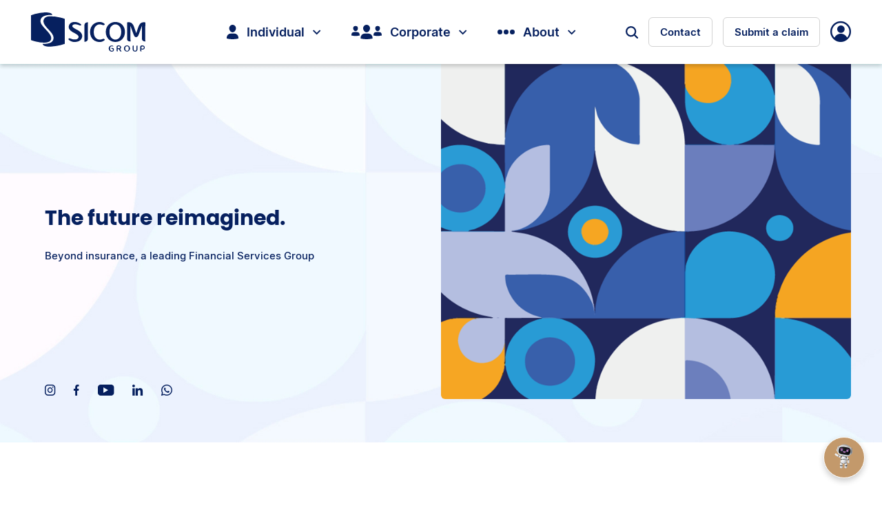

--- FILE ---
content_type: text/html; charset=utf-8
request_url: https://sicom.sitefinity.cloud/about/about-sicom/about-sicom-group
body_size: 22912
content:
 <!DOCTYPE html> <html data-slide="fade" data-speed="6000" lang="en"> <head> <!-- Global site tag (gtag.js) - Google Analytics --> <script async src="https://www.googletagmanager.com/gtag/js?id=G-RR88TXMMHD"></script> <script>window.dataLayer = window.dataLayer || []; function gtag() { dataLayer.push(arguments); } gtag('js', new Date()); gtag('config', 'G-RR88TXMMHD');</script> <meta name="viewport" content="width=device-width, initial-scale=1.0"> <meta name="google-site-verification" content="ZLFVj38aPCmOrTQivb37HqFH_--uglKrDahZetkho5k" /> <title>
	About SICOM Group
</title> <link rel="icon" href="/ResourcePackages/Bootstrap5/assets/images/favicon.ico" type="image/x-icon" /> <link href="/ResourcePackages/Bootstrap5/assets/dist/css/slick.css" rel="stylesheet" /> <link href="/ResourcePackages/Bootstrap5/assets/dist/css/main.min.css?ajKrifn0ebb2LCvEMunLlq" rel="stylesheet"> <link href="/ResourcePackages/Sicom/assets/css/pagination.css" rel="stylesheet" /> <meta name="msapplication-TileColor" content="#da532c"> <meta name="theme-color" content="#ffffff"> <meta content="text/html; charset=utf-8" http-equiv="Content-Type"> <meta http-equiv="X-Content-Security-Policy" content="default-src '*.google-analytics.com';"> <meta http-equiv="X-Content-Security-Policy" content="default-src '*.googletagmanager.com';"> <script src="/ResourcePackages/Bootstrap5/assets/dist/js/jquery.min.js"></script> <meta property="og:title" content="About SICOM Group" /><meta property="og:url" content="https://sicom.sitefinity.cloud/about/about-sicom/about-sicom-group" /><meta property="og:type" content="website" /><meta property="og:site_name" content="Default" /><link rel="canonical" href="https://sicom.sitefinity.cloud/about/about-sicom/about-sicom-group" /></head> <body class="page "> <div id="fb-root"></div> <h1 hidden>SICOM</h1> <header class="header sticky-header"> 


<div class="container">
    <div class="header__regions">
        <div class="logo">
            <a href="/" class="logo__white">
                <img src="/ResourcePackages/Bootstrap5/assets/images/logo-white.svg" alt="logo" width="166" height="57">
            </a>
            <a href="/" class="logo__sticky">
                <img src="/ResourcePackages/Bootstrap5/assets/images/logo.svg" alt="logo" width="166" height="57">
            </a>
        </div>

        <div class="region-header">
            <div class="js-burger-menu burger-menu">
                <span></span>
                <span></span>
                <span></span>
            </div>
            <div class="header__login login-mobile">
                <a href="/login" class="icon-user"></a>
            </div>
            <div class="region-header__wrap">

                <nav class="navigation">
                    <ul class="main-menu">


                                        <li class="nav-item">

                                            <a class="js-nav-link" href="#">
                                                <div class="formatSvg-0" style="display: none;">
&lt;span class=&quot;icon icon-nav-individual&quot;&gt;
                            &lt;svg xmlns=&quot;http://www.w3.org/2000/svg&quot; width=&quot;17.178&quot; height=&quot;20.793&quot; viewBox=&quot;0 0 17.178 20.793&quot;&gt;
                              &lt;path id=&quot;Union_7&quot; data-name=&quot;Union 7&quot; d=&quot;M21062.918,21693.725a.451.451,0,0,1-.314-.432v-.9a5.885,5.885,0,0,1,5.873-5.881h5.424a5.891,5.891,0,0,1,5.881,5.881v.9a.457.457,0,0,1-.316.432,37.509,37.509,0,0,1-16.547,0Zm3.3-14.9a4.974,4.974,0,0,1,9.947,0c0,2.717-2.174,5.873-4.977,5.873S21066.219,21681.545,21066.219,21678.828Z&quot; transform=&quot;translate(-21062.604 -21673.855)&quot; fill=&quot;#f3f3f3&quot;&gt;&lt;/path&gt;
                            &lt;/svg&gt;
                          &lt;/span&gt;

                                                </div>
                                                <div id="app_svg-0"></div>
                                                Individual
                                                <span class="icon-arrow-down"></span>
                                            </a>
                                            <div class="megamenu">
                                                <div class="container  position-relative">
                                                    <div class="close-btn icon-close-w">

                                                    </div>
                                                    <div class="row">
                                                                    <div class="col-6 col-menu">
                                                                        <div class="list-sub-menu">
                                                                            <a class="megamenu__title">Plan</a>
                                                                                <ul class="sub-menu">
                                                                                                <li class="sub-menu__list">
                                                                                                    <a class="sub-menu__title" href="https://sicom.sitefinity.cloud/individual/plan/life-insurance">
                                                                                                        <div class="sub-menu__content">
                                                                                                            <span class="link-picto">
                                                                                                                
                                                                                                                    <img src="/images/default-source/icons/homepage/life-insurance_default.svg?sfvrsn=780b61e5_1" alt="icon" width="20" height="18" />

                                                                                                            </span>
                                                                                                            <div class="link-desc">
                                                                                                                <h5 class="h5-title  link-desc__title">Life Insurance</h5>
                                                                                                                <p class="desc"> Always by your side</p>
                                                                                                            </div>
                                                                                                        </div>
                                                                                                    </a>
                                                                                                </li>
                                                                                                <li class="sub-menu__list">
                                                                                                    <a class="sub-menu__title" href="https://sicom.sitefinity.cloud/individual/plan/child-education">
                                                                                                        <div class="sub-menu__content">
                                                                                                            <span class="link-picto">
                                                                                                                
                                                                                                                    <img src="/images/default-source/icons/megamenu/individual/child-education.svg?sfvrsn=ab6456b5_1" alt="icon" width="20" height="18" />

                                                                                                            </span>
                                                                                                            <div class="link-desc">
                                                                                                                <h5 class="h5-title  link-desc__title">Child Education</h5>
                                                                                                                <p class="desc"> Planning your child&#39;s future today</p>
                                                                                                            </div>
                                                                                                        </div>
                                                                                                    </a>
                                                                                                </li>
                                                                                                <li class="sub-menu__list">
                                                                                                    <a class="sub-menu__title" href="https://sicom.sitefinity.cloud/individual/plan/pension">
                                                                                                        <div class="sub-menu__content">
                                                                                                            <span class="link-picto">
                                                                                                                
                                                                                                                    <img src="/images/default-source/icons/homepage/life-insurance_default.svg?sfvrsn=780b61e5_1" alt="icon" width="20" height="18" />

                                                                                                            </span>
                                                                                                            <div class="link-desc">
                                                                                                                <h5 class="h5-title  link-desc__title">Pension Plan</h5>
                                                                                                                <p class="desc"> Always by your side</p>
                                                                                                            </div>
                                                                                                        </div>
                                                                                                    </a>
                                                                                                </li>
                                                                                </ul>
                                                                        </div>
                                                                    </div>
                                                                    <div class="col-6 col-menu">
                                                                        <div class="list-sub-menu">
                                                                            <a class="megamenu__title">Protect</a>
                                                                                <ul class="sub-menu">
                                                                                                <li class="sub-menu__list">
                                                                                                    <a class="sub-menu__title" href="https://sicom.sitefinity.cloud/individual/protect/car-insurance">
                                                                                                        <div class="sub-menu__content">
                                                                                                            <span class="link-picto">
                                                                                                                
                                                                                                                    <img src="/images/default-source/default-album/picto-car.svg?sfvrsn=55ac6ad_1" alt="icon" width="20" height="18" />

                                                                                                            </span>
                                                                                                            <div class="link-desc">
                                                                                                                <h5 class="h5-title  link-desc__title">Car Insurance</h5>
                                                                                                                <p class="desc"> Trust us to take care of your car</p>
                                                                                                            </div>
                                                                                                        </div>
                                                                                                    </a>
                                                                                                </li>
                                                                                                <li class="sub-menu__list">
                                                                                                    <a class="sub-menu__title" href="https://sicom.sitefinity.cloud/individual/protect/medical-insurance">
                                                                                                        <div class="sub-menu__content">
                                                                                                            <span class="link-picto">
                                                                                                                
                                                                                                                    <img src="/images/default-source/icons/megamenu/individual/life-insurance.svg?sfvrsn=3c436d17_1" alt="icon" width="20" height="18" />

                                                                                                            </span>
                                                                                                            <div class="link-desc">
                                                                                                                <h5 class="h5-title  link-desc__title">Medical Insurance</h5>
                                                                                                                <p class="desc"> Caring for your health</p>
                                                                                                            </div>
                                                                                                        </div>
                                                                                                    </a>
                                                                                                </li>
                                                                                                <li class="sub-menu__list">
                                                                                                    <a class="sub-menu__title" href="https://sicom.sitefinity.cloud/individual/protect/home-insurance">
                                                                                                        <div class="sub-menu__content">
                                                                                                            <span class="link-picto">
                                                                                                                
                                                                                                                    <img src="/images/default-source/icons/megamenu/individual/home.svg?sfvrsn=aced89ff_1" alt="icon" width="20" height="18" />

                                                                                                            </span>
                                                                                                            <div class="link-desc">
                                                                                                                <h5 class="h5-title  link-desc__title">Home Insurance</h5>
                                                                                                                <p class="desc"> Home is where the heart is</p>
                                                                                                            </div>
                                                                                                        </div>
                                                                                                    </a>
                                                                                                </li>
                                                                                                <li class="sub-menu__list">
                                                                                                    <a class="sub-menu__title" href="https://sicom.sitefinity.cloud/individual/protect/travel-insurance">
                                                                                                        <div class="sub-menu__content">
                                                                                                            <span class="link-picto">
                                                                                                                
                                                                                                                    <img src="/images/default-source/icons/homepage/travel-insurance_default.svg?sfvrsn=6cd35dfd_1" alt="icon" width="20" height="18" />

                                                                                                            </span>
                                                                                                            <div class="link-desc">
                                                                                                                <h5 class="h5-title  link-desc__title">Travel Insurance</h5>
                                                                                                                <p class="desc"> Peace of mind when you are on the move</p>
                                                                                                            </div>
                                                                                                        </div>
                                                                                                    </a>
                                                                                                </li>
                                                                                                <li class="sub-menu__list">
                                                                                                    <a class="sub-menu__title" href="https://sicom.sitefinity.cloud/individual/protect/personal-accident">
                                                                                                        <div class="sub-menu__content">
                                                                                                            <span class="link-picto">
                                                                                                                
                                                                                                                    <img src="/images/default-source/icons/megamenu/individual/safety.svg?sfvrsn=93c97605_1" alt="icon" width="20" height="18" />

                                                                                                            </span>
                                                                                                            <div class="link-desc">
                                                                                                                <h5 class="h5-title  link-desc__title">Personal Accident</h5>
                                                                                                                <p class="desc"> Always present in your time of need</p>
                                                                                                            </div>
                                                                                                        </div>
                                                                                                    </a>
                                                                                                </li>
                                                                                </ul>
                                                                        </div>
                                                                    </div>
                                                                    <div class="col-6 col-menu">
                                                                        <div class="list-sub-menu">
                                                                            <a class="megamenu__title">Borrow</a>
                                                                                <ul class="sub-menu">
                                                                                                <li class="sub-menu__list">
                                                                                                    <a class="sub-menu__title" href="https://sicom.sitefinity.cloud/individual/borrow/my-loans">
                                                                                                        <div class="sub-menu__content">
                                                                                                            <span class="link-picto">
                                                                                                                
                                                                                                                    <img src="/images/default-source/icons/homepage/my-fixed-deposit_default.svg?sfvrsn=4c3cb498_1" alt="icon" width="20" height="18" />

                                                                                                            </span>
                                                                                                            <div class="link-desc">
                                                                                                                <h5 class="h5-title  link-desc__title">Loans</h5>
                                                                                                                <p class="desc"> A step further towards your dreams</p>
                                                                                                            </div>
                                                                                                        </div>
                                                                                                    </a>
                                                                                                </li>
                                                                                                <li class="sub-menu__list">
                                                                                                    <a class="sub-menu__title" href="https://sicom.sitefinity.cloud/individual/borrow/my-leasing">
                                                                                                        <div class="sub-menu__content">
                                                                                                            <span class="link-picto">
                                                                                                                
                                                                                                                    <img src="/images/default-source/icons/megamenu/individual/safety.svg?sfvrsn=93c97605_1" alt="icon" width="20" height="18" />

                                                                                                            </span>
                                                                                                            <div class="link-desc">
                                                                                                                <h5 class="h5-title  link-desc__title">Leasing</h5>
                                                                                                                <p class="desc"> Your assets easily accessible</p>
                                                                                                            </div>
                                                                                                        </div>
                                                                                                    </a>
                                                                                                </li>
                                                                                </ul>
                                                                        </div>
                                                                    </div>
                                                                    <div class="col-6 col-menu">
                                                                        <div class="list-sub-menu">
                                                                            <a class="megamenu__title">Save</a>
                                                                                <ul class="sub-menu">
                                                                                                <li class="sub-menu__list">
                                                                                                    <a class="sub-menu__title" href="https://sicom.sitefinity.cloud/individual/save/deposit">
                                                                                                        <div class="sub-menu__content">
                                                                                                            <span class="link-picto">
                                                                                                                
                                                                                                                    <img src="/images/default-source/icons/megamenu/corporate/financial.svg?sfvrsn=72dbe074_1" alt="icon" width="20" height="18" />

                                                                                                            </span>
                                                                                                            <div class="link-desc">
                                                                                                                <h5 class="h5-title  link-desc__title">Deposit</h5>
                                                                                                                <p class="desc"> Save today for a better tomorrow</p>
                                                                                                            </div>
                                                                                                        </div>
                                                                                                    </a>
                                                                                                </li>
                                                                                                <li class="sub-menu__list">
                                                                                                    <a class="sub-menu__title" href="https://sicom.sitefinity.cloud/individual/save/unit-trust">
                                                                                                        <div class="sub-menu__content">
                                                                                                            <span class="link-picto">
                                                                                                                
                                                                                                                    <img src="/images/default-source/icons/megamenu/individual/loans.svg?sfvrsn=972b2461_1" alt="icon" width="20" height="18" />

                                                                                                            </span>
                                                                                                            <div class="link-desc">
                                                                                                                <h5 class="h5-title  link-desc__title">Unit Trust</h5>
                                                                                                                <p class="desc"> Your trusted investment partner</p>
                                                                                                            </div>
                                                                                                        </div>
                                                                                                    </a>
                                                                                                </li>
                                                                                </ul>
                                                                        </div>
                                                                    </div>
                                                    </div>
                                                </div>
                                            </div>


                                        </li>
                                        <li class="nav-item">

                                            <a class="js-nav-link" href="#">
                                                <div class="formatSvg-1" style="display: none;">
&lt;span class=&quot;icon icon-nav-corporate&quot;&gt;&lt;svg xmlns=&quot;http://www.w3.org/2000/svg&quot; width=&quot;43.598&quot; height=&quot;20.715&quot; viewBox=&quot;0 0 43.598 20.715&quot;&gt;&lt;path id=&quot;Union_6&quot; data-name=&quot;Union 6&quot; d=&quot;M21076.158,21702.646a.455.455,0,0,1-.311-.43v-.9a5.857,5.857,0,0,1,5.85-5.85h5.4a5.858,5.858,0,0,1,5.854,5.85v.9a.454.454,0,0,1-.314.43,37.3,37.3,0,0,1-16.482,0Zm18.432-4.373a.3.3,0,0,1-.217-.295v-.621a4.049,4.049,0,0,1,4.047-4.047h3.736a4.049,4.049,0,0,1,4.041,4.047v.621a.308.308,0,0,1-.213.295,25.808,25.808,0,0,1-11.395,0Zm-31.771,0a.306.306,0,0,1-.219-.295v-.621a4.051,4.051,0,0,1,4.049-4.047h3.736a4.049,4.049,0,0,1,4.041,4.047v.621a.308.308,0,0,1-.213.295,25.808,25.808,0,0,1-11.395,0Zm16.629-10.469a4.954,4.954,0,0,1,9.908,0c0,2.707-2.168,5.855-4.957,5.855S21079.447,21690.512,21079.447,21687.8Zm17.414.217a3.424,3.424,0,1,1,6.848,0c0,1.869-1.5,4.047-3.422,4.047S21096.861,21689.891,21096.861,21688.021Zm-31.771,0a3.423,3.423,0,1,1,6.846,0c0,1.869-1.492,4.047-3.42,4.047S21065.09,21689.891,21065.09,21688.021Z&quot; transform=&quot;translate(-21062.6 -21682.854)&quot; fill=&quot;#fff&quot;&gt;&lt;/path&gt;&lt;/svg&gt;
 &lt;/span&gt;

                                                </div>
                                                <div id="app_svg-1"></div>
                                                Corporate
                                                <span class="icon-arrow-down"></span>
                                            </a>
                                            <div class="megamenu">
                                                <div class="container  position-relative">
                                                    <div class="close-btn icon-close-w">

                                                    </div>
                                                    <div class="row">
                                                                    <div class="col-6 col-menu">
                                                                        <div class="list-sub-menu">
                                                                            <a class="megamenu__title">Insurance</a>
                                                                                <ul class="sub-menu">
                                                                                                <li class="sub-menu__list">
                                                                                                    <a class="sub-menu__title" href="https://sicom.sitefinity.cloud/corporate/insurance/accident-health">
                                                                                                        <div class="sub-menu__content">
                                                                                                            <span class="link-picto">
                                                                                                                
                                                                                                                    <img src="/images/default-source/icons/megamenu/individual/life-insurance.svg?sfvrsn=3c436d17_1" alt="icon" width="20" height="18" />

                                                                                                            </span>
                                                                                                            <div class="link-desc">
                                                                                                                <h5 class="h5-title  link-desc__title">Accident &amp; Health</h5>
                                                                                                                <p class="desc"> Caring for your employees&#39; health</p>
                                                                                                            </div>
                                                                                                        </div>
                                                                                                    </a>
                                                                                                </li>
                                                                                                <li class="sub-menu__list">
                                                                                                    <a class="sub-menu__title" href="https://sicom.sitefinity.cloud/corporate/insurance/engineering">
                                                                                                        <div class="sub-menu__content">
                                                                                                            <span class="link-picto">
                                                                                                                
                                                                                                                    <img src="/images/default-source/icons/megamenu/corporate/engineering.svg?sfvrsn=3d5a8214_1" alt="icon" width="20" height="18" />

                                                                                                            </span>
                                                                                                            <div class="link-desc">
                                                                                                                <h5 class="h5-title  link-desc__title">Engineering</h5>
                                                                                                                <p class="desc"> Protect your assets</p>
                                                                                                            </div>
                                                                                                        </div>
                                                                                                    </a>
                                                                                                </li>
                                                                                                <li class="sub-menu__list">
                                                                                                    <a class="sub-menu__title" href="https://sicom.sitefinity.cloud/corporate/insurance/liability">
                                                                                                        <div class="sub-menu__content">
                                                                                                            <span class="link-picto">
                                                                                                                
                                                                                                                    <img src="/images/default-source/icons/megamenu/corporate/special-risks.svg?sfvrsn=19b74501_1" alt="icon" width="20" height="18" />

                                                                                                            </span>
                                                                                                            <div class="link-desc">
                                                                                                                <h5 class="h5-title  link-desc__title">Liability</h5>
                                                                                                                <p class="desc"> Cover unforeseen accidents</p>
                                                                                                            </div>
                                                                                                        </div>
                                                                                                    </a>
                                                                                                </li>
                                                                                                <li class="sub-menu__list">
                                                                                                    <a class="sub-menu__title" href="https://sicom.sitefinity.cloud/corporate/insurance/life-insurance">
                                                                                                        <div class="sub-menu__content">
                                                                                                            <span class="link-picto">
                                                                                                                
                                                                                                                    <img src="/images/default-source/icons/megamenu/individual/life-insurance.svg?sfvrsn=3c436d17_1" alt="icon" width="20" height="18" />

                                                                                                            </span>
                                                                                                            <div class="link-desc">
                                                                                                                <h5 class="h5-title  link-desc__title">Life Insurance</h5>
                                                                                                                <p class="desc"> Always by your side</p>
                                                                                                            </div>
                                                                                                        </div>
                                                                                                    </a>
                                                                                                </li>
                                                                                                <li class="sub-menu__list">
                                                                                                    <a class="sub-menu__title" href="https://sicom.sitefinity.cloud/corporate/insurance/marine-insurance">
                                                                                                        <div class="sub-menu__content">
                                                                                                            <span class="link-picto">
                                                                                                                
                                                                                                                    <img src="/images/default-source/icons/megamenu/corporate/marine.svg?sfvrsn=b9f1fe2e_1" alt="icon" width="20" height="18" />

                                                                                                            </span>
                                                                                                            <div class="link-desc">
                                                                                                                <h5 class="h5-title  link-desc__title">Marine</h5>
                                                                                                                <p class="desc"> Cover mishaps at sea</p>
                                                                                                            </div>
                                                                                                        </div>
                                                                                                    </a>
                                                                                                </li>
                                                                                </ul>
                                                                        </div>
                                                                    </div>
                                                                    <div class="col-6 col-menu">
                                                                        <div class="list-sub-menu">
                                                                            <a class="megamenu__title">Insurance</a>
                                                                                <ul class="sub-menu">
                                                                                                <li class="sub-menu__list">
                                                                                                    <a class="sub-menu__title" href="https://sicom.sitefinity.cloud/corporate/insurances/miscellaneous-insurance">
                                                                                                        <div class="sub-menu__content">
                                                                                                            <span class="link-picto">
                                                                                                                
                                                                                                                    <img src="/images/default-source/icons/megamenu/corporate/special-risks.svg?sfvrsn=19b74501_1" alt="icon" width="20" height="18" />

                                                                                                            </span>
                                                                                                            <div class="link-desc">
                                                                                                                <h5 class="h5-title  link-desc__title">Miscellaneous</h5>
                                                                                                                <p class="desc"> Protect from financial losses</p>
                                                                                                            </div>
                                                                                                        </div>
                                                                                                    </a>
                                                                                                </li>
                                                                                                <li class="sub-menu__list">
                                                                                                    <a class="sub-menu__title" href="https://sicom.sitefinity.cloud/corporate/insurance/motor-insurance">
                                                                                                        <div class="sub-menu__content">
                                                                                                            <span class="link-picto">
                                                                                                                
                                                                                                                    <img src="/images/default-source/icons/megamenu/corporate/liability.svg?sfvrsn=a141910b_1" alt="icon" width="20" height="18" />

                                                                                                            </span>
                                                                                                            <div class="link-desc">
                                                                                                                <h5 class="h5-title  link-desc__title">Motor Insurance</h5>
                                                                                                                <p class="desc"> Take care of your vehicles</p>
                                                                                                            </div>
                                                                                                        </div>
                                                                                                    </a>
                                                                                                </li>
                                                                                                <li class="sub-menu__list">
                                                                                                    <a class="sub-menu__title" href="https://sicom.sitefinity.cloud/corporate/insurance/property-insurance">
                                                                                                        <div class="sub-menu__content">
                                                                                                            <span class="link-picto">
                                                                                                                
                                                                                                                    <img src="/images/default-source/icons/megamenu/individual/home.svg?sfvrsn=aced89ff_1" alt="icon" width="20" height="18" />

                                                                                                            </span>
                                                                                                            <div class="link-desc">
                                                                                                                <h5 class="h5-title  link-desc__title">Property Insurance</h5>
                                                                                                                <p class="desc"> Protect your workplace</p>
                                                                                                            </div>
                                                                                                        </div>
                                                                                                    </a>
                                                                                                </li>
                                                                                                <li class="sub-menu__list">
                                                                                                    <a class="sub-menu__title" href="https://sicom.sitefinity.cloud/corporate/insurance/special-risks">
                                                                                                        <div class="sub-menu__content">
                                                                                                            <span class="link-picto">
                                                                                                                
                                                                                                                    <img src="/images/default-source/icons/megamenu/individual/home.svg?sfvrsn=aced89ff_1" alt="icon" width="20" height="18" />

                                                                                                            </span>
                                                                                                            <div class="link-desc">
                                                                                                                <h5 class="h5-title  link-desc__title">Special Risks</h5>
                                                                                                                <p class="desc"> Cover underlying risks</p>
                                                                                                            </div>
                                                                                                        </div>
                                                                                                    </a>
                                                                                                </li>
                                                                                </ul>
                                                                        </div>
                                                                    </div>
                                                                    <div class="col-6 col-menu">
                                                                        <div class="list-sub-menu">
                                                                            <a class="megamenu__title">Pensions</a>
                                                                                <ul class="sub-menu">
                                                                                                <li class="sub-menu__list">
                                                                                                    <a class="sub-menu__title" href="https://sicom.sitefinity.cloud/corporate/pensions/pension-schemes">
                                                                                                        <div class="sub-menu__content">
                                                                                                            <span class="link-picto">
                                                                                                                
                                                                                                                    <img src="/images/default-source/icons/megamenu/individual/fixed-deposit.svg?sfvrsn=f5006ef0_1" alt="icon" width="20" height="18" />

                                                                                                            </span>
                                                                                                            <div class="link-desc">
                                                                                                                <h5 class="h5-title  link-desc__title">Pension Schemes</h5>
                                                                                                                <p class="desc"> Prioritize the well-being of your employees</p>
                                                                                                            </div>
                                                                                                        </div>
                                                                                                    </a>
                                                                                                </li>
                                                                                </ul>
                                                                        </div>
                                                                    </div>
                                                                    <div class="col-6 col-menu">
                                                                        <div class="list-sub-menu">
                                                                            <a class="megamenu__title">Leasing</a>
                                                                                <ul class="sub-menu">
                                                                                                <li class="sub-menu__list">
                                                                                                    <a class="sub-menu__title" href="/individual/borrow/leasing/car-lease " target="_self">
                                                                                                        <div class="sub-menu__content">
                                                                                                            <span class="link-picto">
                                                                                                                    <img src="/images/default-source/icons/megamenu/corporate/liability.svg?sfvrsn=a141910b_1" alt="icon" width="20" height="18" />
                                                                                                            </span>
                                                                                                            <div class="link-desc">
                                                                                                                <h5 class="h5-title link-desc__title">Financial Lease</h5>
                                                                                                                <p class="desc"> Obtain your asset now</p>
                                                                                                            </div>
                                                                                                        </div>
                                                                                                    </a>
                                                                                                </li>
                                                                                                <li class="sub-menu__list">
                                                                                                    <a class="sub-menu__title" href="/individual/borrow/my-leasing/operating-lease " target="_self">
                                                                                                        <div class="sub-menu__content">
                                                                                                            <span class="link-picto">
                                                                                                                    <img src="/images/default-source/icons/megamenu/corporate/motor.svg?sfvrsn=420ef6b9_1" alt="icon" width="20" height="18" />
                                                                                                            </span>
                                                                                                            <div class="link-desc">
                                                                                                                <h5 class="h5-title link-desc__title">Operating Lease</h5>
                                                                                                                <p class="desc"> Your equipment easily accessible</p>
                                                                                                            </div>
                                                                                                        </div>
                                                                                                    </a>
                                                                                                </li>
                                                                                </ul>
                                                                        </div>
                                                                    </div>
                                                                    <div class="col-6 col-menu">
                                                                        <div class="list-sub-menu">
                                                                            <a class="megamenu__title">Investment</a>
                                                                                <ul class="sub-menu">
                                                                                                <li class="sub-menu__list">
                                                                                                    <a class="sub-menu__title" href="https://sicom.sitefinity.cloud/corporate/investment/investment">
                                                                                                        <div class="sub-menu__content">
                                                                                                            <span class="link-picto">
                                                                                                                
                                                                                                                    <img src="/images/default-source/icons/megamenu/corporate/financial.svg?sfvrsn=72dbe074_1" alt="icon" width="20" height="18" />

                                                                                                            </span>
                                                                                                            <div class="link-desc">
                                                                                                                <h5 class="h5-title  link-desc__title">Investment</h5>
                                                                                                                <p class="desc"> Your trusted investment partner</p>
                                                                                                            </div>
                                                                                                        </div>
                                                                                                    </a>
                                                                                                </li>
                                                                                                <li class="sub-menu__list">
                                                                                                    <a class="sub-menu__title" href="/individual/save/unit-trust " target="_self">
                                                                                                        <div class="sub-menu__content">
                                                                                                            <span class="link-picto">
                                                                                                                    <img src="/images/default-source/icons/megamenu/individual/loans.svg?sfvrsn=972b2461_1" alt="icon" width="20" height="18" />
                                                                                                            </span>
                                                                                                            <div class="link-desc">
                                                                                                                <h5 class="h5-title link-desc__title">Unit Trust</h5>
                                                                                                                <p class="desc"> Grow your cash flow</p>
                                                                                                            </div>
                                                                                                        </div>
                                                                                                    </a>
                                                                                                </li>
                                                                                </ul>
                                                                        </div>
                                                                    </div>
                                                    </div>
                                                </div>
                                            </div>


                                        </li>
                                        <li class="nav-item">

                                            <a class="js-nav-link" href="#">
                                                <div class="formatSvg-2" style="display: none;">
&lt;span class=&quot;icon icon-nav-dots&quot;&gt;
                            &lt;svg xmlns=&quot;http://www.w3.org/2000/svg&quot; width=&quot;25.002&quot; height=&quot;7&quot; viewBox=&quot;0 0 25.002 7&quot;&gt;
                              &lt;path id=&quot;Union_5&quot; data-name=&quot;Union 5&quot; d=&quot;M21080.6,21686.354a3.5,3.5,0,1,1,3.5,3.5A3.5,3.5,0,0,1,21080.6,21686.354Zm-9,0a3.5,3.5,0,1,1,3.5,3.5A3.5,3.5,0,0,1,21071.6,21686.354Zm-9,0a3.5,3.5,0,1,1,3.5,3.5A3.5,3.5,0,0,1,21062.6,21686.354Z&quot; transform=&quot;translate(-21062.602 -21682.854)&quot; fill=&quot;#fff&quot;&gt;&lt;/path&gt;
                            &lt;/svg&gt;
                          &lt;/span&gt;

                                                </div>
                                                <div id="app_svg-2"></div>
                                                About
                                                <span class="icon-arrow-down"></span>
                                            </a>
                                            <div class="megamenu">
                                                <div class="container  position-relative">
                                                    <div class="close-btn icon-close-w">

                                                    </div>
                                                    <div class="row">
                                                                    <div class="col-6 col-menu">
                                                                        <div class="list-sub-menu">
                                                                            <a class="megamenu__title">About SICOM</a>
                                                                                <ul class="sub-menu">
                                                                                                <li class="sub-menu__list">
                                                                                                    <a class="sub-menu__title" href="https://sicom.sitefinity.cloud/about/about-sicom/about-sicom-group">
                                                                                                        <div class="sub-menu__content">
                                                                                                            <span class="link-picto">
                                                                                                                
                                                                                                                    <img src="/images/default-source/icons/megamenu/about/about-sicom-group.svg?sfvrsn=78c7589_1" alt="icon" width="20" height="18" />

                                                                                                            </span>
                                                                                                            <div class="link-desc">
                                                                                                                <h5 class="h5-title  link-desc__title">About SICOM Group</h5>
                                                                                                                <p class="desc"> Learn more about our history</p>
                                                                                                            </div>
                                                                                                        </div>
                                                                                                    </a>
                                                                                                </li>
                                                                                                <li class="sub-menu__list">
                                                                                                    <a class="sub-menu__title" href="https://sicom.sitefinity.cloud/about/about-sicom/our-strategy">
                                                                                                        <div class="sub-menu__content">
                                                                                                            <span class="link-picto">
                                                                                                                
                                                                                                                    <img src="/images/default-source/icons/about-us/shared-values.svg?sfvrsn=146b4f1c_1" alt="icon" width="20" height="18" />

                                                                                                            </span>
                                                                                                            <div class="link-desc">
                                                                                                                <h5 class="h5-title  link-desc__title">Our Strategy</h5>
                                                                                                                <p class="desc"> Our transformation journey</p>
                                                                                                            </div>
                                                                                                        </div>
                                                                                                    </a>
                                                                                                </li>
                                                                                                <li class="sub-menu__list">
                                                                                                    <a class="sub-menu__title" href="https://sicom.sitefinity.cloud/about/about-sicom/our-business-lines">
                                                                                                        <div class="sub-menu__content">
                                                                                                            <span class="link-picto">
                                                                                                                
                                                                                                                    <img src="/images/default-source/icons/about-us/our-business-lines.svg?sfvrsn=905cc91b_1" alt="icon" width="20" height="18" />

                                                                                                            </span>
                                                                                                            <div class="link-desc">
                                                                                                                <h5 class="h5-title  link-desc__title">Our Business Lines</h5>
                                                                                                                <p class="desc"> The different services offered</p>
                                                                                                            </div>
                                                                                                        </div>
                                                                                                    </a>
                                                                                                </li>
                                                                                                <li class="sub-menu__list">
                                                                                                    <a class="sub-menu__title" href="https://sicom.sitefinity.cloud/about/about-sicom/board-of-directors">
                                                                                                        <div class="sub-menu__content">
                                                                                                            <span class="link-picto">
                                                                                                                
                                                                                                                    <img src="/images/default-source/icons/about-us/our-structure.svg?sfvrsn=f71f1208_1" alt="icon" width="20" height="18" />

                                                                                                            </span>
                                                                                                            <div class="link-desc">
                                                                                                                <h5 class="h5-title  link-desc__title">Board of Directors</h5>
                                                                                                                <p class="desc"> The team guiding us to success</p>
                                                                                                            </div>
                                                                                                        </div>
                                                                                                    </a>
                                                                                                </li>
                                                                                                <li class="sub-menu__list">
                                                                                                    <a class="sub-menu__title" href="https://sicom.sitefinity.cloud/about/about-sicom/management-team">
                                                                                                        <div class="sub-menu__content">
                                                                                                            <span class="link-picto">
                                                                                                                
                                                                                                                    <img src="/images/default-source/icons/about-us/board-of-directors.svg?sfvrsn=b5b9a384_1" alt="icon" width="20" height="18" />

                                                                                                            </span>
                                                                                                            <div class="link-desc">
                                                                                                                <h5 class="h5-title  link-desc__title">Management Team</h5>
                                                                                                                <p class="desc"> The team responsible for our growth</p>
                                                                                                            </div>
                                                                                                        </div>
                                                                                                    </a>
                                                                                                </li>
                                                                                                <li class="sub-menu__list">
                                                                                                    <a class="sub-menu__title" href="https://sicom.sitefinity.cloud/about/about-sicom/career-at-sicom">
                                                                                                        <div class="sub-menu__content">
                                                                                                            <span class="link-picto">
                                                                                                                
                                                                                                                    <img src="/images/default-source/icons/about-us/management-tema.svg?sfvrsn=37c3c3f5_1" alt="icon" width="20" height="18" />

                                                                                                            </span>
                                                                                                            <div class="link-desc">
                                                                                                                <h5 class="h5-title  link-desc__title">Career at SICOM</h5>
                                                                                                                <p class="desc"> Growing as brand ambassadors</p>
                                                                                                            </div>
                                                                                                        </div>
                                                                                                    </a>
                                                                                                </li>
                                                                                </ul>
                                                                        </div>
                                                                    </div>
                                                                    <div class="col-6 col-menu">
                                                                        <div class="list-sub-menu">
                                                                            <a class="megamenu__title">Investors Corner</a>
                                                                                <ul class="sub-menu">
                                                                                                <li class="sub-menu__list">
                                                                                                    <a class="sub-menu__title" href="https://sicom.sitefinity.cloud/about/investors-corner/group-structure">
                                                                                                        <div class="sub-menu__content">
                                                                                                            <span class="link-picto">
                                                                                                                
                                                                                                                    <img src="/images/default-source/highligh-product/union-13.svg?sfvrsn=65d13925_1" alt="icon" width="20" height="18" />

                                                                                                            </span>
                                                                                                            <div class="link-desc">
                                                                                                                <h5 class="h5-title  link-desc__title">Group Structure</h5>
                                                                                                                <p class="desc"> Understand our organisation</p>
                                                                                                            </div>
                                                                                                        </div>
                                                                                                    </a>
                                                                                                </li>
                                                                                                <li class="sub-menu__list">
                                                                                                    <a class="sub-menu__title" href="https://sicom.sitefinity.cloud/about/abouts-sicom/annual-report">
                                                                                                        <div class="sub-menu__content">
                                                                                                            <span class="link-picto">
                                                                                                                
                                                                                                                    <img src="/images/default-source/icons/megamenu/about/annual-report.svg?sfvrsn=37ec06af_1" alt="icon" width="20" height="18" />

                                                                                                            </span>
                                                                                                            <div class="link-desc">
                                                                                                                <h5 class="h5-title  link-desc__title">Annual Report</h5>
                                                                                                                <p class="desc"> Access to our financial statements </p>
                                                                                                            </div>
                                                                                                        </div>
                                                                                                    </a>
                                                                                                </li>
                                                                                                <li class="sub-menu__list">
                                                                                                    <a class="sub-menu__title" href="https://sicom.sitefinity.cloud/about/investors-corner/corporate-governance">
                                                                                                        <div class="sub-menu__content">
                                                                                                            <span class="link-picto">
                                                                                                                
                                                                                                                    <img src="/images/default-source/icons/megamenu/about/corporate-governance.svg?sfvrsn=47e89fee_1" alt="icon" width="20" height="18" />

                                                                                                            </span>
                                                                                                            <div class="link-desc">
                                                                                                                <h5 class="h5-title  link-desc__title">Corporate Governance</h5>
                                                                                                                <p class="desc"> Policies and procedures  of our organisation</p>
                                                                                                            </div>
                                                                                                        </div>
                                                                                                    </a>
                                                                                                </li>
                                                                                </ul>
                                                                        </div>
                                                                    </div>
                                                                    <div class="col-6 col-menu">
                                                                        <div class="list-sub-menu">
                                                                            <a class="megamenu__title">Customer Care</a>
                                                                                <ul class="sub-menu">
                                                                                                <li class="sub-menu__list">
                                                                                                    <a class="sub-menu__title" href="https://sicom.sitefinity.cloud/leave-a-feedback">
                                                                                                        <div class="sub-menu__content">
                                                                                                            <span class="link-picto">
                                                                                                                
                                                                                                                    <img src="/images/default-source/icons/megamenu/about/our-business-lines.svg?sfvrsn=dede7622_1" alt="icon" width="20" height="18" />

                                                                                                            </span>
                                                                                                            <div class="link-desc">
                                                                                                                <h5 class="h5-title  link-desc__title">Leave a feedback</h5>
                                                                                                                <p class="desc"> Your opinion matters</p>
                                                                                                            </div>
                                                                                                        </div>
                                                                                                    </a>
                                                                                                </li>
                                                                                                <li class="sub-menu__list">
                                                                                                    <a class="sub-menu__title" href="https://sicom.sitefinity.cloud/customer-care/submit-a-claim">
                                                                                                        <div class="sub-menu__content">
                                                                                                            <span class="link-picto">
                                                                                                                
                                                                                                                    <img src="/images/default-source/icons/megamenu/individual/leasing.svg?sfvrsn=ccae865a_1" alt="icon" width="20" height="18" />

                                                                                                            </span>
                                                                                                            <div class="link-desc">
                                                                                                                <h5 class="h5-title  link-desc__title">Submit a Claim</h5>
                                                                                                                <p class="desc"> Start your claim process now</p>
                                                                                                            </div>
                                                                                                        </div>
                                                                                                    </a>
                                                                                                </li>
                                                                                                <li class="sub-menu__list">
                                                                                                    <a class="sub-menu__title" href="https://sicom.sitefinity.cloud/about/customer-care/pensioners-corner">
                                                                                                        <div class="sub-menu__content">
                                                                                                            <span class="link-picto">
                                                                                                                
                                                                                                                    <img src="/images/default-source/icons/homepage/pensions_default.svg?sfvrsn=d17a9ff3_1" alt="icon" width="20" height="18" />

                                                                                                            </span>
                                                                                                            <div class="link-desc">
                                                                                                                <h5 class="h5-title  link-desc__title">Pensioner&#39;s Corner</h5>
                                                                                                                <p class="desc"> An enriching retirement experience</p>
                                                                                                            </div>
                                                                                                        </div>
                                                                                                    </a>
                                                                                                </li>
                                                                                                <li class="sub-menu__list">
                                                                                                    <a class="sub-menu__title" href="/frequently-asked-questions " target="_self">
                                                                                                        <div class="sub-menu__content">
                                                                                                            <span class="link-picto">
                                                                                                                    <img src="/images/default-source/icons/megamenu/individual/health.svg?sfvrsn=d93df75b_1" alt="icon" width="20" height="18" />
                                                                                                            </span>
                                                                                                            <div class="link-desc">
                                                                                                                <h5 class="h5-title link-desc__title">FAQ</h5>
                                                                                                                <p class="desc"> Obtain your answers here</p>
                                                                                                            </div>
                                                                                                        </div>
                                                                                                    </a>
                                                                                                </li>
                                                                                                <li class="sub-menu__list">
                                                                                                    <a class="sub-menu__title" href="https://sicom.sitefinity.cloud/about/supports/complaints-procedure">
                                                                                                        <div class="sub-menu__content">
                                                                                                            <span class="link-picto">
                                                                                                                
                                                                                                                    <img src="/images/default-source/icons/megamenu/about/our-business-lines.svg?sfvrsn=dede7622_1" alt="icon" width="20" height="18" />

                                                                                                            </span>
                                                                                                            <div class="link-desc">
                                                                                                                <h5 class="h5-title  link-desc__title">Complaints Procedure</h5>
                                                                                                                <p class="desc"> Your concern, our priority</p>
                                                                                                            </div>
                                                                                                        </div>
                                                                                                    </a>
                                                                                                </li>
                                                                                </ul>
                                                                        </div>
                                                                    </div>
                                                    </div>
                                                </div>
                                            </div>


                                        </li>
                    </ul>
                </nav>

                <div class="header__search">


                    <button class="btn-search search-desktop"></button>
                    <span class="close-search icon-close-w"></span>
                    <div class="form-search">
                        <div class="form-item form-floating">
                            <input title="Search" class="form-control" type="text" placeholder="Search..." id="bdc15f49-1f74-47bc-bf37-56d46de39a83" aria-autocomplete="both" aria-describedby='SearchInfo-1'>
                            <button type="button" class="btn-search" id="ff9968c5-0134-4abe-8ffd-0a53b9b7b996" ></button>
                            <span id='SearchInfo-1' aria-hidden="true" hidden>When autocomplete results are available use up and down arrows to review and enter to select.</span>
                            <input type="hidden" data-sf-role="resultsUrl" value="/search" />
                            <input type="hidden" data-sf-role="indexCatalogue" value="sicom" />
                            <input type="hidden" data-sf-role="wordsMode" value="AllWords" />
                            <input type="hidden" data-sf-role="disableSuggestions" value='false' />
                            <input type="hidden" data-sf-role="minSuggestionLength" value="3" />
                            <input type="hidden" data-sf-role="suggestionFields" value="Title,Content" />
                            <input type="hidden" data-sf-role="language" value="en" />
                            <input type="hidden" data-sf-role="siteId" value="3e321b06-f604-4f8b-bb46-dde5d277fb8d" />
                            <input type="hidden" data-sf-role="suggestionsRoute" value="/restapi/search/suggestions" />
                            <input type="hidden" data-sf-role="searchTextBoxId" value='#bdc15f49-1f74-47bc-bf37-56d46de39a83' />
                            <input type="hidden" data-sf-role="searchButtonId" value='#ff9968c5-0134-4abe-8ffd-0a53b9b7b996' />
                        </div>

                    </div>

                    
                    <script src="/ScriptResource.axd?d=okuX3IVIBwfJlfEQK32K3h6-swFN3D2ocDshp9ZxTc-xXUNglJcnRm1xK_uayoRkvlX5Bq3pBuShZXGNC8YwhDR1Ydzq4LSZFhGmZcI_ccyJbLD15p3_1UHtrzwAdmu4IcfSAvGkH3cYDYZG2E9ELEt06KEijD-hQoJKzBcgib8nBNVElcfMK_jJSnm94_E70&amp;t=60385ef2" type="text/javascript"></script><script src="/ScriptResource.axd?d=EydukmxBmDstn7gSYzQESM9a1wFcZFo_jM4l_MuwH3HgdlCmUW25SM7bJh7BLRx1i9oh6vuvC7YAQI6KaxZB2kP4qn420pXPKMLIf09FlfbWkYhOhEVvzi3c4FiWVaz9x_SwSfCi_67WrzOCjQPHCAhHkpLL7-_zed0EHwZcWp5IGoVN2s4lnD2x5-0ecmc70&amp;t=60385ef2" type="text/javascript"></script>
                    <script src="/ScriptResource.axd?d=[base64]&amp;t=60385ef2" type="text/javascript"></script>

                    <script src="/Frontend-Assembly/SitefinityWebApp/Mvc/Scripts/MenuWidget/Search-box.js?package=Sicom&amp;v=MTI2NDMxNzk2OQ%3d%3d" type="text/javascript"></script>
                   
                </div>
                


<div class="header__language language-mobile">


    <input id="pageId" value="ad74fcdb-0bfb-4213-897c-7dfdc7b71c16" hidden />
</div>

<div class="header__language language-desktop">
    <input id="pageId" value="ad74fcdb-0bfb-4213-897c-7dfdc7b71c16" hidden />
</div>
<div class="header__contact">
    <a href="/contact" class="btn btn-submit">Contact</a>
</div>
<div class="header__claim">
    <a href="/submit-a-claim" class="btn btn-submit">Submit a claim</a>
</div>
<div class="header__social social">
    <div class="social__media">
        <a class="icon-watsapp" href=""></a>
        <a class="icon-tw" href=""></a>
        <a class="icon-fb" href=""></a>
        <a class="icon-utube" href=""></a>
        <a class="icon-in" href=""></a>
        <a class="icon-insta" href=""></a>
    </div>
</div>

<div class="header__login login-desktop">
    <a href="/login" class="icon-user" target="_blank"></a>
</div>



            </div>
        </div>
    </div>
</div>



<script>
    function setPreferances() {
        console.log("set");
        var culture = $("#lang").val();
        if (culture == "en")
        {
            console.log("value of culture ", culture);
            location.reload();
        }


    };
    $(function () {
        for (let i = 0; i <= 2; i++) {
            var s = $(".formatSvg-" + i).html();
            var parser = new DOMParser();
            var doc = parser.parseFromString(s, 'text/html');
            document.getElementById("app_svg-" + i).innerHTML = doc.body.textContent;
        }

    });
</script>


 <script>
            var type = '';
        </script> </header> <main> 




    <section class="sicom-banner">
        <div class="container">
            <div class="sicom-banner__wrap row g-0">
                <div class="col-lg-6">
                    <div class="sicom-banner__left">
                                                    <h2 class="h2-title sicom-banner__title">
                                The future reimagined.
                            </h2>
                                                    <p class="sicom-banner__desc description color-primary">
                                Beyond insurance, a leading Financial Services Group
                            </p>


                        <div class="sicom-banner__link">

                        </div>
                        <div class="social">
                            <div class="social__media">
                                    <a href="https://www.instagram.com/sicom_group/" class="icon-insta" target="_blank"><i class="" aria-hidden="true"></i></a>

                                    <a href="https://www.facebook.com/sicomgroup" class="icon-fb" target="_blank"><i class="" aria-hidden="true"></i></a>


                                    <a href="https://www.youtube.com/user/SICOMGroup" class="icon-utube" target="_blank"><i class="" aria-hidden="true"></i></a>

                                    <a href="https://www.linkedin.com/company/40728994/admin/" class="icon-in" target="_blank"><i class="" aria-hidden="true"></i></a>

                                    <span class="icon-watsapp">
                                        <span>52698400</span>
                                    </span>

                            </div>
                        </div>
                    </div>
                </div>

                <div class="col-lg-6">
                    <div class="sicom-banner__right">
                            <picture>
                                <source srcset="/images/default-source/about-sicom/dxp-photo-04-02.tmb-banner_des.webp?sfvrsn=93418c0a_2" media="(min-width: 1200px)" />
                                <source srcset="/images/default-source/about-sicom/dxp-photo-04-02.tmb-banner_tab.webp?sfvrsn=93418c0a_2" media="(min-width: 991px)" />
                                <source srcset="/images/default-source/about-sicom/dxp-photo-04-02.tmb-banner_ipa.webp?sfvrsn=93418c0a_2" media="(min-width: 767px)" />
                                <source srcset="/images/default-source/about-sicom/dxp-photo-04-02.tmb-banner_med.webp?sfvrsn=93418c0a_2" media="(min-width: 576px)" />
                                <img src="/images/default-source/about-sicom/dxp-photo-04-02.tmb-banner_mob.webp?sfvrsn=93418c0a_2" />
                            </picture>
                    </div>
                </div>
            </div>
        </div>
    </section>
<section class="sidebar-sicom-content">
    <div class="container">
        <div class="sidebar-sicom-content__wrap row" data-sf-element="Row">
            <div class="col-xl-3">
                <div class="sidebar">
                    <div id="MainPlaceholder_C003_Col00" class="sf_colsIn text-formatted" data-sf-element="Column 2" data-placeholder-label="First Block goes here">





<div class="sidebar-select">
    <div class="sidebar-select-content">
        
    </div>

    <ul class="sidebar__list  open-sidebar">
   

            <li class="active selected">
                <a class="js-sidebar-link" href="#about-sicom" data-item-url="/about/about-sicom/about-sicom-group" onclick='show_more_page()'>

                    <div class="formatSvgSide-0" style="display: none;">
&lt;span class=&quot;icon-sidebar&quot;&gt;&lt;svg xmlns=&quot;http://www.w3.org/2000/svg&quot; width=&quot;23.954&quot; height=&quot;24.299&quot; viewBox=&quot;0 0 23.954 24.299&quot;&gt;&lt;path id=&quot;Union_20&quot; data-name=&quot;Union 20&quot; d=&quot;M-6740.643-22157.494c.435.027.874.035,1.311.025-.389.006-.78,0-1.166-.025-.017-.01-.034-.023-.052-.035l-.143-.01a1.157,1.157,0,0,1-.467-.584,1.042,1.042,0,0,1-.212-.584,10.073,10.073,0,0,0,1.164.045c3.69-.045,6.607-1.07,6.658-4.275.095-4.23-7.921-8.117-7.142-12.254.539-3,3.825-3.033,4.726-2.953a22.2,22.2,0,0,1,6.157.672,17.025,17.025,0,0,1,4.036,1.119v17.7a28.629,28.629,0,0,1-6.318,1.555h-.095c-.685.1-1.408.193-2.138.244-.295.045-.584.045-.874.1a12.138,12.138,0,0,1-1.508.094A8.153,8.153,0,0,1-6740.643-22157.494Zm-5.25-2.723a20.148,20.148,0,0,1-3.835-1.113v-17.6a29.358,29.358,0,0,1,6.118-1.6h-.095c.679-.1,1.408-.193,2.138-.244.29-.045.579-.045.874-.1a9.4,9.4,0,0,1,5.438.73c-.4-.025-.8-.033-1.2-.027h.042c.388-.006.777,0,1.162.027a1.066,1.066,0,0,1,.584,1.012.441.441,0,0,0,.05.006l-.05,0v0c-.164-.02-.327-.031-.49-.039,0,.014,0,.025,0,.039a7.024,7.024,0,0,0-.782-.047c-.544.01-1.084.043-1.609.1-2.991.334-5.475,1.52-5.475,4.227,0,3.936,7.676,8.217,7.676,12.152,0,2.426-2.413,3.2-5.211,3.2A22.706,22.706,0,0,1-6745.892-22160.217Zm9.959-.873a3.73,3.73,0,0,0,.245-1.314A3.73,3.73,0,0,1-6735.933-22161.09Zm.245-1.314c0-1.8-1.372-3.482-2.975-5.184.084.094.168.188.251.283C-6736.92-22165.7-6735.688-22164.109-6735.688-22162.4Zm.239-.289Zm-7.562-10.182a5.839,5.839,0,0,1-.525-1.545c0,.008,0,.018,0,.025a5.653,5.653,0,0,0,.385,1.244C-6743.1-22173.059-6743.06-22172.967-6743.011-22172.875Zm-.064-1.971a3.178,3.178,0,0,0,.022.371,3.178,3.178,0,0,1-.022-.371Z&quot; transform=&quot;translate(6749.728 22180.969)&quot; fill=&quot;#219ddd&quot;&gt;&lt;/path&gt;&lt;/svg&gt;

 &lt;/span&gt;
                    </div>
                    <div id="app_svg_side-0"></div>
                    About SICOM Group
                </a>
            </li>
            <li class="">
                <a class="js-sidebar-link" href="#about-sicom" data-item-url="/about/about-sicom/our-strategy" onclick='show_more_page()'>

                    <div class="formatSvgSide-1" style="display: none;">
&lt;span class=&quot;icon-sidebar&quot;&gt;&lt;svg xmlns=&quot;http://www.w3.org/2000/svg&quot; width=&quot;34&quot; height=&quot;24&quot; viewBox=&quot;0 0 53.795 39.423&quot;&gt;&lt;path id=&quot;Union_25&quot; d=&quot;M12336.093-5282.828a65.462,65.462,0,0,1-6.447-2.678,27.175,27.175,0,0,0-8.175-2.5c0,.443.006.869,0,1.293a1.519,1.519,0,0,1-1.589,1.585h-3.372q-2.95,0-5.9.006a1.711,1.711,0,0,1-1.61-1.136v-13.195a1.884,1.884,0,0,1,1.97-1.148c2.662.043,5.327.028,7.989,0a2.762,2.762,0,0,0,1.12-.264,34.994,34.994,0,0,1,7.411-2.721,11.414,11.414,0,0,1,8.73,1.53c1.548.952,3.115,1.883,4.734,2.7a18.9,18.9,0,0,0,6.993,1.734.786.786,0,0,0,.556-.239c.694-.763,1.368-1.545,2.035-2.327a7.532,7.532,0,0,1,10.34-1.1,1.648,1.648,0,0,1,.354,2.718c-2.511,3.093-4.992,6.208-7.567,9.246a25.693,25.693,0,0,1-5.836,5.184,12.945,12.945,0,0,1-7.042,2.127A14.417,14.417,0,0,1,12336.093-5282.828Zm-7.592-17.787a24.77,24.77,0,0,0-5.491,1.833c-.512.227-1.191.375-1.458.782-.255.385-.071,1.061-.078,1.61,0,.087,0,.171,0,.257v4.945a.867.867,0,0,0,.164.072,29.567,29.567,0,0,1,9.215,2.739,68.128,68.128,0,0,0,6.447,2.662,9.529,9.529,0,0,0,8.149-.655c.938-.534,1.806-1.188,2.786-1.843a1.5,1.5,0,0,0-.251-.1,52.272,52.272,0,0,1-9.742-1.793,1.589,1.589,0,0,1-1.266-1.924,1.6,1.6,0,0,1,2.072-1.086c1.48.363,2.96.742,4.452,1.042a38.149,38.149,0,0,0,6.943.767,1.467,1.467,0,0,0,1.666-1.585c0-1-.518-1.483-1.6-1.508-.859-.022-1.716-.046-2.572-.1a22.692,22.692,0,0,1-10.036-2.888c-1.275-.735-2.522-1.526-3.8-2.265a7.9,7.9,0,0,0-4.028-1.1A8.871,8.871,0,0,0,12328.5-5300.614Zm-16.378,12.385h6.217v-9.233h-6.217Zm40.074-9.06a4.419,4.419,0,0,1,2.451,2.048c1.13-1.421,2.2-2.771,3.279-4.129a4.5,4.5,0,0,0-1.7-.346A4.936,4.936,0,0,0,12352.2-5297.289Zm-11-8.175a21.194,21.194,0,0,1-5.956-.667.323.323,0,0,1-.227-.307v-.651a4.235,4.235,0,0,1,4.234-4.229h3.9a4.234,4.234,0,0,1,4.229,4.229v.651a.319.319,0,0,1-.227.307,21.167,21.167,0,0,1-5.3.677C12341.635-5305.454,12341.419-5305.457,12341.2-5305.463Zm11.479-3.357a14.723,14.723,0,0,1-4.117-.462.223.223,0,0,1-.158-.214v-.45a2.929,2.929,0,0,1,2.926-2.926h2.7a2.929,2.929,0,0,1,2.929,2.926v.45a.224.224,0,0,1-.155.214,14.739,14.739,0,0,1-3.689.469Q12352.9-5308.814,12352.682-5308.82Zm-22.955,0a14.756,14.756,0,0,1-4.12-.462.224.224,0,0,1-.155-.214v-.45a2.928,2.928,0,0,1,2.923-2.926h2.7a2.93,2.93,0,0,1,2.929,2.926v.45a.223.223,0,0,1-.158.214,14.712,14.712,0,0,1-3.687.469C12330.013-5308.814,12329.869-5308.816,12329.727-5308.82Zm7.9-8.029a3.577,3.577,0,0,1,3.577-3.577,3.579,3.579,0,0,1,3.58,3.577c0,1.958-1.563,4.229-3.58,4.229S12337.625-5314.892,12337.625-5316.85Zm12.581.155a2.473,2.473,0,0,1,2.473-2.473,2.474,2.474,0,0,1,2.476,2.473c0,1.353-1.08,2.922-2.476,2.922S12350.206-5315.342,12350.206-5316.694Zm-22.955,0a2.473,2.473,0,0,1,2.473-2.473,2.474,2.474,0,0,1,2.473,2.473c0,1.353-1.08,2.922-2.473,2.922S12327.251-5315.342,12327.251-5316.694Z&quot; transform=&quot;translate(-12308.499 5320.927)&quot; fill=&quot;#3e414d&quot; stroke=&quot;rgba(0,0,0,0)&quot; stroke-width=&quot;1&quot;&gt;&lt;/path&gt;&lt;/svg&gt;
&lt;/span&gt;
                    </div>
                    <div id="app_svg_side-1"></div>
                    Our Strategy
                </a>
            </li>
            <li class="">
                <a class="js-sidebar-link" href="#about-sicom" data-item-url="/about/investors-corner/group-structure" onclick='show_more_page()'>

                    <div class="formatSvgSide-2" style="display: none;">
&lt;span class=&quot;icon-sidebar&quot;&gt;&lt;svg xmlns=&quot;http://www.w3.org/2000/svg&quot; width=&quot;27.206&quot; height=&quot;27.188&quot; viewBox=&quot;0 0 27.206 27.188&quot;&gt;&lt;path id=&quot;Union_21&quot; data-name=&quot;Union 21&quot; d=&quot;M12083.827-6016.816a2.018,2.018,0,0,1-2.2-2.194c-.006-1.15-.009-2.3,0-3.445a2.027,2.027,0,0,1,2.146-2.143c.538-.009,1.081-.012,1.621-.012l.786-.006c0-.052,0-.1.006-.158a3.156,3.156,0,0,0-.018-.7.625.625,0,0,0-.689-.522l-10.972,0c-.488,0-.725.246-.743.765-.006.17,0,.34,0,.534v.1H12076a2.1,2.1,0,0,1,2.37,2.358c.007,1.147.01,2.176,0,3.205a2.053,2.053,0,0,1-2.255,2.222l-3.189,0q-1.875,0-3.751-.006a2.038,2.038,0,0,1-2.273-2.246q-.019-1.693,0-3.387a2.029,2.029,0,0,1,2.143-2.146c.334-.006,1.806-.006,1.806-.006h.635v-.553a3.007,3.007,0,0,1,3.123-3.123c.619-.006,2.343-.006,4.225-.006h6.17c2.331,0,3.436,1.083,3.487,3.405l.012.276,2.234,0a2.121,2.121,0,0,1,2.36,2.367v.477c0,.911.007,1.818,0,2.729a2.047,2.047,0,0,1-2.2,2.212l-3.15,0Q12085.784-6016.81,12083.827-6016.816Zm.079-2.292h6.868v-3.168h-6.868Zm-14.717,0h6.862v-3.181h-6.862Zm8.371-10.574a2.2,2.2,0,0,1-1.728-.753,2.228,2.228,0,0,1-.379-1.867l.121-.628c.125-.644.252-1.287.389-1.927a1.981,1.981,0,0,1,1.931-1.685q1.05-.031,2.105-.033c.684,0,1.369.012,2.055.03a1.965,1.965,0,0,1,1.942,1.66c.2.886.386,1.782.547,2.677a2.124,2.124,0,0,1-.4,1.763,2.149,2.149,0,0,1-1.653.759c-.322.009-.646.012-.969.012Zm.14-2.316h4.57l-.07-.358c-.118-.616-.233-1.211-.367-1.8a.274.274,0,0,0-.112-.112c-.707-.009-2.952-.012-2.952-.012h-.613Zm2.272-5.047a2.945,2.945,0,0,1-2.1-.9,2.97,2.97,0,0,1-.847-2.146,2.985,2.985,0,0,1,2.977-2.9,2.973,2.973,0,0,1,2.953,3.014,2.946,2.946,0,0,1-2.956,2.938Zm-.7-3.654a.957.957,0,0,0-.285.692,1.023,1.023,0,0,0,1.011.98,1.033,1.033,0,0,0,1.008-.98,1,1,0,0,0-.978-1H12080A1.024,1.024,0,0,0,12079.271-6040.7Z&quot; transform=&quot;translate(-12066.39 6043.499)&quot; fill=&quot;#3e414d&quot; stroke=&quot;rgba(0,0,0,0)&quot; stroke-width=&quot;1&quot;&gt;&lt;/path&gt;&lt;/svg&gt;

 &lt;/span&gt;
                    </div>
                    <div id="app_svg_side-2"></div>
                    Group Structure
                </a>
            </li>
            <li class="">
                <a class="js-sidebar-link" href="#about-sicom" data-item-url="/about/about-sicom/our-business-lines" onclick='show_more_page()'>

                    <div class="formatSvgSide-3" style="display: none;">
&lt;span class=&quot;icon-sidebar&quot;&gt;&lt;svg xmlns=&quot;http://www.w3.org/2000/svg&quot; width=&quot;27.539&quot; height=&quot;22.149&quot; viewBox=&quot;0 0 27.539 22.149&quot;&gt;&lt;path id=&quot;Path_10771&quot; data-name=&quot;Path 10771&quot; d=&quot;M27.183,8.015l-6.727-6.72a1.1,1.1,0,0,0-.748-.4,1.125,1.125,0,0,0-.758.412l-.791.794c-.449.456-.9.91-1.362,1.349a1.331,1.331,0,0,0-.51.9.99.99,0,0,0,.128.5c-.27.094-.518.182-.771.26-.136.043-.275.076-.416.11a5.229,5.229,0,0,0-.954.306s-.031,0-.127-.1a4.2,4.2,0,0,0-2.325-1.2,5.394,5.394,0,0,1-.831-.257l-.052-.018c.294-.564.2-.815-.331-1.348Q9.515,1.5,8.414.407A1.132,1.132,0,0,0,7.654,0a1.091,1.091,0,0,0-.746.4Q3.654,3.725.41,7.055a.94.94,0,0,0,0,1.554q1.071,1.085,2.154,2.157c.321.32.535.532.844.532a1.073,1.073,0,0,0,.576-.216c.083.252.152.51.221.766A4.55,4.55,0,0,0,5.4,14.229a3.123,3.123,0,0,0-.962,2.383A2.466,2.466,0,0,0,5.8,18.2a2.592,2.592,0,0,0,.5,1.979,2.171,2.171,0,0,0,1.7.631c.129,0,.263-.006.405-.019a2.091,2.091,0,0,0,1.872,1.339,3.373,3.373,0,0,0,2.073-.93,3.25,3.25,0,0,0,1.988.945,2.35,2.35,0,0,0,1.819-1.121,2.605,2.605,0,0,0,1.042.238,2.322,2.322,0,0,0,2-1.352,3.448,3.448,0,0,0,.358.019,2.273,2.273,0,0,0,1.792-.782,2.52,2.52,0,0,0,.516-1.937,2.175,2.175,0,0,0,1.1-2.962A.889.889,0,0,1,23,14.043c.142-.478.287-.957.449-1.431.077-.229.168-.453.267-.7a.941.941,0,0,0,.474.138,1.2,1.2,0,0,0,.848-.461c.687-.739,1.407-1.446,2.139-2.145a1,1,0,0,0,.358-.706,1.023,1.023,0,0,0-.356-.728M9.007,3.429,3.443,8.99,2.3,7.833,7.867,2.261Zm8.347,8.832a1.162,1.162,0,0,0-.8-.435.832.832,0,0,0-.593.275.793.793,0,0,0-.247.808,1.424,1.424,0,0,0,.4.587c1.227,1.223,2.453,2.449,3.705,3.705a1.089,1.089,0,0,1,.239.3c.133.4-.066.527-.13.569a.547.547,0,0,1-.279.089.565.565,0,0,1-.389-.186c-.364-.354-.724-.715-1.083-1.077l-1.3-1.3c-.79-.791-1.578-1.584-2.377-2.365a1.42,1.42,0,0,0-.848-.413.879.879,0,0,0-.749.613,1.149,1.149,0,0,0,.274.915c.808.837,1.631,1.656,2.456,2.476l1.624,1.623c.248.249.447.631.194.887a.347.347,0,0,1-.252.107.991.991,0,0,1-.629-.341l-4.091-4.086a.962.962,0,0,0-.679-.319.853.853,0,0,0-.6.263.843.843,0,0,0-.281.6.979.979,0,0,0,.337.7l3.171,3.176c.439.444.222.677.141.763a.386.386,0,0,1-.288.139.764.764,0,0,1-.493-.262l-7.055-6.99a2.858,2.858,0,0,1-.793-1.473,10.261,10.261,0,0,0-.457-1.388c-.049-.129-.1-.26-.147-.39l4.507-4.5.542.159c.575.165,1.141.327,1.7.527a4.207,4.207,0,0,1,.76.411l.013.009L10.3,8.053a4.878,4.878,0,0,0-.5.35,2.1,2.1,0,0,0-.5,2.768,2.046,2.046,0,0,0,1.78,1.07,2.262,2.262,0,0,0,.877-.183c1.438-.6,2.873-1.212,4.294-1.848a.589.589,0,0,1,.207-.058c.034,0,.094,0,.247.155,1.034,1.055,2.081,2.1,3.127,3.143L21,14.615c.046.045.094.09.137.141.209.245.32.585.1.786a.381.381,0,0,1-.261.114.8.8,0,0,1-.5-.275q-1.563-1.555-3.119-3.119M7.593,18.41c.244-.29.51-.563.789-.85l.147-.152.679.709-.13.111c-.314.269-.629.54-.967.78a.462.462,0,0,1-.262.1.418.418,0,0,1-.309-.164c-.071-.079-.2-.225.053-.529M6.206,16.295c-.083-.275.046-.423.408-.745a.177.177,0,0,1,.028-.026l.653.68a.8.8,0,0,1-.647.383H6.608a.718.718,0,0,1-.4-.293M20.549,11.7c-1.033-1.032-2.07-2.062-3.092-3.105a1.087,1.087,0,0,0-.79-.376,1.332,1.332,0,0,0-.544.133c-1.065.482-2.138.948-3.21,1.414l-1.331.585a1.8,1.8,0,0,1-.219.093.928.928,0,0,1-.243.037.376.376,0,0,1-.372-.239c-.043-.088-.17-.355.2-.59.417-.262.839-.515,1.261-.769l1.229-.75c.46-.288.919-.576,1.4-.826A4.8,4.8,0,0,1,15.658,7c.169-.052.34-.1.5-.165.387-.142,1.547-.587,1.547-.587l4.52,4.519L21.5,12.653c-.012-.014-.954-.952-.954-.952m-9.562,8.271c-.194.271-.3.4-.562.4h-.043a.685.685,0,0,1-.407-.3c-.085-.244.015-.371.325-.667l.088-.087.618.634-.021.027M25.207,8.8l-1.15,1.113L18.472,4.325l1.148-1.1Z&quot; transform=&quot;translate(0)&quot; fill=&quot;#3e414d&quot;&gt;&lt;/path&gt;&lt;/svg&gt;

 &lt;/span&gt;
                    </div>
                    <div id="app_svg_side-3"></div>
                    Our Business Lines
                </a>
            </li>
            <li class="">
                <a class="js-sidebar-link" href="#about-sicom" data-item-url="/about/about-sicom/board-of-directors" onclick='show_more_page()'>

                    <div class="formatSvgSide-4" style="display: none;">
&lt;span class=&quot;icon-sidebar&quot;&gt;&lt;svg xmlns=&quot;http://www.w3.org/2000/svg&quot; width=&quot;24.997&quot; height=&quot;23.819&quot; viewBox=&quot;0 0 24.997 23.819&quot;&gt;&lt;path id=&quot;Union_22&quot; data-name=&quot;Union 22&quot; d=&quot;M12307.736-5112.18a1.737,1.737,0,0,1-1.735-1.736v-4.4a3.2,3.2,0,0,1,3.2-3.2h3.667c.077,0,.151,0,.227.009a3.2,3.2,0,0,1,2.7-1.476h4.412a3.2,3.2,0,0,1,2.705,1.476c.077-.006.151-.009.226-.009h3.667a3.2,3.2,0,0,1,3.2,3.2v4.4a1.736,1.736,0,0,1-1.732,1.736Zm15.665-2.005h4.6v-4.131a1.2,1.2,0,0,0-1.2-1.2h-3.4Zm-8.8-5.6v5.6h6.8v-5.6a1.2,1.2,0,0,0-1.2-1.2h-4.4A1.2,1.2,0,0,0,12314.6-5119.783Zm-6.6,1.467v4.131h4.6v-5.329h-3.4A1.2,1.2,0,0,0,12308-5118.316Zm9-.733a1,1,0,0,1,1-1,1,1,0,0,1,1,1,1,1,0,0,1-1,1A1,1,0,0,1,12317-5119.05Zm3.955-5.255a5.716,5.716,0,0,1-2.955.817,5.731,5.731,0,0,1-2.952-.817,4.646,4.646,0,0,1-4.02,2.29,4.65,4.65,0,0,1-1.782-.353,4.676,4.676,0,0,1-2.525-6.1,4.65,4.65,0,0,1,4.313-2.881,4.629,4.629,0,0,1,1.51.251,5.74,5.74,0,0,1,3.868-3.68A5.8,5.8,0,0,1,12318-5135a5.8,5.8,0,0,1,5.456,3.9,4.646,4.646,0,0,1,1.513-.251,4.64,4.64,0,0,1,4.156,2.547,4.668,4.668,0,0,1-2.036,6.276,4.593,4.593,0,0,1-2.117.51A4.646,4.646,0,0,1,12320.953-5124.3Zm-9.942-5.047a2.667,2.667,0,0,0-2.655,2.677,2.67,2.67,0,0,0,2.668,2.652,2.665,2.665,0,0,0,2.469-1.643,5.775,5.775,0,0,1-1.256-3.395,2.669,2.669,0,0,0-1.217-.291v-.266Zm12.752.291a5.766,5.766,0,0,1-1.256,3.395,2.665,2.665,0,0,0,2.451,1.634,2.668,2.668,0,0,0,2.673-2.655,2.636,2.636,0,0,0-.355-1.325,2.677,2.677,0,0,0-2.312-1.337A2.661,2.661,0,0,0,12323.763-5129.061Zm-9.527-.2a3.768,3.768,0,0,0,3.763,3.766,3.77,3.77,0,0,0,3.77-3.766,3.769,3.769,0,0,0-3.77-3.763A3.767,3.767,0,0,0,12314.235-5129.256Z&quot; transform=&quot;translate(-12305.501 5135.499)&quot; fill=&quot;#3e414d&quot; stroke=&quot;rgba(0,0,0,0)&quot; stroke-width=&quot;1&quot;&gt;&lt;/path&gt;&lt;/svg&gt;

 &lt;/span&gt;
                    </div>
                    <div id="app_svg_side-4"></div>
                    Board of Directors
                </a>
            </li>
            <li class="">
                <a class="js-sidebar-link" href="#about-sicom" data-item-url="/about/about-sicom/management-team" onclick='show_more_page()'>

                    <div class="formatSvgSide-5" style="display: none;">
&lt;span class=&quot;icon-sidebar&quot;&gt;&lt;svg xmlns=&quot;http://www.w3.org/2000/svg&quot; width=&quot;24.332&quot; height=&quot;29.531&quot; viewBox=&quot;0 0 24.332 29.531&quot;&gt;&lt;path id=&quot;Union_23&quot; data-name=&quot;Union 23&quot; d=&quot;M12066-6232.77v-7.146c.006-3.074,1.311-4.821,4.229-5.671.859-.249,1.729-.452,2.616-.662l1.586-.382,1.642,3.489.419-2.882h3.362l.249,2.619c.339-.729.679-1.459,1-2.2a1.144,1.144,0,0,1,1.05-.8,1.653,1.653,0,0,1,.452.073c.473.134.952.252,1.432.367a23.336,23.336,0,0,1,2.9.856,4.8,4.8,0,0,1,3.065,4.587c.054,1.663.039,3.323.026,4.985l-.012,2.1-.042.209-.095.355-.392.1Zm7.349-11.648c-.4.115-.81.216-1.22.319a17.831,17.831,0,0,0-1.975.561,3.092,3.092,0,0,0-2.252,2.843c-.061,1.52-.049,3.016-.033,4.6.006.522.012,1.047.012,1.569h2.131v-3.483h1.838v3.474h6.181s-.673-1.311-.719-1.411l-.729-1.578q-1.575-3.395-3.137-6.8l-.01-.106A.3.3,0,0,0,12073.348-6244.418Zm12.687,6.415v3.465h2.114l0-1.468c0-1.5.007-2.974-.009-4.448a2.852,2.852,0,0,0-1.532-2.673,17.556,17.556,0,0,0-2.552-.88c-.446-.127-.9-.258-1.332-.4a.135.135,0,0,0-.061-.019c-.043,0-.07.042-.112.137-.652,1.457-1.323,2.9-1.993,4.351l-2.513,5.4h6.132V-6238Zm-8.077-5.461c-.143.958-.285,1.9-.416,2.849a1.844,1.844,0,0,0-.039.679c.137.376.3.741.473,1.12a6.141,6.141,0,0,0,.289-.673,3.5,3.5,0,0,0,.209-1.125c0-.5-.049-1-.094-1.5l-.2-2.012h-.125Zm-2.949-5.143a9.288,9.288,0,0,1-3.116-8.223,6.1,6.1,0,0,1,6.02-5.17,6.388,6.388,0,0,1,4.977,2.339,6.5,6.5,0,0,1,1.2,5.416,10.322,10.322,0,0,1-2.822,5.434,4.7,4.7,0,0,1-3.258,1.523A4.352,4.352,0,0,1,12075.008-6248.608Zm1.229-1.4a2.736,2.736,0,0,0,1.8.819,2.818,2.818,0,0,0,1.96-.992,8.311,8.311,0,0,0,2.248-4.391,9.97,9.97,0,0,0,.124-1.32c0-.042.007-.088.007-.134-.1.006-.2.009-.3.009a4.137,4.137,0,0,1-2.879-1.092,7.662,7.662,0,0,1-4.722,1.578q-.41,0-.838-.036A8.161,8.161,0,0,0,12076.236-6250.01Zm1.411-10.128a4.345,4.345,0,0,0-3.672,2.731q.311.027.61.027a6.035,6.035,0,0,0,4.47-2.018l.382-.395.334.434c.789,1.032,1.456,1.514,2.1,1.521a4.435,4.435,0,0,0-3.859-2.318A3.61,3.61,0,0,0,12077.647-6260.139Z&quot; transform=&quot;translate(-12065.849 6262.151)&quot; fill=&quot;#3e414d&quot; stroke=&quot;#3e414d&quot; stroke-width=&quot;0.3&quot;&gt;&lt;/path&gt;&lt;/svg&gt;

 &lt;/span&gt;
                    </div>
                    <div id="app_svg_side-5"></div>
                    Management Team
                </a>
            </li>
            <li class="">
                <a class="js-sidebar-link" href="#about-sicom" data-item-url="/about/investors-corner/corporate-governance" onclick='show_more_page()'>

                    <div class="formatSvgSide-6" style="display: none;">
&lt;span class=&quot;icon-sidebar&quot;&gt;&lt;svg xmlns=&quot;http://www.w3.org/2000/svg&quot; width=&quot;26.61&quot; height=&quot;23.391&quot; viewBox=&quot;0 0 26.61 23.391&quot;&gt;&lt;path id=&quot;Path_10783&quot; data-name=&quot;Path 10783&quot; d=&quot;M25.6,8.08V6.33a2.195,2.195,0,0,0-2.439-2.452H17.3V3.74c0-.385.007-.741-.006-1.1A2.526,2.526,0,0,0,14.575,0H11.128A2.557,2.557,0,0,0,8.307,2.818V3.876H2.548C.813,3.878,0,4.692,0,6.44v4.145c0,1.137.095,1.362,1.06,1.726,0,0-.009,6-.006,7.777a2.11,2.11,0,0,0,2.288,2.3l9.419,0,9.419,0A2.128,2.128,0,0,0,24.548,20v-.538c0-2.333,0-4.666-.009-7,0-.135.017-.172.085-.185a1.176,1.176,0,0,0,.983-1.324C25.594,10,25.6,9.038,25.6,8.08M15.584,2.548c.026.378.019.758.013,1.154v.155H10.031l0-.177a10.176,10.176,0,0,1,.022-1.275.712.712,0,0,1,.772-.692q1.04-.019,2.083-.02.911,0,1.82.016a.8.8,0,0,1,.859.838m-.368,10.057a.963.963,0,0,0-.716-.261H11.214a.992.992,0,0,0-.742.273,1.015,1.015,0,0,0-.253.774c0,.106.006.212.006.322L1.711,10.745V9.633c0-1.2-.006-2.4.009-3.591,0-.279.078-.425.484-.449l.2-.006H23.057c.794,0,.834.039.834.83v4.326L15.476,13.7v-.356a.994.994,0,0,0-.26-.739m-12.46.3,3.329,1.164c1.344.469,2.689.937,4.039,1.393l.1.169a1.318,1.318,0,0,0,.06.768c.034.069.345.676.837.693.619.022,1.238.029,1.858.029.536,0,1.07-.006,1.6-.011.576,0,.877-.36.9-1.06a2.806,2.806,0,0,1,.043-.551,2.779,2.779,0,0,1,.534-.214s6.752-2.362,6.809-2.379v7.006c0,.719-.053.771-.785.771H3.565a1.312,1.312,0,0,1-.718-.112,1.313,1.313,0,0,1-.111-.721c0-1.973.02-6.946.02-6.946m8.552.645H14.38v2.313H11.309Z&quot; transform=&quot;translate(0.5 0.5)&quot; fill=&quot;#3e414d&quot; stroke=&quot;#3e414d&quot; stroke-width=&quot;1&quot;&gt;&lt;/path&gt;&lt;/svg&gt;

 &lt;/span&gt;
                    </div>
                    <div id="app_svg_side-6"></div>
                    Corporate Governance
                </a>
            </li>
            <li class="">
                <a class="js-sidebar-link" href="#about-sicom" data-item-url="/about/abouts-sicom/annual-report" onclick='show_more_page()'>

                    <div class="formatSvgSide-7" style="display: none;">
&lt;span class=&quot;icon-sidebar&quot;&gt;&lt;svg xmlns=&quot;http://www.w3.org/2000/svg&quot; width=&quot;24.497&quot; height=&quot;26.506&quot; viewBox=&quot;0 0 24.497 26.506&quot;&gt;&lt;path id=&quot;Union_24&quot; data-name=&quot;Union 24&quot; d=&quot;M12069.069-6385c-2.151,0-3.07-.78-3.07-2.606v-20.781c0-1.833.919-2.616,3.067-2.616h17.9c2.1,0,3.034.8,3.034,2.579v20.9c0,1.724-.94,2.524-2.961,2.524l-11.977,0Zm-.2-2.018h18.114a3.4,3.4,0,0,0,.625-.036c-.009-.034-.009-.376-.009-.492l0-21.027a1.2,1.2,0,0,0-.037-.419c0,.012-.009.015-.051.015-.062,0-.183-.006-.386-.006h-18.254a1.82,1.82,0,0,0-.47.033h0a3.1,3.1,0,0,1-.01.315q-.009,10.6,0,21.2a1.114,1.114,0,0,0,.04.413c0-.009.006-.009.03-.009C12068.515-6387.024,12068.636-6387.015,12068.872-6387.015Zm5.92-2.946c-1.123,0-2.245,0-3.365-.015a1.63,1.63,0,0,1-1.259-.564,1.109,1.109,0,0,1-.158-1,1.167,1.167,0,0,1,.8-.719,2.71,2.71,0,0,1,.8-.091l12.889-.006.177.006c.9.058,1.353.467,1.341,1.21-.006.44-.194,1.18-1.387,1.18Zm9.755-5.243-13.277-.006c-.822-.021-1.311-.467-1.311-1.189a1.173,1.173,0,0,1,1.332-1.18l13.067,0,.276.521v-.525a1.25,1.25,0,0,1,.674.155,1.4,1.4,0,0,1,.683,1.047,1.464,1.464,0,0,1-.671,1.032,1.018,1.018,0,0,1-.588.155Zm-8.414-4.964c-.664-.516-1.341-1.02-2.015-1.52l-.282-.209a1.147,1.147,0,0,1-.379-1.72,1.111,1.111,0,0,1,.916-.507,1.511,1.511,0,0,1,.9.358l1.568,1.178s3.5-4,3.688-4.218a1.414,1.414,0,0,1,1.064-.592,1.148,1.148,0,0,1,.737.282,1.113,1.113,0,0,1,.44.78,1.538,1.538,0,0,1-.465,1.111c-.582.67-2.5,2.852-2.5,2.852l-.477.537c-.418.473-.834.943-1.234,1.426a1.408,1.408,0,0,1-1.083.589A1.445,1.445,0,0,1,12076.133-6400.168Z&quot; transform=&quot;translate(-12065.749 6411.25)&quot; fill=&quot;#3e414d&quot; stroke=&quot;#3e414d&quot; stroke-width=&quot;0.5&quot;&gt;&lt;/path&gt;&lt;/svg&gt;

 &lt;/span&gt;
                    </div>
                    <div id="app_svg_side-7"></div>
                    Annual Report
                </a>
            </li>

    </ul>
</div>

<script src="/Mvc/Scripts/MenuAbout/menuAbout.js"></script>
                    </div>
                </div>
            </div>
            <div class="col-xl-9">
                <div class="content-sidebar">
                    <div id="aboutm" class="contents sidebar-content ">
                        <div id="MainPlaceholder_C003_Col01" class="sf_colsIn text-formatted contentclass" data-sf-element="Column 1" data-placeholder-label="Main COntent goes here">



<div class="about-sicom-content">

    <div class="about-sicom-content__wrap">
        <div id="about-sicom" class="contents sidebar-content">
            <h2 class="h2-title content-sidebar__title">
                
                About SICOM Group
            </h2>
            <div class="customer">
                <div class="customer__left">
                        <picture>
                            <source srcset="/images/default-source/about-sicom/adaptingstrategy.tmb-strategy_d.webp?sfvrsn=cf76cefb_2" media="(min-width: 1200px)" />
                            <source srcset="/images/default-source/about-sicom/adaptingstrategy.tmb-strategy_t.webp?sfvrsn=cf76cefb_2" media="(min-width: 991px)" />
                            <source srcset="/images/default-source/about-sicom/adaptingstrategy.tmb-promise_ip.webp?sfvrsn=cf76cefb_2" media="(min-width: 767px)" />
                            <source srcset="/images/default-source/about-sicom/adaptingstrategy.tmb-stratege_m.webp?sfvrsn=cf76cefb_2" media="(min-width: 576px)" />
                            <img src="/images/default-source/about-sicom/adaptingstrategy.tmb-strategy_m.webp?sfvrsn=cf76cefb_2" />
                        </picture>

                </div>
                <div class="customer__right">
                                            <h2 class="h2-title customer__title title">
                            Our Strategy
                        </h2>
                                            <p class="customer__desc desc">
                            SICOM Group is a leading Financial Services organisation in Mauritius. The strategy of the Group is to further consolidate its leading positioning in Mauritius by namely accelerating its transformational journey and ensuring a sustainable future for its business lines. Its objective is to become a digitally led organisation focused on further improving customer experience while also driving its growth and diversification agenda.
                        </p>
                    <ul class="all-list">


                    </ul>

                </div>

            </div>
        </div>
    </div>
</div>




<div class="promise">
    <h2 class="h2-title promise__title">
        Our Promise
    </h2>

    <div class="promise__tabs">
        <div class="promise__tabs__nav col-lg-7">
            <ul class="nav nav-tabs" id="myTab" role="tablist">
                <li class="nav-item" role="presentation">
                    <button class="nav-link active" id="mission-tab" data-bs-toggle="tab" data-bs-target="#mission" type="button" role="tab" aria-controls="mission" aria-selected="true">
                        <span class="icon-mission">
                        </span>
                        <span class="sub-title">Mission</span>
                    </button>
                </li>
                <li class="nav-item" role="presentation">
                    <button class="nav-link" id="objective-tab" data-bs-toggle="tab" data-bs-target="#objective" type="button" role="tab" aria-controls="objective" aria-selected="false">
                        <span class="icon-objectif">
                        </span>
                        <span class="sub-title">Objectives</span>
                    </button>
                </li>
                <li class="nav-item" role="presentation">
                    <button class="nav-link" id="shared-tab" data-bs-toggle="tab" data-bs-target="#shared" type="button" role="tab" aria-controls="shared" aria-selected="false">
                        <span class="icon-shared">
                        </span>
                        <span class="sub-title">Shared values</span>
                    </button>
                </li>
            </ul>
        </div>
        <div class="tab-content" id="myTabContent">
            <div class="tab-pane fade show active" id="mission" role="tabpanel" aria-labelledby="mission-tab">
                <div class="promise__content row">
                    <div class="tab-content-image col-lg-5">
                            <picture>
                                <source srcset="/images/default-source/about-sicom/mission.tmb-promise_de.webp?sfvrsn=eecfe948_2" media="(min-width: 1200px)" />
                                <source srcset="/images/default-source/about-sicom/mission.tmb-promise_ta.jpg?sfvrsn=eecfe948_2" media="(min-width: 991px)" />
                                <source srcset="/images/default-source/about-sicom/mission.tmb-promise_ip.webp?sfvrsn=eecfe948_2" media="(min-width: 767px)" />
                                <source srcset="/images/default-source/about-sicom/mission.tmb-promise_me.jpg?sfvrsn=eecfe948_2" media="(min-width: 576px)" />
                                <img src="/images/default-source/about-sicom/mission.tmb-promise_mo.webp?sfvrsn=eecfe948_2" />
                            </picture>
                    </div>
                    <div class="tab-desc col-lg-7">
                        <p>
                            At SICOM, our commitment towards customer satisfaction runs deep in our DNA. Our success lays, in part, in our long history of going above the immediate need of all Mauritians who put their trust in us. Our focus on top-notch competitive products and excellent customer care is an on-going journey, fueled by our passion to surpass expectations.
                        </p>
                    </div>
                </div>
            </div>
            <div class="tab-pane fade" id="objective" role="tabpanel" aria-labelledby="objective-tab">
                <div class="promise__content row">
                    <div class="tab-content-image col-lg-5">
                        <picture>
                            <source srcset="/images/default-source/about-sicom/objectives.tmb-promise_de.webp?sfvrsn=e43cb0bd_2" media="(min-width: 1200px)" />
                            <source srcset="/images/default-source/about-sicom/objectives.tmb-promise_ta.jpg?sfvrsn=e43cb0bd_2" media="(min-width: 991px)" />
                            <source srcset="/images/default-source/about-sicom/objectives.tmb-promise_ip.webp?sfvrsn=e43cb0bd_2" media="(min-width: 767px)" />
                            <source srcset="/images/default-source/about-sicom/objectives.tmb-promise_me.jpg?sfvrsn=e43cb0bd_2" media="(min-width: 576px)" />
                            <img src="/images/default-source/about-sicom/objectives.tmb-promise_mo.webp?sfvrsn=e43cb0bd_2" />
                        </picture>
                    </div>
                    <div class="tab-desc col-lg-7">
                        <p>
                            <ul> <li>Provide a customer journey centered around excellence</li> <li>Actively listen and respond to new customer needs</li> <li>Increase market share</li> <li>Maximise profit and shareholders’ return</li> <li>Invest in effective staff and agents</li> <li>Identify diversification opportunities</li> </ul>
                        </p>
                    </div>
                </div>
            </div>
            <div class="tab-pane fade" id="shared" role="tabpanel" aria-labelledby="shared-tab">
                <div class="promise__content row">
                    <div class="tab-content-image col-lg-5">
                        <picture>
                            <source srcset="/images/default-source/about-sicom/shared-values.tmb-promise_de.webp?sfvrsn=89e1504_2" media="(min-width: 1200px)" />
                            <source srcset="/images/default-source/about-sicom/shared-values.tmb-promise_ta.jpg?sfvrsn=89e1504_2" media="(min-width: 991px)" />
                            <source srcset="/images/default-source/about-sicom/shared-values.tmb-promise_ip.webp?sfvrsn=89e1504_2" media="(min-width: 767px)" />
                            <source srcset="/images/default-source/about-sicom/shared-values.tmb-promise_me.jpg?sfvrsn=89e1504_2" media="(min-width: 576px)" />
                            <img src="/images/default-source/about-sicom/shared-values.tmb-promise_mo.webp?sfvrsn=89e1504_2" />
                        </picture>
                    </div>
                    <div class="tab-desc col-lg-7">
                        <p>
                            <ul> <li> Our Customers: The focus of all our actions  </li><li> Our Employees: The source of our success  </li><li> Our Products and Services: Competitive and first-class security </li><li>Commitment to innovation and teamwork </li><li>Assisting the development of the community </li></ul>
                        </p>
                    </div>
                </div>
            </div>
        </div>
    </div>

</div>








<div class="slider-date">
    <div class="slider-date__nav slider-nav">
            <div class="date">
                    <span>1974</span>
            </div>
            <div class="date">
                    <span>1975</span>
            </div>
            <div class="date">
                    <span>1978</span>
            </div>
            <div class="date">
                    <span>1979</span>
            </div>
            <div class="date">
                    <span>1980</span>
            </div>
            <div class="date">
                    <span>1982</span>
            </div>
            <div class="date">
                    <span>1988</span>
            </div>
            <div class="date">
                    <span>1989</span>
            </div>
            <div class="date">
                    <span>1999</span>
            </div>
            <div class="date">
                    <span>2000</span>
            </div>
            <div class="date">
                    <span>2008</span>
            </div>
            <div class="date">
                    <span>2010</span>
            </div>
            <div class="date">
                    <span>2012</span>
            </div>
            <div class="date">
                    <span>2013</span>
            </div>
            <div class="date">
                    <span>2014</span>
            </div>
            <div class="date">
                    <span>2018</span>
            </div>
            <div class="date">
                    <span>2020</span>
            </div>
            <div class="date">
                    <span>2021</span>
            </div>
            <div class="date">
                    <span>2022</span>
            </div>
            <div class="date">
                    <span>2023</span>
            </div>
            <div class="date">
                    <span>2024</span>
            </div>
    </div>
    <div class="slider-date__content slider-single">
            <div class="date-content">
                <div class="date-content__left">
                    <div class="year">
                       Year
                    </div>
                    <div class="num">
                        1974
                    </div>
                    <div class="desc">
Setting up of State Insurance Corporation of Mauritius by the Legislative Assembly                    </div>
                </div>
                <div class="date-content__right">
                    <div class="date-content__img">
                            <picture>
                                <source srcset="/images/default-source/timeline/1974.tmb-timeline_d.webp?sfvrsn=d226405f_2" media="(min-width: 1200px)" />
                                <source srcset="/images/default-source/timeline/1974.tmb-timeline_t.webp?sfvrsn=d226405f_2" media="(min-width: 991px)" />
                                <source srcset="/images/default-source/timeline/1974.tmb-timeline_i.webp?sfvrsn=d226405f_2" media="(min-width: 767px)" />
                                <source srcset="/images/default-source/timeline/1974.tmb-timelines_.webp?sfvrsn=d226405f_2" media="(min-width: 576px)" />
                                <img src="/images/default-source/timeline/1974.tmb-timeline_m.webp?sfvrsn=d226405f_2" />
                            </picture>
                    </div>
                </div>    
                <h2></h2>
            </div>
            <div class="date-content">
                <div class="date-content__left">
                    <div class="year">
                       Year
                    </div>
                    <div class="num">
                        1975
                    </div>
                    <div class="desc">
Publication of appointment of Board of Directors in Government Gazette and SICOM became operational as a Parastatal Body in May 1975                    </div>
                </div>
                <div class="date-content__right">
                    <div class="date-content__img">
                            <picture>
                                <source srcset="/images/default-source/timeline/govt-gazette.tmb-timeline_d.webp?sfvrsn=8b19480e_1" media="(min-width: 1200px)" />
                                <source srcset="/images/default-source/timeline/govt-gazette.tmb-timeline_t.webp?sfvrsn=8b19480e_1" media="(min-width: 991px)" />
                                <source srcset="/images/default-source/timeline/govt-gazette.tmb-timeline_i.webp?sfvrsn=8b19480e_1" media="(min-width: 767px)" />
                                <source srcset="/images/default-source/timeline/govt-gazette.tmb-timelines_.webp?sfvrsn=8b19480e_1" media="(min-width: 576px)" />
                                <img src="/images/default-source/timeline/govt-gazette.tmb-timeline_m.webp?sfvrsn=8b19480e_1" />
                            </picture>
                    </div>
                </div>    
                <h2></h2>
            </div>
            <div class="date-content">
                <div class="date-content__left">
                    <div class="year">
                       Year
                    </div>
                    <div class="num">
                        1978
                    </div>
                    <div class="desc">
Underwriting of General Insurance Fire, Marine &amp; Non-motor                    </div>
                </div>
                <div class="date-content__right">
                    <div class="date-content__img">
                            <picture>
                                <source srcset="/images/default-source/timeline/1978.tmb-timeline_d.webp?sfvrsn=5c84a5a0_2" media="(min-width: 1200px)" />
                                <source srcset="/images/default-source/timeline/1978.tmb-timeline_t.webp?sfvrsn=5c84a5a0_2" media="(min-width: 991px)" />
                                <source srcset="/images/default-source/timeline/1978.tmb-timeline_i.webp?sfvrsn=5c84a5a0_2" media="(min-width: 767px)" />
                                <source srcset="/images/default-source/timeline/1978.tmb-timelines_.webp?sfvrsn=5c84a5a0_2" media="(min-width: 576px)" />
                                <img src="/images/default-source/timeline/1978.tmb-timeline_m.webp?sfvrsn=5c84a5a0_2" />
                            </picture>
                    </div>
                </div>    
                <h2></h2>
            </div>
            <div class="date-content">
                <div class="date-content__left">
                    <div class="year">
                       Year
                    </div>
                    <div class="num">
                        1979
                    </div>
                    <div class="desc">
Underwriting of Life Insurance                    </div>
                </div>
                <div class="date-content__right">
                    <div class="date-content__img">
                            <picture>
                                <source srcset="/images/default-source/timeline/1979.tmb-timeline_d.webp?sfvrsn=d24e5196_2" media="(min-width: 1200px)" />
                                <source srcset="/images/default-source/timeline/1979.tmb-timeline_t.webp?sfvrsn=d24e5196_2" media="(min-width: 991px)" />
                                <source srcset="/images/default-source/timeline/1979.tmb-timeline_i.webp?sfvrsn=d24e5196_2" media="(min-width: 767px)" />
                                <source srcset="/images/default-source/timeline/1979.tmb-timelines_.webp?sfvrsn=d24e5196_2" media="(min-width: 576px)" />
                                <img src="/images/default-source/timeline/1979.tmb-timeline_m.webp?sfvrsn=d24e5196_2" />
                            </picture>
                    </div>
                </div>    
                <h2></h2>
            </div>
            <div class="date-content">
                <div class="date-content__left">
                    <div class="year">
                       Year
                    </div>
                    <div class="num">
                        1980
                    </div>
                    <div class="desc">
Underwriting of Motor Insurance                    </div>
                </div>
                <div class="date-content__right">
                    <div class="date-content__img">
                            <picture>
                                <source srcset="/images/default-source/timeline/1980.tmb-timeline_d.webp?sfvrsn=c45a5ce0_2" media="(min-width: 1200px)" />
                                <source srcset="/images/default-source/timeline/1980.tmb-timeline_t.webp?sfvrsn=c45a5ce0_2" media="(min-width: 991px)" />
                                <source srcset="/images/default-source/timeline/1980.tmb-timeline_i.webp?sfvrsn=c45a5ce0_2" media="(min-width: 767px)" />
                                <source srcset="/images/default-source/timeline/1980.tmb-timelines_.webp?sfvrsn=c45a5ce0_2" media="(min-width: 576px)" />
                                <img src="/images/default-source/timeline/1980.tmb-timeline_m.webp?sfvrsn=c45a5ce0_2" />
                            </picture>
                    </div>
                </div>    
                <h2></h2>
            </div>
            <div class="date-content">
                <div class="date-content__left">
                    <div class="year">
                       Year
                    </div>
                    <div class="num">
                        1982
                    </div>
                    <div class="desc">
Setting up of Housing Loan Schemes                    </div>
                </div>
                <div class="date-content__right">
                    <div class="date-content__img">
                            <picture>
                                <source srcset="/images/default-source/timeline/1982.tmb-timeline_d.webp?sfvrsn=89996b84_2" media="(min-width: 1200px)" />
                                <source srcset="/images/default-source/timeline/1982.tmb-timeline_t.webp?sfvrsn=89996b84_2" media="(min-width: 991px)" />
                                <source srcset="/images/default-source/timeline/1982.tmb-timeline_i.webp?sfvrsn=89996b84_2" media="(min-width: 767px)" />
                                <source srcset="/images/default-source/timeline/1982.tmb-timelines_.webp?sfvrsn=89996b84_2" media="(min-width: 576px)" />
                                <img src="/images/default-source/timeline/1982.tmb-timeline_m.webp?sfvrsn=89996b84_2" />
                            </picture>
                    </div>
                </div>    
                <h2></h2>
            </div>
            <div class="date-content">
                <div class="date-content__left">
                    <div class="year">
                       Year
                    </div>
                    <div class="num">
                        1988
                    </div>
                    <div class="desc">
Privatisation from State Insurance Corporation of Mauritius to SICOM Ltd                    </div>
                </div>
                <div class="date-content__right">
                    <div class="date-content__img">
                            <picture>
                                <source srcset="/images/default-source/timeline/1988.tmb-timeline_d.webp?sfvrsn=65af259d_2" media="(min-width: 1200px)" />
                                <source srcset="/images/default-source/timeline/1988.tmb-timeline_t.webp?sfvrsn=65af259d_2" media="(min-width: 991px)" />
                                <source srcset="/images/default-source/timeline/1988.tmb-timeline_i.webp?sfvrsn=65af259d_2" media="(min-width: 767px)" />
                                <source srcset="/images/default-source/timeline/1988.tmb-timelines_.webp?sfvrsn=65af259d_2" media="(min-width: 576px)" />
                                <img src="/images/default-source/timeline/1988.tmb-timeline_m.webp?sfvrsn=65af259d_2" />
                            </picture>
                    </div>
                </div>    
                <h2></h2>
            </div>
            <div class="date-content">
                <div class="date-content__left">
                    <div class="year">
                       Year
                    </div>
                    <div class="num">
                        1989
                    </div>
                    <div class="desc">
We moved to SICOM Building, which was one amongst the tallest  buildings in Port Louis                    </div>
                </div>
                <div class="date-content__right">
                    <div class="date-content__img">
                            <picture>
                                <source srcset="/images/default-source/timeline/1989.tmb-timeline_d.webp?sfvrsn=84276048_2" media="(min-width: 1200px)" />
                                <source srcset="/images/default-source/timeline/1989.tmb-timeline_t.webp?sfvrsn=84276048_2" media="(min-width: 991px)" />
                                <source srcset="/images/default-source/timeline/1989.tmb-timeline_i.webp?sfvrsn=84276048_2" media="(min-width: 767px)" />
                                <source srcset="/images/default-source/timeline/1989.tmb-timelines_.webp?sfvrsn=84276048_2" media="(min-width: 576px)" />
                                <img src="/images/default-source/timeline/1989.tmb-timeline_m.webp?sfvrsn=84276048_2" />
                            </picture>
                    </div>
                </div>    
                <h2></h2>
            </div>
            <div class="date-content">
                <div class="date-content__left">
                    <div class="year">
                       Year
                    </div>
                    <div class="num">
                        1999
                    </div>
                    <div class="desc">
Incorporation of SICOM Financial Services, SICOM Global Fund and SICOM Management Ltd                    </div>
                </div>
                <div class="date-content__right">
                    <div class="date-content__img">
                            <picture>
                                <source srcset="/images/default-source/timeline/1999.tmb-timeline_d.webp?sfvrsn=167c229a_2" media="(min-width: 1200px)" />
                                <source srcset="/images/default-source/timeline/1999.tmb-timeline_t.webp?sfvrsn=167c229a_2" media="(min-width: 991px)" />
                                <source srcset="/images/default-source/timeline/1999.tmb-timeline_i.webp?sfvrsn=167c229a_2" media="(min-width: 767px)" />
                                <source srcset="/images/default-source/timeline/1999.tmb-timelines_.webp?sfvrsn=167c229a_2" media="(min-width: 576px)" />
                                <img src="/images/default-source/timeline/1999.tmb-timeline_m.webp?sfvrsn=167c229a_2" />
                            </picture>
                    </div>
                </div>    
                <h2></h2>
            </div>
            <div class="date-content">
                <div class="date-content__left">
                    <div class="year">
                       Year
                    </div>
                    <div class="num">
                        2000
                    </div>
                    <div class="desc">
Revamping of SICOM&#39;s 1st logo through a drawing competition                    </div>
                </div>
                <div class="date-content__right">
                    <div class="date-content__img">
                            <picture>
                                <source srcset="/images/default-source/timeline/2000.tmb-timeline_d.webp?sfvrsn=49ce2198_2" media="(min-width: 1200px)" />
                                <source srcset="/images/default-source/timeline/2000.tmb-timeline_t.webp?sfvrsn=49ce2198_2" media="(min-width: 991px)" />
                                <source srcset="/images/default-source/timeline/2000.tmb-timeline_i.webp?sfvrsn=49ce2198_2" media="(min-width: 767px)" />
                                <source srcset="/images/default-source/timeline/2000.tmb-timelines_.webp?sfvrsn=49ce2198_2" media="(min-width: 576px)" />
                                <img src="/images/default-source/timeline/2000.tmb-timeline_m.webp?sfvrsn=49ce2198_2" />
                            </picture>
                    </div>
                </div>    
                <h2></h2>
            </div>
            <div class="date-content">
                <div class="date-content__left">
                    <div class="year">
                       Year
                    </div>
                    <div class="num">
                        2008
                    </div>
                    <div class="desc">
Launch of Unit Trust                    </div>
                </div>
                <div class="date-content__right">
                    <div class="date-content__img">
                            <picture>
                                <source srcset="/images/default-source/timeline/2008.tmb-timeline_d.webp?sfvrsn=654ce002_2" media="(min-width: 1200px)" />
                                <source srcset="/images/default-source/timeline/2008.tmb-timeline_t.webp?sfvrsn=654ce002_2" media="(min-width: 991px)" />
                                <source srcset="/images/default-source/timeline/2008.tmb-timeline_i.webp?sfvrsn=654ce002_2" media="(min-width: 767px)" />
                                <source srcset="/images/default-source/timeline/2008.tmb-timelines_.webp?sfvrsn=654ce002_2" media="(min-width: 576px)" />
                                <img src="/images/default-source/timeline/2008.tmb-timeline_m.webp?sfvrsn=654ce002_2" />
                            </picture>
                    </div>
                </div>    
                <h2></h2>
            </div>
            <div class="date-content">
                <div class="date-content__left">
                    <div class="year">
                       Year
                    </div>
                    <div class="num">
                        2010
                    </div>
                    <div class="desc">
Incorporation of SICOM General Insurance Ltd                    </div>
                </div>
                <div class="date-content__right">
                    <div class="date-content__img">
                            <picture>
                                <source srcset="/images/default-source/timeline/2010.tmb-timeline_d.webp?sfvrsn=91257afb_2" media="(min-width: 1200px)" />
                                <source srcset="/images/default-source/timeline/2010.tmb-timeline_t.webp?sfvrsn=91257afb_2" media="(min-width: 991px)" />
                                <source srcset="/images/default-source/timeline/2010.tmb-timeline_i.webp?sfvrsn=91257afb_2" media="(min-width: 767px)" />
                                <source srcset="/images/default-source/timeline/2010.tmb-timelines_.webp?sfvrsn=91257afb_2" media="(min-width: 576px)" />
                                <img src="/images/default-source/timeline/2010.tmb-timeline_m.webp?sfvrsn=91257afb_2" />
                            </picture>
                    </div>
                </div>    
                <h2></h2>
            </div>
            <div class="date-content">
                <div class="date-content__left">
                    <div class="year">
                       Year
                    </div>
                    <div class="num">
                        2012
                    </div>
                    <div class="desc">
Launch of PostAssurance Concept in Mauritius &amp; Rodrigues                    </div>
                </div>
                <div class="date-content__right">
                    <div class="date-content__img">
                            <picture>
                                <source srcset="/images/default-source/timeline/2012.tmb-timeline_d.webp?sfvrsn=5d81c54d_2" media="(min-width: 1200px)" />
                                <source srcset="/images/default-source/timeline/2012.tmb-timeline_t.webp?sfvrsn=5d81c54d_2" media="(min-width: 991px)" />
                                <source srcset="/images/default-source/timeline/2012.tmb-timeline_i.webp?sfvrsn=5d81c54d_2" media="(min-width: 767px)" />
                                <source srcset="/images/default-source/timeline/2012.tmb-timelines_.webp?sfvrsn=5d81c54d_2" media="(min-width: 576px)" />
                                <img src="/images/default-source/timeline/2012.tmb-timeline_m.webp?sfvrsn=5d81c54d_2" />
                            </picture>
                    </div>
                </div>    
                <h2></h2>
            </div>
            <div class="date-content">
                <div class="date-content__left">
                    <div class="year">
                       Year
                    </div>
                    <div class="num">
                        2013
                    </div>
                    <div class="desc">
Property Acquisition  | Revamping of SICOM Logo  | Launch of SICOM Foundation                    </div>
                </div>
                <div class="date-content__right">
                    <div class="date-content__img">
                            <picture>
                                <source srcset="/images/default-source/timeline/2013.tmb-timeline_d.webp?sfvrsn=c62247c1_2" media="(min-width: 1200px)" />
                                <source srcset="/images/default-source/timeline/2013.tmb-timeline_t.webp?sfvrsn=c62247c1_2" media="(min-width: 991px)" />
                                <source srcset="/images/default-source/timeline/2013.tmb-timeline_i.webp?sfvrsn=c62247c1_2" media="(min-width: 767px)" />
                                <source srcset="/images/default-source/timeline/2013.tmb-timelines_.webp?sfvrsn=c62247c1_2" media="(min-width: 576px)" />
                                <img src="/images/default-source/timeline/2013.tmb-timeline_m.webp?sfvrsn=c62247c1_2" />
                            </picture>
                    </div>
                </div>    
                <h2></h2>
            </div>
            <div class="date-content">
                <div class="date-content__left">
                    <div class="year">
                       Year
                    </div>
                    <div class="num">
                        2014
                    </div>
                    <div class="desc">
1st Edition of SICOM Les Foul&#233;es de L&#39;Espoir | A Charity &amp; Fund Raising Initiative                    </div>
                </div>
                <div class="date-content__right">
                    <div class="date-content__img">
                            <picture>
                                <source srcset="/images/default-source/timeline/2014.tmb-timeline_d.webp?sfvrsn=da728834_2" media="(min-width: 1200px)" />
                                <source srcset="/images/default-source/timeline/2014.tmb-timeline_t.webp?sfvrsn=da728834_2" media="(min-width: 991px)" />
                                <source srcset="/images/default-source/timeline/2014.tmb-timeline_i.webp?sfvrsn=da728834_2" media="(min-width: 767px)" />
                                <source srcset="/images/default-source/timeline/2014.tmb-timelines_.webp?sfvrsn=da728834_2" media="(min-width: 576px)" />
                                <img src="/images/default-source/timeline/2014.tmb-timeline_m.webp?sfvrsn=da728834_2" />
                            </picture>
                    </div>
                </div>    
                <h2></h2>
            </div>
            <div class="date-content">
                <div class="date-content__left">
                    <div class="year">
                       Year
                    </div>
                    <div class="num">
                        2018
                    </div>
                    <div class="desc">
Among Top 50 companies in Mauritius                    </div>
                </div>
                <div class="date-content__right">
                    <div class="date-content__img">
                            <picture>
                                <source srcset="/images/default-source/timeline/2018.tmb-timeline_d.webp?sfvrsn=a303b560_2" media="(min-width: 1200px)" />
                                <source srcset="/images/default-source/timeline/2018.tmb-timeline_t.webp?sfvrsn=a303b560_2" media="(min-width: 991px)" />
                                <source srcset="/images/default-source/timeline/2018.tmb-timeline_i.webp?sfvrsn=a303b560_2" media="(min-width: 767px)" />
                                <source srcset="/images/default-source/timeline/2018.tmb-timelines_.webp?sfvrsn=a303b560_2" media="(min-width: 576px)" />
                                <img src="/images/default-source/timeline/2018.tmb-timeline_m.webp?sfvrsn=a303b560_2" />
                            </picture>
                    </div>
                </div>    
                <h2></h2>
            </div>
            <div class="date-content">
                <div class="date-content__left">
                    <div class="year">
                       Year
                    </div>
                    <div class="num">
                        2020
                    </div>
                    <div class="desc">
Launch of Trianon &amp; Rose-Belle Branches                    </div>
                </div>
                <div class="date-content__right">
                    <div class="date-content__img">
                            <picture>
                                <source srcset="/images/default-source/timeline/2020.tmb-timeline_d.webp?sfvrsn=aa2f80f7_2" media="(min-width: 1200px)" />
                                <source srcset="/images/default-source/timeline/2020.tmb-timeline_t.webp?sfvrsn=aa2f80f7_2" media="(min-width: 991px)" />
                                <source srcset="/images/default-source/timeline/2020.tmb-timeline_i.webp?sfvrsn=aa2f80f7_2" media="(min-width: 767px)" />
                                <source srcset="/images/default-source/timeline/2020.tmb-timelines_.webp?sfvrsn=aa2f80f7_2" media="(min-width: 576px)" />
                                <img src="/images/default-source/timeline/2020.tmb-timeline_m.webp?sfvrsn=aa2f80f7_2" />
                            </picture>
                    </div>
                </div>    
                <h2></h2>
            </div>
            <div class="date-content">
                <div class="date-content__left">
                    <div class="year">
                       Year
                    </div>
                    <div class="num">
                        2021
                    </div>
                    <div class="desc">
Digitalisation | Launch of instant quotations for Life, Medical, Motor, Leasing &amp; Loans                    </div>
                </div>
                <div class="date-content__right">
                    <div class="date-content__img">
                            <picture>
                                <source srcset="/images/default-source/timeline/2020-(1).tmb-timeline_d.webp?sfvrsn=3facbb47_2" media="(min-width: 1200px)" />
                                <source srcset="/images/default-source/timeline/2020-(1).tmb-timeline_t.webp?sfvrsn=3facbb47_2" media="(min-width: 991px)" />
                                <source srcset="/images/default-source/timeline/2020-(1).tmb-timeline_i.webp?sfvrsn=3facbb47_2" media="(min-width: 767px)" />
                                <source srcset="/images/default-source/timeline/2020-(1).tmb-timelines_.webp?sfvrsn=3facbb47_2" media="(min-width: 576px)" />
                                <img src="/images/default-source/timeline/2020-(1).tmb-timeline_m.webp?sfvrsn=3facbb47_2" />
                            </picture>
                    </div>
                </div>    
                <h2></h2>
            </div>
            <div class="date-content">
                <div class="date-content__left">
                    <div class="year">
                       Year
                    </div>
                    <div class="num">
                        2022
                    </div>
                    <div class="desc">
Digital Transformation (DXP) | Launch of website, Mobile App &amp; Customer Portal                    </div>
                </div>
                <div class="date-content__right">
                    <div class="date-content__img">
                            <picture>
                                <source srcset="/images/default-source/timeline/dxp.tmb-timeline_d.webp?sfvrsn=184c013f_1" media="(min-width: 1200px)" />
                                <source srcset="/images/default-source/timeline/dxp.tmb-timeline_t.webp?sfvrsn=184c013f_1" media="(min-width: 991px)" />
                                <source srcset="/images/default-source/timeline/dxp.tmb-timeline_i.webp?sfvrsn=184c013f_1" media="(min-width: 767px)" />
                                <source srcset="/images/default-source/timeline/dxp.tmb-timelines_.webp?sfvrsn=184c013f_1" media="(min-width: 576px)" />
                                <img src="/images/default-source/timeline/dxp.tmb-timeline_m.webp?sfvrsn=184c013f_1" />
                            </picture>
                    </div>
                </div>    
                <h2></h2>
            </div>
            <div class="date-content">
                <div class="date-content__left">
                    <div class="year">
                       Year
                    </div>
                    <div class="num">
                        2023
                    </div>
                    <div class="desc">
Incorporation of SICOM Property Ltd | AA+ Rating by CareEdge  | Great Place to Work Certification | Signatory of UN Global Compact &amp; UN Principles of Responsible Investment                    </div>
                </div>
                <div class="date-content__right">
                    <div class="date-content__img">
                            <picture>
                                <source srcset="/images/default-source/timeline/certifications_4.tmb-timeline_d.webp?sfvrsn=45d31dfa_1" media="(min-width: 1200px)" />
                                <source srcset="/images/default-source/timeline/certifications_4.tmb-timeline_t.webp?sfvrsn=45d31dfa_1" media="(min-width: 991px)" />
                                <source srcset="/images/default-source/timeline/certifications_4.tmb-timeline_i.webp?sfvrsn=45d31dfa_1" media="(min-width: 767px)" />
                                <source srcset="/images/default-source/timeline/certifications_4.tmb-timelines_.webp?sfvrsn=45d31dfa_1" media="(min-width: 576px)" />
                                <img src="/images/default-source/timeline/certifications_4.tmb-timeline_m.webp?sfvrsn=45d31dfa_1" />
                            </picture>
                    </div>
                </div>    
                <h2></h2>
            </div>
            <div class="date-content">
                <div class="date-content__left">
                    <div class="year">
                       Year
                    </div>
                    <div class="num">
                        2024
                    </div>
                    <div class="desc">
IFRS17 Implementation  | Care Rating upgraded to AAA  |  Launch of Loyalty Programme                    </div>
                </div>
                <div class="date-content__right">
                    <div class="date-content__img">
                            <picture>
                                <source srcset="/images/default-source/about-sicom/ifrs17.tmb-timeline_d.webp?sfvrsn=d46d2559_1" media="(min-width: 1200px)" />
                                <source srcset="/images/default-source/about-sicom/ifrs17.tmb-timeline_t.webp?sfvrsn=d46d2559_1" media="(min-width: 991px)" />
                                <source srcset="/images/default-source/about-sicom/ifrs17.tmb-timeline_i.webp?sfvrsn=d46d2559_1" media="(min-width: 767px)" />
                                <source srcset="/images/default-source/about-sicom/ifrs17.tmb-timelines_.webp?sfvrsn=d46d2559_1" media="(min-width: 576px)" />
                                <img src="/images/default-source/about-sicom/ifrs17.tmb-timeline_m.webp?sfvrsn=d46d2559_1" />
                            </picture>
                    </div>
                </div>    
                <h2></h2>
            </div>
    </div>

</div>








<div class="quality">


            <h2 class="h2-title quality__title"> Quality Policy</h2>




    <div class="accordion accordion-flush" id="accordionFlushExample">
            <div class="accordion-item">
                <h2 class="accordion-header" id="flush-headingOne">
                        <button class="accordion-button collapsed" type="button" data-bs-toggle="collapse" data-bs-target="#accordeon-id-0" aria-expanded="false" aria-controls="flush-collapseOne">
                            Meeting Customer Expectations
                        </button>
                </h2>
                        <div id="accordeon-id-0" class="accordion-collapse collapse" aria-labelledby="flush-headingOne" data-bs-parent="#accordionFlushExample">
                            <div class="accordion-body">
                                <p class="accordion-text">Our ultimate goal is to meet customer expectations with a diligent and efficient service.</p>
                            </div>
                        </div>
            </div>
            <div class="accordion-item">
                <h2 class="accordion-header" id="flush-headingOne">
                        <button class="accordion-button collapsed" type="button" data-bs-toggle="collapse" data-bs-target="#accordeon-id-1" aria-expanded="false" aria-controls="flush-collapseOne">
                            Continual Improvement
                        </button>
                </h2>
                        <div id="accordeon-id-1" class="accordion-collapse collapse" aria-labelledby="flush-headingOne" data-bs-parent="#accordionFlushExample">
                            <div class="accordion-body">
                                <p class="accordion-text">We are committed towards developing and maintaining efficient and 
reliable processes. We undertake to continually improve / innovate our 
products and services.</p>
                            </div>
                        </div>
            </div>
            <div class="accordion-item">
                <h2 class="accordion-header" id="flush-headingOne">
                        <button class="accordion-button collapsed" type="button" data-bs-toggle="collapse" data-bs-target="#accordeon-id-2" aria-expanded="false" aria-controls="flush-collapseOne">
                            Quality Objectives
                        </button>
                </h2>
                        <div id="accordeon-id-2" class="accordion-collapse collapse" aria-labelledby="flush-headingOne" data-bs-parent="#accordionFlushExample">
                            <div class="accordion-body">
                                <p class="accordion-text">This Quality Policy will serve as basis for defining SICOM’s Quality 
Objectives and we will ensure that it is reviewed on a regular basis.</p>
                            </div>
                        </div>
            </div>
            <div class="accordion-item">
                <h2 class="accordion-header" id="flush-headingOne">
                        <button class="accordion-button collapsed" type="button" data-bs-toggle="collapse" data-bs-target="#accordeon-id-3" aria-expanded="false" aria-controls="flush-collapseOne">
                            Competitive Products &amp; Services
                        </button>
                </h2>
                        <div id="accordeon-id-3" class="accordion-collapse collapse" aria-labelledby="flush-headingOne" data-bs-parent="#accordionFlushExample">
                            <div class="accordion-body">
                                <p class="accordion-text">We will design and deliver competitive products and services to suit the
 requirements of our customers as well as the market at large.</p>
                            </div>
                        </div>
            </div>
            <div class="accordion-item">
                <h2 class="accordion-header" id="flush-headingOne">
                        <button class="accordion-button collapsed" type="button" data-bs-toggle="collapse" data-bs-target="#accordeon-id-4" aria-expanded="false" aria-controls="flush-collapseOne">
                            Compliance and Good Governance
                        </button>
                </h2>
                        <div id="accordeon-id-4" class="accordion-collapse collapse" aria-labelledby="flush-headingOne" data-bs-parent="#accordionFlushExample">
                            <div class="accordion-body">
                                <p class="accordion-text">We ensure compliance with relevant laws and regulations and are committed to good governance and effective practices.</p>
                            </div>
                        </div>
            </div>
            <div class="accordion-item">
                <h2 class="accordion-header" id="flush-headingOne">
                        <button class="accordion-button collapsed" type="button" data-bs-toggle="collapse" data-bs-target="#accordeon-id-5" aria-expanded="false" aria-controls="flush-collapseOne">
                            People Development
                        </button>
                </h2>
                        <div id="accordeon-id-5" class="accordion-collapse collapse" aria-labelledby="flush-headingOne" data-bs-parent="#accordionFlushExample">
                            <div class="accordion-body">
                                <p class="accordion-text"><div><p>Our people are our most valuable asset and we shall:</p><ul><li>provide them with appropriate training in line with organisational needs and objectives,</li><li>aim at achieving employee satisfaction and encouraging their participation in decision making processes, and</li><li>promote safe, sound and motivating work environment.</li></ul></div></p>
                            </div>
                        </div>
            </div>
            <div class="accordion-item">
                <h2 class="accordion-header" id="flush-headingOne">
                        <button class="accordion-button collapsed" type="button" data-bs-toggle="collapse" data-bs-target="#accordeon-id-6" aria-expanded="false" aria-controls="flush-collapseOne">
                            Service Excellence
                        </button>
                </h2>
                        <div id="accordeon-id-6" class="accordion-collapse collapse" aria-labelledby="flush-headingOne" data-bs-parent="#accordionFlushExample">
                            <div class="accordion-body">
                                <p class="accordion-text">We are committed to service excellence through providing a professional 
and timely service to our customers while maintaining value-adding 
relationship with all stakeholders.</p>
                            </div>
                        </div>
            </div>

    </div>
</div>
 
                        </div>                        
                    </div>
                </div>
            </div>
        </div>
    </div>
</section>

 </main> 







<footer class="footer">
    <div class="container">
        <div class="region-footer-top">
            <div class="footer__logo">

                <img src="/ResourcePackages/Bootstrap5/assets/images/logo-footer.svg" width="190" height="65"/>
            </div>
            <nav class="menu--footer">
                <ul class="menu">
                    <li class="menu-item">
                        <h4 class="h4-title menu-item__title">Contact</h4>
                        <ul class="sub-menu">
                            <li class="menu-item">
                                Head office - 
                            </li>
                            <li class="menu-item">
                                <a> </a>
                            </li>
                            <li class="menu-item">
                                <a href="">Login to portal</a>
                            </li>
                        </ul>
                       
                          

                       
                    </li>
                    <li class="menu-item">
                        <h4 class="h4-title menu-item__title">Services</h4>
                        <ul class="sub-menu">
                                        <li class="menu-item">
                                            <a href="/individual/protect/car-insurance">Car Insurance</a>
                                        </li>
                                        <li class="menu-item">
                                            <a href="/individual/protect/medical-insurance/medical_wecare">WeCare | In-patient</a>
                                        </li>
                                        <li class="menu-item">
                                            <a href="/individual/plan/pension/pensave-plan">Pensave Plan</a>
                                        </li>
                        </ul>
                    </li>
                    <li class="menu-item">
                        <h4 class="h4-title menu-item__title">About</h4>
                        <ul class="sub-menu">
                                        <li class="menu-item"><a href="/about/about-sicom/about-sicom-group"> About SICOM Group </a></li>
                                        <li class="menu-item"><a href="/about/about-sicom/our-business-lines"> Our Business Lines </a></li>
                                        <li class="menu-item"><a href="/about/about-sicom/management-team"> Management Team </a></li>
                                        <li class="menu-item"><a href="/about/investors-corner/corporate-governance"> Corporate Governance </a></li>
                                        <li class="menu-item"><a href="/about/abouts-sicom/annual-report"> Annual Report </a></li>

                        </ul>
                    </li>
                    <li class="menu-item">
                        <h4 class="h4-title menu-item__title">Support</h4>
                        <ul class="sub-menu">
                                        <li class="menu-item"><a href="/contact"> Contact </a></li>
                                        <li class="menu-item"><a href="/leave-a-feedback"> Leave a feedback </a></li>

                        </ul>
                    </li>
                </ul>
            </nav>
        </div>

        <div class="region-footer-bottom">
            <div class="social">
                <div class="social__media">
                        <span class="icon-watsapp">
                            <span>52698400</span>
                        </span>
                    
                        <a class="icon-fb" href="https://www.facebook.com/sicomgroup" target="_blank"></a>
                                            <a class="icon-utube" href="https://www.youtube.com/user/SICOMGroup" target="_blank"></a>
                                            <a class="icon-in" href="https://www.linkedin.com/company/sicom-group/" target="_blank"></a>
                                            <a class="icon-insta" href="https://www.instagram.com/sicom_group/" target="_blank"></a>
                </div>
            </div>

            <div class="copy">
                <ul class="menu">
                    <li class="item-menu">
                        <a href="/terms-of-use-and-disclaimer">Terms of use &amp; disclaimer</a>
                    </li>
                    <li class="item-menu">
                        <a href="/privacy-policy">Privacy policy</a>
                    </li>
                    <li class="item-menu">
                        Copyright &copy; SICOM Group &nbsp; <p  id="copyrigth"></p>. All rights reserved.
                    </li>
                </ul>
            </div>
            <div class="design">
                <p></p>
            </div>

        </div>

    </div>

</footer>


<script>
    var currentDate = new Date();
    var currentYear = currentDate.getFullYear();
    var textresponse =currentYear
    $("#copyrigth").text(textresponse)

</script> <!-- GDPR Compliance Module ends--> 


<link src="/ResourcePackages/Bootstrap5/assets/dist/css/main.min.css" />



    <div id="sia-widget-container">
        <div id="sia-chat-window">
            <iframe src="https://sicom-chatbot-final.onrender.com/?embed=true" title="SIA (SICOM Intelligent Assistant)"></iframe>
        </div>
        <button id="sia-chat-button" aria-label="Open Chat">
            <span id="sia-icon-open" class="chat-open"></span>
            <span id="sia-icon-close" class="chat-close" style="display:none;"></span>
            <!-- <svg id="sia-icon-open" xmlns="http://www.w3.org/2000/svg" viewBox="0 0 24 24"><path d="M21 15a2 2 0 0 1-2 2H7l-4 4V5a2 2 0 0 1 2-2h14a2 2 0 0 1 2 2z" stroke-linejoin="round" stroke-linecap="round"></path></svg> -->
            <!-- <svg id="sia-icon-close" xmlns="http://www.w3.org/2000/svg" viewBox="0 0 24 24" style="display:none;"><path d="M18 6L6 18M6 6l12 12" stroke-linejoin="round" stroke-linecap="round"></path></svg> -->
        </button>
    </div>




<!-- Chat Mobile -->
<script>
    document.addEventListener('DOMContentLoaded', function() {
        const chatWindow = document.getElementById('sia-chat-window');
        const openButton = document.getElementById('sia-chat-button');
        const iconOpen = document.getElementById('sia-icon-open');
        const iconClose = document.getElementById('sia-icon-close');

        openButton.addEventListener('click', function() {
            const isHidden = chatWindow.style.display === 'none' || chatWindow.style.display === '';

            if (isHidden) {
                chatWindow.style.display = 'flex';
                iconOpen.style.display = 'none';
                iconClose.style.display = 'block';
                openButton.setAttribute('aria-label', 'Close Chat');
                 openButton.classList.add('hoveropen'); 
            } else {
                chatWindow.style.display = 'none';
                iconOpen.style.display = 'block';
                iconClose.style.display = 'none';
                openButton.setAttribute('aria-label', 'Open Chat');
                 openButton.classList.remove('hoveropen'); 
            }
        });
    });
</script> <script src="/ResourcePackages/Bootstrap5/assets/dist/js/main.min.js?ajKrifn0ebb2LCvEMunLlq"></script> <script src="/Mvc/Scripts/Pafination/paging.js"></script> </body> </html>

--- FILE ---
content_type: text/html; charset=utf-8
request_url: https://sicom-chatbot-final.onrender.com/?embed=true
body_size: 3279
content:
<!DOCTYPE html>
<html lang="en">
<head>
    <meta charset="UTF-8" />
    <meta name="viewport" content="width=device-width, initial-scale=1.0" />
    <title>SIA (SICOM Intelligent Assistant)</title>
    <script src="https://cdn.jsdelivr.net/npm/marked/marked.min.js"></script>
    <style>
        :root {
            --sicom-midnight-blue: #201f52;
            --sicom-pastel-blue: #b4bee0;
            --text-light: #ffffff;
            --font-family: 'Segoe UI', 'Roboto', 'Helvetica Neue', Arial, sans-serif;
            --border-radius-main: 16px;
            --border-radius-message: 18px;
            --box-shadow: 0 8px 32px rgba(0, 0, 0, 0.15);
        }
        html, body {
            height: 100%;
            margin: 0;
            font-family: var(--font-family);
            background-color: #f0f2f5;
            display: flex;
            justify-content: center;
            align-items: center;
        }
        #chat-container {
            width: 25vw;
            height: 66.67vh;
            min-width: 400px;
            background-color: #EAEBEE;
            border-radius: var(--border-radius-main);
            box-shadow: var(--box-shadow);
            display: flex;
            flex-direction: column;
            overflow: hidden;
            border: 1px solid rgba(255, 255, 255, 0.2);
            position: relative;
        }
        #chat-header {
            display: flex;
            justify-content: space-between;
            align-items: center;
            padding: 15px 20px;
            position: relative;
            z-index: 10;
            flex-shrink: 0;
        }
        .header-text {
            font-size: 1.3rem;
            font-weight: 700;
            color: var(--sicom-midnight-blue);
            letter-spacing: 3px;
        }
        .action-buttons {
            display: flex;
            gap: 15px;
            align-items: center;
        }
        .action-btn {
            background: none;
            border: none;
            cursor: pointer;
            padding: 0;
            display: flex;
            align-items: center;
            justify-content: center;
            transition: opacity 0.2s;
        }
        .action-btn:hover {
            opacity: 0.7;
        }
        .action-btn svg {
            fill: var(--sicom-midnight-blue);
            width: 24px;
            height: 24px;
        }
        .header-divider {
            position: absolute;
            top: 55px;
            left: 20px;
            right: 20px;
            height: 1px;
            background-color: var(--sicom-midnight-blue);
            opacity: 0.2;
        }
        #chat-box {
            flex-grow: 1;
            padding: 15px 20px;
            overflow-y: auto;
            display: flex;
            flex-direction: column;
            gap: 12px;
        }
        .message {
            padding: 12px 18px;
            border-radius: var(--border-radius-message);
            max-width: 85%;
            line-height: 1.6;
            overflow-wrap: break-word;
            word-break: break-word;
            animation: slideIn 0.4s ease-out;
            font-size: 0.95rem;
            color: var(--sicom-midnight-blue);
        }
        @keyframes slideIn { from { opacity: 0; transform: translateY(15px); } to { opacity: 1; transform: translateY(0); } }
        .user-message {
            background-color: #eef1f5;
            color: var(--sicom-midnight-blue);
            align-self: flex-end;
        }
        .bot-message-container {
            display: flex;
            align-items: flex-end;
            gap: 10px;
            align-self: flex-start;
        }
        .bot-avatar {
            width: 36px;
            height: 36px;
            background-image: url('/static/images/sia-logo.gif');
            background-size: cover;
            border-radius: 50%;
            flex-shrink: 0;
        }
        .bot-message {
            background-color: #eef1f5;
            color: var(--sicom-midnight-blue);
        }
        .bot-message a {
            color: var(--sicom-midnight-blue);
            font-weight: 600;
            text-decoration: underline;
        }
        .typing-indicator span {
            display: inline-block;
            width: 8px;
            height: 8px;
            border-radius: 50%;
            background-color: #999;
            margin: 0 2px;
            animation: bounce 1.4s infinite;
        }
        @keyframes bounce { 0%, 80%, 100% { transform: scale(0); } 40% { transform: scale(1.0); } }
        #input-area {
            display: flex;
            align-items: center;
            padding: 15px 20px;
            flex-shrink: 0;
            position: relative;
        }
        .footer-divider {
            position: absolute;
            top: 0;
            left: 20px;
            right: 20px;
            height: 1px;
            background-color: var(--sicom-midnight-blue);
            opacity: 0.2;
        }
        #user-input {
            flex-grow: 1;
            border: 1px solid transparent;
            border-radius: var(--border-radius-message);
            padding: 12px 20px;
            font-size: 1rem;
            margin-right: 12px;
            outline: none;
            background-color: rgba(255, 255, 255, 0.7);
            color: var(--sicom-midnight-blue);
        }
        .suggestion-chips {
            display: flex;
            flex-direction: column;
            align-items: center;
            gap: 10px;
            width: 100%;
            margin-top: 5px;
        }
        /* --- THIS IS THE ONLY CHANGE --- */
        .chip-row {
            display: flex;
            width: 100%;
            gap: 10px;
            justify-content: center; /* This centers the two chips in each row */
        }
        /* The flex-start and flex-end rules below are no longer needed. */
        /* --- END OF CHANGE --- */
        .chip {
            padding: 8px 16px;
            border: 1px solid var(--sicom-midnight-blue);
            color: var(--sicom-midnight-blue);
            background-color: #eef1f5;
            border-radius: 20px;
            cursor: pointer;
            font-size: 0.9rem;
            transition: background-color 0.2s, color 0.2s;
            text-align: center;
            width: 145px;
            flex-shrink: 0;
        }
        .chip:hover {
            background-color: var(--sicom-midnight-blue);
            color: var(--text-light);
        }
        #send-btn {
            background: none;
            border: none;
            cursor: pointer;
            padding: 0;
            display: flex;
            align-items: center;
            justify-content: center;
            width: 40px;
            height: 40px;
            transition: transform 0.2s;
            flex-shrink: 0;
        }
        #send-btn svg {
            width: 24px;
            height: 24px;
            fill: var(--sicom-midnight-blue);
        }
        #send-btn:hover { transform: scale(1.1); }
        body.embedded {
            padding: 0;
            margin: 0;
            background-color: transparent;
        }
        body.embedded #chat-container {
            height: 100vh;
            width: 100%;
            border: none;
            border-radius: 0;
            box-shadow: none;
        }
        body.embedded, body.embedded html {
            overflow-x: hidden;
        }
    </style>
</head>
<body class="embedded">
    <div id="chat-container">
        <div id="chat-header">
            <span class="header-text">SIA</span>
            <div class="action-buttons">
                <button id="refresh-btn" class="action-btn" aria-label="Refresh Chat"><svg viewBox="0 0 24 24"><path d="M12 6v3l4-4-4-4v3c-4.42 0-8 3.58-8 8 0 1.57.46 3.03 1.24 4.26L6.7 14.8c-.45-.83-.7-1.79-.7-2.8 0-3.31 2.69-6 6-6zm6.76 1.74L17.3 9.2c.44.84.7 1.79.7 2.8 0 3.31-2.69 6-6 6v-3l-4 4 4 4v-3c4.42 0 8-3.58 8-8 0-1.57-.46-3.03-1.24-4.26z"/></svg></button>
                
            </div>
        </div>
        <div class="header-divider"></div>
        <div id="chat-box" aria-live="polite"></div>
        <div id="input-area">
            <div class="footer-divider"></div>
            <input type="text" id="user-input" placeholder="Type your message here..." autocomplete="off">
            <button id="send-btn" aria-label="Send Message">
                <svg viewBox="0 0 24 24"><path d="M2.01 21L23 12 2.01 3 2 10l15 2-15 2z"/></svg>
            </button>
        </div>
    </div>

    <script>
        const chatBox = document.getElementById('chat-box');
        const userInput = document.getElementById('user-input');
        const sendBtn = document.getElementById('send-btn');
        const refreshBtn = document.getElementById('refresh-btn');
        const closeBtn = document.getElementById('close-btn');
        function updateLinksToOpenInNewTab(element) {
            const links = element.getElementsByTagName('a');
            for (let i = 0; i < links.length; i++) {
                links[i].target = '_blank';
                links[i].rel = 'noopener noreferrer';
            }
        }
        const appendMessage = (content, type) => {
            let botMessageElement = null;
            if (type === 'user') {
                const msgDiv = document.createElement('div');
                msgDiv.className = 'message user-message';
                msgDiv.innerHTML = content;
                chatBox.appendChild(msgDiv);
            } else {
                const container = document.createElement('div');
                container.className = 'bot-message-container';
                const avatar = document.createElement('div');
                avatar.className = 'bot-avatar';
                const msgDiv = document.createElement('div');
                msgDiv.className = 'message bot-message';
                msgDiv.innerHTML = content;
                container.appendChild(avatar);
                container.appendChild(msgDiv);
                chatBox.appendChild(container);
                botMessageElement = msgDiv;
            }
            chatBox.scrollTop = chatBox.scrollHeight;
            return botMessageElement;
        };
        const createTypingIndicator = () => `<div class="typing-indicator"><span></span><span></span><span></span></div>`;
        const sendMessage = async () => {
            const existingChips = document.querySelector('.suggestion-chips');
            if (existingChips) { existingChips.remove(); }
            const userText = userInput.value.trim();
            if (!userText) return;
            const tempDiv = document.createElement('div');
            tempDiv.textContent = userText;
            appendMessage(tempDiv.innerHTML, 'user');
            userInput.value = '';
            userInput.focus();
            const botMessageElement = appendMessage(createTypingIndicator(), 'bot');
            try {
                const response = await fetch('/chat', { method: 'POST', headers: { 'Content-Type': 'application/json' }, body: JSON.stringify({ message: userText }), });
                if (!response.ok) {
                    const errorText = await response.text();
                    botMessageElement.innerHTML = `Sorry, something went wrong. Please try again.`;
                    console.error("Server error:", errorText);
                    return;
                }
                const responseText = await response.text();
                botMessageElement.innerHTML = marked.parse(responseText);
                updateLinksToOpenInNewTab(botMessageElement);
                chatBox.scrollTop = chatBox.scrollHeight;
            } catch (error) {
                botMessageElement.innerHTML = `Sorry, an unexpected error occurred. Please refresh and try again.`;
                console.error("Fetch error:", error);
            }
        };
        const refreshChat = async () => { try { await fetch('/reset', { method: 'POST' }); chatBox.innerHTML = ''; showWelcomeMessage(); } catch (e) { console.error('Error refreshing chat:', e); } };
        if (closeBtn) {
            closeBtn.addEventListener('click', () => { window.close(); });
        }
        function showSuggestionChips() {
            const chipsContainer = document.createElement('div');
            chipsContainer.className = 'suggestion-chips';
            const topRow = document.createElement('div');
            topRow.className = 'chip-row';
            const bottomRow = document.createElement('div');
            bottomRow.className = 'chip-row';
            const chips = ["Car Quote", "Branch", "Contact", "G3+"];
            const createChip = (text) => {
                const chip = document.createElement('div');
                chip.className = 'chip';
                chip.textContent = text;
                chip.onclick = () => { userInput.value = text; sendMessage(); };
                return chip;
            };
            topRow.appendChild(createChip(chips[0]));
            topRow.appendChild(createChip(chips[1]));
            bottomRow.appendChild(createChip(chips[2]));
            bottomRow.appendChild(createChip(chips[3]));
            chipsContainer.appendChild(topRow);
            chipsContainer.appendChild(bottomRow);
            chatBox.appendChild(chipsContainer);
        }
        function showWelcomeMessage() { appendMessage("Hello, How can I assist you today?", 'bot'); showSuggestionChips(); userInput.focus(); }
        sendBtn.addEventListener('click', sendMessage);
        userInput.addEventListener('keydown', (e) => { if (e.key === 'Enter') { e.preventDefault(); sendMessage(); } });
        refreshBtn.addEventListener('click', refreshChat);
        showWelcomeMessage();
    </script>
</body>
</html>

--- FILE ---
content_type: text/css
request_url: https://sicom.sitefinity.cloud/ResourcePackages/Bootstrap5/assets/dist/css/main.min.css?ajKrifn0ebb2LCvEMunLlq
body_size: 160093
content:
.container,.container-fluid,.container-lg,.container-md,.container-sm,.container-xl,.container-xxl{width:100%;padding-right:var(--bs-gutter-x,12px);padding-left:var(--bs-gutter-x,12px);margin-right:auto;margin-left:auto}@media (min-width:576px){.container,.container-sm{max-width:540px}}@media (min-width:768px){.container,.container-md,.container-sm{max-width:720px}}@media (min-width:992px){.container,.container-lg,.container-md,.container-sm{max-width:960px}}@media (min-width:1200px){.container,.container-lg,.container-md,.container-sm,.container-xl{max-width:1214px}}@media (min-width:1500px){.container,.container-lg,.container-md,.container-sm,.container-xl,.container-xxl{max-width:1464px}}.row{--bs-gutter-x:24px;--bs-gutter-y:0;display:-ms-flexbox;display:flex;-ms-flex-wrap:wrap;flex-wrap:wrap;margin-top:calc(var(--bs-gutter-y) * -1);margin-right:calc(var(--bs-gutter-x) / -2);margin-left:calc(var(--bs-gutter-x) / -2)}.row>*{box-sizing:border-box;-ms-flex-negative:0;flex-shrink:0;width:100%;max-width:100%;padding-right:calc(var(--bs-gutter-x) / 2);padding-left:calc(var(--bs-gutter-x) / 2);margin-top:var(--bs-gutter-y)}.col{-ms-flex:1 0 0%;flex:1 0 0%}.row-cols-auto>*{width:auto}.row-cols-1>*,.row-cols-auto>*{-ms-flex:0 0 auto;flex:0 0 auto}.row-cols-1>*{width:100%}.row-cols-2>*{width:50%}.row-cols-2>*,.row-cols-3>*{-ms-flex:0 0 auto;flex:0 0 auto}.row-cols-3>*{width:33.33333%}.row-cols-4>*{width:25%}.row-cols-4>*,.row-cols-5>*{-ms-flex:0 0 auto;flex:0 0 auto}.row-cols-5>*{width:20%}.row-cols-6>*{width:16.66667%}.col-auto,.row-cols-6>*{-ms-flex:0 0 auto;flex:0 0 auto}.col-auto{width:auto}.col-1{width:8.33333%}.col-1,.col-2{-ms-flex:0 0 auto;flex:0 0 auto}.col-2{width:16.66667%}.col-3{width:25%}.col-3,.col-4{-ms-flex:0 0 auto;flex:0 0 auto}.col-4{width:33.33333%}.col-5{width:41.66667%}.col-5,.col-6{-ms-flex:0 0 auto;flex:0 0 auto}.col-6{width:50%}.col-7{width:58.33333%}.col-7,.col-8{-ms-flex:0 0 auto;flex:0 0 auto}.col-8{width:66.66667%}.col-9{width:75%}.col-9,.col-10{-ms-flex:0 0 auto;flex:0 0 auto}.col-10{width:83.33333%}.col-11{width:91.66667%}.col-11,.col-12{-ms-flex:0 0 auto;flex:0 0 auto}.col-12{width:100%}.offset-1{margin-left:8.33333%}.offset-2{margin-left:16.66667%}.offset-3{margin-left:25%}.offset-4{margin-left:33.33333%}.offset-5{margin-left:41.66667%}.offset-6{margin-left:50%}.offset-7{margin-left:58.33333%}.offset-8{margin-left:66.66667%}.offset-9{margin-left:75%}.offset-10{margin-left:83.33333%}.offset-11{margin-left:91.66667%}.g-0,.gx-0{--bs-gutter-x:0}.g-0,.gy-0{--bs-gutter-y:0}.g-1,.gx-1{--bs-gutter-x:0.25rem}.g-1,.gy-1{--bs-gutter-y:0.25rem}.g-2,.gx-2{--bs-gutter-x:0.5rem}.g-2,.gy-2{--bs-gutter-y:0.5rem}.g-3,.gx-3{--bs-gutter-x:1rem}.g-3,.gy-3{--bs-gutter-y:1rem}.g-4,.gx-4{--bs-gutter-x:1.5rem}.g-4,.gy-4{--bs-gutter-y:1.5rem}.g-5,.gx-5{--bs-gutter-x:3rem}.g-5,.gy-5{--bs-gutter-y:3rem}@media (min-width:576px){.col-sm{-ms-flex:1 0 0%;flex:1 0 0%}.row-cols-sm-auto>*{-ms-flex:0 0 auto;flex:0 0 auto;width:auto}.row-cols-sm-1>*{-ms-flex:0 0 auto;flex:0 0 auto;width:100%}.row-cols-sm-2>*{-ms-flex:0 0 auto;flex:0 0 auto;width:50%}.row-cols-sm-3>*{-ms-flex:0 0 auto;flex:0 0 auto;width:33.33333%}.row-cols-sm-4>*{-ms-flex:0 0 auto;flex:0 0 auto;width:25%}.row-cols-sm-5>*{-ms-flex:0 0 auto;flex:0 0 auto;width:20%}.row-cols-sm-6>*{width:16.66667%}.col-sm-auto,.row-cols-sm-6>*{-ms-flex:0 0 auto;flex:0 0 auto}.col-sm-auto{width:auto}.col-sm-1{width:8.33333%}.col-sm-1,.col-sm-2{-ms-flex:0 0 auto;flex:0 0 auto}.col-sm-2{width:16.66667%}.col-sm-3{width:25%}.col-sm-3,.col-sm-4{-ms-flex:0 0 auto;flex:0 0 auto}.col-sm-4{width:33.33333%}.col-sm-5{width:41.66667%}.col-sm-5,.col-sm-6{-ms-flex:0 0 auto;flex:0 0 auto}.col-sm-6{width:50%}.col-sm-7{width:58.33333%}.col-sm-7,.col-sm-8{-ms-flex:0 0 auto;flex:0 0 auto}.col-sm-8{width:66.66667%}.col-sm-9{width:75%}.col-sm-9,.col-sm-10{-ms-flex:0 0 auto;flex:0 0 auto}.col-sm-10{width:83.33333%}.col-sm-11{width:91.66667%}.col-sm-11,.col-sm-12{-ms-flex:0 0 auto;flex:0 0 auto}.col-sm-12{width:100%}.offset-sm-0{margin-left:0}.offset-sm-1{margin-left:8.33333%}.offset-sm-2{margin-left:16.66667%}.offset-sm-3{margin-left:25%}.offset-sm-4{margin-left:33.33333%}.offset-sm-5{margin-left:41.66667%}.offset-sm-6{margin-left:50%}.offset-sm-7{margin-left:58.33333%}.offset-sm-8{margin-left:66.66667%}.offset-sm-9{margin-left:75%}.offset-sm-10{margin-left:83.33333%}.offset-sm-11{margin-left:91.66667%}.g-sm-0,.gx-sm-0{--bs-gutter-x:0}.g-sm-0,.gy-sm-0{--bs-gutter-y:0}.g-sm-1,.gx-sm-1{--bs-gutter-x:0.25rem}.g-sm-1,.gy-sm-1{--bs-gutter-y:0.25rem}.g-sm-2,.gx-sm-2{--bs-gutter-x:0.5rem}.g-sm-2,.gy-sm-2{--bs-gutter-y:0.5rem}.g-sm-3,.gx-sm-3{--bs-gutter-x:1rem}.g-sm-3,.gy-sm-3{--bs-gutter-y:1rem}.g-sm-4,.gx-sm-4{--bs-gutter-x:1.5rem}.g-sm-4,.gy-sm-4{--bs-gutter-y:1.5rem}.g-sm-5,.gx-sm-5{--bs-gutter-x:3rem}.g-sm-5,.gy-sm-5{--bs-gutter-y:3rem}}@media (min-width:768px){.col-md{-ms-flex:1 0 0%;flex:1 0 0%}.row-cols-md-auto>*{-ms-flex:0 0 auto;flex:0 0 auto;width:auto}.row-cols-md-1>*{-ms-flex:0 0 auto;flex:0 0 auto;width:100%}.row-cols-md-2>*{-ms-flex:0 0 auto;flex:0 0 auto;width:50%}.row-cols-md-3>*{-ms-flex:0 0 auto;flex:0 0 auto;width:33.33333%}.row-cols-md-4>*{-ms-flex:0 0 auto;flex:0 0 auto;width:25%}.row-cols-md-5>*{-ms-flex:0 0 auto;flex:0 0 auto;width:20%}.row-cols-md-6>*{width:16.66667%}.col-md-auto,.row-cols-md-6>*{-ms-flex:0 0 auto;flex:0 0 auto}.col-md-auto{width:auto}.col-md-1{width:8.33333%}.col-md-1,.col-md-2{-ms-flex:0 0 auto;flex:0 0 auto}.col-md-2{width:16.66667%}.col-md-3{width:25%}.col-md-3,.col-md-4{-ms-flex:0 0 auto;flex:0 0 auto}.col-md-4{width:33.33333%}.col-md-5{width:41.66667%}.col-md-5,.col-md-6{-ms-flex:0 0 auto;flex:0 0 auto}.col-md-6{width:50%}.col-md-7{width:58.33333%}.col-md-7,.col-md-8{-ms-flex:0 0 auto;flex:0 0 auto}.col-md-8{width:66.66667%}.col-md-9{width:75%}.col-md-9,.col-md-10{-ms-flex:0 0 auto;flex:0 0 auto}.col-md-10{width:83.33333%}.col-md-11{width:91.66667%}.col-md-11,.col-md-12{-ms-flex:0 0 auto;flex:0 0 auto}.col-md-12{width:100%}.offset-md-0{margin-left:0}.offset-md-1{margin-left:8.33333%}.offset-md-2{margin-left:16.66667%}.offset-md-3{margin-left:25%}.offset-md-4{margin-left:33.33333%}.offset-md-5{margin-left:41.66667%}.offset-md-6{margin-left:50%}.offset-md-7{margin-left:58.33333%}.offset-md-8{margin-left:66.66667%}.offset-md-9{margin-left:75%}.offset-md-10{margin-left:83.33333%}.offset-md-11{margin-left:91.66667%}.g-md-0,.gx-md-0{--bs-gutter-x:0}.g-md-0,.gy-md-0{--bs-gutter-y:0}.g-md-1,.gx-md-1{--bs-gutter-x:0.25rem}.g-md-1,.gy-md-1{--bs-gutter-y:0.25rem}.g-md-2,.gx-md-2{--bs-gutter-x:0.5rem}.g-md-2,.gy-md-2{--bs-gutter-y:0.5rem}.g-md-3,.gx-md-3{--bs-gutter-x:1rem}.g-md-3,.gy-md-3{--bs-gutter-y:1rem}.g-md-4,.gx-md-4{--bs-gutter-x:1.5rem}.g-md-4,.gy-md-4{--bs-gutter-y:1.5rem}.g-md-5,.gx-md-5{--bs-gutter-x:3rem}.g-md-5,.gy-md-5{--bs-gutter-y:3rem}}@media (min-width:992px){.col-lg{-ms-flex:1 0 0%;flex:1 0 0%}.row-cols-lg-auto>*{-ms-flex:0 0 auto;flex:0 0 auto;width:auto}.row-cols-lg-1>*{-ms-flex:0 0 auto;flex:0 0 auto;width:100%}.row-cols-lg-2>*{-ms-flex:0 0 auto;flex:0 0 auto;width:50%}.row-cols-lg-3>*{-ms-flex:0 0 auto;flex:0 0 auto;width:33.33333%}.row-cols-lg-4>*{-ms-flex:0 0 auto;flex:0 0 auto;width:25%}.row-cols-lg-5>*{-ms-flex:0 0 auto;flex:0 0 auto;width:20%}.row-cols-lg-6>*{width:16.66667%}.col-lg-auto,.row-cols-lg-6>*{-ms-flex:0 0 auto;flex:0 0 auto}.col-lg-auto{width:auto}.col-lg-1{width:8.33333%}.col-lg-1,.col-lg-2{-ms-flex:0 0 auto;flex:0 0 auto}.col-lg-2{width:16.66667%}.col-lg-3{width:25%}.col-lg-3,.col-lg-4{-ms-flex:0 0 auto;flex:0 0 auto}.col-lg-4{width:33.33333%}.col-lg-5{width:41.66667%}.col-lg-5,.col-lg-6{-ms-flex:0 0 auto;flex:0 0 auto}.col-lg-6{width:50%}.col-lg-7{width:58.33333%}.col-lg-7,.col-lg-8{-ms-flex:0 0 auto;flex:0 0 auto}.col-lg-8{width:66.66667%}.col-lg-9{width:75%}.col-lg-9,.col-lg-10{-ms-flex:0 0 auto;flex:0 0 auto}.col-lg-10{width:83.33333%}.col-lg-11{width:91.66667%}.col-lg-11,.col-lg-12{-ms-flex:0 0 auto;flex:0 0 auto}.col-lg-12{width:100%}.offset-lg-0{margin-left:0}.offset-lg-1{margin-left:8.33333%}.offset-lg-2{margin-left:16.66667%}.offset-lg-3{margin-left:25%}.offset-lg-4{margin-left:33.33333%}.offset-lg-5{margin-left:41.66667%}.offset-lg-6{margin-left:50%}.offset-lg-7{margin-left:58.33333%}.offset-lg-8{margin-left:66.66667%}.offset-lg-9{margin-left:75%}.offset-lg-10{margin-left:83.33333%}.offset-lg-11{margin-left:91.66667%}.g-lg-0,.gx-lg-0{--bs-gutter-x:0}.g-lg-0,.gy-lg-0{--bs-gutter-y:0}.g-lg-1,.gx-lg-1{--bs-gutter-x:0.25rem}.g-lg-1,.gy-lg-1{--bs-gutter-y:0.25rem}.g-lg-2,.gx-lg-2{--bs-gutter-x:0.5rem}.g-lg-2,.gy-lg-2{--bs-gutter-y:0.5rem}.g-lg-3,.gx-lg-3{--bs-gutter-x:1rem}.g-lg-3,.gy-lg-3{--bs-gutter-y:1rem}.g-lg-4,.gx-lg-4{--bs-gutter-x:1.5rem}.g-lg-4,.gy-lg-4{--bs-gutter-y:1.5rem}.g-lg-5,.gx-lg-5{--bs-gutter-x:3rem}.g-lg-5,.gy-lg-5{--bs-gutter-y:3rem}}@media (min-width:1200px){.col-xl{-ms-flex:1 0 0%;flex:1 0 0%}.row-cols-xl-auto>*{-ms-flex:0 0 auto;flex:0 0 auto;width:auto}.row-cols-xl-1>*{-ms-flex:0 0 auto;flex:0 0 auto;width:100%}.row-cols-xl-2>*{-ms-flex:0 0 auto;flex:0 0 auto;width:50%}.row-cols-xl-3>*{-ms-flex:0 0 auto;flex:0 0 auto;width:33.33333%}.row-cols-xl-4>*{-ms-flex:0 0 auto;flex:0 0 auto;width:25%}.row-cols-xl-5>*{-ms-flex:0 0 auto;flex:0 0 auto;width:20%}.row-cols-xl-6>*{width:16.66667%}.col-xl-auto,.row-cols-xl-6>*{-ms-flex:0 0 auto;flex:0 0 auto}.col-xl-auto{width:auto}.col-xl-1{width:8.33333%}.col-xl-1,.col-xl-2{-ms-flex:0 0 auto;flex:0 0 auto}.col-xl-2{width:16.66667%}.col-xl-3{width:25%}.col-xl-3,.col-xl-4{-ms-flex:0 0 auto;flex:0 0 auto}.col-xl-4{width:33.33333%}.col-xl-5{width:41.66667%}.col-xl-5,.col-xl-6{-ms-flex:0 0 auto;flex:0 0 auto}.col-xl-6{width:50%}.col-xl-7{width:58.33333%}.col-xl-7,.col-xl-8{-ms-flex:0 0 auto;flex:0 0 auto}.col-xl-8{width:66.66667%}.col-xl-9{width:75%}.col-xl-9,.col-xl-10{-ms-flex:0 0 auto;flex:0 0 auto}.col-xl-10{width:83.33333%}.col-xl-11{width:91.66667%}.col-xl-11,.col-xl-12{-ms-flex:0 0 auto;flex:0 0 auto}.col-xl-12{width:100%}.offset-xl-0{margin-left:0}.offset-xl-1{margin-left:8.33333%}.offset-xl-2{margin-left:16.66667%}.offset-xl-3{margin-left:25%}.offset-xl-4{margin-left:33.33333%}.offset-xl-5{margin-left:41.66667%}.offset-xl-6{margin-left:50%}.offset-xl-7{margin-left:58.33333%}.offset-xl-8{margin-left:66.66667%}.offset-xl-9{margin-left:75%}.offset-xl-10{margin-left:83.33333%}.offset-xl-11{margin-left:91.66667%}.g-xl-0,.gx-xl-0{--bs-gutter-x:0}.g-xl-0,.gy-xl-0{--bs-gutter-y:0}.g-xl-1,.gx-xl-1{--bs-gutter-x:0.25rem}.g-xl-1,.gy-xl-1{--bs-gutter-y:0.25rem}.g-xl-2,.gx-xl-2{--bs-gutter-x:0.5rem}.g-xl-2,.gy-xl-2{--bs-gutter-y:0.5rem}.g-xl-3,.gx-xl-3{--bs-gutter-x:1rem}.g-xl-3,.gy-xl-3{--bs-gutter-y:1rem}.g-xl-4,.gx-xl-4{--bs-gutter-x:1.5rem}.g-xl-4,.gy-xl-4{--bs-gutter-y:1.5rem}.g-xl-5,.gx-xl-5{--bs-gutter-x:3rem}.g-xl-5,.gy-xl-5{--bs-gutter-y:3rem}}@media (min-width:1500px){.col-xxl{-ms-flex:1 0 0%;flex:1 0 0%}.row-cols-xxl-auto>*{-ms-flex:0 0 auto;flex:0 0 auto;width:auto}.row-cols-xxl-1>*{-ms-flex:0 0 auto;flex:0 0 auto;width:100%}.row-cols-xxl-2>*{-ms-flex:0 0 auto;flex:0 0 auto;width:50%}.row-cols-xxl-3>*{-ms-flex:0 0 auto;flex:0 0 auto;width:33.33333%}.row-cols-xxl-4>*{-ms-flex:0 0 auto;flex:0 0 auto;width:25%}.row-cols-xxl-5>*{-ms-flex:0 0 auto;flex:0 0 auto;width:20%}.row-cols-xxl-6>*{-ms-flex:0 0 auto;flex:0 0 auto;width:16.66667%}.col-xxl-auto{width:auto}.col-xxl-1,.col-xxl-auto{-ms-flex:0 0 auto;flex:0 0 auto}.col-xxl-1{width:8.33333%}.col-xxl-2{width:16.66667%}.col-xxl-2,.col-xxl-3{-ms-flex:0 0 auto;flex:0 0 auto}.col-xxl-3{width:25%}.col-xxl-4{width:33.33333%}.col-xxl-4,.col-xxl-5{-ms-flex:0 0 auto;flex:0 0 auto}.col-xxl-5{width:41.66667%}.col-xxl-6{width:50%}.col-xxl-6,.col-xxl-7{-ms-flex:0 0 auto;flex:0 0 auto}.col-xxl-7{width:58.33333%}.col-xxl-8{width:66.66667%}.col-xxl-8,.col-xxl-9{-ms-flex:0 0 auto;flex:0 0 auto}.col-xxl-9{width:75%}.col-xxl-10{width:83.33333%}.col-xxl-10,.col-xxl-11{-ms-flex:0 0 auto;flex:0 0 auto}.col-xxl-11{width:91.66667%}.col-xxl-12{-ms-flex:0 0 auto;flex:0 0 auto;width:100%}.offset-xxl-0{margin-left:0}.offset-xxl-1{margin-left:8.33333%}.offset-xxl-2{margin-left:16.66667%}.offset-xxl-3{margin-left:25%}.offset-xxl-4{margin-left:33.33333%}.offset-xxl-5{margin-left:41.66667%}.offset-xxl-6{margin-left:50%}.offset-xxl-7{margin-left:58.33333%}.offset-xxl-8{margin-left:66.66667%}.offset-xxl-9{margin-left:75%}.offset-xxl-10{margin-left:83.33333%}.offset-xxl-11{margin-left:91.66667%}.g-xxl-0,.gx-xxl-0{--bs-gutter-x:0}.g-xxl-0,.gy-xxl-0{--bs-gutter-y:0}.g-xxl-1,.gx-xxl-1{--bs-gutter-x:0.25rem}.g-xxl-1,.gy-xxl-1{--bs-gutter-y:0.25rem}.g-xxl-2,.gx-xxl-2{--bs-gutter-x:0.5rem}.g-xxl-2,.gy-xxl-2{--bs-gutter-y:0.5rem}.g-xxl-3,.gx-xxl-3{--bs-gutter-x:1rem}.g-xxl-3,.gy-xxl-3{--bs-gutter-y:1rem}.g-xxl-4,.gx-xxl-4{--bs-gutter-x:1.5rem}.g-xxl-4,.gy-xxl-4{--bs-gutter-y:1.5rem}.g-xxl-5,.gx-xxl-5{--bs-gutter-x:3rem}.g-xxl-5,.gy-xxl-5{--bs-gutter-y:3rem}}.d-inline{display:inline}.d-inline-block{display:inline-block}.d-block{display:block}.d-grid{display:grid}.d-table{display:table}.d-table-row{display:table-row}.d-table-cell{display:table-cell}.d-flex{display:-ms-flexbox;display:flex}.d-inline-flex{display:-ms-inline-flexbox;display:inline-flex}.d-none{display:none}.flex-fill{-ms-flex:1 1 auto;flex:1 1 auto}.flex-row{-ms-flex-direction:row;flex-direction:row}.flex-column{-ms-flex-direction:column;flex-direction:column}.flex-row-reverse{-ms-flex-direction:row-reverse;flex-direction:row-reverse}.flex-column-reverse{-ms-flex-direction:column-reverse;flex-direction:column-reverse}.flex-grow-0{-ms-flex-positive:0;flex-grow:0}.flex-grow-1{-ms-flex-positive:1;flex-grow:1}.flex-shrink-0{-ms-flex-negative:0;flex-shrink:0}.flex-shrink-1{-ms-flex-negative:1;flex-shrink:1}.flex-wrap{-ms-flex-wrap:wrap;flex-wrap:wrap}.flex-nowrap{-ms-flex-wrap:nowrap;flex-wrap:nowrap}.flex-wrap-reverse{-ms-flex-wrap:wrap-reverse;flex-wrap:wrap-reverse}.justify-content-start{-ms-flex-pack:start;justify-content:flex-start}.justify-content-end{-ms-flex-pack:end;justify-content:flex-end}.justify-content-center{-ms-flex-pack:center;justify-content:center}.justify-content-between{-ms-flex-pack:justify;justify-content:space-between}.justify-content-around{-ms-flex-pack:distribute;justify-content:space-around}.justify-content-evenly{-ms-flex-pack:space-evenly;justify-content:space-evenly}.align-items-start{-ms-flex-align:start;align-items:flex-start}.align-items-end{-ms-flex-align:end;align-items:flex-end}.align-items-center{-ms-flex-align:center;align-items:center}.align-items-baseline{-ms-flex-align:baseline;align-items:baseline}.align-items-stretch{-ms-flex-align:stretch;align-items:stretch}.align-content-start{-ms-flex-line-pack:start;align-content:flex-start}.align-content-end{-ms-flex-line-pack:end;align-content:flex-end}.align-content-center{-ms-flex-line-pack:center;align-content:center}.align-content-between{-ms-flex-line-pack:justify;align-content:space-between}.align-content-around{-ms-flex-line-pack:distribute;align-content:space-around}.align-content-stretch{-ms-flex-line-pack:stretch;align-content:stretch}.align-self-auto{-ms-flex-item-align:auto;align-self:auto}.align-self-start{-ms-flex-item-align:start;align-self:flex-start}.align-self-end{-ms-flex-item-align:end;align-self:flex-end}.align-self-center{-ms-flex-item-align:center;align-self:center}.align-self-baseline{-ms-flex-item-align:baseline;align-self:baseline}.align-self-stretch{-ms-flex-item-align:stretch;align-self:stretch}.order-first{-ms-flex-order:-1;order:-1}.order-0{-ms-flex-order:0;order:0}.order-1{-ms-flex-order:1;order:1}.order-2{-ms-flex-order:2;order:2}.order-3{-ms-flex-order:3;order:3}.order-4{-ms-flex-order:4;order:4}.order-5{-ms-flex-order:5;order:5}.order-last{-ms-flex-order:6;order:6}.m-0{margin:0}.m-1{margin:.25rem}.m-2{margin:.5rem}.m-3{margin:1rem}.m-4{margin:1.5rem}.m-5{margin:3rem}.m-auto{margin:auto}.mx-0{margin-right:0;margin-left:0}.mx-1{margin-right:.25rem;margin-left:.25rem}.mx-2{margin-right:.5rem;margin-left:.5rem}.mx-3{margin-right:1rem;margin-left:1rem}.mx-4{margin-right:1.5rem;margin-left:1.5rem}.mx-5{margin-right:3rem;margin-left:3rem}.mx-auto{margin-right:auto;margin-left:auto}.my-0{margin-top:0;margin-bottom:0}.my-1{margin-top:.25rem;margin-bottom:.25rem}.my-2{margin-top:.5rem;margin-bottom:.5rem}.my-3{margin-top:1rem;margin-bottom:1rem}.my-4{margin-top:1.5rem;margin-bottom:1.5rem}.my-5{margin-top:3rem;margin-bottom:3rem}.my-auto{margin-top:auto;margin-bottom:auto}.mt-0{margin-top:0}.mt-1{margin-top:.25rem}.mt-2{margin-top:.5rem}.mt-3{margin-top:1rem}.mt-4{margin-top:1.5rem}.mt-5{margin-top:3rem}.mt-auto{margin-top:auto}.me-0{margin-right:0}.me-1{margin-right:.25rem}.me-2{margin-right:.5rem}.me-3{margin-right:1rem}.me-4{margin-right:1.5rem}.me-5{margin-right:3rem}.me-auto{margin-right:auto}.mb-0{margin-bottom:0}.mb-1{margin-bottom:.25rem}.mb-2{margin-bottom:.5rem}.mb-3{margin-bottom:1rem}.mb-4{margin-bottom:1.5rem}.mb-5{margin-bottom:3rem}.mb-auto{margin-bottom:auto}.ms-0{margin-left:0}.ms-1{margin-left:.25rem}.ms-2{margin-left:.5rem}.ms-3{margin-left:1rem}.ms-4{margin-left:1.5rem}.ms-5{margin-left:3rem}.ms-auto{margin-left:auto}.p-0{padding:0}.p-1{padding:.25rem}.p-2{padding:.5rem}.p-3{padding:1rem}.p-4{padding:1.5rem}.p-5{padding:3rem}.px-0{padding-right:0;padding-left:0}.px-1{padding-right:.25rem;padding-left:.25rem}.px-2{padding-right:.5rem;padding-left:.5rem}.px-3{padding-right:1rem;padding-left:1rem}.px-4{padding-right:1.5rem;padding-left:1.5rem}.px-5{padding-right:3rem;padding-left:3rem}.py-0{padding-top:0;padding-bottom:0}.py-1{padding-top:.25rem;padding-bottom:.25rem}.py-2{padding-top:.5rem;padding-bottom:.5rem}.py-3{padding-top:1rem;padding-bottom:1rem}.py-4{padding-top:1.5rem;padding-bottom:1.5rem}.py-5{padding-top:3rem;padding-bottom:3rem}.pt-0{padding-top:0}.pt-1{padding-top:.25rem}.pt-2{padding-top:.5rem}.pt-3{padding-top:1rem}.pt-4{padding-top:1.5rem}.pt-5{padding-top:3rem}.pe-0{padding-right:0}.pe-1{padding-right:.25rem}.pe-2{padding-right:.5rem}.pe-3{padding-right:1rem}.pe-4{padding-right:1.5rem}.pe-5{padding-right:3rem}.pb-0{padding-bottom:0}.pb-1{padding-bottom:.25rem}.pb-2{padding-bottom:.5rem}.pb-3{padding-bottom:1rem}.pb-4{padding-bottom:1.5rem}.pb-5{padding-bottom:3rem}.ps-0{padding-left:0}.ps-1{padding-left:.25rem}.ps-2{padding-left:.5rem}.ps-3{padding-left:1rem}.ps-4{padding-left:1.5rem}.ps-5{padding-left:3rem}@media (min-width:576px){.d-sm-inline{display:inline}.d-sm-inline-block{display:inline-block}.d-sm-block{display:block}.d-sm-grid{display:grid}.d-sm-table{display:table}.d-sm-table-row{display:table-row}.d-sm-table-cell{display:table-cell}.d-sm-flex{display:-ms-flexbox;display:flex}.d-sm-inline-flex{display:-ms-inline-flexbox;display:inline-flex}.d-sm-none{display:none}.flex-sm-fill{-ms-flex:1 1 auto;flex:1 1 auto}.flex-sm-row{-ms-flex-direction:row;flex-direction:row}.flex-sm-column{-ms-flex-direction:column;flex-direction:column}.flex-sm-row-reverse{-ms-flex-direction:row-reverse;flex-direction:row-reverse}.flex-sm-column-reverse{-ms-flex-direction:column-reverse;flex-direction:column-reverse}.flex-sm-grow-0{-ms-flex-positive:0;flex-grow:0}.flex-sm-grow-1{-ms-flex-positive:1;flex-grow:1}.flex-sm-shrink-0{-ms-flex-negative:0;flex-shrink:0}.flex-sm-shrink-1{-ms-flex-negative:1;flex-shrink:1}.flex-sm-wrap{-ms-flex-wrap:wrap;flex-wrap:wrap}.flex-sm-nowrap{-ms-flex-wrap:nowrap;flex-wrap:nowrap}.flex-sm-wrap-reverse{-ms-flex-wrap:wrap-reverse;flex-wrap:wrap-reverse}.justify-content-sm-start{-ms-flex-pack:start;justify-content:flex-start}.justify-content-sm-end{-ms-flex-pack:end;justify-content:flex-end}.justify-content-sm-center{-ms-flex-pack:center;justify-content:center}.justify-content-sm-between{-ms-flex-pack:justify;justify-content:space-between}.justify-content-sm-around{-ms-flex-pack:distribute;justify-content:space-around}.justify-content-sm-evenly{-ms-flex-pack:space-evenly;justify-content:space-evenly}.align-items-sm-start{-ms-flex-align:start;align-items:flex-start}.align-items-sm-end{-ms-flex-align:end;align-items:flex-end}.align-items-sm-center{-ms-flex-align:center;align-items:center}.align-items-sm-baseline{-ms-flex-align:baseline;align-items:baseline}.align-items-sm-stretch{-ms-flex-align:stretch;align-items:stretch}.align-content-sm-start{-ms-flex-line-pack:start;align-content:flex-start}.align-content-sm-end{-ms-flex-line-pack:end;align-content:flex-end}.align-content-sm-center{-ms-flex-line-pack:center;align-content:center}.align-content-sm-between{-ms-flex-line-pack:justify;align-content:space-between}.align-content-sm-around{-ms-flex-line-pack:distribute;align-content:space-around}.align-content-sm-stretch{-ms-flex-line-pack:stretch;align-content:stretch}.align-self-sm-auto{-ms-flex-item-align:auto;align-self:auto}.align-self-sm-start{-ms-flex-item-align:start;align-self:flex-start}.align-self-sm-end{-ms-flex-item-align:end;align-self:flex-end}.align-self-sm-center{-ms-flex-item-align:center;align-self:center}.align-self-sm-baseline{-ms-flex-item-align:baseline;align-self:baseline}.align-self-sm-stretch{-ms-flex-item-align:stretch;align-self:stretch}.order-sm-first{-ms-flex-order:-1;order:-1}.order-sm-0{-ms-flex-order:0;order:0}.order-sm-1{-ms-flex-order:1;order:1}.order-sm-2{-ms-flex-order:2;order:2}.order-sm-3{-ms-flex-order:3;order:3}.order-sm-4{-ms-flex-order:4;order:4}.order-sm-5{-ms-flex-order:5;order:5}.order-sm-last{-ms-flex-order:6;order:6}.m-sm-0{margin:0}.m-sm-1{margin:.25rem}.m-sm-2{margin:.5rem}.m-sm-3{margin:1rem}.m-sm-4{margin:1.5rem}.m-sm-5{margin:3rem}.m-sm-auto{margin:auto}.mx-sm-0{margin-right:0;margin-left:0}.mx-sm-1{margin-right:.25rem;margin-left:.25rem}.mx-sm-2{margin-right:.5rem;margin-left:.5rem}.mx-sm-3{margin-right:1rem;margin-left:1rem}.mx-sm-4{margin-right:1.5rem;margin-left:1.5rem}.mx-sm-5{margin-right:3rem;margin-left:3rem}.mx-sm-auto{margin-right:auto;margin-left:auto}.my-sm-0{margin-top:0;margin-bottom:0}.my-sm-1{margin-top:.25rem;margin-bottom:.25rem}.my-sm-2{margin-top:.5rem;margin-bottom:.5rem}.my-sm-3{margin-top:1rem;margin-bottom:1rem}.my-sm-4{margin-top:1.5rem;margin-bottom:1.5rem}.my-sm-5{margin-top:3rem;margin-bottom:3rem}.my-sm-auto{margin-top:auto;margin-bottom:auto}.mt-sm-0{margin-top:0}.mt-sm-1{margin-top:.25rem}.mt-sm-2{margin-top:.5rem}.mt-sm-3{margin-top:1rem}.mt-sm-4{margin-top:1.5rem}.mt-sm-5{margin-top:3rem}.mt-sm-auto{margin-top:auto}.me-sm-0{margin-right:0}.me-sm-1{margin-right:.25rem}.me-sm-2{margin-right:.5rem}.me-sm-3{margin-right:1rem}.me-sm-4{margin-right:1.5rem}.me-sm-5{margin-right:3rem}.me-sm-auto{margin-right:auto}.mb-sm-0{margin-bottom:0}.mb-sm-1{margin-bottom:.25rem}.mb-sm-2{margin-bottom:.5rem}.mb-sm-3{margin-bottom:1rem}.mb-sm-4{margin-bottom:1.5rem}.mb-sm-5{margin-bottom:3rem}.mb-sm-auto{margin-bottom:auto}.ms-sm-0{margin-left:0}.ms-sm-1{margin-left:.25rem}.ms-sm-2{margin-left:.5rem}.ms-sm-3{margin-left:1rem}.ms-sm-4{margin-left:1.5rem}.ms-sm-5{margin-left:3rem}.ms-sm-auto{margin-left:auto}.p-sm-0{padding:0}.p-sm-1{padding:.25rem}.p-sm-2{padding:.5rem}.p-sm-3{padding:1rem}.p-sm-4{padding:1.5rem}.p-sm-5{padding:3rem}.px-sm-0{padding-right:0;padding-left:0}.px-sm-1{padding-right:.25rem;padding-left:.25rem}.px-sm-2{padding-right:.5rem;padding-left:.5rem}.px-sm-3{padding-right:1rem;padding-left:1rem}.px-sm-4{padding-right:1.5rem;padding-left:1.5rem}.px-sm-5{padding-right:3rem;padding-left:3rem}.py-sm-0{padding-top:0;padding-bottom:0}.py-sm-1{padding-top:.25rem;padding-bottom:.25rem}.py-sm-2{padding-top:.5rem;padding-bottom:.5rem}.py-sm-3{padding-top:1rem;padding-bottom:1rem}.py-sm-4{padding-top:1.5rem;padding-bottom:1.5rem}.py-sm-5{padding-top:3rem;padding-bottom:3rem}.pt-sm-0{padding-top:0}.pt-sm-1{padding-top:.25rem}.pt-sm-2{padding-top:.5rem}.pt-sm-3{padding-top:1rem}.pt-sm-4{padding-top:1.5rem}.pt-sm-5{padding-top:3rem}.pe-sm-0{padding-right:0}.pe-sm-1{padding-right:.25rem}.pe-sm-2{padding-right:.5rem}.pe-sm-3{padding-right:1rem}.pe-sm-4{padding-right:1.5rem}.pe-sm-5{padding-right:3rem}.pb-sm-0{padding-bottom:0}.pb-sm-1{padding-bottom:.25rem}.pb-sm-2{padding-bottom:.5rem}.pb-sm-3{padding-bottom:1rem}.pb-sm-4{padding-bottom:1.5rem}.pb-sm-5{padding-bottom:3rem}.ps-sm-0{padding-left:0}.ps-sm-1{padding-left:.25rem}.ps-sm-2{padding-left:.5rem}.ps-sm-3{padding-left:1rem}.ps-sm-4{padding-left:1.5rem}.ps-sm-5{padding-left:3rem}}@media (min-width:768px){.d-md-inline{display:inline}.d-md-inline-block{display:inline-block}.d-md-block{display:block}.d-md-grid{display:grid}.d-md-table{display:table}.d-md-table-row{display:table-row}.d-md-table-cell{display:table-cell}.d-md-flex{display:-ms-flexbox;display:flex}.d-md-inline-flex{display:-ms-inline-flexbox;display:inline-flex}.d-md-none{display:none}.flex-md-fill{-ms-flex:1 1 auto;flex:1 1 auto}.flex-md-row{-ms-flex-direction:row;flex-direction:row}.flex-md-column{-ms-flex-direction:column;flex-direction:column}.flex-md-row-reverse{-ms-flex-direction:row-reverse;flex-direction:row-reverse}.flex-md-column-reverse{-ms-flex-direction:column-reverse;flex-direction:column-reverse}.flex-md-grow-0{-ms-flex-positive:0;flex-grow:0}.flex-md-grow-1{-ms-flex-positive:1;flex-grow:1}.flex-md-shrink-0{-ms-flex-negative:0;flex-shrink:0}.flex-md-shrink-1{-ms-flex-negative:1;flex-shrink:1}.flex-md-wrap{-ms-flex-wrap:wrap;flex-wrap:wrap}.flex-md-nowrap{-ms-flex-wrap:nowrap;flex-wrap:nowrap}.flex-md-wrap-reverse{-ms-flex-wrap:wrap-reverse;flex-wrap:wrap-reverse}.justify-content-md-start{-ms-flex-pack:start;justify-content:flex-start}.justify-content-md-end{-ms-flex-pack:end;justify-content:flex-end}.justify-content-md-center{-ms-flex-pack:center;justify-content:center}.justify-content-md-between{-ms-flex-pack:justify;justify-content:space-between}.justify-content-md-around{-ms-flex-pack:distribute;justify-content:space-around}.justify-content-md-evenly{-ms-flex-pack:space-evenly;justify-content:space-evenly}.align-items-md-start{-ms-flex-align:start;align-items:flex-start}.align-items-md-end{-ms-flex-align:end;align-items:flex-end}.align-items-md-center{-ms-flex-align:center;align-items:center}.align-items-md-baseline{-ms-flex-align:baseline;align-items:baseline}.align-items-md-stretch{-ms-flex-align:stretch;align-items:stretch}.align-content-md-start{-ms-flex-line-pack:start;align-content:flex-start}.align-content-md-end{-ms-flex-line-pack:end;align-content:flex-end}.align-content-md-center{-ms-flex-line-pack:center;align-content:center}.align-content-md-between{-ms-flex-line-pack:justify;align-content:space-between}.align-content-md-around{-ms-flex-line-pack:distribute;align-content:space-around}.align-content-md-stretch{-ms-flex-line-pack:stretch;align-content:stretch}.align-self-md-auto{-ms-flex-item-align:auto;align-self:auto}.align-self-md-start{-ms-flex-item-align:start;align-self:flex-start}.align-self-md-end{-ms-flex-item-align:end;align-self:flex-end}.align-self-md-center{-ms-flex-item-align:center;align-self:center}.align-self-md-baseline{-ms-flex-item-align:baseline;align-self:baseline}.align-self-md-stretch{-ms-flex-item-align:stretch;align-self:stretch}.order-md-first{-ms-flex-order:-1;order:-1}.order-md-0{-ms-flex-order:0;order:0}.order-md-1{-ms-flex-order:1;order:1}.order-md-2{-ms-flex-order:2;order:2}.order-md-3{-ms-flex-order:3;order:3}.order-md-4{-ms-flex-order:4;order:4}.order-md-5{-ms-flex-order:5;order:5}.order-md-last{-ms-flex-order:6;order:6}.m-md-0{margin:0}.m-md-1{margin:.25rem}.m-md-2{margin:.5rem}.m-md-3{margin:1rem}.m-md-4{margin:1.5rem}.m-md-5{margin:3rem}.m-md-auto{margin:auto}.mx-md-0{margin-right:0;margin-left:0}.mx-md-1{margin-right:.25rem;margin-left:.25rem}.mx-md-2{margin-right:.5rem;margin-left:.5rem}.mx-md-3{margin-right:1rem;margin-left:1rem}.mx-md-4{margin-right:1.5rem;margin-left:1.5rem}.mx-md-5{margin-right:3rem;margin-left:3rem}.mx-md-auto{margin-right:auto;margin-left:auto}.my-md-0{margin-top:0;margin-bottom:0}.my-md-1{margin-top:.25rem;margin-bottom:.25rem}.my-md-2{margin-top:.5rem;margin-bottom:.5rem}.my-md-3{margin-top:1rem;margin-bottom:1rem}.my-md-4{margin-top:1.5rem;margin-bottom:1.5rem}.my-md-5{margin-top:3rem;margin-bottom:3rem}.my-md-auto{margin-top:auto;margin-bottom:auto}.mt-md-0{margin-top:0}.mt-md-1{margin-top:.25rem}.mt-md-2{margin-top:.5rem}.mt-md-3{margin-top:1rem}.mt-md-4{margin-top:1.5rem}.mt-md-5{margin-top:3rem}.mt-md-auto{margin-top:auto}.me-md-0{margin-right:0}.me-md-1{margin-right:.25rem}.me-md-2{margin-right:.5rem}.me-md-3{margin-right:1rem}.me-md-4{margin-right:1.5rem}.me-md-5{margin-right:3rem}.me-md-auto{margin-right:auto}.mb-md-0{margin-bottom:0}.mb-md-1{margin-bottom:.25rem}.mb-md-2{margin-bottom:.5rem}.mb-md-3{margin-bottom:1rem}.mb-md-4{margin-bottom:1.5rem}.mb-md-5{margin-bottom:3rem}.mb-md-auto{margin-bottom:auto}.ms-md-0{margin-left:0}.ms-md-1{margin-left:.25rem}.ms-md-2{margin-left:.5rem}.ms-md-3{margin-left:1rem}.ms-md-4{margin-left:1.5rem}.ms-md-5{margin-left:3rem}.ms-md-auto{margin-left:auto}.p-md-0{padding:0}.p-md-1{padding:.25rem}.p-md-2{padding:.5rem}.p-md-3{padding:1rem}.p-md-4{padding:1.5rem}.p-md-5{padding:3rem}.px-md-0{padding-right:0;padding-left:0}.px-md-1{padding-right:.25rem;padding-left:.25rem}.px-md-2{padding-right:.5rem;padding-left:.5rem}.px-md-3{padding-right:1rem;padding-left:1rem}.px-md-4{padding-right:1.5rem;padding-left:1.5rem}.px-md-5{padding-right:3rem;padding-left:3rem}.py-md-0{padding-top:0;padding-bottom:0}.py-md-1{padding-top:.25rem;padding-bottom:.25rem}.py-md-2{padding-top:.5rem;padding-bottom:.5rem}.py-md-3{padding-top:1rem;padding-bottom:1rem}.py-md-4{padding-top:1.5rem;padding-bottom:1.5rem}.py-md-5{padding-top:3rem;padding-bottom:3rem}.pt-md-0{padding-top:0}.pt-md-1{padding-top:.25rem}.pt-md-2{padding-top:.5rem}.pt-md-3{padding-top:1rem}.pt-md-4{padding-top:1.5rem}.pt-md-5{padding-top:3rem}.pe-md-0{padding-right:0}.pe-md-1{padding-right:.25rem}.pe-md-2{padding-right:.5rem}.pe-md-3{padding-right:1rem}.pe-md-4{padding-right:1.5rem}.pe-md-5{padding-right:3rem}.pb-md-0{padding-bottom:0}.pb-md-1{padding-bottom:.25rem}.pb-md-2{padding-bottom:.5rem}.pb-md-3{padding-bottom:1rem}.pb-md-4{padding-bottom:1.5rem}.pb-md-5{padding-bottom:3rem}.ps-md-0{padding-left:0}.ps-md-1{padding-left:.25rem}.ps-md-2{padding-left:.5rem}.ps-md-3{padding-left:1rem}.ps-md-4{padding-left:1.5rem}.ps-md-5{padding-left:3rem}}@media (min-width:992px){.d-lg-inline{display:inline}.d-lg-inline-block{display:inline-block}.d-lg-block{display:block}.d-lg-grid{display:grid}.d-lg-table{display:table}.d-lg-table-row{display:table-row}.d-lg-table-cell{display:table-cell}.d-lg-flex{display:-ms-flexbox;display:flex}.d-lg-inline-flex{display:-ms-inline-flexbox;display:inline-flex}.d-lg-none{display:none}.flex-lg-fill{-ms-flex:1 1 auto;flex:1 1 auto}.flex-lg-row{-ms-flex-direction:row;flex-direction:row}.flex-lg-column{-ms-flex-direction:column;flex-direction:column}.flex-lg-row-reverse{-ms-flex-direction:row-reverse;flex-direction:row-reverse}.flex-lg-column-reverse{-ms-flex-direction:column-reverse;flex-direction:column-reverse}.flex-lg-grow-0{-ms-flex-positive:0;flex-grow:0}.flex-lg-grow-1{-ms-flex-positive:1;flex-grow:1}.flex-lg-shrink-0{-ms-flex-negative:0;flex-shrink:0}.flex-lg-shrink-1{-ms-flex-negative:1;flex-shrink:1}.flex-lg-wrap{-ms-flex-wrap:wrap;flex-wrap:wrap}.flex-lg-nowrap{-ms-flex-wrap:nowrap;flex-wrap:nowrap}.flex-lg-wrap-reverse{-ms-flex-wrap:wrap-reverse;flex-wrap:wrap-reverse}.justify-content-lg-start{-ms-flex-pack:start;justify-content:flex-start}.justify-content-lg-end{-ms-flex-pack:end;justify-content:flex-end}.justify-content-lg-center{-ms-flex-pack:center;justify-content:center}.justify-content-lg-between{-ms-flex-pack:justify;justify-content:space-between}.justify-content-lg-around{-ms-flex-pack:distribute;justify-content:space-around}.justify-content-lg-evenly{-ms-flex-pack:space-evenly;justify-content:space-evenly}.align-items-lg-start{-ms-flex-align:start;align-items:flex-start}.align-items-lg-end{-ms-flex-align:end;align-items:flex-end}.align-items-lg-center{-ms-flex-align:center;align-items:center}.align-items-lg-baseline{-ms-flex-align:baseline;align-items:baseline}.align-items-lg-stretch{-ms-flex-align:stretch;align-items:stretch}.align-content-lg-start{-ms-flex-line-pack:start;align-content:flex-start}.align-content-lg-end{-ms-flex-line-pack:end;align-content:flex-end}.align-content-lg-center{-ms-flex-line-pack:center;align-content:center}.align-content-lg-between{-ms-flex-line-pack:justify;align-content:space-between}.align-content-lg-around{-ms-flex-line-pack:distribute;align-content:space-around}.align-content-lg-stretch{-ms-flex-line-pack:stretch;align-content:stretch}.align-self-lg-auto{-ms-flex-item-align:auto;align-self:auto}.align-self-lg-start{-ms-flex-item-align:start;align-self:flex-start}.align-self-lg-end{-ms-flex-item-align:end;align-self:flex-end}.align-self-lg-center{-ms-flex-item-align:center;align-self:center}.align-self-lg-baseline{-ms-flex-item-align:baseline;align-self:baseline}.align-self-lg-stretch{-ms-flex-item-align:stretch;align-self:stretch}.order-lg-first{-ms-flex-order:-1;order:-1}.order-lg-0{-ms-flex-order:0;order:0}.order-lg-1{-ms-flex-order:1;order:1}.order-lg-2{-ms-flex-order:2;order:2}.order-lg-3{-ms-flex-order:3;order:3}.order-lg-4{-ms-flex-order:4;order:4}.order-lg-5{-ms-flex-order:5;order:5}.order-lg-last{-ms-flex-order:6;order:6}.m-lg-0{margin:0}.m-lg-1{margin:.25rem}.m-lg-2{margin:.5rem}.m-lg-3{margin:1rem}.m-lg-4{margin:1.5rem}.m-lg-5{margin:3rem}.m-lg-auto{margin:auto}.mx-lg-0{margin-right:0;margin-left:0}.mx-lg-1{margin-right:.25rem;margin-left:.25rem}.mx-lg-2{margin-right:.5rem;margin-left:.5rem}.mx-lg-3{margin-right:1rem;margin-left:1rem}.mx-lg-4{margin-right:1.5rem;margin-left:1.5rem}.mx-lg-5{margin-right:3rem;margin-left:3rem}.mx-lg-auto{margin-right:auto;margin-left:auto}.my-lg-0{margin-top:0;margin-bottom:0}.my-lg-1{margin-top:.25rem;margin-bottom:.25rem}.my-lg-2{margin-top:.5rem;margin-bottom:.5rem}.my-lg-3{margin-top:1rem;margin-bottom:1rem}.my-lg-4{margin-top:1.5rem;margin-bottom:1.5rem}.my-lg-5{margin-top:3rem;margin-bottom:3rem}.my-lg-auto{margin-top:auto;margin-bottom:auto}.mt-lg-0{margin-top:0}.mt-lg-1{margin-top:.25rem}.mt-lg-2{margin-top:.5rem}.mt-lg-3{margin-top:1rem}.mt-lg-4{margin-top:1.5rem}.mt-lg-5{margin-top:3rem}.mt-lg-auto{margin-top:auto}.me-lg-0{margin-right:0}.me-lg-1{margin-right:.25rem}.me-lg-2{margin-right:.5rem}.me-lg-3{margin-right:1rem}.me-lg-4{margin-right:1.5rem}.me-lg-5{margin-right:3rem}.me-lg-auto{margin-right:auto}.mb-lg-0{margin-bottom:0}.mb-lg-1{margin-bottom:.25rem}.mb-lg-2{margin-bottom:.5rem}.mb-lg-3{margin-bottom:1rem}.mb-lg-4{margin-bottom:1.5rem}.mb-lg-5{margin-bottom:3rem}.mb-lg-auto{margin-bottom:auto}.ms-lg-0{margin-left:0}.ms-lg-1{margin-left:.25rem}.ms-lg-2{margin-left:.5rem}.ms-lg-3{margin-left:1rem}.ms-lg-4{margin-left:1.5rem}.ms-lg-5{margin-left:3rem}.ms-lg-auto{margin-left:auto}.p-lg-0{padding:0}.p-lg-1{padding:.25rem}.p-lg-2{padding:.5rem}.p-lg-3{padding:1rem}.p-lg-4{padding:1.5rem}.p-lg-5{padding:3rem}.px-lg-0{padding-right:0;padding-left:0}.px-lg-1{padding-right:.25rem;padding-left:.25rem}.px-lg-2{padding-right:.5rem;padding-left:.5rem}.px-lg-3{padding-right:1rem;padding-left:1rem}.px-lg-4{padding-right:1.5rem;padding-left:1.5rem}.px-lg-5{padding-right:3rem;padding-left:3rem}.py-lg-0{padding-top:0;padding-bottom:0}.py-lg-1{padding-top:.25rem;padding-bottom:.25rem}.py-lg-2{padding-top:.5rem;padding-bottom:.5rem}.py-lg-3{padding-top:1rem;padding-bottom:1rem}.py-lg-4{padding-top:1.5rem;padding-bottom:1.5rem}.py-lg-5{padding-top:3rem;padding-bottom:3rem}.pt-lg-0{padding-top:0}.pt-lg-1{padding-top:.25rem}.pt-lg-2{padding-top:.5rem}.pt-lg-3{padding-top:1rem}.pt-lg-4{padding-top:1.5rem}.pt-lg-5{padding-top:3rem}.pe-lg-0{padding-right:0}.pe-lg-1{padding-right:.25rem}.pe-lg-2{padding-right:.5rem}.pe-lg-3{padding-right:1rem}.pe-lg-4{padding-right:1.5rem}.pe-lg-5{padding-right:3rem}.pb-lg-0{padding-bottom:0}.pb-lg-1{padding-bottom:.25rem}.pb-lg-2{padding-bottom:.5rem}.pb-lg-3{padding-bottom:1rem}.pb-lg-4{padding-bottom:1.5rem}.pb-lg-5{padding-bottom:3rem}.ps-lg-0{padding-left:0}.ps-lg-1{padding-left:.25rem}.ps-lg-2{padding-left:.5rem}.ps-lg-3{padding-left:1rem}.ps-lg-4{padding-left:1.5rem}.ps-lg-5{padding-left:3rem}}@media (min-width:1200px){.d-xl-inline{display:inline}.d-xl-inline-block{display:inline-block}.d-xl-block{display:block}.d-xl-grid{display:grid}.d-xl-table{display:table}.d-xl-table-row{display:table-row}.d-xl-table-cell{display:table-cell}.d-xl-flex{display:-ms-flexbox;display:flex}.d-xl-inline-flex{display:-ms-inline-flexbox;display:inline-flex}.d-xl-none{display:none}.flex-xl-fill{-ms-flex:1 1 auto;flex:1 1 auto}.flex-xl-row{-ms-flex-direction:row;flex-direction:row}.flex-xl-column{-ms-flex-direction:column;flex-direction:column}.flex-xl-row-reverse{-ms-flex-direction:row-reverse;flex-direction:row-reverse}.flex-xl-column-reverse{-ms-flex-direction:column-reverse;flex-direction:column-reverse}.flex-xl-grow-0{-ms-flex-positive:0;flex-grow:0}.flex-xl-grow-1{-ms-flex-positive:1;flex-grow:1}.flex-xl-shrink-0{-ms-flex-negative:0;flex-shrink:0}.flex-xl-shrink-1{-ms-flex-negative:1;flex-shrink:1}.flex-xl-wrap{-ms-flex-wrap:wrap;flex-wrap:wrap}.flex-xl-nowrap{-ms-flex-wrap:nowrap;flex-wrap:nowrap}.flex-xl-wrap-reverse{-ms-flex-wrap:wrap-reverse;flex-wrap:wrap-reverse}.justify-content-xl-start{-ms-flex-pack:start;justify-content:flex-start}.justify-content-xl-end{-ms-flex-pack:end;justify-content:flex-end}.justify-content-xl-center{-ms-flex-pack:center;justify-content:center}.justify-content-xl-between{-ms-flex-pack:justify;justify-content:space-between}.justify-content-xl-around{-ms-flex-pack:distribute;justify-content:space-around}.justify-content-xl-evenly{-ms-flex-pack:space-evenly;justify-content:space-evenly}.align-items-xl-start{-ms-flex-align:start;align-items:flex-start}.align-items-xl-end{-ms-flex-align:end;align-items:flex-end}.align-items-xl-center{-ms-flex-align:center;align-items:center}.align-items-xl-baseline{-ms-flex-align:baseline;align-items:baseline}.align-items-xl-stretch{-ms-flex-align:stretch;align-items:stretch}.align-content-xl-start{-ms-flex-line-pack:start;align-content:flex-start}.align-content-xl-end{-ms-flex-line-pack:end;align-content:flex-end}.align-content-xl-center{-ms-flex-line-pack:center;align-content:center}.align-content-xl-between{-ms-flex-line-pack:justify;align-content:space-between}.align-content-xl-around{-ms-flex-line-pack:distribute;align-content:space-around}.align-content-xl-stretch{-ms-flex-line-pack:stretch;align-content:stretch}.align-self-xl-auto{-ms-flex-item-align:auto;align-self:auto}.align-self-xl-start{-ms-flex-item-align:start;align-self:flex-start}.align-self-xl-end{-ms-flex-item-align:end;align-self:flex-end}.align-self-xl-center{-ms-flex-item-align:center;align-self:center}.align-self-xl-baseline{-ms-flex-item-align:baseline;align-self:baseline}.align-self-xl-stretch{-ms-flex-item-align:stretch;align-self:stretch}.order-xl-first{-ms-flex-order:-1;order:-1}.order-xl-0{-ms-flex-order:0;order:0}.order-xl-1{-ms-flex-order:1;order:1}.order-xl-2{-ms-flex-order:2;order:2}.order-xl-3{-ms-flex-order:3;order:3}.order-xl-4{-ms-flex-order:4;order:4}.order-xl-5{-ms-flex-order:5;order:5}.order-xl-last{-ms-flex-order:6;order:6}.m-xl-0{margin:0}.m-xl-1{margin:.25rem}.m-xl-2{margin:.5rem}.m-xl-3{margin:1rem}.m-xl-4{margin:1.5rem}.m-xl-5{margin:3rem}.m-xl-auto{margin:auto}.mx-xl-0{margin-right:0;margin-left:0}.mx-xl-1{margin-right:.25rem;margin-left:.25rem}.mx-xl-2{margin-right:.5rem;margin-left:.5rem}.mx-xl-3{margin-right:1rem;margin-left:1rem}.mx-xl-4{margin-right:1.5rem;margin-left:1.5rem}.mx-xl-5{margin-right:3rem;margin-left:3rem}.mx-xl-auto{margin-right:auto;margin-left:auto}.my-xl-0{margin-top:0;margin-bottom:0}.my-xl-1{margin-top:.25rem;margin-bottom:.25rem}.my-xl-2{margin-top:.5rem;margin-bottom:.5rem}.my-xl-3{margin-top:1rem;margin-bottom:1rem}.my-xl-4{margin-top:1.5rem;margin-bottom:1.5rem}.my-xl-5{margin-top:3rem;margin-bottom:3rem}.my-xl-auto{margin-top:auto;margin-bottom:auto}.mt-xl-0{margin-top:0}.mt-xl-1{margin-top:.25rem}.mt-xl-2{margin-top:.5rem}.mt-xl-3{margin-top:1rem}.mt-xl-4{margin-top:1.5rem}.mt-xl-5{margin-top:3rem}.mt-xl-auto{margin-top:auto}.me-xl-0{margin-right:0}.me-xl-1{margin-right:.25rem}.me-xl-2{margin-right:.5rem}.me-xl-3{margin-right:1rem}.me-xl-4{margin-right:1.5rem}.me-xl-5{margin-right:3rem}.me-xl-auto{margin-right:auto}.mb-xl-0{margin-bottom:0}.mb-xl-1{margin-bottom:.25rem}.mb-xl-2{margin-bottom:.5rem}.mb-xl-3{margin-bottom:1rem}.mb-xl-4{margin-bottom:1.5rem}.mb-xl-5{margin-bottom:3rem}.mb-xl-auto{margin-bottom:auto}.ms-xl-0{margin-left:0}.ms-xl-1{margin-left:.25rem}.ms-xl-2{margin-left:.5rem}.ms-xl-3{margin-left:1rem}.ms-xl-4{margin-left:1.5rem}.ms-xl-5{margin-left:3rem}.ms-xl-auto{margin-left:auto}.p-xl-0{padding:0}.p-xl-1{padding:.25rem}.p-xl-2{padding:.5rem}.p-xl-3{padding:1rem}.p-xl-4{padding:1.5rem}.p-xl-5{padding:3rem}.px-xl-0{padding-right:0;padding-left:0}.px-xl-1{padding-right:.25rem;padding-left:.25rem}.px-xl-2{padding-right:.5rem;padding-left:.5rem}.px-xl-3{padding-right:1rem;padding-left:1rem}.px-xl-4{padding-right:1.5rem;padding-left:1.5rem}.px-xl-5{padding-right:3rem;padding-left:3rem}.py-xl-0{padding-top:0;padding-bottom:0}.py-xl-1{padding-top:.25rem;padding-bottom:.25rem}.py-xl-2{padding-top:.5rem;padding-bottom:.5rem}.py-xl-3{padding-top:1rem;padding-bottom:1rem}.py-xl-4{padding-top:1.5rem;padding-bottom:1.5rem}.py-xl-5{padding-top:3rem;padding-bottom:3rem}.pt-xl-0{padding-top:0}.pt-xl-1{padding-top:.25rem}.pt-xl-2{padding-top:.5rem}.pt-xl-3{padding-top:1rem}.pt-xl-4{padding-top:1.5rem}.pt-xl-5{padding-top:3rem}.pe-xl-0{padding-right:0}.pe-xl-1{padding-right:.25rem}.pe-xl-2{padding-right:.5rem}.pe-xl-3{padding-right:1rem}.pe-xl-4{padding-right:1.5rem}.pe-xl-5{padding-right:3rem}.pb-xl-0{padding-bottom:0}.pb-xl-1{padding-bottom:.25rem}.pb-xl-2{padding-bottom:.5rem}.pb-xl-3{padding-bottom:1rem}.pb-xl-4{padding-bottom:1.5rem}.pb-xl-5{padding-bottom:3rem}.ps-xl-0{padding-left:0}.ps-xl-1{padding-left:.25rem}.ps-xl-2{padding-left:.5rem}.ps-xl-3{padding-left:1rem}.ps-xl-4{padding-left:1.5rem}.ps-xl-5{padding-left:3rem}}@media (min-width:1500px){.d-xxl-inline{display:inline}.d-xxl-inline-block{display:inline-block}.d-xxl-block{display:block}.d-xxl-grid{display:grid}.d-xxl-table{display:table}.d-xxl-table-row{display:table-row}.d-xxl-table-cell{display:table-cell}.d-xxl-flex{display:-ms-flexbox;display:flex}.d-xxl-inline-flex{display:-ms-inline-flexbox;display:inline-flex}.d-xxl-none{display:none}.flex-xxl-fill{-ms-flex:1 1 auto;flex:1 1 auto}.flex-xxl-row{-ms-flex-direction:row;flex-direction:row}.flex-xxl-column{-ms-flex-direction:column;flex-direction:column}.flex-xxl-row-reverse{-ms-flex-direction:row-reverse;flex-direction:row-reverse}.flex-xxl-column-reverse{-ms-flex-direction:column-reverse;flex-direction:column-reverse}.flex-xxl-grow-0{-ms-flex-positive:0;flex-grow:0}.flex-xxl-grow-1{-ms-flex-positive:1;flex-grow:1}.flex-xxl-shrink-0{-ms-flex-negative:0;flex-shrink:0}.flex-xxl-shrink-1{-ms-flex-negative:1;flex-shrink:1}.flex-xxl-wrap{-ms-flex-wrap:wrap;flex-wrap:wrap}.flex-xxl-nowrap{-ms-flex-wrap:nowrap;flex-wrap:nowrap}.flex-xxl-wrap-reverse{-ms-flex-wrap:wrap-reverse;flex-wrap:wrap-reverse}.justify-content-xxl-start{-ms-flex-pack:start;justify-content:flex-start}.justify-content-xxl-end{-ms-flex-pack:end;justify-content:flex-end}.justify-content-xxl-center{-ms-flex-pack:center;justify-content:center}.justify-content-xxl-between{-ms-flex-pack:justify;justify-content:space-between}.justify-content-xxl-around{-ms-flex-pack:distribute;justify-content:space-around}.justify-content-xxl-evenly{-ms-flex-pack:space-evenly;justify-content:space-evenly}.align-items-xxl-start{-ms-flex-align:start;align-items:flex-start}.align-items-xxl-end{-ms-flex-align:end;align-items:flex-end}.align-items-xxl-center{-ms-flex-align:center;align-items:center}.align-items-xxl-baseline{-ms-flex-align:baseline;align-items:baseline}.align-items-xxl-stretch{-ms-flex-align:stretch;align-items:stretch}.align-content-xxl-start{-ms-flex-line-pack:start;align-content:flex-start}.align-content-xxl-end{-ms-flex-line-pack:end;align-content:flex-end}.align-content-xxl-center{-ms-flex-line-pack:center;align-content:center}.align-content-xxl-between{-ms-flex-line-pack:justify;align-content:space-between}.align-content-xxl-around{-ms-flex-line-pack:distribute;align-content:space-around}.align-content-xxl-stretch{-ms-flex-line-pack:stretch;align-content:stretch}.align-self-xxl-auto{-ms-flex-item-align:auto;align-self:auto}.align-self-xxl-start{-ms-flex-item-align:start;align-self:flex-start}.align-self-xxl-end{-ms-flex-item-align:end;align-self:flex-end}.align-self-xxl-center{-ms-flex-item-align:center;align-self:center}.align-self-xxl-baseline{-ms-flex-item-align:baseline;align-self:baseline}.align-self-xxl-stretch{-ms-flex-item-align:stretch;align-self:stretch}.order-xxl-first{-ms-flex-order:-1;order:-1}.order-xxl-0{-ms-flex-order:0;order:0}.order-xxl-1{-ms-flex-order:1;order:1}.order-xxl-2{-ms-flex-order:2;order:2}.order-xxl-3{-ms-flex-order:3;order:3}.order-xxl-4{-ms-flex-order:4;order:4}.order-xxl-5{-ms-flex-order:5;order:5}.order-xxl-last{-ms-flex-order:6;order:6}.m-xxl-0{margin:0}.m-xxl-1{margin:.25rem}.m-xxl-2{margin:.5rem}.m-xxl-3{margin:1rem}.m-xxl-4{margin:1.5rem}.m-xxl-5{margin:3rem}.m-xxl-auto{margin:auto}.mx-xxl-0{margin-right:0;margin-left:0}.mx-xxl-1{margin-right:.25rem;margin-left:.25rem}.mx-xxl-2{margin-right:.5rem;margin-left:.5rem}.mx-xxl-3{margin-right:1rem;margin-left:1rem}.mx-xxl-4{margin-right:1.5rem;margin-left:1.5rem}.mx-xxl-5{margin-right:3rem;margin-left:3rem}.mx-xxl-auto{margin-right:auto;margin-left:auto}.my-xxl-0{margin-top:0;margin-bottom:0}.my-xxl-1{margin-top:.25rem;margin-bottom:.25rem}.my-xxl-2{margin-top:.5rem;margin-bottom:.5rem}.my-xxl-3{margin-top:1rem;margin-bottom:1rem}.my-xxl-4{margin-top:1.5rem;margin-bottom:1.5rem}.my-xxl-5{margin-top:3rem;margin-bottom:3rem}.my-xxl-auto{margin-top:auto;margin-bottom:auto}.mt-xxl-0{margin-top:0}.mt-xxl-1{margin-top:.25rem}.mt-xxl-2{margin-top:.5rem}.mt-xxl-3{margin-top:1rem}.mt-xxl-4{margin-top:1.5rem}.mt-xxl-5{margin-top:3rem}.mt-xxl-auto{margin-top:auto}.me-xxl-0{margin-right:0}.me-xxl-1{margin-right:.25rem}.me-xxl-2{margin-right:.5rem}.me-xxl-3{margin-right:1rem}.me-xxl-4{margin-right:1.5rem}.me-xxl-5{margin-right:3rem}.me-xxl-auto{margin-right:auto}.mb-xxl-0{margin-bottom:0}.mb-xxl-1{margin-bottom:.25rem}.mb-xxl-2{margin-bottom:.5rem}.mb-xxl-3{margin-bottom:1rem}.mb-xxl-4{margin-bottom:1.5rem}.mb-xxl-5{margin-bottom:3rem}.mb-xxl-auto{margin-bottom:auto}.ms-xxl-0{margin-left:0}.ms-xxl-1{margin-left:.25rem}.ms-xxl-2{margin-left:.5rem}.ms-xxl-3{margin-left:1rem}.ms-xxl-4{margin-left:1.5rem}.ms-xxl-5{margin-left:3rem}.ms-xxl-auto{margin-left:auto}.p-xxl-0{padding:0}.p-xxl-1{padding:.25rem}.p-xxl-2{padding:.5rem}.p-xxl-3{padding:1rem}.p-xxl-4{padding:1.5rem}.p-xxl-5{padding:3rem}.px-xxl-0{padding-right:0;padding-left:0}.px-xxl-1{padding-right:.25rem;padding-left:.25rem}.px-xxl-2{padding-right:.5rem;padding-left:.5rem}.px-xxl-3{padding-right:1rem;padding-left:1rem}.px-xxl-4{padding-right:1.5rem;padding-left:1.5rem}.px-xxl-5{padding-right:3rem;padding-left:3rem}.py-xxl-0{padding-top:0;padding-bottom:0}.py-xxl-1{padding-top:.25rem;padding-bottom:.25rem}.py-xxl-2{padding-top:.5rem;padding-bottom:.5rem}.py-xxl-3{padding-top:1rem;padding-bottom:1rem}.py-xxl-4{padding-top:1.5rem;padding-bottom:1.5rem}.py-xxl-5{padding-top:3rem;padding-bottom:3rem}.pt-xxl-0{padding-top:0}.pt-xxl-1{padding-top:.25rem}.pt-xxl-2{padding-top:.5rem}.pt-xxl-3{padding-top:1rem}.pt-xxl-4{padding-top:1.5rem}.pt-xxl-5{padding-top:3rem}.pe-xxl-0{padding-right:0}.pe-xxl-1{padding-right:.25rem}.pe-xxl-2{padding-right:.5rem}.pe-xxl-3{padding-right:1rem}.pe-xxl-4{padding-right:1.5rem}.pe-xxl-5{padding-right:3rem}.pb-xxl-0{padding-bottom:0}.pb-xxl-1{padding-bottom:.25rem}.pb-xxl-2{padding-bottom:.5rem}.pb-xxl-3{padding-bottom:1rem}.pb-xxl-4{padding-bottom:1.5rem}.pb-xxl-5{padding-bottom:3rem}.ps-xxl-0{padding-left:0}.ps-xxl-1{padding-left:.25rem}.ps-xxl-2{padding-left:.5rem}.ps-xxl-3{padding-left:1rem}.ps-xxl-4{padding-left:1.5rem}.ps-xxl-5{padding-left:3rem}}@media print{.d-print-inline{display:inline}.d-print-inline-block{display:inline-block}.d-print-block{display:block}.d-print-grid{display:grid}.d-print-table{display:table}.d-print-table-row{display:table-row}.d-print-table-cell{display:table-cell}.d-print-flex{display:-ms-flexbox;display:flex}.d-print-inline-flex{display:-ms-inline-flexbox;display:inline-flex}.d-print-none{display:none}}*,:after,:before{box-sizing:border-box}@media (prefers-reduced-motion:no-preference){:root{scroll-behavior:smooth}}body{margin:0;font-family:var(--bs-font-sans-serif);font-size:1rem;line-height:1.5;color:#212529;background-color:#fff;-webkit-text-size-adjust:100%;-webkit-tap-highlight-color:rgba(0,0,0,0)}hr{margin:1rem 0;color:inherit;background-color:currentColor;border:0;opacity:.25}hr:not([size]){height:1px}h1,h2,h3,h4,h5,h6{margin-top:0;margin-bottom:.5rem;font-weight:500;line-height:1.2}h1{font-size:calc(1.375rem + 1.5vw)}@media (min-width:1200px){h1{font-size:2.5rem}}h2{font-size:calc(1.325rem + .9vw)}@media (min-width:1200px){h2{font-size:2rem}}h3{font-size:calc(1.3rem + .6vw)}@media (min-width:1200px){h3{font-size:1.75rem}}h4{font-size:calc(1.275rem + .3vw)}@media (min-width:1200px){h4{font-size:1.5rem}}h5{font-size:1.25rem}h6{font-size:1rem}p{margin-top:0;margin-bottom:1rem}abbr[data-bs-original-title],abbr[title]{-webkit-text-decoration:underline dotted;text-decoration:underline dotted;cursor:help;-webkit-text-decoration-skip-ink:none;text-decoration-skip-ink:none}address{margin-bottom:1rem;font-style:normal;line-height:inherit}ol,ul{padding-left:2rem}dl,ol,ul{margin-top:0;margin-bottom:1rem}ol ol,ol ul,ul ol,ul ul{margin-bottom:0}dt{font-weight:700}dd{margin-bottom:.5rem;margin-left:0}blockquote{margin:0 0 1rem}b,strong{font-weight:bolder}small{font-size:.875em}mark{padding:.2em;background-color:#fcf8e3}sub,sup{position:relative;font-size:.75em;line-height:0;vertical-align:baseline}sub{bottom:-.25em}sup{top:-.5em}a{color:#0d6efd;text-decoration:underline}a:hover{color:#0a58ca}a:not([href]):not([class]),a:not([href]):not([class]):hover{color:inherit;text-decoration:none}code,kbd,pre,samp{font-family:var(--bs-font-monospace);font-size:1em;direction:ltr;unicode-bidi:bidi-override}pre{display:block;margin-top:0;margin-bottom:1rem;overflow:auto;font-size:.875em}pre code{font-size:inherit;color:inherit;word-break:normal}code{font-size:.875em;color:#d63384;word-wrap:break-word}a>code{color:inherit}kbd{padding:.2rem .4rem;font-size:.875em;color:#fff;background-color:#212529;border-radius:.2rem}kbd kbd{padding:0;font-size:1em;font-weight:700}figure{margin:0 0 1rem}img,svg{vertical-align:middle}table{caption-side:bottom;border-collapse:collapse}caption{padding-top:.5rem;padding-bottom:.5rem;color:#6c757d;text-align:left}th{text-align:inherit;text-align:-webkit-match-parent}tbody,td,tfoot,th,thead,tr{border-color:inherit;border-style:solid;border-width:0}label{display:inline-block}button{border-radius:0}button:focus:not(:focus-visible){outline:0}button,input,optgroup,select,textarea{margin:0;font-family:inherit;font-size:inherit;line-height:inherit}button,select{text-transform:none}[role=button]{cursor:pointer}select{word-wrap:normal}select:disabled{opacity:1}[list]::-webkit-calendar-picker-indicator{display:none}[type=button],[type=reset],[type=submit],button{-webkit-appearance:button}[type=button]:not(:disabled),[type=reset]:not(:disabled),[type=submit]:not(:disabled),button:not(:disabled){cursor:pointer}::-moz-focus-inner{padding:0;border-style:none}textarea{resize:vertical}fieldset{min-width:0;padding:0;margin:0;border:0}legend{float:left;width:100%;padding:0;margin-bottom:.5rem;font-size:calc(1.275rem + .3vw);line-height:inherit}@media (min-width:1200px){legend{font-size:1.5rem}}legend+*{clear:left}::-webkit-datetime-edit-day-field,::-webkit-datetime-edit-fields-wrapper,::-webkit-datetime-edit-hour-field,::-webkit-datetime-edit-minute,::-webkit-datetime-edit-month-field,::-webkit-datetime-edit-text,::-webkit-datetime-edit-year-field{padding:0}::-webkit-inner-spin-button{height:auto}[type=search]{outline-offset:-2px;-webkit-appearance:textfield}::-webkit-search-decoration{-webkit-appearance:none}::-webkit-color-swatch-wrapper{padding:0}::file-selector-button{font:inherit}::-webkit-file-upload-button{font:inherit;-webkit-appearance:button}output{display:inline-block}iframe{border:0}summary{display:list-item;cursor:pointer}progress{vertical-align:baseline}[hidden]{display:none!important}.modal{position:fixed;top:0;left:0;z-index:1060;display:none;width:100%;height:100%;overflow-x:hidden;overflow-y:auto;outline:0}.modal-dialog{position:relative;width:auto;margin:.5rem;pointer-events:none}.modal.fade .modal-dialog{transition:transform .3s ease-out;transform:translateY(-50px)}@media (prefers-reduced-motion:reduce){.modal.fade .modal-dialog{transition:none}}.modal.show .modal-dialog{transform:none}.modal.modal-static .modal-dialog{transform:scale(1.02)}.modal-dialog-scrollable{height:calc(100% - 1rem)}.modal-dialog-scrollable .modal-content{max-height:100%;overflow:hidden}.modal-dialog-scrollable .modal-body{overflow-y:auto}.modal-dialog-centered{display:-ms-flexbox;display:flex;-ms-flex-align:center;align-items:center;min-height:calc(100% - 1rem)}.modal-content{position:relative;display:-ms-flexbox;display:flex;-ms-flex-direction:column;flex-direction:column;width:100%;pointer-events:auto;background-color:#fff;background-clip:padding-box;border:1px solid rgba(0,0,0,.2);border-radius:.3rem;outline:0}.modal-backdrop{position:fixed;top:0;left:0;z-index:1040;width:100vw;height:100vh;background-color:#000}.modal-backdrop.fade{opacity:0}.modal-backdrop.show{opacity:.5}.modal-header{display:-ms-flexbox;display:flex;-ms-flex-negative:0;flex-shrink:0;-ms-flex-align:center;align-items:center;-ms-flex-pack:justify;justify-content:space-between;padding:1rem;border-bottom:1px solid #dee2e6;border-top-left-radius:calc(.3rem - 1px);border-top-right-radius:calc(.3rem - 1px)}.modal-header .btn-close{padding:.5rem;margin:-.5rem -.5rem -.5rem auto}.modal-title{margin-bottom:0;line-height:1.5}.modal-body{position:relative;-ms-flex:1 1 auto;flex:1 1 auto;padding:1rem}.modal-footer{display:-ms-flexbox;display:flex;-ms-flex-wrap:wrap;flex-wrap:wrap;-ms-flex-negative:0;flex-shrink:0;-ms-flex-align:center;align-items:center;-ms-flex-pack:end;justify-content:flex-end;padding:.75rem;border-top:1px solid #dee2e6;border-bottom-right-radius:calc(.3rem - 1px);border-bottom-left-radius:calc(.3rem - 1px)}.modal-footer>*{margin:.25rem}@media (min-width:576px){.modal-dialog{max-width:500px;margin:1.75rem auto}.modal-dialog-scrollable{height:calc(100% - 3.5rem)}.modal-dialog-centered{min-height:calc(100% - 3.5rem)}.modal-sm{max-width:300px}}@media (min-width:992px){.modal-lg,.modal-xl{max-width:800px}}@media (min-width:1200px){.modal-xl{max-width:1140px}}.modal-fullscreen{width:100vw;max-width:none;height:100%;margin:0}.modal-fullscreen .modal-content{height:100%;border:0;border-radius:0}.modal-fullscreen .modal-header{border-radius:0}.modal-fullscreen .modal-body{overflow-y:auto}.modal-fullscreen .modal-footer{border-radius:0}@media (max-width:575.98px){.modal-fullscreen-sm-down{width:100vw;max-width:none;height:100%;margin:0}.modal-fullscreen-sm-down .modal-content{height:100%;border:0;border-radius:0}.modal-fullscreen-sm-down .modal-header{border-radius:0}.modal-fullscreen-sm-down .modal-body{overflow-y:auto}.modal-fullscreen-sm-down .modal-footer{border-radius:0}}@media (max-width:767.98px){.modal-fullscreen-md-down{width:100vw;max-width:none;height:100%;margin:0}.modal-fullscreen-md-down .modal-content{height:100%;border:0;border-radius:0}.modal-fullscreen-md-down .modal-header{border-radius:0}.modal-fullscreen-md-down .modal-body{overflow-y:auto}.modal-fullscreen-md-down .modal-footer{border-radius:0}}@media (max-width:991.98px){.modal-fullscreen-lg-down{width:100vw;max-width:none;height:100%;margin:0}.modal-fullscreen-lg-down .modal-content{height:100%;border:0;border-radius:0}.modal-fullscreen-lg-down .modal-header{border-radius:0}.modal-fullscreen-lg-down .modal-body{overflow-y:auto}.modal-fullscreen-lg-down .modal-footer{border-radius:0}}@media (max-width:1199.98px){.modal-fullscreen-xl-down{width:100vw;max-width:none;height:100%;margin:0}.modal-fullscreen-xl-down .modal-content{height:100%;border:0;border-radius:0}.modal-fullscreen-xl-down .modal-header{border-radius:0}.modal-fullscreen-xl-down .modal-body{overflow-y:auto}.modal-fullscreen-xl-down .modal-footer{border-radius:0}}@media (max-width:1499.98px){.modal-fullscreen-xxl-down{width:100vw;max-width:none;height:100%;margin:0}.modal-fullscreen-xxl-down .modal-content{height:100%;border:0;border-radius:0}.modal-fullscreen-xxl-down .modal-header{border-radius:0}.modal-fullscreen-xxl-down .modal-body{overflow-y:auto}.modal-fullscreen-xxl-down .modal-footer{border-radius:0}}.fade{transition:opacity .15s linear}@media (prefers-reduced-motion:reduce){.fade{transition:none}}.fade:not(.show){opacity:0}.collapse:not(.show){display:none}.collapsing{height:0;overflow:hidden;transition:height .35s ease}@media (prefers-reduced-motion:reduce){.collapsing{transition:none}}.dropdown,.dropend,.dropstart,.dropup{position:relative}.dropdown-toggle{white-space:nowrap}.dropdown-toggle:after{margin-left:.255em;vertical-align:.255em;border-top:.3em solid;border-right:.3em solid transparent;border-bottom:0;border-left:.3em solid transparent}.dropdown-toggle:empty:after{margin-left:0}.dropdown-menu{position:absolute;z-index:1000;display:none;min-width:10rem;padding:.5rem 0;margin:0;font-size:1rem;color:#212529;text-align:left;list-style:none;background-color:#fff;background-clip:padding-box;border:1px solid rgba(0,0,0,.15);border-radius:.25rem}.dropdown-menu[data-bs-popper]{top:100%;left:0;margin-top:.125rem}.dropdown-menu-start{--bs-position:start}.dropdown-menu-start[data-bs-popper]{right:auto;left:0}.dropdown-menu-end{--bs-position:end}.dropdown-menu-end[data-bs-popper]{right:0;left:auto}@media (min-width:576px){.dropdown-menu-sm-start{--bs-position:start}.dropdown-menu-sm-start[data-bs-popper]{right:auto;left:0}.dropdown-menu-sm-end{--bs-position:end}.dropdown-menu-sm-end[data-bs-popper]{right:0;left:auto}}@media (min-width:768px){.dropdown-menu-md-start{--bs-position:start}.dropdown-menu-md-start[data-bs-popper]{right:auto;left:0}.dropdown-menu-md-end{--bs-position:end}.dropdown-menu-md-end[data-bs-popper]{right:0;left:auto}}@media (min-width:992px){.dropdown-menu-lg-start{--bs-position:start}.dropdown-menu-lg-start[data-bs-popper]{right:auto;left:0}.dropdown-menu-lg-end{--bs-position:end}.dropdown-menu-lg-end[data-bs-popper]{right:0;left:auto}}@media (min-width:1200px){.dropdown-menu-xl-start{--bs-position:start}.dropdown-menu-xl-start[data-bs-popper]{right:auto;left:0}.dropdown-menu-xl-end{--bs-position:end}.dropdown-menu-xl-end[data-bs-popper]{right:0;left:auto}}@media (min-width:1500px){.dropdown-menu-xxl-start{--bs-position:start}.dropdown-menu-xxl-start[data-bs-popper]{right:auto;left:0}.dropdown-menu-xxl-end{--bs-position:end}.dropdown-menu-xxl-end[data-bs-popper]{right:0;left:auto}}.dropup .dropdown-menu[data-bs-popper]{top:auto;bottom:100%;margin-top:0;margin-bottom:.125rem}.dropup .dropdown-toggle:after{display:inline-block;margin-left:.255em;vertical-align:.255em;content:"";border-top:0;border-right:.3em solid transparent;border-bottom:.3em solid;border-left:.3em solid transparent}.dropup .dropdown-toggle:empty:after{margin-left:0}.dropend .dropdown-menu[data-bs-popper]{top:0;right:auto;left:100%;margin-top:0;margin-left:.125rem}.dropend .dropdown-toggle:after{display:inline-block;margin-left:.255em;vertical-align:.255em;content:"";border-top:.3em solid transparent;border-right:0;border-bottom:.3em solid transparent;border-left:.3em solid}.dropend .dropdown-toggle:empty:after{margin-left:0}.dropend .dropdown-toggle:after{vertical-align:0}.dropstart .dropdown-menu[data-bs-popper]{top:0;right:100%;left:auto;margin-top:0;margin-right:.125rem}.dropstart .dropdown-toggle:after{display:inline-block;margin-left:.255em;vertical-align:.255em;content:"";display:none}.dropstart .dropdown-toggle:before{display:inline-block;margin-right:.255em;vertical-align:.255em;content:"";border-top:.3em solid transparent;border-right:.3em solid;border-bottom:.3em solid transparent}.dropstart .dropdown-toggle:empty:after{margin-left:0}.dropstart .dropdown-toggle:before{vertical-align:0}.dropdown-divider{height:0;margin:.5rem 0;overflow:hidden;border-top:1px solid rgba(0,0,0,.15)}.dropdown-item{display:block;width:100%;padding:.25rem 1rem;clear:both;font-weight:400;color:#212529;text-align:inherit;text-decoration:none;white-space:nowrap;background-color:transparent;border:0}.dropdown-item:focus,.dropdown-item:hover{color:#1e2125;background-color:#e9ecef}.all-policy__status .dropdown-item.inactive,.dropdown-item.active,.dropdown-item.nice-select.open,.dropdown-item:active{color:#fff;text-decoration:none;background-color:#0d6efd}.dropdown-item.disabled,.dropdown-item:disabled{color:#adb5bd;pointer-events:none;background-color:transparent}.dropdown-menu.show{display:block}.dropdown-header{display:block;padding:.5rem 1rem;margin-bottom:0;font-size:.875rem;color:#6c757d;white-space:nowrap}.dropdown-item-text{display:block;padding:.25rem 1rem;color:#212529}.dropdown-menu-dark{color:#dee2e6;background-color:#343a40;border-color:rgba(0,0,0,.15)}.dropdown-menu-dark .dropdown-item{color:#dee2e6}.dropdown-menu-dark .dropdown-item:focus,.dropdown-menu-dark .dropdown-item:hover{color:#fff;background-color:hsla(0,0%,100%,.15)}.all-policy__status .dropdown-menu-dark .dropdown-item.inactive,.dropdown-menu-dark .all-policy__status .dropdown-item.inactive,.dropdown-menu-dark .dropdown-item.active,.dropdown-menu-dark .dropdown-item.nice-select.open,.dropdown-menu-dark .dropdown-item:active{color:#fff;background-color:#0d6efd}.dropdown-menu-dark .dropdown-item.disabled,.dropdown-menu-dark .dropdown-item:disabled{color:#adb5bd}.dropdown-menu-dark .dropdown-divider{border-color:rgba(0,0,0,.15)}.dropdown-menu-dark .dropdown-item-text{color:#dee2e6}.dropdown-menu-dark .dropdown-header{color:#adb5bd}.nav{display:-ms-flexbox;display:flex;-ms-flex-wrap:wrap;flex-wrap:wrap;padding-left:0;margin-bottom:0;list-style:none}.nav-link{display:block;padding:.5rem 1rem;color:#0d6efd;text-decoration:none;transition:color .15s ease-in-out,background-color .15s ease-in-out,border-color .15s ease-in-out}@media (prefers-reduced-motion:reduce){.nav-link{transition:none}}.nav-link:focus,.nav-link:hover{color:#0a58ca}.nav-link.disabled{color:#6c757d;pointer-events:none;cursor:default}.nav-tabs{border-bottom:1px solid #dee2e6}.nav-tabs .nav-link{margin-bottom:-1px;background:none;border:1px solid transparent;border-top-left-radius:.25rem;border-top-right-radius:.25rem}.nav-tabs .nav-link:focus,.nav-tabs .nav-link:hover{border-color:#e9ecef #e9ecef #dee2e6;isolation:isolate}.nav-tabs .nav-link.disabled{color:#6c757d;background-color:transparent;border-color:transparent}.all-policy__status .nav-tabs .nav-link.inactive,.nav-tabs .all-policy__status .nav-link.inactive,.nav-tabs .nav-item.show .nav-link,.nav-tabs .nav-link.active{color:#495057;background-color:#fff;border-color:#dee2e6 #dee2e6 #fff}.nav-tabs .dropdown-menu{margin-top:-1px;border-top-left-radius:0;border-top-right-radius:0}.nav-pills .nav-link{background:none;border:0;border-radius:.25rem}.all-policy__status .nav-pills .nav-link.inactive,.nav-pills .all-policy__status .nav-link.inactive,.nav-pills .nav-link.active,.nav-pills .show>.nav-link{color:#fff;background-color:#0d6efd}.nav-fill .nav-item,.nav-fill>.nav-link{-ms-flex:1 1 auto;flex:1 1 auto;text-align:center}.nav-justified .nav-item,.nav-justified>.nav-link{-ms-flex-preferred-size:0;flex-basis:0;-ms-flex-positive:1;flex-grow:1;text-align:center}.nav-fill .nav-item .nav-link,.nav-justified .nav-item .nav-link{width:100%}.tab-content>.tab-pane{display:none}.all-policy__status .tab-content>.inactive,.tab-content>.active{display:block}.form-label{margin-bottom:.5rem}.col-form-label{padding-top:calc(.375rem + 1px);padding-bottom:calc(.375rem + 1px);margin-bottom:0;font-size:inherit;line-height:1.5}.col-form-label-lg{padding-top:calc(.5rem + 1px);padding-bottom:calc(.5rem + 1px);font-size:1.25rem}.col-form-label-sm{padding-top:calc(.25rem + 1px);padding-bottom:calc(.25rem + 1px);font-size:.875rem}.form-text{margin-top:.25rem;font-size:.875em;color:#6c757d}.form-control{display:block;width:100%;padding:.375rem .75rem;font-size:1rem;font-weight:400;line-height:1.5;color:#212529;background-color:#fff;background-clip:padding-box;border:1px solid #ced4da;-webkit-appearance:none;-moz-appearance:none;appearance:none;border-radius:.25rem;transition:border-color .15s ease-in-out,box-shadow .15s ease-in-out}@media (prefers-reduced-motion:reduce){.form-control{transition:none}}.form-control[type=file]{overflow:hidden}.form-control[type=file]:not(:disabled):not([readonly]){cursor:pointer}.form-control:focus{color:#212529;background-color:#fff;border-color:#86b7fe;outline:0;box-shadow:0 0 0 .25rem rgba(13,110,253,.25)}.form-control::-webkit-date-and-time-value{height:1.5em}.form-control::-webkit-input-placeholder{color:#6c757d;opacity:1}.form-control::-moz-placeholder{color:#6c757d;opacity:1}.form-control:-ms-input-placeholder,.form-control::-ms-input-placeholder{color:#6c757d;opacity:1}.form-control::placeholder{color:#6c757d;opacity:1}.form-control:disabled,.form-control[readonly]{background-color:#e9ecef;opacity:1}.form-control::file-selector-button{padding:.375rem .75rem;margin:-.375rem -.75rem;margin-inline-end:.75rem;color:#212529;background-color:#e9ecef;pointer-events:none;border-color:inherit;border-style:solid;border-width:0;border-inline-end-width:1px;border-radius:0;transition:color .15s ease-in-out,background-color .15s ease-in-out,border-color .15s ease-in-out,box-shadow .15s ease-in-out}@media (prefers-reduced-motion:reduce){.form-control::file-selector-button{transition:none}}.form-control:hover:not(:disabled):not([readonly])::file-selector-button{background-color:#dde0e3}.form-control::-webkit-file-upload-button{padding:.375rem .75rem;margin:-.375rem -.75rem;margin-inline-end:.75rem;color:#212529;background-color:#e9ecef;pointer-events:none;border-color:inherit;border-style:solid;border-width:0;border-inline-end-width:1px;border-radius:0;transition:color .15s ease-in-out,background-color .15s ease-in-out,border-color .15s ease-in-out,box-shadow .15s ease-in-out}@media (prefers-reduced-motion:reduce){.form-control::-webkit-file-upload-button{transition:none}}.form-control:hover:not(:disabled):not([readonly])::-webkit-file-upload-button{background-color:#dde0e3}.form-control-plaintext{display:block;width:100%;padding:.375rem 0;margin-bottom:0;line-height:1.5;color:#212529;background-color:transparent;border:solid transparent;border-width:1px 0}.form-control-plaintext.form-control-lg,.form-control-plaintext.form-control-sm{padding-right:0;padding-left:0}.form-control-sm{min-height:calc(1.5em + .5rem + 2px);padding:.25rem .5rem;font-size:.875rem;border-radius:.2rem}.form-control-sm::file-selector-button{padding:.25rem .5rem;margin:-.25rem -.5rem;margin-inline-end:.5rem}.form-control-sm::-webkit-file-upload-button{padding:.25rem .5rem;margin:-.25rem -.5rem;margin-inline-end:.5rem}.form-control-lg{min-height:calc(1.5em + 1rem + 2px);padding:.5rem 1rem;font-size:1.25rem;border-radius:.3rem}.form-control-lg::file-selector-button{padding:.5rem 1rem;margin:-.5rem -1rem;margin-inline-end:1rem}.form-control-lg::-webkit-file-upload-button{padding:.5rem 1rem;margin:-.5rem -1rem;margin-inline-end:1rem}textarea.form-control{min-height:calc(1.5em + .75rem + 2px)}textarea.form-control-sm{min-height:calc(1.5em + .5rem + 2px)}textarea.form-control-lg{min-height:calc(1.5em + 1rem + 2px)}.form-control-color{max-width:3rem;height:auto;padding:.375rem}.form-control-color:not(:disabled):not([readonly]){cursor:pointer}.form-control-color::-moz-color-swatch{height:1.5em;border-radius:.25rem}.form-control-color::-webkit-color-swatch{height:1.5em;border-radius:.25rem}.form-select{display:block;width:100%;padding:.375rem 2.25rem .375rem .75rem;font-size:1rem;font-weight:400;line-height:1.5;color:#212529;background-color:#fff;background-image:url("data:image/svg+xml;charset=utf-8,%3Csvg xmlns='http://www.w3.org/2000/svg' viewBox='0 0 16 16'%3E%3Cpath fill='none' stroke='%23343a40' stroke-linecap='round' stroke-linejoin='round' stroke-width='2' d='M2 5l6 6 6-6'/%3E%3C/svg%3E");background-repeat:no-repeat;background-position:right .75rem center;background-size:16px 12px;border:1px solid #ced4da;border-radius:.25rem;-webkit-appearance:none;-moz-appearance:none;appearance:none}.form-select:focus{border-color:#86b7fe;outline:0;box-shadow:0 0 0 .25rem rgba(13,110,253,.25)}.form-select[multiple],.form-select[size]:not([size="1"]){padding-right:.75rem;background-image:none}.form-select:disabled{background-color:#e9ecef}.form-select:-moz-focusring{color:transparent;text-shadow:0 0 0 #212529}.form-select-sm{padding-top:.25rem;padding-bottom:.25rem;padding-left:.5rem;font-size:.875rem}.form-select-lg{padding-top:.5rem;padding-bottom:.5rem;padding-left:1rem;font-size:1.25rem}.form-check{display:block;min-height:1.5rem;padding-left:1.5em;margin-bottom:.125rem}.form-check .form-check-input{float:left;margin-left:-1.5em}.form-check-input{width:1em;height:1em;margin-top:.25em;vertical-align:top;background-color:#fff;background-repeat:no-repeat;background-position:50%;background-size:contain;border:1px solid rgba(0,0,0,.25);-webkit-appearance:none;-moz-appearance:none;appearance:none;-webkit-print-color-adjust:exact;color-adjust:exact}.form-check-input[type=checkbox]{border-radius:.25em}.form-check-input[type=radio]{border-radius:50%}.form-check-input.nice-select.open,.form-check-input:active{filter:brightness(90%)}.form-check-input:focus{border-color:#86b7fe;outline:0;box-shadow:0 0 0 .25rem rgba(13,110,253,.25)}.form-check-input:checked{background-color:#0d6efd;border-color:#0d6efd}.form-check-input:checked[type=checkbox]{background-image:url("data:image/svg+xml;charset=utf-8,%3Csvg xmlns='http://www.w3.org/2000/svg' viewBox='0 0 20 20'%3E%3Cpath fill='none' stroke='%23fff' stroke-linecap='round' stroke-linejoin='round' stroke-width='3' d='M6 10l3 3 6-6'/%3E%3C/svg%3E")}.form-check-input:checked[type=radio]{background-image:url("data:image/svg+xml;charset=utf-8,%3Csvg xmlns='http://www.w3.org/2000/svg' viewBox='-4 -4 8 8'%3E%3Ccircle r='2' fill='%23fff'/%3E%3C/svg%3E")}.form-check-input[type=checkbox]:indeterminate{background-color:#0d6efd;border-color:#0d6efd;background-image:url("data:image/svg+xml;charset=utf-8,%3Csvg xmlns='http://www.w3.org/2000/svg' viewBox='0 0 20 20'%3E%3Cpath fill='none' stroke='%23fff' stroke-linecap='round' stroke-linejoin='round' stroke-width='3' d='M6 10h8'/%3E%3C/svg%3E")}.form-check-input:disabled{pointer-events:none;filter:none;opacity:.5}.form-check-input:disabled~.form-check-label,.form-check-input[disabled]~.form-check-label{opacity:.5}.form-switch{padding-left:2.5em}.form-switch .form-check-input{width:2em;margin-left:-2.5em;background-image:url("data:image/svg+xml;charset=utf-8,%3Csvg xmlns='http://www.w3.org/2000/svg' viewBox='-4 -4 8 8'%3E%3Ccircle r='3' fill='rgba(0, 0, 0, 0.25)'/%3E%3C/svg%3E");background-position:0;border-radius:2em;transition:background-position .15s ease-in-out}@media (prefers-reduced-motion:reduce){.form-switch .form-check-input{transition:none}}.form-switch .form-check-input:focus{background-image:url("data:image/svg+xml;charset=utf-8,%3Csvg xmlns='http://www.w3.org/2000/svg' viewBox='-4 -4 8 8'%3E%3Ccircle r='3' fill='%2386b7fe'/%3E%3C/svg%3E")}.form-switch .form-check-input:checked{background-position:100%;background-image:url("data:image/svg+xml;charset=utf-8,%3Csvg xmlns='http://www.w3.org/2000/svg' viewBox='-4 -4 8 8'%3E%3Ccircle r='3' fill='%23fff'/%3E%3C/svg%3E")}.form-check-inline{display:inline-block;margin-right:1rem}.btn-check{position:absolute;clip:rect(0,0,0,0);pointer-events:none}.btn-check:disabled+.btn,.btn-check[disabled]+.btn,.form-floating-template .btn-check:disabled+button[type=submit],.form-floating-template .btn-check[disabled]+button[type=submit]{pointer-events:none;filter:none;opacity:.65}.form-range{width:100%;height:1.5rem;padding:0;background-color:transparent;-webkit-appearance:none;-moz-appearance:none;appearance:none}.form-range:focus{outline:0}.form-range:focus::-webkit-slider-thumb{box-shadow:0 0 0 1px #fff,0 0 0 .25rem rgba(13,110,253,.25)}.form-range:focus::-moz-range-thumb{box-shadow:0 0 0 1px #fff,0 0 0 .25rem rgba(13,110,253,.25)}.form-range::-moz-focus-outer{border:0}.form-range::-webkit-slider-thumb{width:1rem;height:1rem;margin-top:-.25rem;background-color:#0d6efd;border:0;border-radius:1rem;transition:background-color .15s ease-in-out,border-color .15s ease-in-out,box-shadow .15s ease-in-out;-webkit-appearance:none;appearance:none}@media (prefers-reduced-motion:reduce){.form-range::-webkit-slider-thumb{transition:none}}.form-range.nice-select.open::-webkit-slider-thumb,.form-range::-webkit-slider-thumb:active{background-color:#b6d4fe}.form-range::-webkit-slider-runnable-track{width:100%;height:.5rem;color:transparent;cursor:pointer;background-color:#dee2e6;border-color:transparent;border-radius:1rem}.form-range::-moz-range-thumb{width:1rem;height:1rem;background-color:#0d6efd;border:0;border-radius:1rem;transition:background-color .15s ease-in-out,border-color .15s ease-in-out,box-shadow .15s ease-in-out;-moz-appearance:none;appearance:none}@media (prefers-reduced-motion:reduce){.form-range::-moz-range-thumb{transition:none}}.form-range.nice-select.open::-moz-range-thumb,.form-range::-moz-range-thumb:active{background-color:#b6d4fe}.form-range::-moz-range-track{width:100%;height:.5rem;color:transparent;cursor:pointer;background-color:#dee2e6;border-color:transparent;border-radius:1rem}.form-range:disabled{pointer-events:none}.form-range:disabled::-webkit-slider-thumb{background-color:#adb5bd}.form-range:disabled::-moz-range-thumb{background-color:#adb5bd}.form-floating{position:relative}.form-floating>.form-control,.form-floating>.form-select{height:calc(3.5rem + 2px);padding:1rem .75rem}.form-floating>label{position:absolute;top:0;left:0;height:100%;padding:1rem .75rem;pointer-events:none;border:1px solid transparent;transform-origin:0 0;transition:opacity .1s ease-in-out,transform .1s ease-in-out}@media (prefers-reduced-motion:reduce){.form-floating>label{transition:none}}.form-floating>.form-control::-webkit-input-placeholder{color:transparent}.form-floating>.form-control::-moz-placeholder{color:transparent}.form-floating>.form-control:-ms-input-placeholder,.form-floating>.form-control::-ms-input-placeholder{color:transparent}.form-floating>.form-control::placeholder{color:transparent}.form-floating>.form-control:not(:-moz-placeholder-shown){padding-top:1.625rem;padding-bottom:.625rem}.form-floating>.form-control:not(:-ms-input-placeholder){padding-top:1.625rem;padding-bottom:.625rem}.form-floating>.form-control:focus,.form-floating>.form-control:not(:placeholder-shown){padding-top:1.625rem;padding-bottom:.625rem}.form-floating>.form-control:-webkit-autofill{padding-top:1.625rem;padding-bottom:.625rem}.form-floating>.form-select{padding-top:1.625rem;padding-bottom:.625rem}.form-floating>.form-control:not(:-moz-placeholder-shown)~label{opacity:.65;transform:scale(.85) translateY(-.5rem) translateX(.15rem)}.form-floating>.form-control:not(:-ms-input-placeholder)~label{opacity:.65;transform:scale(.85) translateY(-.5rem) translateX(.15rem)}.form-floating>.form-control:focus~label,.form-floating>.form-control:not(:placeholder-shown)~label,.form-floating>.form-select~label{opacity:.65;transform:scale(.85) translateY(-.5rem) translateX(.15rem)}.form-floating>.form-control:-webkit-autofill~label{opacity:.65;transform:scale(.85) translateY(-.5rem) translateX(.15rem)}.input-group{position:relative;display:-ms-flexbox;display:flex;-ms-flex-wrap:wrap;flex-wrap:wrap;-ms-flex-align:stretch;align-items:stretch;width:100%}.input-group>.form-control,.input-group>.form-select{position:relative;-ms-flex:1 1 auto;flex:1 1 auto;width:1%;min-width:0}.input-group>.form-control:focus,.input-group>.form-select:focus{z-index:3}.form-floating-template .input-group button[type=submit],.input-group .btn,.input-group .form-floating-template button[type=submit]{position:relative;z-index:2}.form-floating-template .input-group button:focus[type=submit],.input-group .btn:focus,.input-group .form-floating-template button:focus[type=submit]{z-index:3}.input-group-text{display:-ms-flexbox;display:flex;-ms-flex-align:center;align-items:center;padding:.375rem .75rem;font-size:1rem;font-weight:400;line-height:1.5;color:#212529;text-align:center;white-space:nowrap;background-color:#e9ecef;border:1px solid #ced4da;border-radius:.25rem}.form-floating-template .input-group-lg>button[type=submit],.input-group-lg>.btn,.input-group-lg>.form-control,.input-group-lg>.form-select,.input-group-lg>.input-group-text{padding:.5rem 1rem;font-size:1.25rem;border-radius:.3rem}.form-floating-template .input-group-sm>button[type=submit],.input-group-sm>.btn,.input-group-sm>.form-control,.input-group-sm>.form-select,.input-group-sm>.input-group-text{padding:.25rem .5rem;font-size:.875rem;border-radius:.2rem}.input-group-lg>.form-select,.input-group-sm>.form-select{padding-right:3rem}.input-group.has-validation>.dropdown-toggle:nth-last-child(n+4),.input-group.has-validation>:nth-last-child(n+3):not(.dropdown-toggle):not(.dropdown-menu),.input-group:not(.has-validation)>.dropdown-toggle:nth-last-child(n+3),.input-group:not(.has-validation)>:not(:last-child):not(.dropdown-toggle):not(.dropdown-menu){border-top-right-radius:0;border-bottom-right-radius:0}.input-group>:not(:first-child):not(.dropdown-menu):not(.valid-tooltip):not(.valid-feedback):not(.invalid-tooltip):not(.invalid-feedback){margin-left:-1px;border-top-left-radius:0;border-bottom-left-radius:0}.valid-feedback{display:none;width:100%;margin-top:.25rem;font-size:.875em;color:#198754}.valid-tooltip{position:absolute;top:100%;z-index:5;display:none;max-width:100%;padding:.25rem .5rem;margin-top:.1rem;font-size:.875rem;color:#fff;background-color:rgba(25,135,84,.9);border-radius:.25rem}.is-valid~.valid-feedback,.is-valid~.valid-tooltip,.was-validated :valid~.valid-feedback,.was-validated :valid~.valid-tooltip{display:block}.form-control.is-valid,.was-validated .form-control:valid{border-color:#198754;padding-right:calc(1.5em + .75rem);background-image:url("data:image/svg+xml;charset=utf-8,%3Csvg xmlns='http://www.w3.org/2000/svg' viewBox='0 0 8 8'%3E%3Cpath fill='%23198754' d='M2.3 6.73L.6 4.53c-.4-1.04.46-1.4 1.1-.8l1.1 1.4 3.4-3.8c.6-.63 1.6-.27 1.2.7l-4 4.6c-.43.5-.8.4-1.1.1z'/%3E%3C/svg%3E");background-repeat:no-repeat;background-position:right calc(.375em + .1875rem) center;background-size:calc(.75em + .375rem) calc(.75em + .375rem)}.form-control.is-valid:focus,.was-validated .form-control:valid:focus{border-color:#198754;box-shadow:0 0 0 .25rem rgba(25,135,84,.25)}.was-validated textarea.form-control:valid,textarea.form-control.is-valid{padding-right:calc(1.5em + .75rem);background-position:top calc(.375em + .1875rem) right calc(.375em + .1875rem)}.form-select.is-valid,.was-validated .form-select:valid{border-color:#198754}.form-select.is-valid:not([multiple]):not([size]),.form-select.is-valid:not([multiple])[size="1"],.was-validated .form-select:valid:not([multiple]):not([size]),.was-validated .form-select:valid:not([multiple])[size="1"]{padding-right:4.125rem;background-image:url("data:image/svg+xml;charset=utf-8,%3Csvg xmlns='http://www.w3.org/2000/svg' viewBox='0 0 16 16'%3E%3Cpath fill='none' stroke='%23343a40' stroke-linecap='round' stroke-linejoin='round' stroke-width='2' d='M2 5l6 6 6-6'/%3E%3C/svg%3E"),url("data:image/svg+xml;charset=utf-8,%3Csvg xmlns='http://www.w3.org/2000/svg' viewBox='0 0 8 8'%3E%3Cpath fill='%23198754' d='M2.3 6.73L.6 4.53c-.4-1.04.46-1.4 1.1-.8l1.1 1.4 3.4-3.8c.6-.63 1.6-.27 1.2.7l-4 4.6c-.43.5-.8.4-1.1.1z'/%3E%3C/svg%3E");background-position:right .75rem center,center right 2.25rem;background-size:16px 12px,calc(.75em + .375rem) calc(.75em + .375rem)}.form-select.is-valid:focus,.was-validated .form-select:valid:focus{border-color:#198754;box-shadow:0 0 0 .25rem rgba(25,135,84,.25)}.form-check-input.is-valid,.was-validated .form-check-input:valid{border-color:#198754}.form-check-input.is-valid:checked,.was-validated .form-check-input:valid:checked{background-color:#198754}.form-check-input.is-valid:focus,.was-validated .form-check-input:valid:focus{box-shadow:0 0 0 .25rem rgba(25,135,84,.25)}.form-check-input.is-valid~.form-check-label,.was-validated .form-check-input:valid~.form-check-label{color:#198754}.form-check-inline .form-check-input~.valid-feedback{margin-left:.5em}.input-group .form-control.is-valid,.input-group .form-select.is-valid,.was-validated .input-group .form-control:valid,.was-validated .input-group .form-select:valid{z-index:1}.input-group .form-control.is-valid:focus,.input-group .form-select.is-valid:focus,.was-validated .input-group .form-control:valid:focus,.was-validated .input-group .form-select:valid:focus{z-index:3}.invalid-feedback{display:none;width:100%;margin-top:.25rem;font-size:.875em;color:#dc3545}.invalid-tooltip{position:absolute;top:100%;z-index:5;display:none;max-width:100%;padding:.25rem .5rem;margin-top:.1rem;font-size:.875rem;color:#fff;background-color:rgba(220,53,69,.9);border-radius:.25rem}.is-invalid~.invalid-feedback,.is-invalid~.invalid-tooltip,.was-validated :invalid~.invalid-feedback,.was-validated :invalid~.invalid-tooltip{display:block}.form-control.is-invalid,.was-validated .form-control:invalid{border-color:#dc3545;padding-right:calc(1.5em + .75rem);background-image:url("data:image/svg+xml;charset=utf-8,%3Csvg xmlns='http://www.w3.org/2000/svg' viewBox='0 0 12 12' width='12' height='12' fill='none' stroke='%23dc3545'%3E%3Ccircle cx='6' cy='6' r='4.5'/%3E%3Cpath stroke-linejoin='round' d='M5.8 3.6h.4L6 6.5z'/%3E%3Ccircle cx='6' cy='8.2' r='.6' fill='%23dc3545' stroke='none'/%3E%3C/svg%3E");background-repeat:no-repeat;background-position:right calc(.375em + .1875rem) center;background-size:calc(.75em + .375rem) calc(.75em + .375rem)}.form-control.is-invalid:focus,.was-validated .form-control:invalid:focus{border-color:#dc3545;box-shadow:0 0 0 .25rem rgba(220,53,69,.25)}.was-validated textarea.form-control:invalid,textarea.form-control.is-invalid{padding-right:calc(1.5em + .75rem);background-position:top calc(.375em + .1875rem) right calc(.375em + .1875rem)}.form-select.is-invalid,.was-validated .form-select:invalid{border-color:#dc3545}.form-select.is-invalid:not([multiple]):not([size]),.form-select.is-invalid:not([multiple])[size="1"],.was-validated .form-select:invalid:not([multiple]):not([size]),.was-validated .form-select:invalid:not([multiple])[size="1"]{padding-right:4.125rem;background-image:url("data:image/svg+xml;charset=utf-8,%3Csvg xmlns='http://www.w3.org/2000/svg' viewBox='0 0 16 16'%3E%3Cpath fill='none' stroke='%23343a40' stroke-linecap='round' stroke-linejoin='round' stroke-width='2' d='M2 5l6 6 6-6'/%3E%3C/svg%3E"),url("data:image/svg+xml;charset=utf-8,%3Csvg xmlns='http://www.w3.org/2000/svg' viewBox='0 0 12 12' width='12' height='12' fill='none' stroke='%23dc3545'%3E%3Ccircle cx='6' cy='6' r='4.5'/%3E%3Cpath stroke-linejoin='round' d='M5.8 3.6h.4L6 6.5z'/%3E%3Ccircle cx='6' cy='8.2' r='.6' fill='%23dc3545' stroke='none'/%3E%3C/svg%3E");background-position:right .75rem center,center right 2.25rem;background-size:16px 12px,calc(.75em + .375rem) calc(.75em + .375rem)}.form-select.is-invalid:focus,.was-validated .form-select:invalid:focus{border-color:#dc3545;box-shadow:0 0 0 .25rem rgba(220,53,69,.25)}.form-check-input.is-invalid,.was-validated .form-check-input:invalid{border-color:#dc3545}.form-check-input.is-invalid:checked,.was-validated .form-check-input:invalid:checked{background-color:#dc3545}.form-check-input.is-invalid:focus,.was-validated .form-check-input:invalid:focus{box-shadow:0 0 0 .25rem rgba(220,53,69,.25)}.form-check-input.is-invalid~.form-check-label,.was-validated .form-check-input:invalid~.form-check-label{color:#dc3545}.form-check-inline .form-check-input~.invalid-feedback{margin-left:.5em}.input-group .form-control.is-invalid,.input-group .form-select.is-invalid,.was-validated .input-group .form-control:invalid,.was-validated .input-group .form-select:invalid{z-index:2}.input-group .form-control.is-invalid:focus,.input-group .form-select.is-invalid:focus,.was-validated .input-group .form-control:invalid:focus,.was-validated .input-group .form-select:invalid:focus{z-index:3}.table{--bs-table-bg:transparent;--bs-table-accent-bg:transparent;--bs-table-striped-color:#212529;--bs-table-striped-bg:rgba(0,0,0,.05);--bs-table-active-color:#212529;--bs-table-active-bg:rgba(0,0,0,.1);--bs-table-hover-color:#212529;--bs-table-hover-bg:rgba(0,0,0,.075);width:100%;margin-bottom:1rem;color:#212529;vertical-align:top;border-color:#dee2e6}.table>:not(caption)>*>*{padding:.5rem;background-color:var(--bs-table-bg);border-bottom-width:1px;box-shadow:inset 0 0 0 9999px var(--bs-table-accent-bg)}.table>tbody{vertical-align:inherit}.table>thead{vertical-align:bottom}.table>:not(:last-child)>:last-child>*{border-bottom-color:currentColor}.caption-top{caption-side:top}.table-sm>:not(caption)>*>*{padding:.25rem}.table-bordered>:not(caption)>*{border-width:1px 0}.table-bordered>:not(caption)>*>*{border-width:0 1px}.table-borderless>:not(caption)>*>*{border-bottom-width:0}.table-striped>tbody>tr:nth-of-type(odd){--bs-table-accent-bg:var(--bs-table-striped-bg);color:var(--bs-table-striped-color)}.table-active{--bs-table-accent-bg:var(--bs-table-active-bg);color:var(--bs-table-active-color)}.table-hover>tbody>tr:hover{--bs-table-accent-bg:var(--bs-table-hover-bg);color:var(--bs-table-hover-color)}.table-primary{--bs-table-bg:#cfe2ff;--bs-table-striped-bg:#c5d7f2;--bs-table-striped-color:#000;--bs-table-active-bg:#bacbe6;--bs-table-active-color:#000;--bs-table-hover-bg:#bfd1ec;--bs-table-hover-color:#000;color:#000;border-color:#bacbe6}.table-secondary{--bs-table-bg:#e2e3e5;--bs-table-striped-bg:#d7d8da;--bs-table-striped-color:#000;--bs-table-active-bg:#cbccce;--bs-table-active-color:#000;--bs-table-hover-bg:#d1d2d4;--bs-table-hover-color:#000;color:#000;border-color:#cbccce}.table-success{--bs-table-bg:#d1e7dd;--bs-table-striped-bg:#c7dbd2;--bs-table-striped-color:#000;--bs-table-active-bg:#bcd0c7;--bs-table-active-color:#000;--bs-table-hover-bg:#c1d6cc;--bs-table-hover-color:#000;color:#000;border-color:#bcd0c7}.table-info{--bs-table-bg:#cff4fc;--bs-table-striped-bg:#c5e8ef;--bs-table-striped-color:#000;--bs-table-active-bg:#badce3;--bs-table-active-color:#000;--bs-table-hover-bg:#bfe2e9;--bs-table-hover-color:#000;color:#000;border-color:#badce3}.table-warning{--bs-table-bg:#fff3cd;--bs-table-striped-bg:#f2e7c3;--bs-table-striped-color:#000;--bs-table-active-bg:#e6dbb9;--bs-table-active-color:#000;--bs-table-hover-bg:#ece1be;--bs-table-hover-color:#000;color:#000;border-color:#e6dbb9}.table-danger{--bs-table-bg:#f8d7da;--bs-table-striped-bg:#eccccf;--bs-table-striped-color:#000;--bs-table-active-bg:#dfc2c4;--bs-table-active-color:#000;--bs-table-hover-bg:#e5c7ca;--bs-table-hover-color:#000;color:#000;border-color:#dfc2c4}.table-light{--bs-table-bg:#f8f9fa;--bs-table-striped-bg:#ecedee;--bs-table-striped-color:#000;--bs-table-active-bg:#dfe0e1;--bs-table-active-color:#000;--bs-table-hover-bg:#e5e6e7;--bs-table-hover-color:#000;color:#000;border-color:#dfe0e1}.table-dark{--bs-table-bg:#212529;--bs-table-striped-bg:#2c3034;--bs-table-striped-color:#fff;--bs-table-active-bg:#373b3e;--bs-table-active-color:#fff;--bs-table-hover-bg:#323539;--bs-table-hover-color:#fff;color:#fff;border-color:#373b3e}.table-responsive{overflow-x:auto;-webkit-overflow-scrolling:touch}@media (max-width:575.98px){.table-responsive-sm{overflow-x:auto;-webkit-overflow-scrolling:touch}}@media (max-width:767.98px){.table-responsive-md{overflow-x:auto;-webkit-overflow-scrolling:touch}}@media (max-width:991.98px){.table-responsive-lg{overflow-x:auto;-webkit-overflow-scrolling:touch}}@media (max-width:1199.98px){.table-responsive-xl{overflow-x:auto;-webkit-overflow-scrolling:touch}}@media (max-width:1499.98px){.table-responsive-xxl{overflow-x:auto;-webkit-overflow-scrolling:touch}}@keyframes a{to{transform:translateY(0);opacity:1}0%{transform:translateY(1rem);opacity:0}}@keyframes b{0%{background:none}20%{background:#fff}to{background:#fff}}@keyframes c{0%{width:0;left:50%}to{width:100%;left:0}}@keyframes d{0%{transform:scale(1);opacity:0}20%{transform:scale(1.24);opacity:.2}to{transform:scale(2.1);opacity:0}}@keyframes e{0%{transform:translateY(50px);opacity:0}to{transform:translateY(0);opacity:1}}@keyframes f{0%{transform:translateY(0);opacity:1}to{transform:translateY(50px);opacity:0}}@keyframes g{0%{transform:translateY(0);transform-origin:50% 50%;text-shadow:none}to{transform:translateY(-50px);transform-origin:50% 50%}}@keyframes h{0%{transform:translateY(20%);opacity:0}to{transform:translateY(0);opacity:1}}@keyframes i{0%{transform:rotate(0)}to{transform:rotate(359deg)}}@keyframes j{0%{transform:translateZ(-80px);opacity:0}to{transform:translateZ(0);opacity:1}}@keyframes k{0%{transform:translateY(1000px);opacity:0}to{transform:translateY(0);opacity:1}}@keyframes l{0%{height:24px}to{height:2.4px}}.bootstrap-select .dropdown-toggle:focus,button,input,select,textarea{-moz-outline-style:none;outline:none;border:none;box-shadow:none;-webkit-appearance:none;-moz-appearance:none;appearance:none}.bootstrap-select .dropdown-toggle:focus.hover-mobile,.bootstrap-select .dropdown-toggle:focus:focus,button.hover-mobile,button:focus,input.hover-mobile,input:focus,select.hover-mobile,select:focus,textarea.hover-mobile,textarea:focus{-moz-outline-style:none;outline:none;box-shadow:none;border:none}input::-ms-clear{display:none}input.nice-select.open:-webkit-autofill,input:-webkit-autofill,input:-webkit-autofill:active,input:-webkit-autofill:focus,input:-webkit-autofill:hover{background-color:#fff}input[type=button],input[type=date],input[type=submit],input[type=text],textarea{-webkit-appearance:none}input[type=button].disabled,input[type=date].disabled,input[type=submit].disabled,input[type=text].disabled,textarea.disabled{cursor:not-allowed;pointer-events:none}.form-quotes input[type=button].disabled,.form-quotes input[type=date].disabled,.form-quotes input[type=submit].disabled,.form-quotes input[type=text].disabled,.form-quotes textarea.disabled{height:55px}input::-webkit-inner-spin-button,input::-webkit-outer-spin-button{-webkit-appearance:none;margin:0}input[type=number]{-moz-appearance:textfield}.header__search input[type=date]:focus::-webkit-input-placeholder,.header__search input[type=email]:focus::-webkit-input-placeholder,.header__search input[type=tel]:focus::-webkit-input-placeholder,.header__search input[type=text]:focus::-webkit-input-placeholder,.header__search input[type=time]:focus::-webkit-input-placeholder{opacity:0}.header__search input[type=date]:focus::-moz-placeholder,.header__search input[type=email]:focus::-moz-placeholder,.header__search input[type=tel]:focus::-moz-placeholder,.header__search input[type=text]:focus::-moz-placeholder,.header__search input[type=time]:focus::-moz-placeholder{opacity:0}.header__search input[type=date]:focus:-ms-input-placeholder,.header__search input[type=date]:focus::-ms-input-placeholder,.header__search input[type=email]:focus:-ms-input-placeholder,.header__search input[type=email]:focus::-ms-input-placeholder,.header__search input[type=tel]:focus:-ms-input-placeholder,.header__search input[type=tel]:focus::-ms-input-placeholder,.header__search input[type=text]:focus:-ms-input-placeholder,.header__search input[type=text]:focus::-ms-input-placeholder,.header__search input[type=time]:focus:-ms-input-placeholder,.header__search input[type=time]:focus::-ms-input-placeholder{opacity:0}.header__search input[type=date]:focus::placeholder,.header__search input[type=email]:focus::placeholder,.header__search input[type=tel]:focus::placeholder,.header__search input[type=text]:focus::placeholder,.header__search input[type=time]:focus::placeholder{opacity:0}@media (min-width:1200px){.header__search input[type=date]::-webkit-input-placeholder,.header__search input[type=email]::-webkit-input-placeholder,.header__search input[type=tel]::-webkit-input-placeholder,.header__search input[type=text]::-webkit-input-placeholder,.header__search input[type=time]::-webkit-input-placeholder{color:#fff}}@media (min-width:1200px){.header__search input[type=date]:-ms-input-placeholder,.header__search input[type=email]:-ms-input-placeholder,.header__search input[type=tel]:-ms-input-placeholder,.header__search input[type=text]:-ms-input-placeholder,.header__search input[type=time]:-ms-input-placeholder{color:#fff}}.header__search input[type=date]::-webkit-input-placeholder,.header__search input[type=email]::-webkit-input-placeholder,.header__search input[type=tel]::-webkit-input-placeholder,.header__search input[type=text]::-webkit-input-placeholder,.header__search input[type=time]::-webkit-input-placeholder{color:#06205f;opacity:1}.header__search input[type=date]::-moz-placeholder,.header__search input[type=email]::-moz-placeholder,.header__search input[type=tel]::-moz-placeholder,.header__search input[type=text]::-moz-placeholder,.header__search input[type=time]::-moz-placeholder{color:#06205f;opacity:1}.header__search input[type=date]:-ms-input-placeholder,.header__search input[type=date]::-ms-input-placeholder,.header__search input[type=email]:-ms-input-placeholder,.header__search input[type=email]::-ms-input-placeholder,.header__search input[type=tel]:-ms-input-placeholder,.header__search input[type=tel]::-ms-input-placeholder,.header__search input[type=text]:-ms-input-placeholder,.header__search input[type=text]::-ms-input-placeholder,.header__search input[type=time]:-ms-input-placeholder,.header__search input[type=time]::-ms-input-placeholder{color:#06205f;opacity:1}.header__search input[type=date]::placeholder,.header__search input[type=email]::placeholder,.header__search input[type=tel]::placeholder,.header__search input[type=text]::placeholder,.header__search input[type=time]::placeholder{color:#06205f;opacity:1}@media (min-width:1200px){.header__search input[type=date]::-webkit-input-placeholder,.header__search input[type=email]::-webkit-input-placeholder,.header__search input[type=tel]::-webkit-input-placeholder,.header__search input[type=text]::-webkit-input-placeholder,.header__search input[type=time]::-webkit-input-placeholder{color:#fff}.header__search input[type=date]::-moz-placeholder,.header__search input[type=email]::-moz-placeholder,.header__search input[type=tel]::-moz-placeholder,.header__search input[type=text]::-moz-placeholder,.header__search input[type=time]::-moz-placeholder{color:#fff}.header__search input[type=date]:-ms-input-placeholder,.header__search input[type=date]::-ms-input-placeholder,.header__search input[type=email]:-ms-input-placeholder,.header__search input[type=email]::-ms-input-placeholder,.header__search input[type=tel]:-ms-input-placeholder,.header__search input[type=tel]::-ms-input-placeholder,.header__search input[type=text]:-ms-input-placeholder,.header__search input[type=text]::-ms-input-placeholder,.header__search input[type=time]:-ms-input-placeholder,.header__search input[type=time]::-ms-input-placeholder{color:#fff}.header__search input[type=date]::placeholder,.header__search input[type=email]::placeholder,.header__search input[type=tel]::placeholder,.header__search input[type=text]::placeholder,.header__search input[type=time]::placeholder{color:#fff}}.portal-search input[type=text]:focus::-webkit-input-placeholder{opacity:0}.portal-search input[type=text]:focus::-moz-placeholder{opacity:0}.portal-search input[type=text]:focus:-ms-input-placeholder,.portal-search input[type=text]:focus::-ms-input-placeholder{opacity:0}.portal-search input[type=text]:focus::placeholder{opacity:0}.portal-search input[type=text]::-webkit-input-placeholder{color:#06205f;opacity:1}.portal-search input[type=text]:-ms-input-placeholder{color:#06205f;opacity:1}.portal-search input[type=text]::-moz-placeholder{color:#06205f;opacity:1}.portal-search input[type=text]::-ms-input-placeholder{color:#06205f;opacity:1}.portal-search input[type=text]::placeholder{color:#06205f;opacity:1}.char{font-family:Inter-Light;font-size:14px;line-height:14px;font-weight:400;color:#959595;position:absolute;top:4px;right:0}.input{border:1px solid #afb7c0;background:#fcfcfc;border-radius:4px;padding:0 19px;height:55px}.form-error .input,.input.form-error{border-color:#e01e5a}.input input{height:53px;padding:0;background:none;font-family:Inter-regular;font-size:14px;line-height:16px;font-weight:400;color:#212529;transition:all .3s ease;position:relative;z-index:2;cursor:pointer}@media (min-width:992px){.input input{font-size:16px}}.input input::-webkit-input-placeholder{color:#3e414d;opacity:1}.input input:-ms-input-placeholder{color:#3e414d;opacity:1}.input input::-moz-placeholder{color:#3e414d;opacity:1}.input input::-ms-input-placeholder{color:#3e414d;opacity:1}.input input::placeholder{color:#3e414d;opacity:1}.accrual-bo .input input,.quotation-filter__date--api .input input{font-size:12px;line-height:12px;height:38px}.ios .input input{font-size:16px}.input.focused,.input:focus{box-shadow:none;border:1px solid #092b7a}.input.disabled{cursor:not-allowed;pointer-events:none;background:#d0d0d0}.accrual-bo .input,.quotation-filter__date--api .input{padding:0 5px;height:38px}.input.focusing+label{top:4px;font-size:12px;line-height:12px;color:#092b7a;transform:none}.form-floating-template .input{padding:0;border:none;margin-bottom:20px}.form-label{font-family:Inter-medium;font-size:13px;line-height:13px;font-weight:400;color:#3e414d;margin:0}.share-capital .form-label{margin-top:17px}.purchase .form-label{-ms-flex-negative:0;flex-shrink:0}.form-desc{font-family:Inter-medium;font-size:10px;line-height:13px;font-weight:400}.form-floating .form-control{font-family:Inter-regular;font-size:14px;line-height:16px;font-weight:400;color:#212529;border:1px solid #afb7c0;background:#fcfcfc;border-radius:4px;padding:12px 19px;height:55px;transition:all .3s ease}@media (min-width:992px){.form-floating .form-control{font-size:16px;line-height:16px;padding:15px 19px}}.header__search .form-floating .form-control{padding:8px 40px 8px 10px}@media (min-width:1200px){.header__search .form-floating .form-control{background:none;border:none;border-bottom:1px solid #fff;border-radius:0;padding:8px 40px 8px 0;color:#fff;font-family:Inter-medium;font-size:20px;line-height:20px;font-weight:400}}.form-floating .form-control:focus,.form-floating .form-control:hover{border:1px solid #092b7a;padding:15px 19px;box-shadow:none}.header__search .form-floating .form-control:focus,.header__search .form-floating .form-control:hover{padding:8px 40px 8px 10px}@media (min-width:1200px){.header__search .form-floating .form-control:focus,.header__search .form-floating .form-control:hover{padding:8px 40px 8px 0;background:none;border:none;border-bottom:1px solid #fff}}.deposit .form-floating .form-control,.net .form-floating .form-control{padding:0;border:none;background:none;border-bottom:1px solid #acacac;border-radius:0;width:100%}.deposit .form-floating .form-control:focus,.deposit .form-floating .form-control:hover,.net .form-floating .form-control:focus,.net .form-floating .form-control:hover{border-bottom:1px solid #219ddd;padding:0}.portal-search .form-floating .form-control{color:#06205f}.form-floating .form-control.nice-select.open:-webkit-autofill,.form-floating .form-control:-webkit-autofill,.form-floating .form-control:-webkit-autofill:active,.form-floating .form-control:-webkit-autofill:focus,.form-floating .form-control:-webkit-autofill:hover{-webkit-box-shadow:0 0 0 1000px #fcfcfc inset!important}.form-floating .form-control.disabled{background:#d0d0d0}.row-measurement .form-floating .form-control{padding:15px 3px 15px 10px}.loyalty-filter__search .form-floating .form-control{padding:0;width:auto;background:none;border:none;cursor:text}.all-ref .form-floating .form-control{font-size:12px;padding:6px 5px;height:38px}.all-claims .form-floating .form-control{height:38px}.interest .form-floating .form-control,.quote-form .form-floating .form-control{height:21px}.ios .form-floating .form-control{font-size:16px}.form-floating .form-label{font-family:Inter-regular;font-size:14px;line-height:16px;font-weight:400;color:#212529;position:absolute;top:18px;left:19px;cursor:text;z-index:2;padding:0;margin:0;height:18px;transition:all .3s ease}@media (min-width:992px){.form-floating .form-label{font-size:16px}}.form-floating .form-label span{font-size:12px;font-style:italic}.quote-form .form-floating .form-label{position:static;margin-bottom:10px}.salary .form-floating .form-label{line-height:16px;top:7px}.postgraduate .form-floating .form-label,.undergraduate .form-floating .form-label{top:5px;line-height:20px}.diploma .form-floating .form-label,.other .form-floating .form-label,.postgraduate .form-floating .form-label,.undergraduate .form-floating .form-label{font-size:12px;line-height:16px;top:7px}.long-placeholder .form-floating .form-label{width:calc(100% - 20px);white-space:nowrap;text-overflow:ellipsis;overflow:hidden}@media only screen and (min-width:1290px) and (max-width:1400px){.building-structure .long-placeholder .form-floating .form-label{padding-right:20px}}@media only screen and (min-width:1332px) and (max-width:1499.99px){.building-structure .long-placeholder .form-floating .form-label{top:18px}}.gift-table .form-floating .form-label{font-size:12px;line-height:14px}.ios .form-floating .form-label{font-size:16px}.form-floating textarea.form-control{min-height:120px}.leasing-form .form-floating textarea.form-control,.pulse-form .form-floating textarea.form-control{margin-bottom:10px}.buildings .form-floating textarea.form-control{resize:none;min-height:52px}@media (min-width:768px){.buildings .form-floating textarea.form-control{min-height:52px;height:52px}}.submit-claim__notes .form-floating textarea.form-control{min-height:121px}@media (min-width:1200px){.submit-claim__notes .form-floating textarea.form-control{min-height:160px}}@media (min-width:1500px){.submit-claim__notes .form-floating textarea.form-control{min-height:255px}}.form-floating .disabled{background:#f6f6f6}.form-floating-template input[type=text],.form-floating-template textarea{font-family:Inter-regular;font-size:16px;line-height:16px;font-weight:400;color:#212529;border:1px solid #afb7c0;background:#fcfcfc;border-radius:4px;padding:15px 19px;height:auto;transition:all .3s ease;width:100%}.form-floating-template input[type=text]:focus,.form-floating-template input[type=text]:hover,.form-floating-template textarea:focus,.form-floating-template textarea:hover{border:1px solid #092b7a;padding:15px 19px;box-shadow:none}.form-floating-template input.nice-select.open[type=text]:-webkit-autofill,.form-floating-template input[type=text]:-webkit-autofill,.form-floating-template input[type=text]:-webkit-autofill:active,.form-floating-template input[type=text]:-webkit-autofill:focus,.form-floating-template input[type=text]:-webkit-autofill:hover,.form-floating-template textarea.nice-select.open:-webkit-autofill,.form-floating-template textarea:-webkit-autofill,.form-floating-template textarea:-webkit-autofill:active,.form-floating-template textarea:-webkit-autofill:focus,.form-floating-template textarea:-webkit-autofill:hover{-webkit-box-shadow:0 0 0 1000px #fcfcfc inset!important}.form-floating-template input[type=text].disabled,.form-floating-template textarea.disabled{background:#d0d0d0}.form-floating-template input[type=text]:not(:-moz-placeholder-shown)~label,.form-floating-template textarea:not(:-moz-placeholder-shown)~label{color:#092b7a;font-size:12px;line-height:12px;opacity:1;transform:none;top:4px}.form-floating-template input[type=text]:not(:-ms-input-placeholder)~label,.form-floating-template textarea:not(:-ms-input-placeholder)~label{color:#092b7a;font-size:12px;line-height:12px;opacity:1;transform:none;top:4px}.form-floating-template input[type=text]:focus~label,.form-floating-template input[type=text]:not(:placeholder-shown)~label,.form-floating-template input[type=text]~label,.form-floating-template textarea:focus~label,.form-floating-template textarea:not(:placeholder-shown)~label,.form-floating-template textarea~label{color:#092b7a;font-size:12px;line-height:12px;opacity:1;transform:none;top:4px}.form-floating-template [data-sf-role=error-message]{font-family:Inter-medium;font-size:12px;line-height:12px;font-weight:400;color:#3e414d;position:relative;top:100%;left:0;background:#fff;border:1px solid #acacac;padding:14px 20px 14px 40px;border-radius:4px;display:-ms-flexbox;display:flex;-ms-flex-align:center;align-items:center;z-index:3;margin-top:15px;display:none;background:url(../../src/images/sprites/svg/notif.svg) no-repeat 10px 50%}.form-floating-template [data-sf-role=error-message]:after,.form-floating-template [data-sf-role=error-message]:before{bottom:100%;left:20px;border:solid transparent;content:"";height:0;width:0;position:absolute;pointer-events:none}.form-floating-template [data-sf-role=error-message]:after{border-color:hsla(0,0%,100%,0);border-bottom-color:#fff;border-width:8px;margin-left:-8px}.form-floating-template [data-sf-role=error-message]:before{border-color:transparent;border-bottom-color:#959595;border-width:9px;margin-left:-9px}.form-floating-template label{display:none}.form-floating-template textarea{min-height:120px}html .form-floating-template button[type=submit]{margin:0 auto;display:block}@media (max-width:575.98px){.form-floating-template .sf_cols .sf_colsIn,.form-floating-template .sf_colsOut{width:100%;margin-left:0}}.form-floating-template .sf_cols .sf_colsIn .sf-fieldWrp[data-sf-role=checkboxes-field-container],.form-floating-template .sf_cols .sf_colsIn .sf-fieldWrp[data-sf-role=dropdown-list-field-container],.form-floating-template .sf_cols .sf_colsIn .sf-fieldWrp[data-sf-role=multiple-choice-field-container],.form-floating-template .sf_cols .sf_colsIn .sf-fieldWrp[data-sf-role=paragraph-text-field-container],.form-floating-template .sf_cols .sf_colsIn .sf-fieldWrp[data-sf-role=text-field-container]{margin-bottom:24px}.form-floating-template .sf_cols .sf_colsIn [data-sf-role=dropdown-list-field-container] .form-subtitle{display:none}.form-floating-template .sf-Checkboxes,.form-floating-template .sf-RadioButtons{display:-ms-flexbox;display:flex;-ms-flex-direction:column;flex-direction:column;-ms-flex-wrap:wrap;flex-wrap:wrap;margin-left:-25px;margin-right:-25px;margin-bottom:30px}@media (min-width:576px){.form-floating-template .sf-Checkboxes,.form-floating-template .sf-RadioButtons{-ms-flex-direction:row;flex-direction:row}}.form-floating-template .sf-Checkboxes label,.form-floating-template .sf-RadioButtons label{display:-ms-flexbox;display:flex;-ms-flex-align:center;align-items:center;color:#3e414d;font-family:Inter-regular;font-size:16px;line-height:26px;font-weight:400}.form-floating-template .sf-Checkboxes label input,.form-floating-template .sf-RadioButtons label input{margin-right:10px;accent-color:#092b7a}.form-floating-template .sf-Checkboxes strong,.form-floating-template .sf-RadioButtons strong{display:none}.form-floating-template .sf-Checkboxes input,.form-floating-template .sf-RadioButtons input{-webkit-appearance:auto;-moz-appearance:auto;appearance:auto;display:inline-block}.form-floating-template .sf-Checkboxes input[type=checkbox]:checked,.form-floating-template .sf-Checkboxes input[type=checkbox]:not(:checked),.form-floating-template .sf-RadioButtons input[type=checkbox]:checked,.form-floating-template .sf-RadioButtons input[type=checkbox]:not(:checked){position:relative;width:17px;height:17px;opacity:1;top:0}.form-floating-template .sf-Checkboxes>div,.form-floating-template .sf-RadioButtons>div{padding:5px 25px}.form-floating-template .sf-Checkboxes>div{padding:0 25px 5px;width:100%}@media (min-width:768px){.form-floating-template .sf-Checkboxes>div{width:50%}}.form-floating-template .sf-Checkboxes>div:only-of-type{width:100%}.form-floating-template .sf_1col_1in_100{margin-bottom:5px}.form-floating-template .nice-select{margin-bottom:24px}.form-floating .select-normal{font-family:Inter-regular;font-size:12px;line-height:14px;font-weight:400;color:#212529;border:1px solid #afb7c0;background:#fcfcfc;border-radius:4px;padding:5px;position:relative;appearance:none;-webkit-appearance:none;-moz-appearance:none;background:url(../../src/images/sprites/svg/chevron-down.svg) 95% 50% no-repeat transparent;background-size:10px;height:38px}.form-error .form-control{border:1px solid #e01e5a}.form-item--bo .form-control{font-family:Inter-regular;font-size:15px;line-height:15px;font-weight:400;color:#212529;border:1px solid #afb7c0;background:#fcfcfc;border-radius:4px;padding:10px;height:44px;transition:all .3s ease}.form-item--bo .form-control:focus,.form-item--bo .form-control:hover{border:1px solid #092b7a;box-shadow:none}.form-item--calendar label{position:absolute;top:50%;left:15px;font-family:Inter-regular;font-size:14px;line-height:16px;font-weight:400;color:#212529;transform:translateY(-50%);transition:all .3s ease;pointer-events:none;background-color:#fff;padding:0 5px;z-index:5}@media (min-width:992px){.form-item--calendar label{font-size:16px}}.ios .form-item--calendar label{font-size:16px}.form-item--calendar.focusing label{top:2px;font-size:10px;line-height:12px;color:#092b7a;transform:none}@media (min-width:992px){.form-item--calendar.focusing label{font-size:12px;top:4px}}.form-item--calendar.disabled label{background:none}.form-item--calendar.open-calendar label{top:4px;font-size:12px;line-height:12px;color:#092b7a;transform:none}.form-item--select{background:#fcfcfc;position:relative;z-index:10}.form-item--select label{position:absolute;top:50%;left:15px;font-family:Inter-regular;font-size:14px;line-height:16px;font-weight:400;color:#212529;transform:translateY(-50%);transition:all .18s ease;z-index:1}@media (min-width:992px){.form-item--select label{font-size:16px}}.ios .form-item--select label{font-size:16px}.form-item--select.form-error{z-index:11}.form-item--select.option-selected label,.form-item--select.select-open label{top:2px;left:19px;font-size:10px;line-height:12px;color:#092b7a;transform:none}@media (min-width:992px){.form-item--select.option-selected label,.form-item--select.select-open label{font-size:12px;top:4px}}.form-item--select.option-selected .disabled+label,.form-item--select.select-open .disabled+label{z-index:2}.form-item--select.select-open{z-index:12}.form-item--select.disabled label{color:#888f94;z-index:2}.radio-label{font-family:Inter-medium;font-size:13px;line-height:21px;font-weight:400;color:#3e414d;margin-bottom:10px}.career-form .radio-label{width:100%}.form-item{margin-bottom:24px;position:relative;display:-ms-flexbox;display:flex;-ms-flex-direction:column;flex-direction:column;width:100%}.annual-discount .form-item,.fixed .form-item,.form-item--no-margin,.no-margin .form-item,.period .form-item,.table-leasing .form-item,.table-loans .form-item{margin-bottom:0}.deposit .form-item,.net .form-item{width:100%}.form-item.dob:after{content:"";position:absolute;top:0;right:15px;bottom:0;margin:auto;width:18px;height:19px;background:url(../../src/images/sprites/svg/calendar.svg) no-repeat 0 0}.wrap-tooltip .form-item{-ms-flex-positive:1;flex-grow:1}.portal-login__form .form-item{margin-bottom:25px}@media (min-width:768px){.portal-login__otp .form-item{margin-bottom:15px}}.medical-info__table .form-item{width:130px;margin:0 auto 15px}.building-contents__table .form-item,.member-details__table .form-item,.member-question__table .form-item,.property-insured__table .form-item{margin-bottom:0}.buildings .form-item{margin-bottom:30px}@media (min-width:992px){.buildings .form-item{margin-bottom:24px}}.e-cover .form-item{margin-bottom:15px}.block-bo .form-item,.persons-insured__table .form-item,.ques-details__table .form-item{margin:0}.wrap-form .title{font-family:Inter-semiBold;font-size:16px;line-height:20px;font-weight:400;color:#07246b;margin-bottom:12px}@media (min-width:1200px){.wrap-form .title{margin-bottom:18px}}.dropdown-toggle{font-family:Inter-regular;font-size:15px;line-height:15px;font-weight:400;color:#3e414d;border:1px solid #dfdfdf;border-radius:3px;padding:16px 24px;transition:all .25s linear;display:-ms-flexbox;display:flex;-ms-flex-align:center;align-items:center;position:relative;z-index:2}@media (min-width:992px){.dropdown-toggle{padding:14px 26px}}.dropdown-toggle:hover{border-color:#3e414d;color:#3e414d}.dropdown-toggle:focus{color:#3e414d}.dropdown-toggle:after{content:"";display:inline-block;width:12px;height:7px;background:url(../../src/images/sprites/svg/arrow-down-bl.svg) no-repeat 0 0;border:none;margin-left:8px;transition:all .25s linear}.browse-product .dropdown-toggle:after{width:15px;height:8px;background:url(../../src/images/sprites/svg/arrow-blue.svg) no-repeat 0 0;transform:rotate(180deg);transition:all .25s linear}.dropdown-toggle.show:after{transform:rotate(180deg)}.browse-product .dropdown-toggle.show{background:rgba(179,222,243,.34);border-color:rgba(179,222,243,.1)}.browse-product .dropdown-toggle.show:after{transform:none}.browse-product .dropdown-toggle{font-family:Poppins-SemiBold;font-size:14px;line-height:14px;font-weight:400;border:1px solid #219ddd;background:none;color:#219ddd;padding:15px;z-index:1001;margin-bottom:20px}@media (min-width:992px){.browse-product .dropdown-toggle{margin-bottom:0}}@media (min-width:768px){.browse-product .dropdown-toggle{margin-top:-44px}}@media (min-width:1500px){.browse-product .dropdown-toggle{padding:22px 25px;font-size:16px;line-height:16px;margin-top:-52px}}.list-news .dropdown-toggle{width:108px}.list-news .dropdown-toggle.show{display:-ms-flexbox;display:flex}.dropdown-menu{box-shadow:0 3px 6px #3E414D66;border-radius:3px;min-width:200px;margin-top:8px!important}.dropdown-menu .dropdown-item{font-family:Inter-regular;font-size:12px;line-height:24px;font-weight:400;color:#3e414d;padding:3px 20px}@media (min-width:992px){.dropdown-menu .dropdown-item{font-size:14px;line-height:28px}}.dropdown-menu .dropdown-item:hover{color:#fff;background:#092b7a}.browse-product .dropdown-menu .dropdown-item:hover{background:none}.dropdown-menu .dropdown-item.nice-select.open,.dropdown-menu .dropdown-item:active{color:#fff;background:#092b7a}.browse-product .dropdown-menu .dropdown-item{padding:0;white-space:normal}.browse-product .dropdown-menu{min-width:100%;margin-top:24px!important;transform:none!important;inset:auto auto auto 0!important;box-shadow:none;border:none;border-radius:0;background:#fff;padding-top:40px}@media (min-width:768px){.browse-product .dropdown-menu{margin-top:-36px!important}}@media (min-width:1200px){.browse-product .dropdown-menu{padding-top:0}}.list-news .dropdown-menu{height:280px;overflow:hidden;overflow-y:auto}.form-check{margin-bottom:22px;padding:0;position:relative}.consent-form .form-check{margin-bottom:30px}.remember-me .form-check{margin-bottom:18px}.apply--optional .form-check{margin-bottom:12px}.measures-check .form-check,.optional-check .form-check{margin-bottom:10px}.form-check__quest{width:23px;height:13px;position:relative;display:inline-block}.all-policy__status .form-check__quest.inactive,.form-check__quest.active{z-index:6}.all-policy__status .form-check__quest.inactive .ques__desc,.form-check__quest.active .ques__desc{transform:scale(1) translate(0);opacity:1;visibility:visible}.all-policy__status label[for=personal] .form-check__quest.inactive .ques__desc,label[for=personal] .all-policy__status .form-check__quest.inactive .ques__desc,label[for=personal] .form-check__quest.active .ques__desc{left:0;right:auto;transform:scale(1) translate(-40%,18px)}@media only screen and (min-width:362px){.all-policy__status label[for=personal] .form-check__quest.inactive .ques__desc,label[for=personal] .all-policy__status .form-check__quest.inactive .ques__desc,label[for=personal] .form-check__quest.active .ques__desc{right:auto;left:100%;transform:scale(1) translate(-20%,18px)}}@media only screen and (min-width:390px){.all-policy__status label[for=personal] .form-check__quest.inactive .ques__desc,label[for=personal] .all-policy__status .form-check__quest.inactive .ques__desc,label[for=personal] .form-check__quest.active .ques__desc{right:100%;left:auto;transform:scale(1) translate(0)}}@media only screen and (min-width:680px){.all-policy__status label[for=personal] .form-check__quest.inactive .ques__desc,label[for=personal] .all-policy__status .form-check__quest.inactive .ques__desc,label[for=personal] .form-check__quest.active .ques__desc{right:auto;left:100%}}@media (min-width:992px) and (max-width:1199.98px){.all-policy__status label[for=personal] .form-check__quest.inactive .ques__desc,label[for=personal] .all-policy__status .form-check__quest.inactive .ques__desc,label[for=personal] .form-check__quest.active .ques__desc{right:100%;left:auto}}.all-policy__status label[for=employer] .form-check__quest.inactive .ques__desc,label[for=employer] .all-policy__status .form-check__quest.inactive .ques__desc,label[for=employer] .form-check__quest.active .ques__desc{right:0;left:auto;transform:scale(1) translate(20%,18px)}@media only screen and (min-width:373px){.all-policy__status label[for=employer] .form-check__quest.inactive .ques__desc,label[for=employer] .all-policy__status .form-check__quest.inactive .ques__desc,label[for=employer] .form-check__quest.active .ques__desc{right:auto;left:100%;transform:scale(1) translate(-50%,18px)}}@media only screen and (min-width:467px){.all-policy__status label[for=employer] .form-check__quest.inactive .ques__desc,label[for=employer] .all-policy__status .form-check__quest.inactive .ques__desc,label[for=employer] .form-check__quest.active .ques__desc{transform:scale(1) translate(-5%,18px)}}@media only screen and (min-width:494px){.all-policy__status label[for=employer] .form-check__quest.inactive .ques__desc,label[for=employer] .all-policy__status .form-check__quest.inactive .ques__desc,label[for=employer] .form-check__quest.active .ques__desc{left:100%;right:auto;transform:scale(1) translate(-100%,18px)}}@media only screen and (min-width:800px){.all-policy__status label[for=employer] .form-check__quest.inactive .ques__desc,label[for=employer] .all-policy__status .form-check__quest.inactive .ques__desc,label[for=employer] .form-check__quest.active .ques__desc{right:auto;left:100%;transform:scale(1) translate(0)}}@media (min-width:768px){.all-policy__status label[for=employer] .form-check__quest.inactive .ques__desc,label[for=employer] .all-policy__status .form-check__quest.inactive .ques__desc,label[for=employer] .form-check__quest.active .ques__desc{right:auto;left:100%}}@media (min-width:992px) and (max-width:1499.98px){.all-policy__status label[for=employer] .form-check__quest.inactive .ques__desc,label[for=employer] .all-policy__status .form-check__quest.inactive .ques__desc,label[for=employer] .form-check__quest.active .ques__desc{right:100%;left:auto}}.all-policy__status label[for=accident] .form-check__quest.inactive .ques__desc,label[for=accident] .all-policy__status .form-check__quest.inactive .ques__desc,label[for=accident] .form-check__quest.active .ques__desc{right:100%;left:auto;transform:scale(1) translate(10%,18px)}@media only screen and (min-width:336px){.all-policy__status label[for=accident] .form-check__quest.inactive .ques__desc,label[for=accident] .all-policy__status .form-check__quest.inactive .ques__desc,label[for=accident] .form-check__quest.active .ques__desc{right:0}}@media only screen and (min-width:408px){.all-policy__status label[for=accident] .form-check__quest.inactive .ques__desc,label[for=accident] .all-policy__status .form-check__quest.inactive .ques__desc,label[for=accident] .form-check__quest.active .ques__desc{right:100%;transform:scale(1) translate(50%,18px)}}@media only screen and (min-width:458px){.all-policy__status label[for=accident] .form-check__quest.inactive .ques__desc,label[for=accident] .all-policy__status .form-check__quest.inactive .ques__desc,label[for=accident] .form-check__quest.active .ques__desc{right:0}}@media only screen and (min-width:531px){.all-policy__status label[for=accident] .form-check__quest.inactive .ques__desc,label[for=accident] .all-policy__status .form-check__quest.inactive .ques__desc,label[for=accident] .form-check__quest.active .ques__desc{transform:scale(1) translate(90%,18px)}}@media only screen and (min-width:559px){.all-policy__status label[for=accident] .form-check__quest.inactive .ques__desc,label[for=accident] .all-policy__status .form-check__quest.inactive .ques__desc,label[for=accident] .form-check__quest.active .ques__desc{right:100%;transform:scale(1) translate(0)}}@media (min-width:992px) and (max-width:1199.98px){.all-policy__status label[for=accident] .form-check__quest.inactive .ques__desc,label[for=accident] .all-policy__status .form-check__quest.inactive .ques__desc,label[for=accident] .form-check__quest.active .ques__desc{right:100%;left:auto}}@media (min-width:1200px){.all-policy__status label[for=accident] .form-check__quest.inactive .ques__desc,label[for=accident] .all-policy__status .form-check__quest.inactive .ques__desc,label[for=accident] .form-check__quest.active .ques__desc{left:100%;right:auto}}.all-policy__status label[for=DCO] .form-check__quest.inactive .ques__desc,label[for=DCO] .all-policy__status .form-check__quest.inactive .ques__desc,label[for=DCO] .form-check__quest.active .ques__desc{left:0;right:auto;transform:scale(1) translate(-50%,18px)}@media only screen and (min-width:680px){.all-policy__status label[for=DCO] .form-check__quest.inactive .ques__desc,label[for=DCO] .all-policy__status .form-check__quest.inactive .ques__desc,label[for=DCO] .form-check__quest.active .ques__desc{right:auto;left:100%;transform:scale(1) translateY(2px)}}.all-policy__status label[for=TPD] .form-check__quest.inactive .ques__desc,label[for=TPD] .all-policy__status .form-check__quest.inactive .ques__desc,label[for=TPD] .form-check__quest.active .ques__desc{left:0;right:auto;transform:scale(1) translate(-50%,18px)}@media only screen and (min-width:351px){.all-policy__status label[for=TPD] .form-check__quest.inactive .ques__desc,label[for=TPD] .all-policy__status .form-check__quest.inactive .ques__desc,label[for=TPD] .form-check__quest.active .ques__desc{transform:scale(1) translate(-15%,18px)}}@media only screen and (min-width:420px){.all-policy__status label[for=TPD] .form-check__quest.inactive .ques__desc,label[for=TPD] .all-policy__status .form-check__quest.inactive .ques__desc,label[for=TPD] .form-check__quest.active .ques__desc{right:0;left:auto;transform:scale(1) translate(-5%,18px)}}@media only screen and (min-width:680px){.all-policy__status label[for=TPD] .form-check__quest.inactive .ques__desc,label[for=TPD] .all-policy__status .form-check__quest.inactive .ques__desc,label[for=TPD] .form-check__quest.active .ques__desc{right:auto;left:100%;transform:scale(1) translate(-1%,2px)}}@media (min-width:992px) and (max-width:1199.98px){.all-policy__status label[for=TPD] .form-check__quest.inactive .ques__desc,label[for=TPD] .all-policy__status .form-check__quest.inactive .ques__desc,label[for=TPD] .form-check__quest.active .ques__desc{right:100%;left:auto}}@media only screen and (min-width:1200px){.all-policy__status label[for=TPD] .form-check__quest.inactive .ques__desc,label[for=TPD] .all-policy__status .form-check__quest.inactive .ques__desc,label[for=TPD] .form-check__quest.active .ques__desc{right:auto;left:100%;transform:scale(1) translate(-5%,18px)}}@media (min-width:1500px){.all-policy__status label[for=TPD] .form-check__quest.inactive .ques__desc,label[for=TPD] .all-policy__status .form-check__quest.inactive .ques__desc,label[for=TPD] .form-check__quest.active .ques__desc{transform:scale(1) translate(0)}}.all-policy__status label[for=TPDHC] .form-check__quest.inactive .ques__desc,label[for=TPDHC] .all-policy__status .form-check__quest.inactive .ques__desc,label[for=TPDHC] .form-check__quest.active .ques__desc{left:0;right:auto;transform:scale(1) translate(-10%,18px)}@media only screen and (min-width:323px){.all-policy__status label[for=TPDHC] .form-check__quest.inactive .ques__desc,label[for=TPDHC] .all-policy__status .form-check__quest.inactive .ques__desc,label[for=TPDHC] .form-check__quest.active .ques__desc{right:0;left:auto;transform:scale(1) translateY(18px)}}@media only screen and (min-width:351px){.all-policy__status label[for=TPDHC] .form-check__quest.inactive .ques__desc,label[for=TPDHC] .all-policy__status .form-check__quest.inactive .ques__desc,label[for=TPDHC] .form-check__quest.active .ques__desc{transform:scale(1) translate(35%,18px)}}@media only screen and (min-width:414px){.all-policy__status label[for=TPDHC] .form-check__quest.inactive .ques__desc,label[for=TPDHC] .all-policy__status .form-check__quest.inactive .ques__desc,label[for=TPDHC] .form-check__quest.active .ques__desc{right:auto;left:100%;transform:scale(1) translate(-20%,18px)}}@media only screen and (min-width:548px){.all-policy__status label[for=TPDHC] .form-check__quest.inactive .ques__desc,label[for=TPDHC] .all-policy__status .form-check__quest.inactive .ques__desc,label[for=TPDHC] .form-check__quest.active .ques__desc{right:100%;left:auto;transform:scale(1) translate(1%,18px)}}@media only screen and (min-width:992px){.all-policy__status label[for=TPDHC] .form-check__quest.inactive .ques__desc,label[for=TPDHC] .all-policy__status .form-check__quest.inactive .ques__desc,label[for=TPDHC] .form-check__quest.active .ques__desc{right:100%;left:auto;transform:scale(1) translateY(2px)}}@media (min-width:1500px){.all-policy__status label[for=TPDHC] .form-check__quest.inactive .ques__desc,label[for=TPDHC] .all-policy__status .form-check__quest.inactive .ques__desc,label[for=TPDHC] .form-check__quest.active .ques__desc{right:auto;left:100%}}.all-policy__status .gift-loyalty--cart .form-check__quest.inactive .ques__desc,.gift-loyalty--cart .all-policy__status .form-check__quest.inactive .ques__desc,.gift-loyalty--cart .form-check__quest.active .ques__desc{transform:scale(1) translateX(-50%)}@media (min-width:576px){.all-policy__status .gift-loyalty--cart .form-check__quest.inactive .ques__desc,.gift-loyalty--cart .all-policy__status .form-check__quest.inactive .ques__desc,.gift-loyalty--cart .form-check__quest.active .ques__desc{transform:scale(1) translate(0)}}.sum-insured .form-check__quest{position:absolute;right:-22px}.form-check__quest.empty .ques__desc{display:none}.gift-loyalty--cart .form-check__quest{margin-left:2px;height:14px}.right-ques .form-check__quest{position:absolute;top:0;right:-22px}.form-check__tooltip{width:auto}.disclaimer__top .form-check{margin:0 0 3px 30px}.outstanding-table .form-check,.payment-invoice .form-check{margin:0}.all-ref .form-check{margin:0;min-height:auto}.all-ref tbody .form-check{display:-ms-flexbox;display:flex;-ms-flex-align:center;align-items:center;min-height:38px}input[type=checkbox]:checked,input[type=checkbox]:not(:checked){position:absolute;top:2px;left:0;width:8px;z-index:1;height:8px;opacity:0;cursor:pointer}input[type=checkbox]:checked+label,input[type=checkbox]:not(:checked)+label{cursor:pointer;display:inline-block;font-family:Inter-regular;font-size:14px;line-height:18px;font-weight:400;color:#959598;letter-spacing:normal;position:relative;padding-left:26px}.document-support__check input[type=checkbox]:checked+label,.document-support__check input[type=checkbox]:not(:checked)+label{font-size:16px}.outstanding-table input[type=checkbox]:checked+label,.outstanding-table input[type=checkbox]:not(:checked)+label,.payment-invoice input[type=checkbox]:checked+label,.payment-invoice input[type=checkbox]:not(:checked)+label{padding:0;width:18px;height:18px}.remember-me input[type=checkbox]:checked+label,.remember-me input[type=checkbox]:not(:checked)+label{font-size:13px}.apply--optional input[type=checkbox]:checked+label,.apply--optional input[type=checkbox]:not(:checked)+label,.educations input[type=checkbox]:checked+label,.educations input[type=checkbox]:not(:checked)+label{font-size:16px;line-height:26px;color:#3e414d;padding-left:35px}.checker input[type=checkbox]:checked+label,.checker input[type=checkbox]:not(:checked)+label{font-size:16px;line-height:27px;color:#3e414d;padding-left:30px}.measures-check input[type=checkbox]:checked+label,.measures-check input[type=checkbox]:not(:checked)+label,.optional-check input[type=checkbox]:checked+label,.optional-check input[type=checkbox]:not(:checked)+label{font-size:16px;line-height:20px}.personal__btn input[type=checkbox]:checked+label,.personal__btn input[type=checkbox]:not(:checked)+label{padding-left:32px;font-size:13px}.consent-form input[type=checkbox]:checked+label,.consent-form input[type=checkbox]:not(:checked)+label{font-size:14px;line-height:22px}.portal-login__form input[type=checkbox]:checked+label,.portal-login__form input[type=checkbox]:not(:checked)+label{font-size:13px;padding-left:26px}.multiple input[type=checkbox]:checked+label,.multiple input[type=checkbox]:not(:checked)+label{font-size:16px;line-height:26px;padding-left:26px;color:#3e414d}.disabled input[type=checkbox]:checked+label,.disabled input[type=checkbox]:not(:checked)+label{pointer-events:none;filter:none}.disabled input[type=checkbox]:checked+label::-moz-selection,.disabled input[type=checkbox]:not(:checked)+label::-moz-selection{background:transparent}.disabled input[type=checkbox]:checked+label::selection,.disabled input[type=checkbox]:not(:checked)+label::selection{background:transparent}.all-ref input[type=checkbox]:checked+label,.all-ref input[type=checkbox]:not(:checked)+label{font-family:Inter-medium;font-size:12px;line-height:14px;font-weight:400;color:#242424;padding-left:10px}input[type=checkbox]:checked+label:before,input[type=checkbox]:not(:checked)+label:before{content:"";position:absolute;left:0;background:none;top:5px;width:17px;height:17px;border-radius:2px;border:1px solid #092b7a}.disabled input[type=checkbox]:checked+label:before,.disabled input[type=checkbox]:not(:checked)+label:before{opacity:.1}.document-support__check input[type=checkbox]:checked+label:before,.document-support__check input[type=checkbox]:not(:checked)+label:before{top:1px}.outstanding-table input[type=checkbox]:checked+label:before,.outstanding-table input[type=checkbox]:not(:checked)+label:before,.payment-invoice input[type=checkbox]:checked+label:before,.payment-invoice input[type=checkbox]:not(:checked)+label:before{top:1px;width:12px;height:12px}@media (min-width:992px){.outstanding-table input[type=checkbox]:checked+label:before,.outstanding-table input[type=checkbox]:not(:checked)+label:before,.payment-invoice input[type=checkbox]:checked+label:before,.payment-invoice input[type=checkbox]:not(:checked)+label:before{top:-1px;width:17px;height:17px}}.measures-check input[type=checkbox]:checked+label:before,.measures-check input[type=checkbox]:not(:checked)+label:before{top:1px}.apply--optional input[type=checkbox]:checked+label:before,.apply--optional input[type=checkbox]:not(:checked)+label:before{top:-1px}.lease-form input[type=checkbox]:checked+label:before,.lease-form input[type=checkbox]:not(:checked)+label:before{top:0}.personal__btn input[type=checkbox]:checked+label:before,.personal__btn input[type=checkbox]:not(:checked)+label:before,.portal-login__form input[type=checkbox]:checked+label:before,.portal-login__form input[type=checkbox]:not(:checked)+label:before{top:1px}.checker input[type=checkbox]:checked+label:before,.checker input[type=checkbox]:not(:checked)+label:before,.form-quotes input[type=checkbox]:checked+label:before,.form-quotes input[type=checkbox]:not(:checked)+label:before{top:5px;width:17px;height:17px;border-radius:2px;border-color:#092b7a}.disclaimer input[type=checkbox]:checked+label:before,.disclaimer input[type=checkbox]:not(:checked)+label:before{top:1px}.all-ref input[type=checkbox]:checked+label:before,.all-ref input[type=checkbox]:not(:checked)+label:before{top:-2px}input[type=checkbox]:checked+label:after,input[type=checkbox]:not(:checked)+label:after{content:"";border-radius:4px;position:absolute;top:3px;left:0;top:5px;width:17px;height:17px;background:url(../../src/images/sprites/svg/check-quote.svg) no-repeat 0 0;transition:all .2s ease}.document-support__check input[type=checkbox]:checked+label:after,.document-support__check input[type=checkbox]:not(:checked)+label:after{top:1px}.outstanding-table input[type=checkbox]:checked+label:after,.outstanding-table input[type=checkbox]:not(:checked)+label:after,.payment-invoice input[type=checkbox]:checked+label:after,.payment-invoice input[type=checkbox]:not(:checked)+label:after{top:2px;width:11px;height:11px;background-size:100%}@media (min-width:992px){.outstanding-table input[type=checkbox]:checked+label:after,.outstanding-table input[type=checkbox]:not(:checked)+label:after,.payment-invoice input[type=checkbox]:checked+label:after,.payment-invoice input[type=checkbox]:not(:checked)+label:after{top:-1px;width:17px;height:17px}}.measures-check input[type=checkbox]:checked+label:after,.measures-check input[type=checkbox]:not(:checked)+label:after{top:1px}.apply--optional input[type=checkbox]:checked+label:after,.apply--optional input[type=checkbox]:not(:checked)+label:after{top:-1px}.consent-form input[type=checkbox]:checked+label:after,.consent-form input[type=checkbox]:not(:checked)+label:after{top:5px}.lease-form input[type=checkbox]:checked+label:after,.lease-form input[type=checkbox]:not(:checked)+label:after{top:0}.personal__btn input[type=checkbox]:checked+label:after,.personal__btn input[type=checkbox]:not(:checked)+label:after,.portal-login__form input[type=checkbox]:checked+label:after,.portal-login__form input[type=checkbox]:not(:checked)+label:after{top:1px}.checker input[type=checkbox]:checked+label:after,.checker input[type=checkbox]:not(:checked)+label:after,.form-quotes input[type=checkbox]:checked+label:after,.form-quotes input[type=checkbox]:not(:checked)+label:after{top:5px;width:17px;height:17px;background:url(../../src/images/sprites/svg/check-quote.svg) no-repeat 0 0}.disclaimer input[type=checkbox]:checked+label:after,.disclaimer input[type=checkbox]:not(:checked)+label:after{top:2px}.all-ref input[type=checkbox]:checked+label:after,.all-ref input[type=checkbox]:not(:checked)+label:after{top:-2px}input[type=checkbox]:checked+label a,input[type=checkbox]:not(:checked)+label a{color:#092b7a;transition:all .3s cubic-bezier(.215,.61,.355,1) 0ms}.portal-login__registration input[type=checkbox]:checked+label a,.portal-login__registration input[type=checkbox]:not(:checked)+label a{color:#06205f;text-decoration:underline}input[type=checkbox]:checked+label a:hover,input[type=checkbox]:not(:checked)+label a:hover{text-decoration:none}input[type=checkbox]:not(:checked)+label:after{opacity:0;transform:scale(0)}input[type=checkbox]:checked+label:after{opacity:1;transform:scale(1)}input[type=checkbox]:checked+label:before{opacity:0}.form-radio{padding:0;position:relative}.form-radio--sup{z-index:16}.push-notification__content .form-radio{margin-bottom:22px}.career-form .form-radio{margin-right:40px}.apply--optional .form-radio{margin-right:0;margin-bottom:20px}@media (min-width:576px){.application-formgroup .form-radio+.form-radio{margin-left:42px}}@media (min-width:992px) and (max-width:1199.98px){.application-formgroup .form-radio+.form-radio{margin-left:25px}}.application-form .form-radio:last-child{margin-left:27px}.buildings .form-radio:not(:first-child){margin-left:15px}@media (min-width:992px){.buildings .form-radio:not(:first-child){margin-left:27px}}.buildings .three-radios .form-radio{margin-left:0}@media (min-width:576px){.buildings .three-radios .form-radio:not(:first-child){margin-left:15px}}.form-radio__desc{font-family:Inter-regular;font-size:12px;line-height:14px;font-weight:400;color:#212529;display:-ms-flexbox;display:flex;margin-top:4px}.form-radio__desc:before{content:"";display:inline-block;width:13px;height:13px;background:url(../../src/images/sprites/svg/notification-blue.svg) no-repeat 50%;background-size:100%;border-radius:50%;margin-top:1px;margin-right:5px;-ms-flex-negative:0;flex-shrink:0;display:none}.form-radio__note{background:#fff;padding:8px 10px 10px;border:none;box-shadow:0 1px 6px #00000029;border-radius:4px;display:block;position:relative;width:calc(100% - 2px);opacity:0;transform:scale(0);visibility:hidden;transition:all .25s linear;position:absolute;top:calc(100% + 10px);left:2px;z-index:5}.form-radio__note:after,.form-radio__note:before{bottom:100%;left:20px;border:solid transparent;content:"";height:0;width:0;position:absolute;pointer-events:none}.form-radio__note:after{content:"";position:absolute;width:0;height:0;margin-left:0;top:2px;bottom:auto;left:25px;border:5px solid #3e414d;border-color:transparent transparent #fff #fff;transform-origin:0 0;transform:rotate(135deg);box-shadow:-1px 2px 2px 0 rgba(0,0,0,.05)}.form-radio__medical:hover .form-radio__note{opacity:1;transform:scale(1);visibility:visible}.radios-group input[type=radio]:checked,.radios-group input[type=radio]:not(:checked){position:absolute;top:2px;left:0;width:8px;z-index:1;height:8px;opacity:0;cursor:pointer}.radios-group input[type=radio]:checked+label,.radios-group input[type=radio]:not(:checked)+label{cursor:pointer;display:inline-block;font-family:Inter-regular;font-size:16px;line-height:26px;font-weight:400;color:#212529;letter-spacing:normal;position:relative;padding-left:25px}.radios-group input[type=radio]:checked+label:before,.radios-group input[type=radio]:not(:checked)+label:before{content:"";position:absolute;left:0;top:5px;width:16px;height:16px;border:1px solid #092b7a;background:none;border-radius:50%}.single-check .radios-group input[type=radio]:checked+label:before,.single-check .radios-group input[type=radio]:not(:checked)+label:before{position:static;margin-right:15px}.output__options .radios-group input[type=radio]:checked+label:before,.output__options .radios-group input[type=radio]:not(:checked)+label:before{top:16px;left:auto;right:16px;width:20px;height:20px;border-color:#717171;display:none}.application-output-table .radios-group input[type=radio]:checked+label:before,.application-output-table .radios-group input[type=radio]:not(:checked)+label:before{border-color:#fff}.radios-group input[type=radio]:checked+label:after,.radios-group input[type=radio]:not(:checked)+label:after{content:"";border-radius:50%;position:absolute;left:4px;top:9px;width:8px;height:8px;background:#092b7a;transition:all .2s ease}.single-check .radios-group input[type=radio]:checked+label:after,.single-check .radios-group input[type=radio]:not(:checked)+label:after{display:none}.output__options .radios-group input[type=radio]:checked+label:after,.output__options .radios-group input[type=radio]:not(:checked)+label:after{top:19px;left:auto;right:19px;width:14px;height:14px;background:url(../../src/images/sprites/svg/check-green.svg) no-repeat 0 0;background-size:100%;display:none}.application-output-table .radios-group input[type=radio]:checked+label:after,.application-output-table .radios-group input[type=radio]:not(:checked)+label:after{background:#fff}.radios-group input[type=radio]:checked+label a,.radios-group input[type=radio]:not(:checked)+label a{color:#219ddd}.single-check .radios-group input[type=radio]:checked+label,.single-check .radios-group input[type=radio]:not(:checked)+label{display:-ms-flexbox;display:flex;-ms-flex-align:center;align-items:center;width:100%;height:55px;background:#fcfcfc;border:1px solid #afb7c0;border-radius:4px;padding:0 0 0 18px}.form-quotes .radios-group input[type=radio]:checked+label,.form-quotes .radios-group input[type=radio]:not(:checked)+label{font-size:14px;line-height:26px}@media (min-width:992px){.form-quotes .radios-group input[type=radio]:checked+label,.form-quotes .radios-group input[type=radio]:not(:checked)+label{font-size:16px}}.application-output-table .radios-group input[type=radio]:checked+label,.application-output-table .radios-group input[type=radio]:not(:checked)+label{padding:0;width:16px}.output__options .radios-group input[type=radio]:checked+label,.output__options .radios-group input[type=radio]:not(:checked)+label{font-size:12px;color:#fff;padding:10px;text-align:center;position:static}@media (min-width:1500px){.output__options .radios-group input[type=radio]:checked+label,.output__options .radios-group input[type=radio]:not(:checked)+label{font-size:16px}}@media (min-width:992px){.form-quotes-medical .output__options .radios-group input[type=radio]:checked+label,.form-quotes-medical .output__options .radios-group input[type=radio]:not(:checked)+label{padding:12px 2px}}@media (min-width:992px){.form-quotes-medical .radios-group input[type=radio]:checked+label,.form-quotes-medical .radios-group input[type=radio]:not(:checked)+label{font-size:12px;line-height:12px}}@media (min-width:1500px){.form-quotes-medical .radios-group input[type=radio]:checked+label,.form-quotes-medical .radios-group input[type=radio]:not(:checked)+label{font-size:16px;line-height:16px}}.radios-group input[type=radio]:not(:checked)+label:after{opacity:0;transform:scale(0)}.radios-group input[type=radio]:checked+label:after{opacity:1;transform:scale(1)}.radios-group input[type=radio]:checked+label:before{border:1px solid #092b7a}.output__options .radios-group input[type=radio]:checked+label:before{border-color:#3dba61}.radios-group .single input[type=radio]:checked+label:before,.radios-group .single input[type=radio]:not(:checked)+label:before{width:18px;height:20px;display:inline-block;background:url(../../src/images/sprites/svg/single.svg) no-repeat 50%;border:none;border-radius:0}.radios-group .single input[type=radio]:checked+label{color:#fff;background:#06205f;border-color:#06205f}.radios-group .single input[type=radio]:checked+label:before{background:url(../../src/images/sprites/svg/single-w.svg) no-repeat 50%}.radios-group .single input[type=radio]:checked+label .desc{color:#fff}.radios-group .family input[type=radio]:checked+label:before,.radios-group .family input[type=radio]:not(:checked)+label:before{width:24px;height:20px;display:inline-block;background:url(../../src/images/sprites/svg/family.svg) no-repeat 0 0;border-radius:0;border:none;-ms-flex-negative:0;flex-shrink:0}.radios-group .family input[type=radio]:checked+label{color:#fff;background:#06205f;border-color:#06205f}.radios-group .family input[type=radio]:checked+label:before{background:url(../../src/images/sprites/svg/family-w.svg) no-repeat 50%}.radios-group .genders input[type=radio]:checked+label{color:#fff;background:#06205f;border-color:#06205f}.radios-group .genders input[type=radio]:checked+label:before{border-color:#fff}.radios-group .wecare input[type=radio]:checked+label:before,.radios-group .wecare input[type=radio]:not(:checked)+label:before{width:20px;height:18px;display:inline-block;background:url(../../src/images/sprites/svg/wecare.svg) no-repeat 50%;border:none;border-radius:0}.radios-group .wecare input[type=radio]:checked+label{color:#fff;background:#06205f;border-color:#06205f}.radios-group .wecare input[type=radio]:checked+label:before{background:url(../../src/images/sprites/svg/wecare-w.svg) no-repeat 50%}.radios-group .wecare input[type=radio]:checked+label .desc{color:#fff}.radios-group .rodcare input[type=radio]:checked+label:before,.radios-group .rodcare input[type=radio]:not(:checked)+label:before{width:22px;height:19px;display:inline-block;background:url(../../src/images/sprites/svg/rodcare.svg) no-repeat 50%;border:none;border-radius:0}.radios-group .rodcare input[type=radio]:checked+label{color:#fff;background:#06205f;border-color:#06205f}.radios-group .rodcare input[type=radio]:checked+label:before{background:url(../../src/images/sprites/svg/rodcare-w.svg) no-repeat 50%}.radios-group .rodcare input[type=radio]:checked+label .desc{color:#fff}.radios-group .mycare input[type=radio]:checked+label:before,.radios-group .mycare input[type=radio]:not(:checked)+label:before{width:20px;height:18px;display:inline-block;background:url(../../src/images/sprites/svg/mycare.svg) no-repeat 50%;border:none;border-radius:0}.radios-group .mycare input[type=radio]:checked+label{color:#fff;background:#06205f;border-color:#06205f}.radios-group .mycare input[type=radio]:checked+label:before{background:url(../../src/images/sprites/svg/mycare-w.svg) no-repeat 50%}.radios-group .mycare input[type=radio]:checked+label .desc{color:#fff}.radios-group .speedyhealth input[type=radio]:checked+label:before,.radios-group .speedyhealth input[type=radio]:not(:checked)+label:before{width:20px;height:22px;display:inline-block;background:url(../../src/images/sprites/svg/speedyhealth.svg) no-repeat 50%;border:none;border-radius:0}.radios-group .speedyhealth input[type=radio]:checked+label{color:#fff;background:#06205f;border-color:#06205f}.radios-group .speedyhealth input[type=radio]:checked+label:before{background:url(../../src/images/sprites/svg/speedyhealth-w.svg) no-repeat 50%}.radios-group .speedyhealth input[type=radio]:checked+label .desc{color:#fff}.career-form .radios-group{display:-ms-flexbox;display:flex;-ms-flex-wrap:wrap;flex-wrap:wrap}.declaration .radios-group{margin-bottom:28px}.apply .radios-group{display:-ms-flexbox;display:flex;-ms-flex-wrap:wrap;flex-wrap:wrap;-ms-flex-direction:column;flex-direction:column}@media (min-width:576px){.apply .radios-group{-ms-flex-direction:row;flex-direction:row}}.application-form .radios-group{display:-ms-flexbox;display:flex;-ms-flex-wrap:wrap;flex-wrap:wrap;margin-bottom:10px}@media (min-width:768px){.application-form .radios-group{-ms-flex-pack:end;justify-content:flex-end;margin:0}}.application-form .e-cover .radios-group,.application-form .family-members .radios-group,.application-form .medical-info__table .radios-group,.application-form .ques-pro .radios-group{-ms-flex-pack:start;justify-content:flex-start}@media (min-width:576px){.application-form .ownership .radios-group{-ms-flex-pack:initial;justify-content:initial;margin-bottom:20px;margin-left:30px;-ms-flex-negative:0;flex-shrink:0}}.application-form .form-property .ownership .radios-group{margin:0}@media (min-width:576px){.application-form .ehome-radio .radios-group{-ms-flex-pack:start;justify-content:flex-start}}@media (min-width:576px){.application-form .building-contents__table .radios-group{-ms-flex-pack:center;justify-content:center}}.application-form .radios-group.three-radios{-ms-flex-direction:column;flex-direction:column}@media (min-width:576px){.application-form .radios-group.three-radios{-ms-flex-direction:row;flex-direction:row}}.application-form .ques-pro .radios-group{margin-left:32px}@media (min-width:992px){.application-form .ques-pro .radios-group{margin-left:0}}.form-floating>.form-control:not(:-moz-placeholder-shown)~label{color:#092b7a;font-size:10px;line-height:11px;height:13px;opacity:1;transform:none;top:2px}.form-floating>.form-control:not(:-ms-input-placeholder)~label{color:#092b7a;font-size:10px;line-height:11px;height:13px;opacity:1;transform:none;top:2px}.form-floating>.form-control:focus~label,.form-floating>.form-control:not(:placeholder-shown)~label,.form-floating>.form-select~label{color:#092b7a;font-size:10px;line-height:11px;height:13px;opacity:1;transform:none;top:2px}@media (min-width:1200px){.form-floating>.form-control:not(:-moz-placeholder-shown)~label{font-size:12px;line-height:12px;height:14px;top:3px}.form-floating>.form-control:not(:-ms-input-placeholder)~label{font-size:12px;line-height:12px;height:14px;top:3px}.form-floating>.form-control:focus~label,.form-floating>.form-control:not(:placeholder-shown)~label,.form-floating>.form-select~label{font-size:12px;line-height:12px;height:14px;top:3px}}.salary .form-floating>.form-control:not(:-moz-placeholder-shown)~label{font-size:7px}.salary .form-floating>.form-control:not(:-ms-input-placeholder)~label{font-size:7px}.salary .form-floating>.form-control:focus~label,.salary .form-floating>.form-control:not(:placeholder-shown)~label,.salary .form-floating>.form-select~label{font-size:7px}.diploma .form-floating>.form-control:not(:-moz-placeholder-shown)~label+label,.other .form-floating>.form-control:not(:-moz-placeholder-shown)~label+label,.postgraduate .form-floating>.form-control:not(:-moz-placeholder-shown)~label+label,.undergraduate .form-floating>.form-control:not(:-moz-placeholder-shown)~label+label{padding:0;left:10px;display:block;transition:all .25s linear}.diploma .form-floating>.form-control:not(:-ms-input-placeholder)~label+label,.other .form-floating>.form-control:not(:-ms-input-placeholder)~label+label,.postgraduate .form-floating>.form-control:not(:-ms-input-placeholder)~label+label,.undergraduate .form-floating>.form-control:not(:-ms-input-placeholder)~label+label{padding:0;left:10px;display:block;transition:all .25s linear}.diploma .form-floating>.form-control:focus~label+label,.diploma .form-floating>.form-control:not(:placeholder-shown)~label+label,.diploma .form-floating>.form-select~label+label,.other .form-floating>.form-control:focus~label+label,.other .form-floating>.form-control:not(:placeholder-shown)~label+label,.other .form-floating>.form-select~label+label,.postgraduate .form-floating>.form-control:focus~label+label,.postgraduate .form-floating>.form-control:not(:placeholder-shown)~label+label,.postgraduate .form-floating>.form-select~label+label,.undergraduate .form-floating>.form-control:focus~label+label,.undergraduate .form-floating>.form-control:not(:placeholder-shown)~label+label,.undergraduate .form-floating>.form-select~label+label{padding:0;left:10px;display:block;transition:all .25s linear}.diploma .form-floating>.form-control:not(:-moz-placeholder-shown)~label,.other .form-floating>.form-control:not(:-moz-placeholder-shown)~label,.postgraduate .form-floating>.form-control:not(:-moz-placeholder-shown)~label,.undergraduate .form-floating>.form-control:not(:-moz-placeholder-shown)~label{display:none}.diploma .form-floating>.form-control:not(:-ms-input-placeholder)~label,.other .form-floating>.form-control:not(:-ms-input-placeholder)~label,.postgraduate .form-floating>.form-control:not(:-ms-input-placeholder)~label,.undergraduate .form-floating>.form-control:not(:-ms-input-placeholder)~label{display:none}.diploma .form-floating>.form-control:focus~label,.diploma .form-floating>.form-control:not(:placeholder-shown)~label,.diploma .form-floating>.form-select~label,.other .form-floating>.form-control:focus~label,.other .form-floating>.form-control:not(:placeholder-shown)~label,.other .form-floating>.form-select~label,.postgraduate .form-floating>.form-control:focus~label,.postgraduate .form-floating>.form-control:not(:placeholder-shown)~label,.postgraduate .form-floating>.form-select~label,.undergraduate .form-floating>.form-control:focus~label,.undergraduate .form-floating>.form-control:not(:placeholder-shown)~label,.undergraduate .form-floating>.form-select~label{display:none}.float-label{display:none;font-family:Inter-medium;font-size:13px;line-height:13px;font-weight:400}.form-floating>.form-control:not(:-moz-placeholder-shown){padding-top:12px;padding-bottom:12px}.form-floating>.form-control:not(:-ms-input-placeholder){padding-top:12px;padding-bottom:12px}.form-floating>.form-control:focus,.form-floating>.form-control:not(:placeholder-shown){padding-top:12px;padding-bottom:12px}@media (min-width:992px){.form-floating>.form-control:not(:-moz-placeholder-shown){padding-top:15px;padding-bottom:15px}.form-floating>.form-control:not(:-ms-input-placeholder){padding-top:15px;padding-bottom:15px}.form-floating>.form-control:focus,.form-floating>.form-control:not(:placeholder-shown){padding-top:15px;padding-bottom:15px}}.deposit .form-floating>.form-control:not(:-moz-placeholder-shown),.net .form-floating>.form-control:not(:-moz-placeholder-shown){padding:0}.deposit .form-floating>.form-control:not(:-ms-input-placeholder),.net .form-floating>.form-control:not(:-ms-input-placeholder){padding:0}.deposit .form-floating>.form-control:focus,.deposit .form-floating>.form-control:not(:placeholder-shown),.net .form-floating>.form-control:focus,.net .form-floating>.form-control:not(:placeholder-shown){padding:0}.header__search .form-floating>.form-control:not(:-moz-placeholder-shown){padding:8px 40px 8px 10px}.header__search .form-floating>.form-control:not(:-ms-input-placeholder){padding:8px 40px 8px 10px}.header__search .form-floating>.form-control:focus,.header__search .form-floating>.form-control:not(:placeholder-shown){padding:8px 40px 8px 10px}@media (min-width:1200px){.header__search .form-floating>.form-control:not(:-moz-placeholder-shown){padding:8px 40px 8px 0}.header__search .form-floating>.form-control:not(:-ms-input-placeholder){padding:8px 40px 8px 0}.header__search .form-floating>.form-control:focus,.header__search .form-floating>.form-control:not(:placeholder-shown){padding:8px 40px 8px 0}}.building-contents__table .form-floating>.form-control:not(:-moz-placeholder-shown),.property-insured__table .form-floating>.form-control:not(:-moz-placeholder-shown){text-align:right}.building-contents__table .form-floating>.form-control:not(:-ms-input-placeholder),.property-insured__table .form-floating>.form-control:not(:-ms-input-placeholder){text-align:right}.building-contents__table .form-floating>.form-control:focus,.building-contents__table .form-floating>.form-control:not(:placeholder-shown),.property-insured__table .form-floating>.form-control:focus,.property-insured__table .form-floating>.form-control:not(:placeholder-shown){text-align:right}.property-insured__item .form-floating>.form-control:not(:-moz-placeholder-shown){text-align:left}.property-insured__item .form-floating>.form-control:not(:-ms-input-placeholder){text-align:left}.property-insured__item .form-floating>.form-control:focus,.property-insured__item .form-floating>.form-control:not(:placeholder-shown){text-align:left}.accrual-bo--manual .form-floating>.form-control:not(:-moz-placeholder-shown){padding-top:5px;padding-bottom:5px}.accrual-bo--manual .form-floating>.form-control:not(:-ms-input-placeholder){padding-top:5px;padding-bottom:5px}.accrual-bo--manual .form-floating>.form-control:focus,.accrual-bo--manual .form-floating>.form-control:not(:placeholder-shown){padding-top:5px;padding-bottom:5px}.textarea.form-floating>.form-control:not(:-moz-placeholder-shown){padding-top:20px}.textarea.form-floating>.form-control:not(:-ms-input-placeholder){padding-top:20px}.textarea.form-floating>.form-control:focus,.textarea.form-floating>.form-control:not(:placeholder-shown){padding-top:20px}.long-placeholder .textarea.form-floating>.form-control:not(:-moz-placeholder-shown){padding-top:32px}.long-placeholder .textarea.form-floating>.form-control:not(:-ms-input-placeholder){padding-top:32px}.long-placeholder .textarea.form-floating>.form-control:focus,.long-placeholder .textarea.form-floating>.form-control:not(:placeholder-shown){padding-top:32px}@media (min-width:576px){.long-placeholder .textarea.form-floating>.form-control:not(:-moz-placeholder-shown){padding-top:22px}.long-placeholder .textarea.form-floating>.form-control:not(:-ms-input-placeholder){padding-top:22px}.long-placeholder .textarea.form-floating>.form-control:focus,.long-placeholder .textarea.form-floating>.form-control:not(:placeholder-shown){padding-top:22px}}.ui-autocomplete li div{font-family:Inter-regular;font-size:14px;line-height:20px;font-weight:400;color:#3e414d}.customeBackground{background:#fff;z-index:99999;width:336px!important}@media (min-width:576px){.customeBackground{width:516px!important}}@media (min-width:768px){.customeBackground{width:696px!important}}@media (min-width:992px){.customeBackground{width:936px!important;border-top-left-radius:0;border-top-right-radius:0}}@media (min-width:1200px){.customeBackground{width:1000px!important}}.customeBackground>li{padding:5px!important}.recaptcha{position:relative;width:304px;margin:0 auto 30px}@media (min-width:992px) and (max-width:1199.98px){.request-info .recaptcha>div{width:255px}}.recaptcha>div>div{margin:0 auto}@media (min-width:992px) and (max-width:1199.98px){.request-info .recaptcha{width:255px}}@media (min-width:992px) and (max-width:1199.98px){.request-info .recaptcha iframe{transform:scale(.85);margin-left:-24px}}.graduate-select{position:relative}.graduate-select select{border:1px solid #acacac;padding:10px 10px 12px;width:100%;background:#dfdfdf;border-radius:4px;cursor:pointer}#other-interest,#product-name{display:none}.textarea:before{content:"";position:absolute;top:1px;left:2px;width:calc(100% - 4px);height:14px;background:#fcfcfc;z-index:1}.row-measurement{display:-ms-flexbox;display:flex;-ms-flex-wrap:wrap;flex-wrap:wrap;margin:0 -10px}.row-measurement .measure--title{width:55px;margin-right:15px}.row-measurement .measure--input{width:84px;-ms-flex-negative:0;flex-shrink:0}@media (min-width:576px) and (max-width:991.98px){.row-measurement .measure--input{width:70px}}@media (min-width:992px){.row-measurement .measure--input{width:70px}}@media (min-width:1200px) and (max-width:1499.98px){.row-measurement .measure--input{width:90px}}@media only screen and (min-width:1700px){.row-measurement .measure--input{width:90px}}.row-measurement .measure--label{width:25px;margin:0 5px}.row-measurement .measure--label .form-item{text-align:center}.row-measurement .measure--label+.measure--title{margin-left:23px}.row-measurement .measure--wrap{display:-ms-flexbox;display:flex;-ms-flex-align:center;align-items:center;margin-bottom:24px;width:100%;padding:0 10px}@media (min-width:576px){.row-measurement .measure--wrap{width:50%}}@media (min-width:1200px) and (max-width:1499.98px){.row-measurement .measure--wrap{width:100%}}.row-measurement .form-item{margin:0}.row-measurement .form-item label{position:static;margin:0}.choose-options{padding:16px 15px;background:#fff;box-shadow:0 0 2px #0000001F;border-radius:4px;height:100%;position:relative;cursor:pointer}.application-form__btns .choose-options{width:100%;margin-bottom:16px}@media (min-width:576px){.application-form__btns .choose-options{width:33.333%;margin-right:15px}}.choose-options:before{content:"";position:absolute;top:16px;right:16px;width:20px;height:20px;border:1px solid #717171;border-radius:50%;display:inline-block}.choose-options:after{content:"";position:absolute;top:19px;right:19px;width:14px;height:14px;background:url(../../src/images/sprites/svg/check-green.svg) no-repeat 0 0;background-size:100%;transform:scale(0);transition:all .25s linear}.all-policy__status .choose-options.inactive:after,.choose-options.active:after{transform:scale(1)}.choose-options__row{display:-ms-flexbox;display:flex;-ms-flex-wrap:wrap;flex-wrap:wrap;margin:0 -5px 15px}@media (min-width:992px){.choose-options__row{margin-bottom:0}}.application-form .choose-options__row{-ms-flex-pack:start;justify-content:flex-start}.choose-options__wrap{padding:0 5px;margin-bottom:10px;width:50%}@media (min-width:768px){.choose-options__wrap{width:25%}}@media (min-width:992px){.choose-options__wrap{margin-bottom:36px}.form-quotes-medical .choose-options__wrap{width:20%}}.output-section__options .choose-options__wrap{width:50%}@media (min-width:768px){.output-section__options .choose-options__wrap{width:25%}}.choose-options__title{font-family:Inter-medium;font-size:16px;line-height:16px;font-weight:400;color:#092b7a;margin-bottom:12px}@media (min-width:1500px){.choose-options__title{font-size:18px;line-height:21px}}.choose-options__link{font-family:Inter-regular;font-size:13px;line-height:20px;font-weight:400;color:#092b7a;text-decoration:underline;margin-bottom:20px}.choose-options__link span{cursor:pointer}.choose-options__opt{font-family:Inter-semiBold;font-size:12px;line-height:16px;font-weight:400;color:#242424}@media (min-width:576px){.choose-options__opt{font-size:15px;line-height:20px}}@media (min-width:1500px){.choose-options__opt{font-size:18px}}.application-form__btns .choose-options__opt{font-size:15px}.choose-options__premium{font-family:Inter-regular;font-size:12px;line-height:20px;font-weight:400;color:#717171;margin-bottom:10px}@media (min-width:1500px){.choose-options__premium{margin-bottom:56px}}.application-form__btns .choose-options__premium{margin-bottom:20px}.choose-options__total{font-family:Inter-semiBold;font-size:18px;line-height:20px;font-weight:400;color:#242424}@media (min-width:992px){.form-quotes-medical .choose-options__total{font-size:20px;line-height:24px}}@media (min-width:1500px){.form-quotes-medical .choose-options__total{font-size:32px;line-height:41px}}.application-form__btns .choose-options__total{margin:0}.choose-options__row--application .choose-options__total{margin-bottom:15px}.choose-options label{background:#092b7a;width:100%;opacity:.5;border-radius:4px;transition:all .3s cubic-bezier(.215,.61,.355,1) 0ms}.all-policy__status .choose-options.inactive,.choose-options.active,.choose-options:hover{background:#f6f8fe}.all-policy__status .choose-options.inactive label,.choose-options.active label,.choose-options:hover label{opacity:1}.customtextarea{border:1px solid #afb7c0;background:#fcfcfc;border-radius:4px;padding:40px 19px 15px;transition:all .3s ease;min-height:120px;position:relative}.customtextarea:before{content:"";position:absolute;top:0;left:0;width:100%;height:30px;background:#f5f5f5;border-radius:5px 5px 0 0}.customtextarea__input{font-family:Inter-regular;font-size:16px;line-height:16px;font-weight:400;color:#212529;width:100%;min-height:60px}.customtextarea__input:focus{outline:none}.customtextarea__input a{color:#092b7a;text-decoration:underline}.customtextarea__input a:hover{text-decoration:none}.information__title{font-size:15px;line-height:20px;color:#092b7a;margin-bottom:5px}.information__desc,.information__title{font-family:Inter-regular;font-weight:400}.information__desc{font-size:12px;line-height:15px;color:#212529}.form-switch{padding:0}.form-switch,.form-switch .toggle{-webkit-tap-highlight-color:transparent;-webkit-touch-callout:none;-webkit-user-select:none;-moz-user-select:none;-ms-user-select:none;user-select:none}.form-switch .toggle{display:-ms-flexbox;display:flex;-ms-flex-direction:column;flex-direction:column;-ms-flex-pack:center;justify-content:center;-ms-flex-align:center;align-items:center;cursor:pointer}.form-switch .toggle__label{font-family:Inter-bold;font-size:11px;line-height:20px;font-weight:400;line-height:1.4;position:relative;width:56px;text-align:center;text-transform:uppercase;-webkit-tap-highlight-color:transparent;-webkit-touch-callout:none;-webkit-user-select:none;-moz-user-select:none;-ms-user-select:none;user-select:none}.form-switch .toggle input[type=checkbox]{position:absolute;visibility:hidden}.form-switch .toggle__switch{display:-ms-inline-flexbox;display:inline-flex;-ms-flex-align:center;align-items:center;background:#c1c1c1;border-radius:13px;width:44px;height:19px;position:relative;transition:background .25s}.form-switch .toggle__switch:before{content:"";display:block;background:#fff;border-radius:50%;width:15px;height:15px;position:absolute;top:2px;left:3px;transition:left .25s}.form-switch .toggle .toggle__checkbox:checked+.toggle__switch{background:#319f57}.form-switch .toggle .toggle__checkbox:checked+.toggle__switch:before{left:27px}.asterix{color:#bf0000}.datepicker-normal::-moz-calendar-box{background:transparent;bottom:0;color:transparent;cursor:pointer;height:auto;left:0;position:absolute;right:0;top:0;width:auto}.datepicker-normal::-webkit-calendar-picker-indicator{background:transparent;bottom:0;color:transparent;cursor:pointer;height:auto;left:0;position:absolute;right:0;top:0;width:auto}.input-group:not(.has-validation)>:not(:last-child):not(.dropdown-toggle):not(.dropdown-menu){border-top-right-radius:4px;border-bottom-right-radius:4px}.input-group.date{position:relative}.input-group.date input{position:relative;background:transparent;z-index:2}.input-group.date:after{content:"";position:absolute;top:50%;right:10px;width:18px;height:19px;background:url(../../src/images/sprites/svg/icon-calender.svg) no-repeat 50%;transform:translateY(-50%);cursor:pointer;z-index:1}.form-item--calendar input:focus+label,.form-item--calendar input:valid+label{top:8px;left:10px;font-size:12px;padding:0 5px}.input-date{font-family:Inter-regular;font-size:12px;line-height:16px;font-weight:400;color:#212529;border:1px solid #afb7c0;background:#fcfcfc;border-radius:4px;padding:6px 5px;height:38px;transition:all .3s ease}.input-date:focus,.input-date:hover{border:1px solid #afb7c0}.h1-title,h1{font-family:Poppins-SemiBold;font-size:30px;line-height:40px;font-weight:400;color:#fff;margin:0}@media (min-width:1500px){.h1-title,h1{font-size:50px;line-height:63px}}.form-floating-template h1,.h2-title,h2{font-family:Poppins-bold;font-size:26px;line-height:32px;font-weight:400;color:#06205f;margin:0}@media (min-width:992px){.form-floating-template h1,.h2-title,h2{font-size:30px;line-height:40px}}@media (min-width:1500px){.form-floating-template h1,.h2-title,h2{font-size:38px;line-height:48px}}.h3-title,h3{font-family:Inter-bold;font-size:18px;line-height:26px;font-weight:400;color:#fff;margin:0}@media (min-width:992px){.h3-title,h3{font-family:Inter-bold;font-size:29px;font-weight:400;line-height:36px}}.h3-title--24,h3--24{font-family:Inter-regular;font-size:24px;line-height:30px;font-weight:400}.h4-title,h4{margin:0;font-family:Inter-medium;font-size:16px;line-height:20px;font-weight:400;color:#dfdfdf}strong{font-weight:700}.text-primary{color:#06205f}a{color:#000}a:hover{text-decoration:none}a.full-link{position:absolute;top:0;left:0;width:100%;height:100%;cursor:pointer;-webkit-tap-highlight-color:rgba(0,0,0,0)}a.underlined{text-decoration:underline}img{max-width:100%;height:auto}svg{vertical-align:baseline}picture,svg{display:block}html{font-size:16px;color:#000}:root{overflow-x:hidden}.open-search{overflow:hidden}.contact{background:#fafafa}ul{padding-left:0;list-style-type:none;margin-bottom:0}ul li{display:block}p{margin-bottom:0}::-moz-selection{background-color:#000;color:#fff}::selection{background-color:#000;color:#fff}.position-relative{position:relative}a{text-decoration:none}.page main{margin-top:64px}@media (min-width:992px){.page main{margin-top:76px}}@media (min-width:1200px){.page main{margin-top:93px}}.insurance-quotes main{margin-top:180px}@media (min-width:1200px){.insurance-quotes main{margin-top:225px}}.no-banner main{margin-top:95px}@media (min-width:992px){.no-banner main{margin-top:130px}}@media (min-width:1200px){.no-banner main{margin-top:180px}}main .error{margin-top:0}.lists-insurances main{margin-top:100px}@media (min-width:992px){.lists-insurances main{margin-top:150px}}.no-header main,.portal main{margin:0}.home-portal main,.quotes-portal main{margin:0;background:#dfdfdf}.portal-quotes main{margin-top:65px}@media (min-width:992px){.portal-quotes main{margin-top:76px}}@media (min-width:1200px){.portal-quotes main{margin-top:93px;height:calc(100vh - 186px)}}.login-mobile{display:none}.menu-mobile .login-mobile{display:block}@media (min-width:1200px){.login-mobile{display:none}}.language-desktop,.language-mobile,.login-desktop{display:none}@media (min-width:1200px){.language-desktop,.login-desktop{display:block}}[type=button],[type=reset],[type=submit],button{-webkit-appearance:initial}.hide{display:none}.show{display:block}.portal-page{background:#f3f3f3;overflow:hidden;overflow-y:auto}.portal-page.modal-open{position:fixed;top:0;left:0;width:100%}.cursor{cursor:pointer}body{font-family:Inter-regular;font-weight:400}@font-face{font-family:Inter-Light;src:url(../../fonts/Inter\ Light.eot);src:url(../../fonts/Inter\ Light.eot?#iefix) format("embedded-opentype"),url(../../fonts/Inter\ Light.woff2) format("woff2"),url(../../fonts/Inter\ Light.woff) format("woff"),url("../../fonts/Inter Light.svg#Inter Light") format("svg");font-weight:300;font-style:normal;font-stretch:normal;unicode-range:u+0020-e0d0}@font-face{font-family:Inter-regular;src:url(../../fonts/Inter\ Regular.eot);src:url(../../fonts/Inter\ Regular.eot?#iefix) format("embedded-opentype"),url(../../fonts/Inter\ Regular.woff2) format("woff2"),url(../../fonts/Inter\ Regular.woff) format("woff"),url("../../fonts/Inter Regular.svg#Inter Regular") format("svg");font-weight:400;font-style:normal;font-stretch:normal;unicode-range:u+0020-e0d0}@font-face{font-family:Inter-medium;src:url(../../fonts/Inter\ Medium.eot);src:url(../../fonts/Inter\ Medium.eot?#iefix) format("embedded-opentype"),url(../../fonts/Inter\ Medium.woff2) format("woff2"),url(../../fonts/Inter\ Medium.woff) format("woff"),url("../../fonts/Inter Medium.svg#Inter Medium") format("svg");font-weight:500;font-style:normal;font-stretch:normal;unicode-range:u+0020-e0d0}@font-face{font-family:Inter-semiBold;src:url(../../fonts/Inter\ SemiBold.eot);src:url(../../fonts/Inter\ SemiBold.eot?#iefix) format("embedded-opentype"),url(../../fonts/Inter\ SemiBold.woff2) format("woff2"),url(../../fonts/Inter\ SemiBold.woff) format("woff"),url("../../fonts/Inter SemiBold.svg#Inter SemiBold") format("svg");font-weight:600;font-style:normal;font-stretch:normal;unicode-range:u+0020-e0d0}@font-face{font-family:Inter-bold;src:url(../../fonts/Inter\ Bold.eot);src:url(../../fonts/Inter\ Bold.eot?#iefix) format("embedded-opentype"),url(../../fonts/Inter\ Bold.woff2) format("woff2"),url(../../fonts/Inter\ Bold.woff) format("woff"),url("../../fonts/Inter Bold.svg#Inter Bold") format("svg");font-weight:700;font-style:normal;font-stretch:normal;unicode-range:u+0020-e0d0}@font-face{font-family:Poppins-SemiBold;src:url(../../fonts/Poppins\ SemiBold.eot);src:url(../../fonts/Poppins\ SemiBold.eot?#iefix) format("embedded-opentype"),url(../../fonts/Poppins\ SemiBold.woff2) format("woff2"),url(../../fonts/Poppins\ SemiBold.woff) format("woff"),url("../../fonts/Poppins SemiBold.svg#Poppins SemiBold") format("svg");font-weight:600;font-style:normal;font-stretch:normal;unicode-range:u+0020-2212}@font-face{font-family:Poppins-bold;src:url(../../fonts/Poppins\ Bold.eot);src:url(../../fonts/Poppins\ Bold.eot?#iefix) format("embedded-opentype"),url(../../fonts/Poppins\ Bold.woff2) format("woff2"),url(../../fonts/Poppins\ Bold.woff) format("woff"),url("../../fonts/Poppins Bold.svg#Poppins Bold") format("svg");font-weight:700;font-style:normal;font-stretch:normal;unicode-range:u+0020-2212}.font-inter-regular{font-family:Inter Regular,sans-serif}.font-poppins-semi{font-family:Poppins-SemiBold}.font-size-14{font-size:14px}.font-size-18{font-size:18px}@font-face{font-family:icomoon;src:url(../../fonts/icomoon.eot?33f1xl);src:url(../../fonts/icomoon.eot?33f1xl#iefix) format("embedded-opentype"),url(../../fonts/icomoon.ttf?33f1xl) format("truetype"),url(../../fonts/icomoon.woff?33f1xl) format("woff"),url(../../fonts/icomoon.svg?33f1xl#icomoon) format("svg");font-weight:400;font-style:normal;font-display:block}[class*=" icon-"],[class^=icon-]{font-family:icomoon!important;speak:never;font-style:normal;font-weight:400;font-variant:normal;text-transform:none;line-height:1;-webkit-font-smoothing:antialiased;-moz-osx-font-smoothing:grayscale}.icon-pay:before{content:"\e928";color:#fff}.icon-query:before{content:"\e929";color:#072774}.icon-eye-plus:before{content:"\e927";color:#092b7a}.icon-close-date:before{content:"\e926"}.icon-google-white:before{content:"\e924";color:#fff}.icon-share:before{content:"\e925"}.icon-your-plan:before{content:"\e923"}.icon-badge:before{content:"\e922"}.icon-hat:before{content:"\e921"}.icon-send:before{content:"\e920"}.icon-arrow-up:before{content:"\e91f";color:#87e51f}.icon-email:before{content:"\e91b";color:#fff}.icon-tel:before{content:"\e91c";color:#fff}.icon-plan:before{content:"\e91d";color:#fff}.icon-open:before{content:"\e91e";color:#fff}.icon-shared:before{content:"\e919"}.icon-mission:before{content:"\e918";color:#43525a}.icon-objectif:before{content:"\e91a";color:#43525a}.icon-sicom:before{content:"\e917"}.icon-report:before{content:"\e911"}.icon-corpo:before{content:"\e912"}.icon-team:before{content:"\e913"}.icon-director:before{content:"\e914"}.icon-lines:before{content:"\e915"}.icon-structure:before{content:"\e916"}.icon-burger-menu:before{content:"\e910";color:#fff}.icon-insta:before{content:"\e90a";color:#fff}.icon-in:before{content:"\e90b";color:#fff}.icon-utube:before{content:"\e90c";color:#fff}.icon-fb:before{content:"\e90d";color:#fff}.icon-tw:before{content:"\e90e";color:#fff}.icon-watsapp:before{content:"\e90f";color:#fff}.icon-close-w:before{content:"\e901";color:#fff}.icon-play:before{content:"\e900";color:#fff}.icon-person:before{content:"\e902";color:#fff}.icon-profit:before{content:"\e903";color:#fff}.icon-assets:before{content:"\e904";color:#fff}.icon-rupees:before{content:"\e905";color:#fff}.icon-user:before{content:"\e906";color:#fff}.icon-arrow-down:before{content:"\e907";color:#f3f3f3}.icon-dots:before{content:"\e908";color:#fff}.icon-individual:before{content:"\e909";color:#f3f3f3}.calendar{display:block;position:relative;width:100%;border-radius:8px;overflow:hidden;-webkit-user-select:none;-moz-user-select:none;-ms-user-select:none;user-select:none;background-color:#fff;box-shadow:0 2px 4px 0 rgba(0,0,0,.12)}.calendar-content,.calendar-footer,.calendar-header{position:relative;display:block;background-color:#fff;color:#1d1d1d}.calendar-header{padding:1rem;background-color:#004d6f;color:#fff;-webkit-user-select:none;-moz-user-select:none;-ms-user-select:none;user-select:none}.calendar-header .header-year{font-size:.75rem;line-height:1}.calendar-header .header-day{font-size:1.325rem}.calendar-content{padding:1px;width:100%}.calendar-content .calendar-toolbar,.calendar-content .days-wrapper{display:-ms-flexbox;display:flex;position:relative}.calendar-content .calendar-toolbar{-ms-flex-flow:row nowrap;flex-flow:row nowrap;-ms-flex-pack:justify;justify-content:space-between;-ms-flex-align:center;align-items:center;padding:.5rem 0;width:100%}.calendar-content .calendar-toolbar .next-month,.calendar-content .calendar-toolbar .next-year,.calendar-content .calendar-toolbar .next-year-group,.calendar-content .calendar-toolbar .prev-month,.calendar-content .calendar-toolbar .prev-year,.calendar-content .calendar-toolbar .prev-year-group{padding:.5rem 0;cursor:pointer;text-align:center;width:30px;display:block;position:relative;-ms-flex-negative:0;flex-shrink:0}.accrual-bo .calendar-content .calendar-toolbar .next-month,.accrual-bo .calendar-content .calendar-toolbar .next-year,.accrual-bo .calendar-content .calendar-toolbar .next-year-group,.accrual-bo .calendar-content .calendar-toolbar .prev-month,.accrual-bo .calendar-content .calendar-toolbar .prev-year,.accrual-bo .calendar-content .calendar-toolbar .prev-year-group{width:25px}.calendar-content .calendar-toolbar .curr-month,.calendar-content .calendar-toolbar .curr-year{padding:.5rem 0;width:100%;text-align:center;cursor:pointer;font-size:14px}.calendar-content .days,.calendar-content .week-days{display:grid;grid-template-columns:repeat(7,1fr);grid-gap:0}.calendar-content.-week-numbers .days,.calendar-content.-week-numbers .week-days{grid-template-columns:repeat(8,1fr)}.calendar-content .day,.calendar-content .week-day,.calendar-content .week-number{display:-ms-flexbox;display:flex;-ms-flex-pack:center;justify-content:center;-ms-flex-align:center;align-items:center}.calendar-content .week-day,.calendar-content .week-number{font-weight:700;background-color:#f8f8f8}.calendar-content .week-day{border-bottom:1px solid #dfdfdf}.calendar-content .week-number{border-right:1px solid #dfdfdf}.calendar-content .week-days .week-number{border-right:none}.calendar-content .day,.calendar-content .week-day,.calendar-content .week-number{height:39px;cursor:pointer;font-size:14px;position:relative;-webkit-user-select:none;-moz-user-select:none;-ms-user-select:none;user-select:none;margin:0}.calendar-content .day.selected{box-shadow:inset 0 0 0 1px #5ebdec!important}.calendar-content .day.selected:after{border-top:20px solid #5ebdec;border-left:20px solid transparent;right:0;top:0}.calendar-content .day.selected:before{right:1px!important;top:1px!important}.calendar-content .day.showed{font-weight:700}.calendar-content .outside{color:#bebebe;font-size:12px}.calendar-content .today{color:#fff;font-weight:700;background:#06205f}.calendar-content .coincidental{box-shadow:inset 0 0 12px hsla(0,0%,75%,.4)}.calendar-content .excluded{background-color:#f8f8f8}.calendar-content .day{border:1px solid transparent}.calendar-content .day:hover{border-color:#dfdfdf}.calendar-footer{padding:.5rem;border-top:1px solid #dfdfdf;display:-ms-flexbox;display:flex;-ms-flex-flow:row nowrap;flex-flow:row nowrap;-ms-flex-pack:center;justify-content:center;-ms-flex-align:center;align-items:center}.calendar-footer>*{margin:0 2px;font-size:.75rem;height:32px;line-height:32px;padding:0 8px}.calendar.compact{width:220px}.calendar.compact .calendar-content{width:100%}.calendar.compact .calendar-header{padding:.5rem;line-height:1.2}.calendar.compact .calendar-header .header-year{font-size:.65rem}.calendar.compact .calendar-header .header-day{font-size:1rem}.calendar.compact .calendar-toolbar>*{padding:0!important;font-size:14px}.calendar.compact .calendar-footer .button{height:24px;line-height:24px;padding:0 .25rem}.calendar.compact .day,.calendar.compact .week-number{height:30px;line-height:30px;width:30px;margin:0;font-size:12px}.calendar .calendar-time{display:block;padding:5px 10px 10px;border-top:1px solid #dfdfdf;background:#f8f8f8}.calendar .calendar-time .calendar-time__inner{display:-ms-flexbox;display:flex;-ms-flex-flow:row nowrap;flex-flow:row nowrap;-ms-flex-align:center;align-items:center;-ms-flex-pack:justify;justify-content:space-between}.calendar .calendar-time .calendar-time__inner .button.spinner-button-minus{border-left:1px solid #dfdfdf;border-right:1px solid #dfdfdf}.calendar .calendar-time .calendar-time__inner input{text-align:center}.calendar .calendar-time .calendar-time__inner .minutes{margin-left:2px}.calendar .calendar-time .calendar-time__inner-row{display:-ms-flexbox;display:flex;-ms-flex-flow:row nowrap;flex-flow:row nowrap;-ms-flex-pack:justify;justify-content:space-between;width:100%}.calendar .calendar-time .calendar-time__inner-cell,.calendar.compact .calendar-time__inner-cell{display:block;width:50%}.calendar.compact .calendar-time__inner-cell span{font-size:12px}.calendar .calendar-content .months,.calendar .calendar-content .years{display:-ms-flexbox;display:flex;-ms-flex-flow:row wrap;flex-flow:row wrap}.calendar .calendar-content .months .month,.calendar .calendar-content .months .year,.calendar .calendar-content .years .month,.calendar .calendar-content .years .year{display:-ms-flexbox;display:flex;-ms-flex-align:center;align-items:center;-ms-flex-pack:center;justify-content:center;-ms-flex-negative:0;flex-shrink:0;-ms-flex-preferred-size:33.33%;flex-basis:33.33%;height:68px;font-size:14px;cursor:pointer}.calendar .calendar-content .months .month:hover,.calendar .calendar-content .months .year:hover,.calendar .calendar-content .years .month:hover,.calendar .calendar-content .years .year:hover{border-color:#dfdfdf}.calendar .calendar-content .months,.calendar .calendar-content .years{padding:1px}.calendar .calendar-content .calendar-toolbar{border-bottom:1px solid #dfdfdf}.calendar.compact .months .month,.calendar.compact .months .year,.calendar.compact .years .month,.calendar.compact .years .year{height:52px}.calendar-wide{-ms-flex-flow:row nowrap;flex-flow:row nowrap;width:560px}.calendar-wide:after{display:block;clear:both;content:""}.calendar-wide.calendar-picker{width:460px}.calendar-wide .calendar-footer,.calendar-wide .calendar-header{position:absolute;top:0;height:100%;min-height:100%}.calendar-wide .calendar-header{left:0}.calendar-wide .calendar-footer{right:0}.calendar-wide .calendar-header{width:180px}.calendar-wide .calendar-footer{-ms-flex-flow:column nowrap;flex-flow:column nowrap;-ms-flex-pack:start;justify-content:flex-start;-ms-flex-align:stretch;align-items:stretch;border-top:none;border-left:1px solid #dfdfdf;width:100px}.calendar-wide .calendar-footer *{width:100%;margin:2px 0}.calendar-wide .calendar-content{margin:0 96px 0 180px}.calendar-wide.compact{width:454px!important}.calendar-wide.compact.calendar-picker{width:354px!important}.calendar-wide.compact .calendar-header{width:120px}.calendar-wide.compact .calendar-content{margin:0 96px 0 120px;width:234px}.calendar .day,.calendar .month,.calendar .year{transform:scale(1);transition:transform .3s ease}.calendar .to-animate{transform:scale(0)}.calendar .days .day,.calendar .months .month,.calendar .years .year{border:1px solid #f8f8f8}.calendar .events{position:absolute;top:0;left:0;right:0;display:-ms-flexbox;display:flex;-ms-flex-flow:row wrap;flex-flow:row wrap;height:auto}.calendar .events .event{width:4px;height:4px;background-color:red;margin:1px}.calendar-picker{position:relative}.calendar-picker input{width:100%}.calendar-picker .calendar-wide{width:464px}.calendar-picker .calendar-wide.compact{width:364px}.calendar-for-picker{position:absolute;top:100%;left:0;display:none;z-index:500}.accrual-bo .calendar-for-picker{right:0;left:auto;width:200px}.calendar-for-picker.open{display:block!important}.calendar-for-picker.open-up{top:auto;bottom:100%}.calendar-for-picker.dialog-mode{position:fixed;top:50%!important;left:50%!important;transform:translate3d(-50%,-50%,0);z-index:1050}.calendar-for-picker.dialog-mode.open-up{top:auto;bottom:auto}.calendar-picker .calendar-content .next-month,.calendar-picker .calendar-content .next-year,.calendar-picker .calendar-content .prev-month,.calendar-picker .calendar-content .prev-year,.calendar .calendar-content .next-month,.calendar .calendar-content .next-year,.calendar .calendar-content .prev-month,.calendar .calendar-content .prev-year{display:-ms-flexbox;display:flex;-ms-flex-pack:center;justify-content:center}.calendar-picker .default-icon-calendar,.calendar .default-icon-calendar{width:18px;height:19px;background:url(../../src/images/sprites/svg/icon-calender.svg) no-repeat 50%;opacity:1;display:block}.personal__left .calendar-picker .default-icon-calendar,.personal__left .calendar .default-icon-calendar{background:url(../../src/images/sprites/svg/calendar-blue.svg) no-repeat 50%}.calendar-picker .default-icon-chevron-left,.calendar .default-icon-chevron-left{display:inline-block;width:7px;height:11px;background:url(../../src/images/sprites/svg/cal-arrow-left.svg) no-repeat 50%}.calendar-picker .default-icon-chevron-right,.calendar .default-icon-chevron-right{display:inline-block;width:7px;height:11px;background:url(../../src/images/sprites/svg/cal-arrow-right.svg) no-repeat 50%}.calendar-picker .button-group,.calendar .button-group{position:absolute;right:16px;top:0;bottom:0;margin:auto;z-index:2}.accrual-bo .calendar-picker .button-group,.accrual-bo .calendar .button-group{right:0}.calendar-picker .button,.calendar .button{height:53px;min-width:25px;padding:0;background:none}.calendar-picker .button:hover,.calendar .button:hover{background:none}.accrual-bo .calendar-picker .button,.accrual-bo .calendar .button,.quotation-filter__date--api .calendar-picker .button,.quotation-filter__date--api .calendar .button{height:36px}.quotation-filter__date--api .calendar-picker .button,.quotation-filter__date--api .calendar .button{right:0}.calendar-picker .curr-month,.calendar-picker .curr-year,.calendar .curr-month,.calendar .curr-year{font-family:Inter-medium;font-size:13px;line-height:13px;font-weight:400;color:#3e414d}.accrual-bo .calendar-picker .curr-month,.accrual-bo .calendar-picker .curr-year,.accrual-bo .calendar .curr-month,.accrual-bo .calendar .curr-year{font-size:12px;line-height:12px}.calendar-picker .week-day,.calendar .week-day{font-family:Inter-regular;font-size:13px;line-height:13px;font-weight:400}.accrual-bo .calendar-picker .week-day,.accrual-bo .calendar .week-day{font-size:12px;line-height:12px}.calendar-picker .day,.calendar .day{font-family:Inter-regular;font-size:12px;line-height:12px;font-weight:400}.accrual-bo .calendar-picker .day,.accrual-bo .calendar .day{font-size:12px;line-height:12px}.calendar-picker .day.selected,.calendar .day.selected{font-family:Inter-bold;color:#3e414d;box-shadow:none}.calendar-picker .day.selected.today,.calendar .day.selected.today{color:#fff}.calendar-picker .day.today,.calendar .day.today{background:#2376b7;color:#fff}.calendar-picker .selected:after,.calendar .selected:after{position:absolute;display:block;border-top:28px solid #5ebdec;border-left:28px solid transparent;right:-1px;content:"";top:-1px;z-index:100}.calendar-picker .selected:before,.calendar .selected:before{position:absolute;display:block;content:"";background-color:transparent;border-color:#fff!important;border-left:2px solid;border-bottom:2px solid;height:.325rem;width:.5rem;right:.25rem;top:.25rem;z-index:102;transform:rotate(-45deg)}.month,.year{font-family:Inter-medium;font-size:13px;line-height:13px;font-weight:400;color:#3e414d}.calendar.open .default-icon-chevron-left{display:inline-block;width:7px;height:11px;background:url(../../src/images/sprites/svg/cal-arrow-left.svg) no-repeat 50%}.calendar.open .default-icon-chevron-right{display:inline-block;width:7px;height:11px;background:url(../../src/images/sprites/svg/cal-arrow-right.svg) no-repeat 50%}.wheel-picker{display:block;position:relative;width:100%;min-width:220px;cursor:default;background-color:#fff;color:#1d1d1d;height:38px;-webkit-user-select:none;-moz-user-select:none;-ms-user-select:none;user-select:none;z-index:5}.wheel-picker .select-wrapper{display:none;position:absolute;top:100%;left:0;height:auto;z-index:3;width:100%}.wheel-picker .select-block{position:relative;display:-ms-flexbox;display:flex;-ms-flex-flow:row nowrap;flex-flow:row nowrap;width:100%;-ms-flex-negative:0;flex-shrink:0;background-color:#f2f2f2}.wheel-picker .select-block:before{content:"";display:block;position:absolute;z-index:0;height:40px;background:#b3def3;top:50%;left:0;transform:translateY(-50%);width:100%}.wheel-picker .select-block ul{margin:0;padding:0;list-style:none inside;display:block;text-align:center;height:100%;z-index:1;-ms-flex:1;flex:1;border:1px solid #dfdfdf;overflow-y:auto;-ms-overflow-style:-ms-autohiding-scrollbar;overflow:-moz-scrollbars-none}.wheel-picker .select-block ul::-webkit-scrollbar{display:none!important}.wheel-picker .select-block ul li{display:block;height:40px;line-height:40px;font-size:.9em}.all-policy__status .wheel-picker .select-block ul li.inactive,.wheel-picker .select-block ul .all-policy__status li.inactive,.wheel-picker .select-block ul li.active{color:#fff;font-weight:700;background:#092b7a}.wheel-picker .action-block{display:-ms-flexbox;display:flex;-ms-flex-flow:row nowrap;flex-flow:row nowrap;position:relative;width:100%;background-color:#fff}.wheel-picker .action-block>*{-ms-flex:1;flex:1}.wheel-picker .action-block>*,.wheel-picker .action-block>:not(:last-child){display:-ms-flexbox;display:flex;-ms-flex-align:center;align-items:center;-ms-flex-pack:center;justify-content:center;height:32px}.wheel-picker .action-block>:not(:last-child){border-right:1px solid #dfdfdf}.wheel-picker .select-wrapper{transform:translate3d(0,calc(-100% + 20px),0)}@media (min-width:1200px){.wheel-picker .select-wrapper{padding-bottom:20px}}.wheel-picker.for-top-a .select-wrapper,.wheel-picker.for-top .select-wrapper{transform:translateZ(0)}.wheel-picker.for-bottom-a .select-wrapper,.wheel-picker.for-bottom .select-wrapper{transform:translate3d(0,-100%,0)}.time-picker input{width:1px;height:1px;position:absolute;top:0;left:0;opacity:0}.time-picker input:focus~.time-wrapper{box-shadow:0 0 0 3px hsla(0,0%,89%,.45)}.time-picker .time-wrapper{display:-ms-inline-flexbox;display:inline-flex;-ms-flex-flow:row nowrap;flex-flow:row nowrap;position:relative;width:100%}.time-picker .hours,.time-picker .minutes,.time-picker .seconds{font-family:Inter-regular;color:#212529;display:block;-ms-flex:1;flex:1;border:1px solid #afb7c0;text-align:center;height:38px;line-height:34px;position:relative;font-size:1.2em;border-radius:4px 0 0 4px;cursor:pointer}.time-picker .minutes{border-radius:0 4px 4px 0;border-left:none}.time-picker.show-labels .hours,.time-picker.show-labels .minutes,.time-picker.show-labels .seconds{line-height:30px}.time-picker.show-labels .hours:before,.time-picker.show-labels .minutes:before,.time-picker.show-labels .seconds:before{content:attr(data-title);position:absolute;display:block;font-size:8px;line-height:12px;left:50%;bottom:0;transform:translate3d(-50%,0,0)}.time-picker.disabled{pointer-events:none!important;color:#e4e4e4!important}.action-block .action-ok .default-icon-check{width:22px;height:22px;background:url(../../src/images/sprites/svg/check-blue-tick.svg) no-repeat 0 0;display:inline-block;cursor:pointer;background-size:100%}.action-block .action-cancel .default-icon-cross{width:15px;height:15px;background:url(../../src/images/sprites/svg/cross.svg) no-repeat 0 0;display:inline-block;cursor:pointer;background-size:100%}.bg-white{background:#fff}.text-grey{color:#3e414d}.text-grey-32{color:#717171}.text-blue-3{color:#219ddd}.w-400{max-width:400px}.w-400,.w-full{width:100%}.h-35{height:3.5rem}.h-72{height:72rem}.h-100{height:100%}.container-fluid,.container-lg,.container-md,.container-sm,.container-xl,.container-xxl{word-wrap:break-word}.overflow-hidden{overflow:hidden}.overflow-hidden.ios{position:fixed;width:100%}.text-center{text-align:center}.front-z{z-index:1}.back-z{z-index:-1}.custom-transition{transition:all .3s cubic-bezier(.215,.61,.355,1) 0ms}.btn,.form-floating-template button[type=submit]{font-family:Inter-medium;font-size:14px;line-height:14px;font-weight:400;border-radius:4px;padding:18px 30px;display:-ms-inline-flexbox;display:inline-flex;-ms-flex-negative:0;flex-shrink:0;transition:all .3s linear}@media (min-width:992px){.btn,.form-floating-template button[type=submit]{padding:18px 26px}}@media (min-width:1500px){.btn,.form-floating-template button[type=submit]{font-size:17px;line-height:17px;padding:24px 35px}}.btn:focus,.form-floating-template button:focus[type=submit]{box-shadow:none}.btn-small{font-family:Inter-regular;font-size:14px;line-height:14px;font-weight:400;color:#fff;background:#092b7a;padding:12px 16px}.btn--sign{padding:20px 35px}.btn--confirm{font-size:16px;line-height:16px;padding:16px 35px}.btn--search{padding:0}.btn--full{width:100%;display:block}.btn--bo{-ms-flex-align:center;align-items:center;-ms-flex-pack:center;justify-content:center;padding:10px 15px;height:45px;width:100%}.btn-mobile{padding:8px 15px}@media (min-width:1200px){.btn-mobile{font-size:17px;line-height:17px;padding:24px 35px}}.btn-primary{color:#fff;background:#219ddd}.btn-primary:hover{background:#06205f;color:#fff;border-radius:3px}.btn-white{color:#219ddd;background:#fff}.btn-white:hover{background:#06205f;color:#fff}.btn--confirm{background:#092b7a}.btn--confirm:hover{background:#06205f}.btn-blue{background:#b8e0f5;color:#219ddd}.btn-blue:hover{background:#219ddd;color:#fff}.btn--sign{font-family:Inter-medium;font-size:16px;line-height:16px;font-weight:400}.btn-form,.form-floating-template button[type=submit]{background:#092b7a;color:#fff;cursor:pointer}.btn-form:hover,.form-floating-template button:hover[type=submit]{background:#06205f}.form-floating-template .request-info__wrap button[type=submit],.request-info__wrap .btn-form,.request-info__wrap .form-floating-template button[type=submit]{display:-ms-flexbox;display:flex;-ms-flex-pack:center;justify-content:center;background:#219ddd}.form-floating-template .request-info__wrap button:hover[type=submit],.request-info__wrap .btn-form:hover,.request-info__wrap .form-floating-template button:hover[type=submit]{background:#06205f}.get-info{padding:12px 20px}.btn-quote{border:1px solid #219ddd;font-family:Poppins-SemiBold;font-size:16px;line-height:16px;font-weight:400;color:#3e414d;border-radius:6px;width:320px;height:60px;display:-ms-flexbox;display:flex;-ms-flex-pack:center;justify-content:center;-ms-flex-align:center;align-items:center}@media (min-width:1500px){.btn-quote{width:420px;height:89px;font-size:20px;line-height:20px}}.btn-quote:hover{background:#06205f;border:1px solid #06205f;color:#fff}.hover-white:hover{background:#fff;color:#219ddd}.color-primary{color:#06205f}.color-text-grey{color:#707070}.white{color:#fff}.blue-title{color:#06205f}.BoxDarkblue{background:#06205f}.BoxDarkblue:hover{background:#c5d6fb}.choose-product__slider .BoxDarkblue:hover{background:#06205f}.BoxSkyBlue{background:#219ddd}.BoxSkyBlue:hover{background:#c2ebff}.BoxPink{background:#dc181f}.BoxPink:hover{background:#fbdada}.BoxYellow{background:#ffc107}.BoxYellow:hover{background:#fde7c3}.BoxGreen{background:#c1ebcd}.BoxGreen14{background:#edf8e1}.Boxpolicyblue{background:#b8e0f4}.Boxpolicyblue33{background:#2376b7}.Boxperiwinkle{background:#c5d6fe}.Boxoasis{background:#fde7c3}.Boxcindrella{background:#fbdada}.Boxpolicyyellow{background:#fde7c3}.Boxpolicypink{background:#fbdada}.Boxpolicyskyblue{background:#c2ebff}.Boxpolicydakblue{background:#c5d6fb}.Boxpolicygreen{background:#c1ebcd}.Boxpolicygreen13{background:#94ca53}.Boxpolicypeachyellow{background:#fbe0b1}.Boxpolicypeachyellow2{background:#ee7d30}.Boxblue14{background:#b8e0f4}.Boxblue33{background:#2376b7}.Boxblue34{background:#25ade3}.Boxblue35{background:#82cded}.Boxblue36{background:#243b83}.Boxblue37{background:#1e3864}.Boxblue38{background:#1898ce}.Boxblue39{background:#2eb3e7}.Boxblue40{background:#d4dcff}.Boxblue41{background:#ddeefc}.Boxblue42{background:#2e75b5}.Boxblue43{background:#1e295d}.Boxblue44{background:#4793ce}.Boxblue45{background:#52c5f2}.Boxblue46{background:#5cbce5}.Boxblue47{background:#1e4e79}.Boxblue48{background:#0097cc}.Boxblue49{background:#3d4776}.Boxblue50{background:#2e3c7e}.Boxblue51{background:#46528a}.Boxblue52,.Boxblue53{background:#4b92c9}.Boxblue54{background:#a1ddf6}.Boxyellow6{background:#ffefe3}.BoxAliceBlue{background:#effaff}.BoxSelago{background:#e8eefb}.BoxPaleblue{background:#c3ebff}.BoxPaleblue:hover{background:#219ddd}.choose-product__slider .BoxPaleblue:hover{background:#c3ebff}.BoxPalepink{background:#fbdada}.BoxPalepink:hover{background:#bf0000}.choose-product__slider .BoxPalepink:hover{background:#fbdada}.Boxpaleyellow{background:#fde7c3}.Boxpaleyellow:hover{background:#ffc107}.choose-product__slider .Boxpaleyellow:hover{background:#fde7c3}.Boxpolicymedical{background:#4ac6b7}.Boxpolicydeposit{background:#636363}.Boxpolicypensions{background:#f5a25d}.tag{font-family:Inter-bold;font-size:12px;line-height:12px;font-weight:400;color:#fff;padding:7px 16px;display:-ms-inline-flexbox;display:inline-flex;border-radius:15px;margin:15px 14px 0 0}@media (min-width:992px){.tag{font-size:14px;line-height:14px;padding:9px 22px}}.recent .tag{font-size:13px;line-height:13px;margin:0 0 15px;padding:6px 15px 7px}.pension-news .tag,.sicom-update__date .tag{margin:0 12px 0 0;font-family:Inter-bold;font-size:12px;line-height:12px;font-weight:400}@media (min-width:992px){.pension-news .tag,.sicom-update__date .tag{font-size:13px;line-height:13px;padding:9px 15px}}.tag--green{border-radius:3px}.tag--policy{font-family:Inter-regular;font-size:12px;line-height:12px;font-weight:400;color:#fff;background:#69c900;padding:6px 9px 6px 7px;display:-ms-flexbox;display:flex;-ms-flex-align:center;align-items:center;margin:0}.tag--policy:before{content:"";display:inline-block;width:8px;height:8px;border-radius:50%;border:2px;background:#fff;margin-right:6px}.tag--active{background:#69c900}.tag--cancelled{background:#ffc107}.tag--expired{background:#dc181f}.bg-pink{color:#d82763;background:#f7d5e1}.bg-blue{color:#219ddd;background:#d4ecf8}.bg-green{color:#28c562;background:#d6f3e0}.bg-purple{background:#f8ddf6;color:#d948d0}.bg-yellow{background:#fff0d0;color:#ffb005}.bg-grey-37{background-color:#e6e6e6}.btn-contact,.btn-submit{color:#fff;background:#219ddd;border:none;display:-ms-flexbox;display:flex;-ms-flex-pack:center;justify-content:center;position:relative;z-index:2;transition:all .3s linear}.btn-contact:hover,.btn-submit:hover{background:#06205f;border-radius:3px}@media (min-width:1200px){.btn-contact,.btn-submit{font-family:Inter-semiBold;font-size:15px;line-height:15px;font-weight:400;color:#fff;border:1px solid #d2d2d2;border-radius:6px;padding:13px 16px;background:none}.btn-contact:hover,.btn-submit:hover{color:#fff}.open-menu .btn-contact,.open-menu .btn-submit{color:#3e414d}.sticky-header .btn-contact,.sticky-header .btn-submit{color:#06205f}}.menu-open .btn-contact,.menu-open .btn-submit{color:#3e414d}.btn-contact:hover,.btn-submit:hover{background:#219ddd;color:#fff;border-color:#219ddd;border-radius:6px}.btn-add,.btn-remove{font-family:Inter-regular;font-size:22px;line-height:22px;font-weight:400;display:-ms-flexbox;display:flex;-ms-flex-align:center;align-items:center;-ms-flex-pack:center;justify-content:center;padding:3px 5px 4px;width:35px;height:35px;position:relative;cursor:pointer}.application-form .btn-add,.application-form .btn-remove,.form-quotes .btn-add,.form-quotes .btn-remove{width:22px;height:22px;padding:0}.btn-add input,.btn-remove input{position:absolute;top:0;left:0;width:100%;height:100%;padding:0;background:none}.btn-add p,.btn-remove p{font-family:Inter-regular;font-size:12px;line-height:12px;font-weight:400;color:#fff;background:#219ddd;padding:5px 5px 6px;border-radius:5px;text-align:center;position:absolute;top:100%;left:50%;width:80px;transform-origin:0 0;transform:scale(0) translate(-50%);transition:all .25s linear;z-index:1}.btn-add:hover p,.btn-remove:hover p{display:block;transform:scale(1) translate(-50%)}.form-quotes .btn-add{border:2px solid #06205f;background:none;border-radius:50%}.application-form .btn-add{background:none;border:none}.table-leasing--quote__loans .btn-add,.table-leasing__loans .btn-add{border:2px solid #06205f;background:none;border-radius:50%}.application-form .btn-remove,.btn-portal,.form-quotes .btn-remove{background:none}.btn-portal{font-size:14px;line-height:14px;color:#092b7a;border:1px solid #092b7a;padding:12px 15px;border-radius:4px}@media (min-width:992px){.btn-portal{font-size:16px;line-height:16px;padding:18px 20px}}.btn-portal:hover{background:#06205f;color:#fff;border-radius:4px}.application-form__btns .btn-portal{font-size:16px;line-height:16px;font-family:Inter-regular;width:100%;-ms-flex-pack:center;justify-content:center;-ms-flex-align:center;align-items:center;height:54px}.application-form__btns .btn-portal:focus{border:1px solid #092b7a}.application-form__btns .btn-portal.disabled:focus{border:1px solid #c1c1c1}.btn-claim{color:#fff;background:#092b7a}.btn-claim:hover{background:#06205f}.btn-policy{font-size:13px;line-height:13px;padding:12px 15px;color:#fff;background:#092b7a}@media (min-width:1500px){.btn-policy{font-size:15px;line-height:15px;padding:13px 20px}}.bg-pinkbkg{border-color:#f8c9d8}.bg-pinkbkg,.bg-pinkbkg:hover{color:#e01e5a;background:#f8c9d8}.bg-yellowbkg{border-color:#feefd7}.bg-yellowbkg,.bg-yellowbkg:hover{color:#ffb100;background:#feefd7}.bg-yellowbkg--text-blue,.bg-yellowbkg--text-blue:hover{color:#092b7a}.bg-greybkg{border-color:#e3e3e3}.bg-greybkg,.bg-greybkg:hover{color:#e3e3e3;background:#e3e3e3}.bg-bluebkg{color:#219ddd;background:#dcf0fa;border-color:#dcf0fa}.bg-bluebkg:hover{color:#06205f;background:#dcf0fa}.btn.disabled,.form-floating-template button.disabled[type=submit]{background:#c1c1c1;border-color:#c1c1c1;cursor:not-allowed}.btn.disabled:hover,.form-floating-template button.disabled:hover[type=submit]{background:#c1c1c1}.btn.disabled.btn--redapply,.form-floating-template button.disabled.btn--redapply[type=submit]{color:#fff;background:#e01e5a;border-color:#e01e5a}.btn.disabled.btn--redapply:hover,.form-floating-template button.disabled.btn--redapply:hover[type=submit]{background:#e01e5a}.btn.disabled.btn--completeapply,.form-floating-template button.disabled.btn--completeapply[type=submit]{color:#fff;background:#319f57;border-color:#319f57}.btn.disabled.btn--completeapply:hover,.form-floating-template button.disabled.btn--completeapply:hover[type=submit]{background:#319f57}.btn[disabled],.form-floating-template button[disabled][type=submit]{background:#c1c1c1;border-color:#c1c1c1;cursor:not-allowed}.btn[disabled]:hover,.form-floating-template button[disabled]:hover[type=submit]{background:#c1c1c1}.btn-view{padding:10px 12px;color:#fff;background:#092b7a;border-radius:4px}@media (min-width:576px) and (max-width:767.98px){.btn-view{font-size:13px;padding:8px}}@media (min-width:768px){.btn-view{font-size:13px;padding:8px}}@media (min-width:1500px){.btn-view{font-size:16px;line-height:16px;padding:13px 16px}}@media only screen and (min-width:1500px) and (max-width:1700px){.btn-view{font-size:13px;padding:8px}}.btn-view--padding-30{padding:12px 30px}.btn-view--padding-30:hover{color:#fff}.btn--pview{font-size:15px;line-height:15px;color:#fff;padding:14px 42px 13px;background:#092b7a}.btn--cancel,.btn--update{padding:12px 15px}@media (min-width:992px){.btn--cancel,.btn--update{padding:16px 19px}}.btn--bgblue{background:#092b7a;color:#fff}.btn--cleared{font-family:Inter-regular;font-size:16px;line-height:16px;font-weight:400;color:#69c900;background:#def3c7;padding:12px 27px}.btn--rejected{background:#f8c9d8}.btn--due,.btn--rejected{font-family:Inter-regular;font-size:16px;line-height:16px;font-weight:400;color:#06205f;padding:12px 27px}.btn--due{background:#c9d9f7}.btn--reconcilation{font-family:Inter-regular;font-size:16px;line-height:16px;font-weight:400;color:#ffb100;background:#feefd7;padding:12px 27px}.btn--pay{font-size:15px;line-height:15px;color:#fff;background:#092b7a;padding:12px 15px;-ms-flex-align:center;align-items:center;border:none}@media (min-width:992px){.btn--pay{font-size:16px;line-height:16px;padding:15px 18px}}.btn--pay:hover{background:#06205f}.btn--post{font-size:14px;line-height:14px;color:#fff;padding:12px 10px;-ms-flex-align:center;align-items:center;-ms-flex-pack:center;justify-content:center;border:none;width:100%}.btn--post,.btn--post:hover{background:#092b7a}.portal-home-page .btn--post{font-size:12px;line-height:12px;padding:10px}.btn--export{font-size:14px;line-height:14px;color:#fff;padding:12px 10px;-ms-flex-align:center;align-items:center;-ms-flex-pack:center;justify-content:center;border:none}.btn--export,.btn--export:hover{background:#092b7a}.btn--export-width-200{width:200px}.btn--update-profile{font-size:14px;line-height:14px;color:#fff;background:#092b7a;padding:12px 25px;-ms-flex-align:center;align-items:center;-ms-flex-pack:center;justify-content:center;border:none}.btn--update-profile:hover{background:#092b7a}.btn--update-profile.disabled,.btn--update-profile[disabled]{background:#c1c1c1;border-color:#c1c1c1;cursor:not-allowed}.btn--update-profile.disabled:hover,.btn--update-profile[disabled]:hover{background:#c1c1c1}.btn--collected{font-size:15px;line-height:15px;color:#092b7a;background:#dcf0fa;padding:10px 12px;-ms-flex-align:center;align-items:center;-ms-flex-pack:center;justify-content:center;border:none;width:100%}@media (min-width:992px){.btn--collected{font-size:16px;line-height:16px;padding:14px 12px}}.btn--collected:hover{background:#dcf0fa}.btn--not-collected{font-size:15px;line-height:15px;color:#092b7a;background:#feefd7;padding:10px 12px;-ms-flex-align:center;align-items:center;-ms-flex-pack:center;justify-content:center;border:none;width:100%}@media (min-width:992px){.btn--not-collected{font-size:16px;line-height:16px;padding:14px 12px}}.btn--not-collected:hover{background:#feefd7}.btn--add{font-size:14px;line-height:14px;color:#fff;padding:12px 10px;-ms-flex-align:center;align-items:center;-ms-flex-pack:center;justify-content:center;border:none}.btn--add,.btn--add:hover{background:#092b7a}.btn--add-mobile{font-size:12px;line-height:12px;padding:10px}@media (min-width:992px){.btn--add-mobile{font-size:14px;line-height:14px;padding:12px 10px}}.btn--cancel{font-size:14px;line-height:14px;color:#092b7a;padding:12px 10px;-ms-flex-align:center;align-items:center;-ms-flex-pack:center;justify-content:center;border:none;width:100%}.btn--cancel,.btn--cancel:hover{background:#e3e3e3}.btn--cancel-mobile{font-size:12px;line-height:12px;padding:10px}@media (min-width:992px){.btn--cancel-mobile{font-size:14px;line-height:14px;padding:12px 10px}}.portal-home-page .btn--cancel{font-size:12px;line-height:12px;padding:10px}.btn--collect{width:auto;font-size:14px;line-height:14px;padding:12px 20px}.btn--query{font-size:15px;line-height:22px;padding:12px 15px}@media (min-width:992px){.btn--query{font-size:20px;line-height:20px;padding:16px 21px}}.btn--status{font-family:Inter-regular;font-size:12px;line-height:12px;min-width:100px;padding:10px;border-radius:4px;text-align:center;display:inline-block}@media (min-width:1200px){.btn--status{font-size:14px;line-height:14px}}@media (min-width:1500px){.btn--status{font-size:13px;line-height:13px}}@media only screen and (min-width:1700px){.btn--status{font-size:16px;line-height:16px}}.btn--status-claim{font-size:12px;line-height:12px;padding:8px 10px}@media (min-width:576px){.btn--status-claim{font-size:16px;line-height:16px}}.pops--claim .btn--status-claim{width:100px}@media only screen and (min-width:400px){.pops--claim .btn--status-claim{width:100%}}@media (min-width:992px){.pops--claim .btn--status-claim{width:auto}}.car-insurance .btn--status{width:250px}.submit-claim .btn--status{font-size:12px;line-height:12px}@media (min-width:992px){.submit-claim .btn--status{font-size:14px;line-height:14px}}.btn--proceed{font-family:Inter-regular;font-size:16px;line-height:16px;padding:20px 32px;height:54px}@media (min-width:992px){.btn--proceed{padding:23px 32px;height:64px}}.uploaded-list__btn .btn--proceed{padding:18px 25px;height:52px;-ms-flex-pack:center;justify-content:center}.application-form__btns .btn--proceed{-ms-flex-pack:center;justify-content:center;-ms-flex-align:center;align-items:center;width:100%;border-radius:4px;height:54px}.application-form__btns .checkout-details__btn .btn--proceed{width:auto}.btn--ok{font-size:14px;line-height:14px;color:#fff;background:#092b7a;padding:12px 15px;-ms-flex-align:center;align-items:center;border:none}.btn--ok:hover{background:#06205f}.btn--ok[disabled]{background:#c1c1c1;border-color:#c1c1c1;cursor:not-allowed}.btn--ok[disabled]:hover{background:#c1c1c1}.btn--checkout,.btn--gift-submit{color:#fff;background:#092b7a}.btn--checkout:hover,.btn--gift-submit:hover{background:#06205f}.successful-payment .btn--checkout,.successful-payment .btn--gift-submit{-ms-flex-pack:center;justify-content:center;width:100%}.shopping-cart__orders .btn--checkout,.shopping-cart__orders .btn--gift-submit{font-size:14px;line-height:14px;color:#f9a621;padding:15px 20px}.btn--checkout.disabled,.btn--checkout[disabled],.btn--gift-submit.disabled,.btn--gift-submit[disabled]{color:#97a3b4;background:#dbe0e6}.btn--cancel{border-color:#dbe0e6}.btn--cancel,.btn--cancel:hover{color:#3e414d;background:#dbe0e6}.btn--review,.shopping-cart__cancel .btn--cancel{padding:16px 10px;color:#8191b4;background:#dbe0e6}.btn--review{font-size:14px;line-height:14px;-ms-flex-align:center;align-items:center;-ms-flex-pack:center;justify-content:center;border:none;width:100%}.btn--review:hover{color:#8191b4;background:#dbe0e6}.btn--order{color:#f9a621;background:#092b7a;padding:16px 10px}.btn--order:hover{color:#f9a621;background:#06205f}.btn--order.disabled,.btn--order[disabled]{color:#97a3b4;background:#dbe0e6;border-color:#dbe0e6}.btn--applynow{padding:17px 25px;-ms-flex-pack:center;justify-content:center;width:100%}.btn--output{padding:17px 25px}.btn--output,.btn--output:hover{background:#ecf1fe}.btn--plusquote{-ms-flex-align:center;align-items:center}.btn--redeem{font-size:13px;line-height:13px;color:#fff;background:#092b7a;padding:10px 15px}@media (min-width:1500px){.btn--redeem{font-size:14px;line-height:14px;padding:12px}}.btn--redeem-text-yellow{color:#f9a621;width:100%;-ms-flex-pack:center;justify-content:center}@media (min-width:992px){.btn--redeem-text-yellow{padding:13px 14px;width:auto}}.btn--redeem.disabled,.btn--redeem[disabled]{color:#97a3b4;background:#dbe0e6}.btn--placeorder{font-size:16px;line-height:16px;color:#f9a621;-ms-flex-align:center;align-items:center;-ms-flex-pack:center;justify-content:center;width:100%;height:48px;padding:12px 30px}.btn--placeorder.disabled,.btn--placeorder[disabled]{color:#97a3b4;background:#dbe0e6}.btn--insight{display:-ms-flexbox;display:flex;-ms-flex-pack:center;justify-content:center;-ms-flex-align:center;align-items:center;width:80px;height:34px;margin:0 auto;font-size:14px;line-height:14px}@media only screen and (min-width:1200px) and (max-width:1600px){.btn--insight{width:70px}}@media (min-width:1500px){.btn--insight{font-size:16px;line-height:16px;width:100px;height:40px}}@media only screen and (min-width:1600px){.btn--insight{width:112px}}.btn--red{color:#fff;border-color:#e01e5a}.btn--red,.btn--red:hover,.btn--redapply{background:#e01e5a}.btn--redapply{font-size:14px;line-height:14px;padding:12px 10px;-ms-flex-align:center;align-items:center;-ms-flex-pack:center;justify-content:center;border:none;width:100%;color:#fff;border-color:#e01e5a}.btn--redapply:hover{background:#e01e5a}.portal-home-page .btn--redapply{font-size:12px;line-height:12px;padding:10px}.btn--completeapply{font-size:14px;line-height:14px;padding:12px 10px;-ms-flex-align:center;align-items:center;-ms-flex-pack:center;justify-content:center;border:none;width:100%;color:#fff;background:#319f57;border-color:#319f57}.btn--completeapply:hover{background:#319f57}.portal-home-page .btn--completeapply{font-size:12px;line-height:12px;padding:10px}.btn--ref{display:-ms-flexbox;display:flex;-ms-flex-align:center;align-items:center}.btn--home{display:block;width:100%;text-align:center}.btn--green-active{font-family:Inter-regular;font-size:14px;line-height:14px;font-weight:400;padding:8px 10px;-ms-flex-align:center;align-items:center;-ms-flex-pack:center;justify-content:center;color:#3dba61;background:#e1f4e5;border:none;min-width:80px}.btn--green-active:hover{background:#e1f4e5}.btn--green-active-text-black{color:#000}.btn--cancellation{font-family:Inter-regular;font-size:14px;line-height:14px;font-weight:400;padding:8px 10px;-ms-flex-align:center;align-items:center;-ms-flex-pack:center;justify-content:center;color:#ffb100;background:#feefd7;border:none;min-width:80px}.btn--cancellation:hover{background:#feefd7}.btn--expired{font-family:Inter-regular;font-size:14px;line-height:14px;font-weight:400;padding:8px 10px;-ms-flex-align:center;align-items:center;-ms-flex-pack:center;justify-content:center;color:#717171;border:none;min-width:80px}.btn--expired,.btn--expired:hover{background:#e4e4e4}.btn--quotation{font-family:Inter-regular;font-size:14px;line-height:14px;font-weight:400;padding:8px 10px;-ms-flex-align:center;align-items:center;-ms-flex-pack:center;justify-content:center;color:#2d6bf0;border:none;min-width:80px}.btn--quotation,.btn--quotation:hover{background:#ecf2fe}.btn--proposal{font-family:Inter-regular;font-size:14px;line-height:14px;font-weight:400;padding:8px 10px;-ms-flex-align:center;align-items:center;-ms-flex-pack:center;justify-content:center;color:#219ddd;border:none;min-width:80px}.btn--proposal,.btn--proposal:hover{background:#dcf0fa}.btn--proposal-text-black{color:#000}.amount-pay{font-size:17px;line-height:17px;margin-left:5px}@media (min-width:992px){.amount-pay{font-size:18px;line-height:20px}}.h-645{height:450px}@media (min-width:992px){.h-645{height:645px}}.business .all-list{--bs-gutter-x:24px;--bs-gutter-y:0;display:-ms-flexbox;display:flex;-ms-flex-wrap:wrap;flex-wrap:wrap;margin-top:calc(var(--bs-gutter-y) * -1);margin-right:calc(var(--bs-gutter-x) / -2);margin-left:calc(var(--bs-gutter-x) / -2)}.all-list li{font-family:Inter-regular;font-size:12px;line-height:20px;font-weight:400;color:#43525a;position:relative;display:-ms-flexbox;display:flex;padding-left:22px;margin-bottom:15px}@media (min-width:992px){.all-list li{font-size:14px;line-height:20px}}@media (min-width:1200px){.life-list .all-list li{font-size:13px;line-height:18px}}@media (min-width:1500px){.all-list li{font-size:16px;line-height:25px;margin-bottom:18px;padding-left:30px}.life-list .all-list li{margin-bottom:10px;font-size:16px;line-height:25px}}.all-list li:before{content:"";position:absolute;top:4px;left:0;width:14px;height:14px;background:url(../../src/images/sprites/svg/list-tick.svg) no-repeat 0 0 transparent;-ms-flex-negative:0;flex-shrink:0;background-size:100%}@media (min-width:992px){.all-list li:before{top:3px}}@media (min-width:1500px){.all-list li:before{width:19px;height:19px}.life-list .all-list li:before{top:7px;width:15px;height:15px}}.business .all-list li:before{width:15px;height:15px;top:3px;left:13px}@media (min-width:1500px){.business .all-list li:before{top:7px}}.business .all-list li{box-sizing:border-box;-ms-flex-negative:0;flex-shrink:0;width:100%;max-width:100%;padding-right:calc(var(--bs-gutter-x) / 2);padding-left:calc(var(--bs-gutter-x) / 2);margin-top:var(--bs-gutter-y);padding-left:38px}@media (min-width:768px){.business .all-list li{-ms-flex:0 0 auto;flex:0 0 auto;width:50%}}.life-list .all-list li:last-child{margin-bottom:0}.life-list .all-list{-ms-flex-positive:1;flex-grow:1;margin-bottom:20px}@media (min-width:1200px){.life-list .all-list{padding-right:10px;margin-bottom:0}}.description{font-family:Inter-medium;font-size:12px;line-height:21px;font-weight:400}@media (min-width:992px){.description{font-size:15px;line-height:22px}}@media (min-width:1500px){.description{font-size:20px;line-height:30px}}.accordion-item li,.business__content li,.home-insurance__left li,.promise .tab-content li{font-family:Inter-regular;font-size:12px;line-height:20px;font-weight:400;color:#43525a;position:relative;display:-ms-flexbox;display:flex;padding-left:22px;margin-bottom:15px}@media (min-width:992px){.accordion-item li,.business__content li,.home-insurance__left li,.promise .tab-content li{font-size:14px;line-height:20px}}@media (min-width:1500px){.accordion-item li,.business__content li,.home-insurance__left li,.promise .tab-content li{font-size:16px;line-height:26px;margin-bottom:18px;padding-left:30px}}.accordion-item li:before,.business__content li:before,.home-insurance__left li:before,.promise .tab-content li:before{content:"";position:absolute;top:4px;left:0;width:14px;height:14px;background:url(../../src/images/sprites/svg/list-tick.svg) no-repeat 0 0 transparent;-ms-flex-negative:0;flex-shrink:0;background-size:100%}@media (min-width:992px){.accordion-item li:before,.business__content li:before,.home-insurance__left li:before,.promise .tab-content li:before{top:3px}}@media (min-width:1500px){.accordion-item li:before,.business__content li:before,.home-insurance__left li:before,.promise .tab-content li:before{width:19px;height:19px}}.business__content li:before{top:4px}.job-career__right ul{margin-bottom:48px}.job-career__right ul li{font-family:Inter-regular;font-size:14px;line-height:22px;font-weight:400;color:#3e414d;margin-bottom:20px;position:relative;display:-ms-flexbox;display:flex}@media (min-width:992px){.job-career__right ul li{font-size:16px;line-height:24px}}.job-career__right ul li:before{content:"";display:inline-block;width:4px;height:4px;background:#464646;border-radius:50%;margin-right:8px;-ms-flex-negative:0;flex-shrink:0;margin-top:9px}@media (min-width:992px){.job-career__right ul li:before{margin-top:10px}}ol{margin:0;padding:0}ol.list-application{list-style:lower-alpha;margin:0 0 30px 30px}ol.list-application li{font-family:Inter-regular;font-size:12px;line-height:16px;font-weight:400;color:#3e414d;margin-bottom:15px}.svg-graphic{transition:all .3s cubic-bezier(.215,.61,.355,1) 0ms}.p-rel{position:relative}.mobile{display:block}@media (min-width:992px){.mobile{display:none}}.desktop{display:none}@media (min-width:992px){.desktop{display:block}}.sidebar-desktop{display:none}@media (min-width:1200px){.sidebar-desktop{display:block}}.form-search{display:-ms-flexbox;display:flex;-ms-flex-align:center;align-items:center;transition:all .25s linear;width:100%}@media (min-width:1200px){.form-search{position:fixed;top:0;left:0;width:100%;height:100%;opacity:0;visibility:hidden;background:rgba(0,0,0,.85);transition:all .3s ease-in-out;z-index:5}}.open-search .form-search{opacity:1;visibility:visible}.form-search>div{margin:0;width:100%}@media (min-width:1200px){.form-search>div{max-width:200px;margin:0 auto;transition:all .25s linear}}@media (min-width:1200px){.open-search .form-search>div{max-width:1000px;margin:0 auto}}.search-results{padding-bottom:50px}.search-results__header{font-family:Inter-medium;font-size:16px;line-height:22px;font-weight:400;color:#3e414d}.search-results__header a{color:#06205f}.search-results__header a:hover{color:#219ddd}.search-results__wrap h3{margin:10px 0;color:#06205f}.article-search{margin-top:40px}.article-search__wrap{margin-bottom:20px;padding-bottom:20px;border-bottom:1px solid #d2d2d2}.article-search__wrap a{display:-ms-flexbox;display:flex;-ms-flex-wrap:wrap;flex-wrap:wrap;font-family:Inter-medium;font-size:13px;line-height:22px;font-weight:400;color:#06205f}@media (min-width:992px){.article-search__wrap a{font-size:14px;line-height:24px}}.article-search__wrap .desc{-ms-flex-positive:1;flex-grow:1}@media (min-width:576px){.article-search__wrap .desc{width:calc(100% - 150px)}}.article-search .picto{-ms-flex-negative:0;flex-shrink:0;margin-bottom:15px;width:100%}@media (min-width:576px){.article-search .picto{width:150px;height:150px;padding-right:15px}}.article-search h3{font-family:Inter-medium;font-size:16px;line-height:25px;font-weight:400;color:#3e414d;margin:0 0 10px}@media (min-width:992px){.article-search h3{font-size:18px;line-height:26px}}.article-search h3 a{font-family:Inter-medium;font-size:16px;line-height:25px;font-weight:400;color:#06205f}@media (min-width:992px){.article-search h3 a{font-size:18px;line-height:26px}}.article-search p{font-family:Inter-medium;font-size:13px;line-height:22px;font-weight:400;color:#3e414d;white-space:normal;word-wrap:break-word}@media (min-width:992px){.article-search p{font-size:14px;line-height:24px}}.btn-search{width:18px;height:18px;background:url(../../src/images/sprites/svg/search-b.svg) no-repeat 50%;display:inline-block;position:relative;z-index:6;transition:all .25s linear;margin-right:15px;-ms-flex-negative:0;flex-shrink:0;padding:0}@media (min-width:1200px){.btn-search{background:url(../../src/images/sprites/svg/search-w.svg) no-repeat 50%;margin:0}}.sticky-header .btn-search{background:url(../../src/images/sprites/svg/search-b.svg) no-repeat 50%}.open-search .sticky-header .btn-search{background:url(../../src/images/sprites/svg/search-w.svg) no-repeat 50%}.open-search .btn-search{display:none}.menu-open .btn-search{background:url(../../src/images/sprites/svg/search-b.svg) no-repeat 50%}.menu-open.open-search .btn-search{background:url(../../src/images/sprites/svg/search-w.svg) no-repeat 50%}.form-search .btn-search{display:block;position:absolute;top:50%;right:0;transform:translateY(-50%)}.btn-search.search-desktop{display:none}@media (min-width:1200px){.btn-search.search-desktop{display:block}}.portal-search .btn-search{position:absolute;top:50%;right:20px;transform:translateY(-50%)}.open-search .search-desktop{display:none}.banner{position:relative;width:100%;height:100%}@media (min-width:992px){.banner{width:50%}}@media (min-width:1200px){.banner{width:42%}}@media (min-width:1500px){.banner{width:45%}}@media only screen and (min-width:1500px){.banner{width:50%}}.banner__content{display:-ms-flexbox;display:flex;-ms-flex-pack:center;justify-content:center;-ms-flex-direction:column;flex-direction:column}@media (min-width:1200px){.banner__content{height:100%}}.banner__title{margin-bottom:20px}.contact .banner{width:60%}.total{position:absolute;left:0;bottom:50px;display:none}@media (min-width:1200px){.total{display:-ms-flexbox;display:flex}}.total>div{-ms-flex-negative:0;flex-shrink:0;margin-right:40px}@media (min-width:1500px){.total>div{margin-right:100px}}.total .desc{font-family:Inter-regular;font-size:16px;line-height:26px;font-weight:400;color:#fff}@media (min-width:1500px){.total .desc{font-size:19px;line-height:31px}}.total__customers span+span{display:none}.rs{font-family:Inter-bold;font-size:22px;line-height:27px;font-weight:400;color:#fff;display:-ms-flexbox;display:flex;-ms-flex-align:end;align-items:flex-end}.amount,.rs__count{margin-left:5px}.amount{font-size:30px;line-height:30px}@media only screen and (min-width:1500px){.amount{font-size:40px;line-height:40px}}.total__customers .amount{margin-left:0}.products{padding:64px 0 46px}@media (min-width:992px){.products{padding:78px 0 85px}}.products__title{margin-bottom:10px}@media (min-width:992px){.products__title{margin-bottom:5px}}.products__all{-ms-flex-pack:center;justify-content:center}.products__all,.products__lists{display:-ms-flexbox;display:flex}.products__lists{-ms-flex-wrap:wrap;flex-wrap:wrap;margin:35px -5px 36px}@media (min-width:992px){.products__lists{margin:40px -12px 52px}}.products__lists__wrap{width:50%;padding-right:5px;padding-left:5px;margin-bottom:10px}@media (min-width:768px){.products__lists__wrap{width:33.333%}}@media (min-width:1200px){.products__lists__wrap{width:25%;padding-right:12px;padding-left:12px;margin-bottom:24px}}.products .links:hover .list-products__text{color:#3e414d}.products .links:hover svg path{fill:#3e414d;stroke:#3e414d}.list-insurance,.list-products{padding:50px 10px 0;position:relative;display:-ms-flexbox;display:flex;-ms-flex-direction:column;flex-direction:column;-ms-flex-align:center;align-items:center;height:184px;transition:all .5s linear}@media (min-width:992px){.list-insurance,.list-products{height:261px}}@media (min-width:1500px){.list-insurance,.list-products{height:342px}}.list-insurance__picto,.list-products__picto{margin-bottom:34px;width:60px;height:44px;display:-ms-flexbox;display:flex;-ms-flex-align:center;align-items:center;-ms-flex-pack:center;justify-content:center}@media (min-width:992px){.list-insurance__picto,.list-products__picto{margin-bottom:70px}}@media (min-width:1200px){.list-insurance__picto,.list-products__picto{margin-bottom:60px;width:90px;height:66px;line-height:66px}}@media (min-width:1500px){.list-insurance__picto,.list-products__picto{margin-bottom:85px;width:102px;height:112px;line-height:112px}}.list-insurance svg path,.list-products svg path{fill:#fff;stroke:#fff;transition:all .35s linear}.list-insurance__text,.list-products__text{font-family:Poppins-bold;font-size:14px;line-height:19px;font-weight:400;color:#fff;text-align:center;transition:all .35s linear}@media (min-width:992px){.list-insurance__text,.list-products__text{font-size:16px;line-height:22px;bottom:50px}}@media (min-width:1500px){.list-insurance__text,.list-products__text{font-size:21px;line-height:30px;bottom:63px}}.latest-updates{background:#dfdfdf;padding:68px 0 50px}@media (min-width:992px){.latest-updates{padding:96px 0 82px}}.latest-updates__title{margin-bottom:30px}@media (min-width:992px){.latest-updates__title{margin-bottom:50px}}.latest-updates__all{display:-ms-flexbox;display:flex;-ms-flex-pack:center;justify-content:center}.latest-updates__slider{margin-bottom:40px}@media (min-width:576px){.latest-updates__slider{margin-bottom:20px}}.sicom-update{margin-bottom:40px}@media (min-width:576px){.sicom-update{padding:0 12px}}.sicom-update:not(:nth-child(-n+4)){display:none}@media (min-width:576px){.sicom-update:not(:nth-child(-n+4)){display:block}}.sicom-update__wrap{overflow:hidden}.sicom-update a{display:block}.sicom-update a:hover img{transform:scale(1.15)}.sicom-update__image{margin-bottom:23px;border-radius:6px;overflow:hidden}.sicom-update__image img{border-radius:6px;transition:all .25s linear}.sicom-update__title{font-family:Inter-bold;font-size:16px;line-height:28px;font-weight:400;color:#3e414d;margin-bottom:5px}@media (min-width:576px){.sicom-update__title{margin-bottom:8px}}@media (min-width:992px){.sicom-update__title{font-size:16px;line-height:22px;height:44px}}@media (min-width:1500px){.sicom-update__title{font-size:20px;line-height:28px;height:56px}}.sicom-update__date{font-family:Inter-medium;font-size:13px;line-height:28px;font-weight:400;color:#43525a;display:-ms-flexbox;display:flex;-ms-flex-align:center;align-items:center;-ms-flex-wrap:wrap;flex-wrap:wrap}@media (min-width:992px){.sicom-update__date{font-size:14px}}.sicom-update .right{position:relative;display:-ms-inline-flexbox;display:inline-flex;-ms-flex-align:center;align-items:center;display:none}.sicom-update .right:before{content:"";width:5px;height:5px;background:#43525a;border-radius:50%;margin:0 16px}.choose-us{padding:75px 0 120px;position:relative;background:#06205f}@media (min-width:992px){.choose-us{padding:110px 0 5px}}.choose-us__wrap{display:-ms-flexbox;display:flex;-ms-flex-wrap:wrap;flex-wrap:wrap;-ms-flex-pack:justify;justify-content:space-between}.choose-us__left{width:100%;margin-bottom:35px}@media (min-width:768px){.choose-us__left{width:40%}}@media (min-width:992px){.choose-us__left{width:48%;width:44%}}@media (min-width:1500px){.choose-us__left{width:calc(100% - 735px)}}.choose-us__right{width:100%}@media (min-width:768px){.choose-us__right{width:60%}}@media (min-width:992px){.choose-us__right{width:52%}}@media (min-width:1200px){.choose-us__right{width:56%}}@media (min-width:1500px){.choose-us__right{width:735px}}.choose-us__desc{font-family:Inter-medium;font-size:12px;line-height:15px;font-weight:400;color:#fff;text-transform:uppercase;margin-bottom:15px;letter-spacing:4.5px}@media (min-width:992px){.choose-us__desc{font-size:15px;line-height:17px;letter-spacing:normal}}@media (min-width:1500px){.choose-us__desc{font-size:19px;line-height:23px}}.choose-us__title{margin-bottom:19px}@media (min-width:1200px){.choose-us__title{width:366px}}.choose-us__btn{position:absolute;bottom:62px;left:0;right:0;margin:0 auto;text-align:center}@media (min-width:768px){.choose-us__btn{position:static;text-align:left}}.turn{-ms-flex-wrap:wrap;flex-wrap:wrap}.turn,.turn__list{display:-ms-flexbox;display:flex}.turn__list{-ms-flex-direction:column;flex-direction:column;margin-bottom:62px}@media (min-width:992px){.turn__list{margin-bottom:82px}}@media (min-width:1500px){.turn__list:nth-child(2n){padding-left:45px}}.turn__list__text{font-family:Inter-regular;font-size:16px;line-height:20px;font-weight:400;color:#fff}@media (min-width:992px){.turn__list__text{font-size:16px;line-height:20px}}@media (min-width:1200px){.turn__list__text{font-size:19px;line-height:23px}}@media (min-width:1500px){.turn__list__text{font-size:22px;line-height:26px}}.turn__list__qty{display:-ms-flexbox;display:flex;-ms-flex-direction:column;flex-direction:column;-ms-flex-align:start;align-items:flex-start}@media (min-width:1200px){.turn__list__qty{-ms-flex-direction:row;flex-direction:row;-ms-flex-align:end;align-items:flex-end}}.turn__list__icon{margin-bottom:11px;height:43px;display:-ms-flexbox;display:flex;-ms-flex-align:center;align-items:center}@media (min-width:992px){.turn__list__icon{margin-bottom:16px;height:53px}}.turn .rupees{font-family:Inter-bold;font-size:28px;line-height:34px;font-weight:400;color:#fff}@media (min-width:992px){.turn .rupees{margin-right:13px}}@media (min-width:1200px){.turn .rupees{font-size:32px;line-height:39px}}@media (min-width:1500px){.turn .rupees{font-size:38px;line-height:46px}}.turn .percent{font-family:Inter-bold;font-size:18px;line-height:21px;font-weight:400;color:#87e51f}@media (min-width:992px){.turn .percent{line-height:28px}}@media (min-width:1500px){.turn .percent{font-size:24px;line-height:35px}}.turn .icon-rupees{width:38px}@media (min-width:1500px){.turn .icon-rupees{width:51px}}.turn .icon-assets{width:38px}@media (min-width:1500px){.turn .icon-assets{width:54px}}.turn .icon-profit{width:38px}@media (min-width:1500px){.turn .icon-profit{width:48px}}.turn .icon-person{width:62px}@media (min-width:1500px){.turn .icon-person{width:72px}}.turn .icon-arrow-up{font-size:14px;margin-left:3px}@media (min-width:992px){.turn .icon-arrow-up{font-size:17px}}.about-sicom{padding:55px 0 60px}@media (min-width:992px){.about-sicom{padding:77px 0 88px}}.about-sicom>div{padding:0}@media (min-width:768px){.about-sicom>div{padding:0 12px}}.about-sicom__title{padding:0 25px;margin-bottom:28px}@media (min-width:576px){.about-sicom__title{padding:0}}@media (min-width:1200px){.about-sicom__title{margin-bottom:13px}}@media (min-width:1500px){.about-sicom__title{margin-bottom:19px}}.about-sicom__wrap{display:-ms-flexbox;display:flex;-ms-flex-direction:column;flex-direction:column}@media (min-width:992px){.about-sicom__wrap{-ms-flex-direction:row;flex-direction:row}}.about-sicom__right{width:100%;display:-ms-flexbox;display:flex;-ms-flex-direction:column;flex-direction:column;-ms-flex-pack:center;justify-content:center;padding:0 25px}@media (min-width:576px){.about-sicom__right{padding:0}}@media (min-width:992px){.about-sicom__right{width:49%;padding-left:60px}}.about-sicom__right p{font-family:Inter-regular;font-size:12px;line-height:21px;font-weight:400;color:#43525a;margin-bottom:21px}@media (min-width:992px){.about-sicom__right p{font-size:14px;line-height:24px;margin-bottom:25px}}@media (min-width:1500px){.about-sicom__right p{font-size:16px;line-height:26px}}.about-sicom__right__learn{margin-top:15px}@media (min-width:992px){.about-sicom__right__learn{margin-top:25px}}.about-sicom__left{width:100%;margin-bottom:25px}@media (min-width:992px){.about-sicom__left{width:51%;margin:0}}@media (min-width:992px){.about-sicom__left img{height:457px;object-fit:cover}}.about-sicom .popin-image{position:relative}@media (min-width:992px){.about-sicom .popin-image img{border-radius:8px}}.about-sicom .popin-image:before{content:"";position:absolute;top:0;left:0;width:100%;height:100%;border-radius:8px;background:#43525a;background:linear-gradient(180deg,rgba(67,82,90,.3),rgba(67,82,90,0));z-index:1}.about-sicom .popin-image .icon-play{position:absolute;top:0;left:0;width:100%;height:100%;display:-ms-flexbox;display:flex;-ms-flex-pack:center;justify-content:center;-ms-flex-align:center;align-items:center;z-index:2}.about-sicom .popin-image .icon-play:before{font-size:100px;cursor:pointer}.about-sicom .popin-image:after{content:"";position:absolute;top:0;left:0;right:0;bottom:8px;margin:auto;width:70px;height:70px;background:#fff;border-radius:50%;animation:d 1.5s ease-in-out infinite;z-index:1}.about-sicom .video-sicom{width:100%}.about-sicom .video-sicom iframe{width:100%;height:180px}@media (min-width:576px){.about-sicom .video-sicom iframe{height:320px}}@media (min-width:768px){.about-sicom .video-sicom iframe{height:400px}}@media (min-width:1200px){.about-sicom .video-sicom iframe{height:450px}}.carrer-start{display:-ms-flexbox;display:flex;-ms-flex-direction:column;flex-direction:column;-ms-flex-pack:center;justify-content:center;width:100%;height:287px;position:relative;background-size:cover}.carrer-start:after{content:"";position:absolute;bottom:0;left:0;width:100%;height:100%;background:#fff;background:linear-gradient(180deg,hsla(0,0%,100%,0),rgba(0,0,0,.3) 50%,rgba(0,0,0,.39));z-index:1}.carrer-start__content{position:relative;z-index:2}.carrer-start__desc{font-family:Inter-regular;font-size:14px;line-height:24px;font-weight:400;color:#fff;margin-bottom:12px}@media (min-width:1500px){.carrer-start__desc{font-size:16px;line-height:26px}}.menu-mobile .carrer-start{display:none}.slick-slider .slick-next,.slick-slider .slick-prev{position:absolute;top:-58px;right:70px;text-indent:-9999px;width:15px;height:24px;background:url(../../src/images/sprites/svg/slick-prev.svg) 0 0 no-repeat;z-index:1;color:transparent;padding:0}@media (min-width:768px){.slick-slider .slick-next,.slick-slider .slick-prev{top:-80px}}@media (min-width:992px){.slick-slider .slick-next,.slick-slider .slick-prev{top:-70px}}.submit-claim .slick-slider .slick-next,.submit-claim .slick-slider .slick-prev,.suggested-products .slick-slider .slick-next,.suggested-products .slick-slider .slick-prev{top:-46px;right:25px;width:8px;height:15px;background:url(../../src/images/sprites/svg/small-arrow-lblue.svg) 0 0 no-repeat}.slider-date .slick-slider .slick-next,.slider-date .slick-slider .slick-prev{top:7px;right:auto;left:-7px;width:8px;height:16px;background:url(../../src/images/sprites/svg/slider-prev.svg) 0 0 no-repeat;background-size:100%}@media (min-width:992px){.slider-date .slick-slider .slick-next,.slider-date .slick-slider .slick-prev{width:11px;height:18px;left:0}}@media (min-width:1200px){.slider-date .slick-slider .slick-next,.slider-date .slick-slider .slick-prev{left:-10px}}@media (min-width:1500px){.slider-date .slick-slider .slick-next,.slider-date .slick-slider .slick-prev{left:0}}.office-sicom .slick-slider .slick-next,.office-sicom .slick-slider .slick-prev{width:39px;height:40px;top:auto;bottom:0;right:51px;display:-ms-flexbox;display:flex;-ms-flex-pack:center;justify-content:center;-ms-flex-align:center;align-items:center;background:none;border:1px solid #219ddd}@media (min-width:992px){.office-sicom .slick-slider .slick-next,.office-sicom .slick-slider .slick-prev{right:91px;border:1px solid hsla(0,0%,87%,.84)}}.office-sicom .slick-slider .slick-next:before,.office-sicom .slick-slider .slick-prev:before{content:"";position:absolute;top:0;left:0;right:0;bottom:0;margin:auto;display:inline-block;width:15px;height:8px;opacity:1;background:url(../../src/images/sprites/svg/slick-up.svg) 0 0 no-repeat}@media (min-width:992px){.office-sicom .slick-slider .slick-next:before,.office-sicom .slick-slider .slick-prev:before{width:8px;height:15px;background:url(../../src/images/sprites/svg/prev-grey.svg) 0 0 no-repeat}}.office-sicom .slick-slider .slick-next:hover,.office-sicom .slick-slider .slick-prev:hover{border-color:#219ddd;transition:all .25s linear}@media (min-width:992px){.office-sicom .slick-slider .slick-next:hover:before,.office-sicom .slick-slider .slick-prev:hover:before{background:url(../../src/images/sprites/svg/next-blue.svg) 0 0 no-repeat}}#popin-board .slick-slider .slick-next,#popin-board .slick-slider .slick-prev{top:auto;bottom:20px;right:110px;width:44px;height:44px;border:1px solid #464646;background:none;display:-ms-flexbox;display:flex;-ms-flex-pack:center;justify-content:center;-ms-flex-align:center;align-items:center;opacity:.5}#popin-board .slick-slider .slick-next:before,#popin-board .slick-slider .slick-prev:before{content:"";display:inline-block;width:6px;height:14px;background:url(../../src/images/sprites/svg/prev-grey.svg) 0 0 no-repeat}#popin-board .slick-slider .slick-next:hover,#popin-board .slick-slider .slick-prev:hover{opacity:1}.portal-newsroom .slick-slider .slick-next,.portal-newsroom .slick-slider .slick-prev{top:50%;left:1px;right:auto;transform:translateY(-50%);width:10px;height:18px;background-size:100%}@media (min-width:992px){.portal-newsroom .slick-slider .slick-next,.portal-newsroom .slick-slider .slick-prev{top:-54px;left:auto;right:70px;transform:none;width:15px;height:24px}}.membership-card__products .slick-slider .slick-next,.membership-card__products .slick-slider .slick-prev{top:auto;bottom:-40px}.slick-slider .slick-next{right:8px;background:url(../../src/images/sprites/svg/slick-next.svg) 0 0 no-repeat}.slider-date .slick-slider .slick-next{right:-7px;left:auto;background:url(../../src/images/sprites/svg/slider-next.svg) 0 0 no-repeat;background-size:100%}@media (min-width:992px){.slider-date .slick-slider .slick-next{right:0}}@media (min-width:1200px){.slider-date .slick-slider .slick-next{right:-10px}}@media (min-width:1500px){.slider-date .slick-slider .slick-next{right:0}}.office-sicom .slick-slider .slick-next{right:0}@media (min-width:992px){.office-sicom .slick-slider .slick-next{right:32px}}.office-sicom .slick-slider .slick-next:before{background:url(../../src/images/sprites/svg/slick-down.svg) 0 0 no-repeat}@media (min-width:992px){.office-sicom .slick-slider .slick-next:before{transform:rotate(180deg);width:8px;height:15px;background:url(../../src/images/sprites/svg/prev-grey.svg) 0 0 no-repeat}}#popin-board .slick-slider .slick-next{transform:rotate(180deg);right:52px}.portal-newsroom .slick-slider .slick-next{right:3px;left:auto}@media (min-width:992px){.portal-newsroom .slick-slider .slick-next{right:15px}}.submit-claim .slick-slider .slick-next,.suggested-products .slick-slider .slick-next{right:0;width:8px;height:15px;background:url(../../src/images/sprites/svg/small-arrow-rblue.svg) 0 0 no-repeat}.membership-card__products .slick-slider .slick-next{top:auto;bottom:-40px}@media (min-width:1200px){.latest-updates__slider .slick-list{margin:0 -12px}}.slider-date .slick-list{height:100%!important}.slider-date__nav .slick-list{padding-bottom:5px;margin-bottom:30px}@media (min-width:992px){.slider-date__nav .slick-list{margin-bottom:50px}}.slider-date__nav .slick-list:after{content:"";position:absolute;bottom:3px;left:0;right:0;margin:0 auto;width:calc(100% - 30px);height:2px;border-radius:4px;background:#dfdfdf;z-index:-1}@media (min-width:992px){.slider-date__nav .slick-list:after{width:calc(100% - 60px)}}@media (min-width:1500px){.slider-date__nav .slick-list:after{left:10px}}.choose-product__slider .slick-list{padding:5px 0 15px;overflow:visible;display:-ms-flexbox;display:flex}@media (min-width:576px){.suggested-products .slick-list{margin:0 -10px}}.slider-date__nav .slick-track{padding-bottom:15px}@media (min-width:992px){.slider-date__nav .slick-track{padding-bottom:25px}}.slider-glossary-text .slick-track,.slider-glossary .slick-track{z-index:5;padding:0 30px;margin-bottom:30px}.suggested-products .slick-track{display:-ms-flexbox;display:flex}@media (min-width:576px){.suggested-products .slick-track{margin-left:0}}.choose-product__slider .slick-track{display:-ms-flexbox;display:flex}.slider-alphabet__text{text-align:center;font-family:Poppins-bold;font-size:18px;line-height:30px;font-weight:400;color:#3e414d;text-transform:uppercase;margin:0 10px;cursor:pointer;transition:all .3s linear}.slider-alphabet__text.slick-current,.slider-alphabet__text:hover{font-size:25px;color:#06205f}.slider-glossary-text{margin-bottom:100px}.related-text p{font-family:Inter-medium;font-size:18px;line-height:28px;font-weight:400;color:#3e414d;margin-bottom:10px}.related-text strong{font-family:Inter-bold;font-size:18px;line-height:30px;font-weight:400;color:#06205f}.slick-dots{display:-ms-flexbox;display:flex;-ms-flex-pack:center;justify-content:center;-ms-flex-align:center;align-items:center;position:absolute;left:0;right:0;bottom:15px;margin:0 auto}@media (min-width:992px){.slick-dots{bottom:27px}}.slick-dots li{margin:0 4px;width:15px;height:15px}@media (min-width:992px){.slick-dots li{width:18px;height:18px}}.slick-dots li.slick-active button{background:#fff}.portal-newsroom__slider .slick-dots li.slick-active button{background:#06205f}.portal-newsroom__slider .slick-dots li{width:8px;height:8px}.slick-dots button{color:transparent;width:15px;height:15px;border-radius:50%;background:#888f94}@media (min-width:992px){.slick-dots button{width:18px;height:18px}}.portal-newsroom__slider .slick-dots button{width:8px;height:8px;padding:0}.portal-newsroom__slider .slick-dots{bottom:-28px}.portal-newsroom{margin:0 -15px 60px}@media (min-width:1200px){.portal-newsroom{margin:0 -15px 115px}}.portal-newsroom__title{font-family:Inter-semiBold;font-size:24px;line-height:24px;font-weight:400;color:#07246b;padding:0 15px;margin-bottom:20px}@media (min-width:992px){.portal-newsroom__title{margin-bottom:30px}}.newsroom-portal{padding:0 15px}.newsroom-portal a{position:relative;display:block}.newsroom-portal a:hover img{transform:scale(1.05)}.newsroom-portal__image{border-radius:10px;overflow:hidden}.newsroom-portal img{border-radius:10px;transition:all .25s linear}.newsroom-portal__content{display:-ms-flexbox;display:flex;-ms-flex-pack:justify;justify-content:space-between;-ms-flex-align:start;align-items:flex-start;-ms-flex-direction:column;flex-direction:column;position:absolute;left:0;bottom:0;width:100%;padding:10px 15px;background:hsla(0,0%,100%,.75);border-radius:0 0 10px 10px}@media (min-width:992px){.newsroom-portal__content{height:80px;padding:12px 17px}}@media only screen and (min-width:1601px){.newsroom-portal__content{-ms-flex-direction:row;flex-direction:row}}.newsroom-portal .left{-ms-flex-positive:1;flex-grow:1}@media (min-width:576px){.newsroom-portal .left{padding-right:5px}}.newsroom-portal .left h3{font-family:Poppins-SemiBold;font-size:16px;line-height:20px;font-weight:400;color:#3e414d}@media (min-width:992px){.newsroom-portal .left h3{font-size:18px;line-height:22px}}.newsroom-portal .right{display:-ms-flexbox;display:flex;-ms-flex-align:center;align-items:center;-ms-flex-negative:0;flex-shrink:0}.newsroom-portal .right span{font-family:Inter-regular;font-size:12px;line-height:20px;font-weight:400;color:#717171;position:relative}@media (min-width:992px){.newsroom-portal .right span{font-size:14px;line-height:22px}}.newsroom-portal .right span:last-child{padding-left:32px}.newsroom-portal .right span:last-child:before{content:"";position:absolute;top:50%;left:16px;width:4px;height:4px;background:#717171;border-radius:50%;transform:translateY(-50%)}#popin-director .modal-dialog{margin:0 0 0 auto;max-width:79%;min-height:100%;padding-left:72px;background:#f3f3f3;background:linear-gradient(180deg,#f3f3f3,#dfdfdf)}.modal-content{padding:0;border:none;background:none;border-radius:0}.modal-content__inner{background:#fff}.modal-content iframe{width:100%;height:240px}@media (min-width:576px){.modal-content iframe{height:300px}}@media (min-width:768px){.modal-content iframe{height:400px}}@media (min-width:992px){.modal-content iframe{height:600px}}.modal-content .myt-iframe{height:100vh}.hpmodal .modal-content{padding:40px 20px;background:#fff;border-radius:13px;max-width:690px;min-height:1px}@media (min-width:992px){.hpmodal .modal-content{padding:70px 20px;min-height:435px}}.hpmodal .modal-content p{font-family:Inter-regular;font-size:16px;line-height:29px;font-weight:400;color:#969da9;max-width:475px;margin:0 auto 30px}.modal-content .brand{width:100px;height:100px}.form-confirmation .modal-content{background:url(../../dist/images/about-banner.jpg) 0 0 no-repeat;padding:30px;max-width:600px;margin:0 auto;font-family:Inter-medium;font-size:16px;line-height:24px;font-weight:400;color:#06205f;border-radius:13px;min-height:200px;background-size:cover}@media (min-width:992px){.form-confirmation .modal-content{min-height:250px;font-size:18px;line-height:26px}}.alertmodal .modal-content{padding:15px;background:#fff;border-radius:5px}.alertmodal .modal-content p{font-size:16px;color:#3e414d;text-align:center}.alertmodal .modal-content p,.modal-content .eligible{font-family:Inter-regular;line-height:24px;font-weight:400}.modal-content .eligible{font-size:18px;color:#092b7a;margin-bottom:15px}.modal-content .not-eligible{color:#bf0000}.modal-content .regret{font-family:Inter-regular;font-size:16px;line-height:22px;font-weight:400;color:#3e414d}#tablepop .modal-dialog-scrollable .modal-content{overflow-y:auto}@media (min-width:576px) and (max-width:767.98px){#pop-payment .modal-dialog-scrollable .modal-content,#popcheckout .modal-dialog-scrollable .modal-content,#popcheckoutpremium .modal-dialog-scrollable .modal-content,#popclaim .modal-dialog-scrollable .modal-content,#popresults .modal-dialog-scrollable .modal-content,.notice-board-popup .modal-dialog-scrollable .modal-content,.pops .modal-dialog-scrollable .modal-content{height:auto}}#tablepop .modal-content{padding:50px 0;background:#fff}#pop-payment .modal-content,#popcheckout .modal-content,#popcheckoutpremium .modal-content,#popclaim .modal-content,#popresults .modal-content,.notice-board-popup .modal-content,.pops .modal-content{padding:0;background:#fff;box-shadow:0 1px 6px rgba(0,0,0,.1);border-radius:10px}.modal-content .modal-title{background:#092b7a}@media (min-width:576px) and (max-width:767.98px){#pop-payment .modal-dialog-scrollable,#popcheckout .modal-dialog-scrollable,#popcheckoutpremium .modal-dialog-scrollable,#popclaim .modal-dialog-scrollable,#popresults .modal-dialog-scrollable,.notice-board-popup .modal-dialog-scrollable,.pops .modal-dialog-scrollable{height:auto}}.modal-header{border:none;padding:0}.modal-header .btn-close{padding:0;margin:0;background:none;position:absolute;top:-50px;right:0}@media (min-width:768px){.modal-header .btn-close{right:-50px}}.modal-body{padding:0}#popin-director .modal-body{max-width:1100px}.form-confirmation .modal-body{display:-ms-flexbox;display:flex;-ms-flex-pack:center;justify-content:center;-ms-flex-align:center;align-items:center}.form-confirmation-ok .modal-body{-ms-flex-direction:column;flex-direction:column}.modal-footer{border:none;padding:0;-ms-flex-pack:center;justify-content:center}.modal-footer>*{margin:0}.hpmodal__title{margin-bottom:25px}.form-floating-template .hpmodal button[type=submit],.hpmodal .btn,.hpmodal .form-floating-template button[type=submit]{padding:18px 30px}@media (min-width:1200px){.form-floating-template .hpmodal button[type=submit],.hpmodal .btn,.hpmodal .form-floating-template button[type=submit]{padding:25px 48px}}.hpmodal .modal-body{display:-ms-flexbox;display:flex;-ms-flex-direction:column;flex-direction:column;-ms-flex-align:center;align-items:center}@media (min-width:576px){.hpmodal .modal-body{-ms-flex-direction:row;flex-direction:row;-ms-flex-align:start;align-items:flex-start;-ms-flex-pack:center;justify-content:center}}.hpmodal .left{margin-bottom:20px;width:100px;height:100px}@media (min-width:576px){.hpmodal .left{margin:0 20px 0 0}}@media (min-width:992px){.hpmodal .left{width:150px;height:150px}}.hpmodal .modal-dialog-centered{max-width:690px}@media (min-width:992px){.modal-dialog-centered{max-width:800px}}@media (min-width:1200px){.modal-dialog-centered{max-width:1140px}}.alertmodal .modal-dialog-centered{max-width:400px}#pop-payment .modal-dialog-centered,#popcheckout .modal-dialog-centered,#popcheckoutpremium .modal-dialog-centered,#popclaim .modal-dialog-centered,#popresults .modal-dialog-centered,.notice-board-popup .modal-dialog-centered,.pops .modal-dialog-centered{max-width:600px;padding:10px}.notice-board-popup .modal-dialog-centered{max-width:840px}.pops--claim .modal-dialog-centered{max-width:100%}@media (min-width:576px){.pops--claim .modal-dialog-centered{max-width:750px}}.confirmation-msg{max-width:280px}@media (min-width:992px){.confirmation-msg{max-width:415px;text-align:center}}.btn-ok{margin-top:20px}.modal.right{position:fixed;top:0;right:0}.modal.right .modal-dialog{margin:0;max-width:100%;height:100vh;transform:none}.modal.right .modal-content{position:fixed;top:0;right:-100%;width:100%;height:100vh;padding:35px 20px 20px;background:#f3f3f3;border-radius:0;transition:opacity .3s linear,right .3s ease-out;overflow-y:auto}@media (min-width:576px){.modal.right .modal-content{right:-400px;width:400px;padding:75px 25px 35px}}.modal.right .modal-content__submit{display:-ms-flexbox;display:flex;-ms-flex-direction:column;flex-direction:column;height:100%}.modal.right .modal-content__submit.hide{display:none}.modal.right .modal-content__submit h3{margin-bottom:auto}.modal.right .modal-content__sucess{width:120px;margin:0 auto;-ms-flex-positive:1;flex-grow:1;display:-ms-flexbox;display:flex;-ms-flex-align:center;align-items:center;-ms-flex-pack:center;justify-content:center}.modal.right .modal-content__order,.modal.right .modal-content__review,.modal.right .modal-content__shops{display:-ms-flexbox;display:flex;-ms-flex-direction:column;flex-direction:column;height:100vh}.modal.right .modal-content .subtitle{font-family:Inter-semiBold;font-size:14px;line-height:14px;font-weight:400;color:#092b7a}.modal.right .modal-content .order-title{-ms-flex-positive:1;flex-grow:1}.modal.right .modal-content .gift-order__placed{font-family:Inter-bold;font-size:14px;line-height:18px;font-weight:400;color:#092b7a;text-align:center;margin-bottom:10px}.modal.right .modal-content .gift-order__gift{font-family:Inter-regular;font-size:14px;line-height:20px;font-weight:400;color:#092b7a;text-align:center;margin-bottom:20px}.modal.right .modal-content .gift-order__number{font-family:Inter-regular;font-size:14px;line-height:20px;font-weight:400;color:#3e414d;text-align:center;margin-bottom:30px;padding-bottom:25px;display:-ms-flexbox;display:flex;-ms-flex-pack:justify;justify-content:space-between;border-bottom:1px solid #a9a7a7}.modal.right .modal-content .gift-order__number span{color:#092b7a}.modal.right .modal-content .gift-order__num{font-family:Inter-semiBold;font-size:20px;line-height:28px;font-weight:400;color:#092b7a;text-align:center;margin-bottom:20px}.modal.right .modal-content .gift-order__bal{font-family:Inter-regular;font-size:14px;line-height:16px;font-weight:400;color:#5e5e5e;text-align:center;margin-bottom:10px}.modal.right .modal-content .gift-order__pts{font-family:Inter-bold;font-size:20px;line-height:26px;font-weight:400;color:#092b7a;text-align:center;margin-bottom:30px}.modal.right .modal-content .gift-order__pts span{margin-right:5px}.modal.right.show .modal-content{right:0}.modal.right .btn-back{display:inline-block;width:8px;height:14px;background:url(../../src/images/sprites/svg/btn-back.svg) no-repeat 0 0;margin-right:10px;margin-bottom:4px;-ms-flex-negative:0;flex-shrink:0;cursor:pointer;background-size:100%}@media (min-width:992px){.modal.right .btn-back{width:10px;height:18px;margin-bottom:0;margin-top:3px}}.modal.right h3{font-family:Inter-medium;font-size:22px;line-height:22px;font-weight:400;color:#07246b;margin-bottom:15px}.modal.right .available{font-family:Inter-regular;font-size:16px;line-height:16px;font-weight:400;color:#5e5e5e;display:-ms-flexbox;display:flex;-ms-flex-pack:justify;justify-content:space-between;margin-bottom:30px}.modal.right .available__num{font-size:13px}.modal.right .available>span,.modal.right .available__num{font-family:Inter-semiBold;line-height:16px;font-weight:400}.modal.right .available>span{font-size:16px;color:#092b7a}.modal.right .empty,.modal.right .no-points{font-family:Inter-regular;font-size:16px;line-height:22px;font-weight:400;color:#bf0000;text-align:center;margin-bottom:30px}.modal.right .yrgifts{font-family:Inter-semiBold;font-size:18px;line-height:22px;font-weight:400;color:#092b7a;text-align:center;max-width:230px;margin:0 auto 10px}@media (min-width:992px){.modal.right .yrgifts{font-size:20px;line-height:22px}}.modal.right .team{font-family:Inter-regular;font-size:12px;line-height:17px;font-weight:400;color:#959598;text-align:center}.modal.right .pick-up{display:-ms-flexbox;display:flex;-ms-flex-direction:column;flex-direction:column;padding-bottom:50px;margin-bottom:auto}.modal.right .pick-up__desc{font-family:Inter-regular;font-size:14px;line-height:14px;font-weight:400;color:#000;margin:0 0 15px}.modal.right .pick-up__desc--point{display:-ms-flexbox;display:flex;-ms-flex-align:center;align-items:center;color:#5e5e5e}.modal.right .pick-up__select{width:100%;position:relative}.modal--claim{position:fixed;top:0;left:0;width:100%;height:100%;display:none;background:rgba(0,0,0,.5);z-index:1000}.pops-myt{z-index:99999}.pop-general__wrap{padding:30px 24px}.pop-general__wrap--list{padding:20px 24px 5px}.pop-general__btn{display:-ms-flexbox;display:flex;-ms-flex-pack:center;justify-content:center}.pop-general__title{font-family:Inter-regular;font-size:16px;line-height:24px;font-weight:400;color:#fff;text-align:center;padding:15px;background:#06205f;width:100%}@media (min-width:992px){.pop-general__title{font-size:18px;line-height:26px}}.modal-content .details-policy body .pop-general__title:hover{color:#fff}.pop-general__subtitle{font-family:Inter-regular;font-size:16px;line-height:24px;font-weight:400;color:#3e414d;text-align:center;margin-bottom:30px}.pop-general__subtitle--no-margin{margin:0}.pop-general__subtitle--with-border{color:#092b7a;text-align:left;border-bottom:1px solid #d0d0d0;padding:12px 28px}.pop-general__list{display:-ms-flexbox;display:flex;-ms-flex-wrap:wrap;flex-wrap:wrap;padding:0 10px}.pop-general__list li{font-family:Inter-regular;font-size:14px;line-height:18px;font-weight:400;color:#717171;text-align:left;width:100%;padding-left:15px;margin-bottom:20px;position:relative}.pop-general__list li:before{content:"";position:absolute;top:7px;left:0;width:5px;height:5px;border-radius:50%;background:#717171}@media (min-width:576px){.pop-general__list li{width:50%}}.wrapper-modal{visibility:hidden;opacity:0;position:fixed;top:0;right:0;bottom:0;left:0;display:-ms-flexbox;display:flex;-ms-flex-align:center;align-items:center;-ms-flex-pack:center;justify-content:center;background:#fff;transition:all .25s linear;z-index:5}.wrapper-modal:target{visibility:visible;opacity:1}.wrapper-modal__content{position:relative;width:500px;max-width:100%;padding:30px 20px;text-align:center;background:#f3f3f3;border-radius:4px;box-shadow:0 0 3px #0000001F}.wrapper-modal__content p{font-family:Inter-regular;font-size:16px;line-height:20px;font-weight:400;color:#3e414d}.wrapper-modal__close{position:absolute;top:5px;right:10px;font-family:Inter-medium;font-size:25px;line-height:25px;font-weight:400;color:#3e414d;text-decoration:none;z-index:3}.wrapper-modal__close--outside{position:fixed;top:0;left:0;width:100%;height:100%;z-index:2}.pops-points{position:absolute;top:0;left:0;width:100%;height:100vh;padding:0 20px;display:-ms-flexbox;display:flex;-ms-flex-pack:center;justify-content:center;-ms-flex-align:center;align-items:center;opacity:0;visibility:hidden;transform:scale(1.1);transition:visibility 0s linear .25s,opacity .25s 0s,transform .25s;background-color:rgba(0,0,0,.65);z-index:5}.pops-points__show .pops-points{opacity:1;visibility:visible;transform:scale(1);transition:visibility 0s linear 0s,opacity .25s 0s,transform .25s}.pops-points__wrap{display:-ms-flexbox;display:flex;-ms-flex-align:center;align-items:center;width:100%;padding:20px 10px;border-radius:5px;background:#fff;position:relative}.pops-points__wrap--cart{max-width:380px}@media (min-width:576px){.pops-points__wrap--cart{max-width:400px}}.pops-points__close{width:20px;height:20px;background:url(../../src/images/sprites/svg/caution.svg) no-repeat 0 0;background-size:100%;margin-right:10px;-ms-flex-negative:0;flex-shrink:0}.pops-points--insufficient{position:fixed}.pops-points--cart .pops-points--insufficient{opacity:1;visibility:visible;transform:scale(1);transition:visibility 0s linear 0s,opacity .25s 0s,transform .25s}.pops-myt .modal-dialog-centered{width:100%;max-width:100%;height:100vh;padding:0;margin:0 auto}.pops-myt .modal-content{height:100%;border-radius:0}.pops--add-task .modal-dialog-centered{max-width:800px}.back-page{display:-ms-flexbox;display:flex;-ms-flex-pack:end;justify-content:flex-end;margin-top:20px;margin-bottom:20px;padding-right:10px;max-width:1000px}.back-quotation{font-family:Inter-regular;font-size:12px;line-height:12px;font-weight:400;color:#fff;background:#092b7a;padding:5px 10px;border-radius:5px}.blur-overlay{position:fixed;top:0;left:0;width:100%;height:100%;background:hsla(0,0%,100%,.7);-webkit-backdrop-filter:blur(10px);backdrop-filter:blur(10px);z-index:10;display:none;-ms-flex-pack:center;justify-content:center;-ms-flex-align:center;align-items:center}.portal-login .blur-overlay{position:absolute}.nice-select{border-radius:4px;box-sizing:border-box;clear:both;cursor:pointer;outline:none;padding:10px 40px 10px 18px;position:relative;transition:all .2s ease-in-out;-webkit-user-select:none;-moz-user-select:none;-ms-user-select:none;user-select:none;white-space:nowrap;width:135px;height:45px;display:-ms-flexbox;display:flex;-ms-flex-align:center;align-items:center;-ms-flex-pack:center;justify-content:center;font-family:Inter-regular;font-size:16px;line-height:16px;font-weight:400;color:#fff;background:#219ddd}.list-news__btn .nice-select:hover,.nice-select.open,.nice-select:active,.nice-select:focus,.nice-select:hover{border-color:#092b7a}.nice-select .current{white-space:normal;line-height:19px}.form-item--select .nice-select .current{display:none}.option-selected .nice-select .current{display:block;white-space:nowrap;text-overflow:ellipsis;overflow:hidden}.nice-select:after{content:"";position:absolute;right:24px;top:0;bottom:0;margin:auto;width:12px;height:7px;background:url(../../src/images/sprites/svg/arrow-down-b.svg) no-repeat 0 0;transition:all .15s ease-in-out}.list-news__btn .nice-select:after{background:url(../../src/images/sprites/svg/arrow-down-bl.svg) no-repeat 0 0}.nice-select.open:after{transform:rotate(-180deg)}.career-form .nice-select.open:after,.contact .nice-select.open:after{transform:rotate(0);opacity:1}.nice-select.open .list{opacity:1;pointer-events:auto;transform:scale(1) translateY(0)}.nice-select .list{background-color:#fff;box-sizing:border-box;margin-top:1px;opacity:0;overflow:hidden;padding:10px 0;pointer-events:none;position:absolute;top:100%;left:0;width:100%;transform-origin:50% 0;transform:scale(.5) translateY(30px);transition:all .2s cubic-bezier(.5,0,0,1.25),opacity .15s ease-out;z-index:9;box-shadow:0 5px 5px 0 rgba(0,0,0,.3)}.contact-form .nice-select .list,.leasing-form .nice-select .list,.pulse-form .nice-select .list{box-shadow:none;border:1px solid #acacac;border-radius:4px;padding:8px 0;margin-top:6px}.vat-leasing .nice-select .list{max-height:260px;overflow:hidden;overflow-y:auto;scrollbar-face-color:#219ddd;scrollbar-shadow-color:#219ddd;scrollbar-highlight-color:#219ddd;scrollbar-3dlight-color:#219ddd;scrollbar-darkshadow-color:#219ddd;scrollbar-track-color:#fff;scrollbar-arrow-color:#000}.vat-leasing .nice-select .list::-webkit-scrollbar-thumb{background-color:#219ddd}.vat-leasing .nice-select .list::-webkit-scrollbar{background-color:#fff;width:3px}.list-news__btn .nice-select .list{transform:none;margin-top:10px;border:1px solid rgba(0,0,0,.15);border-radius:3px;width:200px;left:auto;right:0;padding:10px 0}.all-policy__request .nice-select .list{margin-top:8px;border-radius:6px;box-shadow:0 0 5px 0 rgba(0,0,0,.3)}.repayment .nice-select .list{height:200px;overflow-y:auto}.period .nice-select .list li:first-child{display:none}.period .nice-select .list{padding:0;margin-top:3px}.long-select .nice-select .list{height:220px;overflow-y:auto}.nice-select .option{font-family:Inter-regular;font-size:14px;line-height:14px;font-weight:400;color:#219ddd;padding:10px 5px;text-align:center;cursor:pointer;white-space:normal;word-wrap:break-word;transition:all .2s}.nice-select .option.focus,.nice-select .option.selected.focus,.nice-select .option:hover{color:#fff;background:#092b7a}.period .nice-select .option.focus,.period .nice-select .option.selected.focus,.period .nice-select .option:hover{color:#fff}.nice-select .option.selected{font-family:Inter-medium;font-size:14px;line-height:14px;font-weight:400;color:#06205f}.list-news__btn .nice-select .option.selected{font-family:Inter-regular}.period .nice-select .option.selected{color:#06205f}.nice-select .option.disabled{background-color:transparent;color:#989898;cursor:default}.nice-select .option:last-child{border:none}.list-news__btn .nice-select .option{color:#3e414d;text-align:left;padding:10px 20px}.period .nice-select .option{padding:8px 10px;text-align:left;color:#3e414d}.list-news__btn .nice-select{background:none;border:1px solid #dfdfdf;color:#3e414d;width:170px}.form-floating-template .nice-select .list,.nice-select.long-list .list{max-height:200px;overflow:hidden;overflow-y:auto}.nice-select.sidebar-mobile-menu{display:-ms-flexbox;display:flex;width:100%;padding:10px 40px;margin-bottom:40px}@media (min-width:1200px){.nice-select.sidebar-mobile-menu{display:none}}.form-floating-template .nice-select,.nice-select.corporate-select,.nice-select.form-select,.nice-select.lease-period,.nice-select.leasing-select,.nice-select.leasing-vat,.nice-select.origin-supplier,.nice-select.pulse-select,.nice-select.query-type,.nice-select.select-type,.nice-select.type-supplier{width:100%;color:#212529;background:#fcfcfc;border:1px solid #afb7c0;height:55px;padding:0 21px;-ms-flex-pack:start;justify-content:flex-start;font-size:14px;line-height:14px}@media (min-width:992px){.form-floating-template .nice-select,.nice-select.corporate-select,.nice-select.form-select,.nice-select.lease-period,.nice-select.leasing-select,.nice-select.leasing-vat,.nice-select.origin-supplier,.nice-select.pulse-select,.nice-select.query-type,.nice-select.select-type,.nice-select.type-supplier{width:213px;font-size:16px;line-height:16px}}.form-floating-template .nice-select.request-select,.nice-select.corporate-select.request-select,.nice-select.form-select.request-select,.nice-select.lease-period.request-select,.nice-select.leasing-select.request-select,.nice-select.leasing-vat.request-select,.nice-select.origin-supplier.request-select,.nice-select.pulse-select.request-select,.nice-select.query-type.request-select,.nice-select.request-select.select-type,.nice-select.type-supplier.request-select{font-size:16px;line-height:16px;padding:0 40px 0 20px}.form-floating-template .nice-select.request-select:after,.nice-select.corporate-select.request-select:after,.nice-select.form-select.request-select:after,.nice-select.lease-period.request-select:after,.nice-select.leasing-select.request-select:after,.nice-select.leasing-vat.request-select:after,.nice-select.origin-supplier.request-select:after,.nice-select.pulse-select.request-select:after,.nice-select.query-type.request-select:after,.nice-select.request-select.select-type:after,.nice-select.type-supplier.request-select:after{width:13px;height:7px;background:url(../../src/images/sprites/svg/puce-downblue.svg) no-repeat 0 0;transform:rotate(0)}.form-floating-template .nice-select.request-select.open:after,.nice-select.corporate-select.request-select.open:after,.nice-select.form-select.request-select.open:after,.nice-select.lease-period.request-select.open:after,.nice-select.leasing-select.request-select.open:after,.nice-select.leasing-vat.request-select.open:after,.nice-select.origin-supplier.request-select.open:after,.nice-select.pulse-select.request-select.open:after,.nice-select.query-type.request-select.open:after,.nice-select.request-select.open.select-type:after,.nice-select.type-supplier.request-select.open:after{transform:rotate(180deg)}.form-floating-template .nice-select:after,.nice-select.corporate-select:after,.nice-select.form-select:after,.nice-select.lease-period:after,.nice-select.leasing-select:after,.nice-select.leasing-vat:after,.nice-select.origin-supplier:after,.nice-select.pulse-select:after,.nice-select.query-type:after,.nice-select.select-type:after,.nice-select.type-supplier:after{width:16px;height:9px;right:21px;background:url(../../src/images/sprites/svg/chevron-down.svg) no-repeat 0 0}.pick-up__select .form-floating-template .nice-select:after,.pick-up__select .nice-select.corporate-select:after,.pick-up__select .nice-select.form-select:after,.pick-up__select .nice-select.lease-period:after,.pick-up__select .nice-select.leasing-select:after,.pick-up__select .nice-select.leasing-vat:after,.pick-up__select .nice-select.origin-supplier:after,.pick-up__select .nice-select.pulse-select:after,.pick-up__select .nice-select.query-type:after,.pick-up__select .nice-select.select-type:after,.pick-up__select .nice-select.type-supplier:after{top:2px;right:15px;background:url(../../src/images/sprites/svg/arrow-down-grey.svg) no-repeat 0 0}.all-ref .form-floating-template .nice-select:after,.all-ref .nice-select.corporate-select:after,.all-ref .nice-select.form-select:after,.all-ref .nice-select.lease-period:after,.all-ref .nice-select.leasing-select:after,.all-ref .nice-select.leasing-vat:after,.all-ref .nice-select.origin-supplier:after,.all-ref .nice-select.pulse-select:after,.all-ref .nice-select.query-type:after,.all-ref .nice-select.select-type:after,.all-ref .nice-select.type-supplier:after{right:5px}.form-floating-template .nice-select .option,.nice-select.corporate-select .option,.nice-select.form-select .option,.nice-select.lease-period .option,.nice-select.leasing-select .option,.nice-select.leasing-vat .option,.nice-select.origin-supplier .option,.nice-select.pulse-select .option,.nice-select.query-type .option,.nice-select.select-type .option,.nice-select.type-supplier .option{font-family:Inter-regular;font-size:15px;line-height:19px;font-weight:400;color:#3e414d;text-align:left;padding:9px 22px}.all-claims .form-floating-template .nice-select .option,.all-claims .nice-select.corporate-select .option,.all-claims .nice-select.form-select .option,.all-claims .nice-select.lease-period .option,.all-claims .nice-select.leasing-select .option,.all-claims .nice-select.leasing-vat .option,.all-claims .nice-select.origin-supplier .option,.all-claims .nice-select.pulse-select .option,.all-claims .nice-select.query-type .option,.all-claims .nice-select.select-type .option,.all-claims .nice-select.type-supplier .option{font-size:12px;line-height:12px;padding:9px 5px}.career-form .form-floating-template .nice-select .option,.career-form .nice-select.corporate-select .option,.career-form .nice-select.form-select .option,.career-form .nice-select.lease-period .option,.career-form .nice-select.leasing-select .option,.career-form .nice-select.leasing-vat .option,.career-form .nice-select.origin-supplier .option,.career-form .nice-select.pulse-select .option,.career-form .nice-select.query-type .option,.career-form .nice-select.select-type .option,.career-form .nice-select.type-supplier .option{font-size:12px;line-height:16px;padding:9px 15px}@media (min-width:1200px){.career-form .form-floating-template .nice-select .option,.career-form .nice-select.corporate-select .option,.career-form .nice-select.form-select .option,.career-form .nice-select.lease-period .option,.career-form .nice-select.leasing-select .option,.career-form .nice-select.leasing-vat .option,.career-form .nice-select.origin-supplier .option,.career-form .nice-select.pulse-select .option,.career-form .nice-select.query-type .option,.career-form .nice-select.select-type .option,.career-form .nice-select.type-supplier .option{font-size:15px;line-height:19px;padding:9px 22px}}.form-floating-template .nice-select .option.selected.focus,.nice-select.corporate-select .option.selected.focus,.nice-select.form-select .option.selected.focus,.nice-select.lease-period .option.selected.focus,.nice-select.leasing-select .option.selected.focus,.nice-select.leasing-vat .option.selected.focus,.nice-select.origin-supplier .option.selected.focus,.nice-select.pulse-select .option.selected.focus,.nice-select.query-type .option.selected.focus,.nice-select.select-type .option.selected.focus,.nice-select.type-supplier .option.selected.focus{color:#06205f;background:#fafbff}.form-floating-template .nice-select .option.focus,.form-floating-template .nice-select .option:hover,.nice-select.corporate-select .option.focus,.nice-select.corporate-select .option:hover,.nice-select.form-select .option.focus,.nice-select.form-select .option:hover,.nice-select.lease-period .option.focus,.nice-select.lease-period .option:hover,.nice-select.leasing-select .option.focus,.nice-select.leasing-select .option:hover,.nice-select.leasing-vat .option.focus,.nice-select.leasing-vat .option:hover,.nice-select.origin-supplier .option.focus,.nice-select.origin-supplier .option:hover,.nice-select.pulse-select .option.focus,.nice-select.pulse-select .option:hover,.nice-select.query-type .option.focus,.nice-select.query-type .option:hover,.nice-select.select-type .option.focus,.nice-select.select-type .option:hover,.nice-select.type-supplier .option.focus,.nice-select.type-supplier .option:hover{color:#fff;background:#092b7a}.form-floating-template .nice-select:hover,.nice-select.corporate-select:hover,.nice-select.form-select:hover,.nice-select.lease-period:hover,.nice-select.leasing-select:hover,.nice-select.leasing-vat:hover,.nice-select.origin-supplier:hover,.nice-select.pulse-select:hover,.nice-select.query-type:hover,.nice-select.select-type:hover,.nice-select.type-supplier:hover{border-color:#092b7a}.form-floating-template .nice-select:focus,.nice-select.corporate-select:focus,.nice-select.form-select:focus,.nice-select.lease-period:focus,.nice-select.leasing-select:focus,.nice-select.leasing-vat:focus,.nice-select.origin-supplier:focus,.nice-select.pulse-select:focus,.nice-select.query-type:focus,.nice-select.select-type:focus,.nice-select.type-supplier:focus{box-shadow:none}.form-floating-template .nice-select.open,.nice-select.corporate-select.open,.nice-select.form-select.open,.nice-select.lease-period.open,.nice-select.leasing-select.open,.nice-select.leasing-vat.open,.nice-select.open.select-type,.nice-select.origin-supplier.open,.nice-select.pulse-select.open,.nice-select.query-type.open,.nice-select.type-supplier.open{border-color:#092b7a;box-shadow:none}.form-floating-template .nice-select.open:after,.nice-select.corporate-select.open:after,.nice-select.form-select.open:after,.nice-select.lease-period.open:after,.nice-select.leasing-select.open:after,.nice-select.leasing-vat.open:after,.nice-select.open.select-type:after,.nice-select.origin-supplier.open:after,.nice-select.pulse-select.open:after,.nice-select.query-type.open:after,.nice-select.type-supplier.open:after{transform:rotate(180deg)}.career-form .form-floating-template .nice-select,.career-form .nice-select.corporate-select,.career-form .nice-select.form-select,.career-form .nice-select.lease-period,.career-form .nice-select.leasing-select,.career-form .nice-select.leasing-vat,.career-form .nice-select.origin-supplier,.career-form .nice-select.pulse-select,.career-form .nice-select.query-type,.career-form .nice-select.select-type,.career-form .nice-select.type-supplier{font-size:12px;line-height:12px;padding:0 15px}@media (min-width:1200px){.career-form .form-floating-template .nice-select,.career-form .nice-select.corporate-select,.career-form .nice-select.form-select,.career-form .nice-select.lease-period,.career-form .nice-select.leasing-select,.career-form .nice-select.leasing-vat,.career-form .nice-select.origin-supplier,.career-form .nice-select.pulse-select,.career-form .nice-select.query-type,.career-form .nice-select.select-type,.career-form .nice-select.type-supplier{font-size:13px;line-height:13px;padding:0 22px}}.all-policy__request .form-floating-template .nice-select,.all-policy__request .nice-select.corporate-select,.all-policy__request .nice-select.form-select,.all-policy__request .nice-select.lease-period,.all-policy__request .nice-select.leasing-select,.all-policy__request .nice-select.leasing-vat,.all-policy__request .nice-select.origin-supplier,.all-policy__request .nice-select.pulse-select,.all-policy__request .nice-select.query-type,.all-policy__request .nice-select.select-type,.all-policy__request .nice-select.type-supplier{color:#092b7a;border-color:#092b7a;height:38px}@media (min-width:992px){.all-policy__request .form-floating-template .nice-select,.all-policy__request .nice-select.corporate-select,.all-policy__request .nice-select.form-select,.all-policy__request .nice-select.lease-period,.all-policy__request .nice-select.leasing-select,.all-policy__request .nice-select.leasing-vat,.all-policy__request .nice-select.origin-supplier,.all-policy__request .nice-select.pulse-select,.all-policy__request .nice-select.query-type,.all-policy__request .nice-select.select-type,.all-policy__request .nice-select.type-supplier{height:50px}}.pick-up__select .form-floating-template .nice-select,.pick-up__select .nice-select.corporate-select,.pick-up__select .nice-select.form-select,.pick-up__select .nice-select.lease-period,.pick-up__select .nice-select.leasing-select,.pick-up__select .nice-select.leasing-vat,.pick-up__select .nice-select.origin-supplier,.pick-up__select .nice-select.pulse-select,.pick-up__select .nice-select.query-type,.pick-up__select .nice-select.select-type,.pick-up__select .nice-select.type-supplier{color:#5e5e5e;background:#fff;border-color:#f9a621;height:46px}.all-ref .form-floating-template .nice-select,.all-ref .nice-select.corporate-select,.all-ref .nice-select.form-select,.all-ref .nice-select.lease-period,.all-ref .nice-select.leasing-select,.all-ref .nice-select.leasing-vat,.all-ref .nice-select.origin-supplier,.all-ref .nice-select.pulse-select,.all-ref .nice-select.query-type,.all-ref .nice-select.select-type,.all-ref .nice-select.type-supplier{font-size:12px;height:38px}.nice-select.form-select{padding:0 50px 0 19px}.form-item--select .nice-select.form-select.disabled{background:#d0d0d0}.form-item--select .nice-select.form-select{background:transparent;position:relative;z-index:2}.all-ref .nice-select.form-select{padding:0 25px 0 5px}.nice-select.form-select--filter{color:#092b7a;height:25px;padding:0 25px 0 0;background:none;border:none}@media (min-width:576px){.nice-select.form-select--filter{padding:0 25px 0 10px}}.nice-select.form-select--filter:after{width:12px;height:8px;right:0;background:url(../../src/images/sprites/svg/blue-arrow-down.svg) no-repeat 0 0}.nice-select.form-select--filter.open .list{width:100%}@media (min-width:576px){.nice-select.form-select--filter.open .list{width:240px;left:-50%}}.nice-select.select-type{width:100%;-ms-flex-pack:start;justify-content:flex-start}@media (min-width:992px){.nice-select.select-type{width:150px}.career-form .nice-select.select-type,.lease-form .nice-select.select-type{width:100%}}.nice-select.lease-period,.nice-select.leasing-select,.nice-select.leasing-vat,.nice-select.origin-supplier,.nice-select.pulse-select,.nice-select.type-supplier{width:230px;padding:0 10px}.nice-select.lease-period .option,.nice-select.leasing-select .option,.nice-select.leasing-vat .option,.nice-select.origin-supplier .option,.nice-select.pulse-select .option,.nice-select.type-supplier .option{padding:9px 12px}.nice-select.lease-period:after,.nice-select.leasing-select:after,.nice-select.leasing-vat:after,.nice-select.origin-supplier:after,.nice-select.pulse-select:after,.nice-select.type-supplier:after{right:10px}.nice-select.lease-period.open:after,.nice-select.leasing-select.open:after,.nice-select.leasing-vat.open:after,.nice-select.origin-supplier.open:after,.nice-select.pulse-select.open:after,.nice-select.type-supplier.open:after{transform:rotate(0)}.form-floating-template .nice-select,.nice-select.corporate-select,.nice-select.form-select,.nice-select.lease-period,.nice-select.leasing-vat,.nice-select.origin-supplier,.nice-select.select-full,.nice-select.type-supplier{width:100%}.nice-select.query-period:after{top:8px;right:0;background:url(../../src/images/sprites/svg/arrow-down-bl.svg) no-repeat 0 0}.period .nice-select{background:none;padding:0;color:#3e414d;border-bottom:1px solid #acacac;border-radius:0;width:100%;height:30px;-ms-flex-pack:start;justify-content:flex-start}.period .nice-select .current{margin-top:10px}.nice-select.disabled{cursor:not-allowed;pointer-events:none;background:#d0d0d0}.no-csspointerevents .nice-select .list{display:none}.no-csspointerevents .nice-select.open .list{display:block}.ms-pr{position:relative}.ms-dd:focus-visible{outline:none;outline-width:0}.ms-dd{background:none;width:72px}@media (min-width:1200px){.ms-dd{width:151px}}.ms-dd button:focus,.ms-dd input:focus,.ms-dd select:focus,.ms-dd textarea:focus{outline:none}.ms-dd .ms-value-input{border:0;left:20px;position:absolute;top:10px;width:50%;display:none}.ms-dd .ms-dd-header{border-radius:6px;cursor:pointer;position:relative;width:100%}.ms-dd .ms-dd-header .option-selected{display:block;pointer-events:none}.ms-dd .ms-dd-header a{display:block;cursor:pointer;display:-ms-flexbox;display:flex;-ms-flex-pack:start;justify-content:flex-start;-ms-flex-align:center;align-items:center;overflow:hidden;padding:11px 5px 12px;position:relative;text-decoration:none;font-family:Inter-semiBold;font-size:15px;line-height:15px;font-weight:400;color:#fff;border-radius:6px;transition:all .3s linear}@media (min-width:1200px){.ms-dd .ms-dd-header a{border:1px solid #d2d2d2;padding:11px 13px 12px 16px}}.sticky-header .ms-dd .ms-dd-header a{color:#06205f}.menu-open .ms-dd .ms-dd-header a{color:#3e414d}.ms-dd .ms-dd-header:hover a{background:#f9f9f9;color:#3e414d;border:1px solid #d2d2d2}.ms-dd .ms-dd-header:hover a .ms-dd-pointer-down{background:url(../../src/images/sprites/svg/arrow-down-g.svg) no-repeat 0 0;transition:all .25s linear}.ms-dd .ms-dd-option-image,.ms-dd .ms-dd-selected-img{max-width:27px;height:18px;vertical-align:middle;-ms-flex-negative:0;flex-shrink:0}@media (min-width:1200px){.ms-dd .ms-dd-option-image,.ms-dd .ms-dd-selected-img{margin-right:11px}}.ms-dd .ms-options{display:none;list-style:none;margin:0;overflow:auto;padding:10px 15px;position:absolute;width:auto;z-index:9999;border:none;background:#fff;border-radius:6px;font-family:Inter-semiBold;font-size:15px;line-height:15px;font-weight:400;color:#3e414d;cursor:pointer}@media (min-width:1200px){.ms-dd .ms-options{background:#f9f9f9;width:125px;padding:14px 18px;margin:6px 0 0}}.ms-dd .ms-options .ms-list-option{margin-bottom:14px}.ms-dd .ms-options .ms-list-option:last-child{margin-bottom:0}.ms-dd-arrow{margin-top:-3px;position:absolute;right:16px;top:50%}.ms-dd-pointer-down{width:12px;height:7px;background:url(../../src/images/sprites/svg/arrow-down-b.svg) no-repeat 0 0;transition:all .25s linear}.menu-mobile .ms-dd-pointer-down{background:url(../../src/images/sprites/svg/arrow-down-blue.svg) no-repeat 0 0}.menu-mobile.menu-open .ms-dd-pointer-down{background:url(../../src/images/sprites/svg/arrow-down-b.svg) no-repeat 0 0}.sticky-header .ms-dd-pointer-down{background:url(../../src/images/sprites/svg/arrow-down-blue.svg) no-repeat 0 0}.menu-open .ms-dd-pointer-down{background:url(../../src/images/sprites/svg/arrow-down-g.svg) no-repeat 0 0}.ms-dd-pointer-up{width:12px;height:7px;background:url(../../src/images/sprites/svg/arrow-down-blue.svg) no-repeat 0 0;transform:rotate(180deg);transition:all .25s linear}.menu-mobile.menu-open .ms-dd-pointer-up{background:url(../../src/images/sprites/svg/arrow-down-b.svg) no-repeat 0 0}@media (min-width:1200px){.ms-dd-pointer-up{background:url(../../src/images/sprites/svg/arrow-down-b.svg) no-repeat 0 0}}.active .ms-dd-pointer-up,.all-policy__status .inactive .ms-dd-pointer-up{background:url(../../src/images/sprites/svg/arrow-down-blue.svg) no-repeat 0 0;transition:all .25s linear}@media (min-width:1200px){.active .ms-dd-pointer-up,.all-policy__status .inactive .ms-dd-pointer-up{background:url(../../src/images/sprites/svg/arrow-down-g.svg) no-repeat 0 0}}.all-policy__status .menu-mobile.menu-open .inactive .ms-dd-pointer-up,.menu-mobile.menu-open .active .ms-dd-pointer-up,.menu-mobile.menu-open .all-policy__status .inactive .ms-dd-pointer-up{background:url(../../src/images/sprites/svg/arrow-down-b.svg) no-repeat 0 0}.menu-open .ms-dd-pointer-up,.sticky-header .ms-dd-pointer-up{background:url(../../src/images/sprites/svg/arrow-down-g.svg) no-repeat 0 0}.ms-middle{display:-ms-flexbox;display:flex;-ms-flex-align:center;align-items:center}.ms-dd-label{display:none}@media (min-width:1200px){.ms-dd-label{display:block}}.sicom-banner{background:url(../../dist/images/about-banner.jpg) 0 0 no-repeat;width:100%;height:auto;position:relative;background-size:cover;margin-bottom:45px;padding-bottom:45px}@media (min-width:992px){.sicom-banner{padding:0;margin-bottom:83px;height:400px}}@media (min-width:1200px){.sicom-banner{height:550px}}@media (min-width:1500px){.sicom-banner{height:661px}}.sicom-banner__left,.sicom-banner__wrap{display:-ms-flexbox;display:flex}.sicom-banner__left{height:100%;-ms-flex-direction:column;flex-direction:column;-ms-flex-pack:center;justify-content:center;position:relative;padding:60px 0 25px}@media (min-width:992px){.sicom-banner__left{padding:30px 20px 0}}@media (min-width:1500px){.sicom-banner__left{padding-right:140px}}.sicom-banner__right img{border-radius:6px}@media (min-width:992px){.sicom-banner__right img{border-radius:0 0 6px 6px}}.sicom-banner__subtitle{font-family:Inter-bold;font-size:14px;line-height:18px;font-weight:400;color:#3e414d;margin-bottom:14px}@media (min-width:992px){.sicom-banner__subtitle{font-size:16px;line-height:20px}}.sicom-banner__title{margin-bottom:24px}.sicom-banner__desc{margin-bottom:23px}.sicom-banner__link{margin-bottom:40px}@media (min-width:992px){.sicom-banner__link{margin:0}}.job-career .sicom-banner{margin-bottom:40px}@media (min-width:992px){.job-career .sicom-banner{margin-bottom:60px}}.icon-sicom{font-size:24px}.icon-structure{font-size:26px}.icon-lines{font-size:27px}.icon-director{font-size:23px}.icon-team{font-size:29px}.icon-corpo{font-size:22px}.icon-report{font-size:26px}.customer{display:-ms-flexbox;display:flex;-ms-flex-wrap:wrap;flex-wrap:wrap;margin-bottom:50px}@media (min-width:992px){.customer{margin-bottom:105px}}.customer__left{width:100%}@media (min-width:992px){.customer__left{width:44%}}.customer__right{width:100%;margin-top:30px}@media (min-width:992px){.customer__right{width:56%;padding-left:60px;margin-top:0}}.customer .subtitle{font-family:Inter-bold;font-size:16px;line-height:20px;font-weight:400;color:#3e414d;margin-bottom:11px}.customer .title{margin-bottom:21px}.customer__desc{font-family:Inter-regular;font-size:14px;line-height:22px;font-weight:400;margin-bottom:30px}@media (min-width:992px){.customer__desc{font-size:16px;line-height:26px}}.slider-date{margin-bottom:50px}@media (min-width:992px){.slider-date{margin-bottom:75px}}.slider-date__nav{position:relative}.slider-date .date{font-family:Inter-regular;font-size:16px;line-height:24px;font-weight:400;color:#3e414d;display:-ms-flexbox;display:flex;-ms-flex-align:center;align-items:center;-ms-flex-pack:center;justify-content:center;cursor:pointer;transition:all .5s ease-out 0s;margin:0 5px}@media (min-width:992px){.slider-date .date{font-size:22px;line-height:32px}}.slider-date .date:hover{line-height:30px}.slider-date .date:hover,.slider-date .is-active{font-family:Inter-bold;font-size:22px;font-weight:400;color:#06205f}.slider-date .is-active{line-height:22px}@media (min-width:992px){.slider-date .is-active{font-size:30px;line-height:30px}}.slider-date .is-active span{position:relative}.slider-date .is-active span:after{content:"";position:absolute;bottom:-20px;left:0;width:100%;height:4px;border-radius:4px;background:#06205f;z-index:2}@media (min-width:992px){.slider-date .is-active span:after{bottom:-30px}}.slider-date .date-content{background:#f3f3f3;padding:27px 20px;border-radius:6px;display:-ms-flexbox;display:flex;-ms-flex-wrap:wrap;flex-wrap:wrap}@media (min-width:992px){.slider-date .date-content{padding:18px 20px}}.slider-date .date-content__left{width:100%;margin-bottom:20px}@media (min-width:992px){.slider-date .date-content__left{width:50%;padding-left:20px;margin-bottom:0}}.slider-date .date-content__right{width:100%}@media (min-width:992px){.slider-date .date-content__right{width:50%}}.slider-date .date-content__right img{width:100%;height:238px}.slider-date .year{font-size:16px;line-height:20px;color:#3e414d;text-transform:uppercase}.slider-date .num,.slider-date .year{font-family:Inter-bold;font-weight:400}.slider-date .num{font-size:39px;line-height:49px;color:#06205f;margin-bottom:15px}@media (min-width:992px){.slider-date .num{font-size:52px;line-height:66px;margin-bottom:30px}}.slider-date .desc{font-family:Inter-medium;font-size:12px;line-height:21px;font-weight:400;color:#06205f;width:100%}@media (min-width:1200px){.slider-date .desc{width:318px;font-size:16px;line-height:26px}}.promise{margin-bottom:50px}@media (min-width:992px){.promise{margin-bottom:83px}}.promise__title{width:100%;margin-bottom:26px}.promise__tabs{position:relative}@media (min-width:992px){.promise__tabs__nav{position:absolute;top:0;right:0;padding-left:16px}}.promise__content{display:-ms-flexbox;display:flex;-ms-flex-direction:column;flex-direction:column}@media (min-width:992px){.promise__content{-ms-flex-direction:row;flex-direction:row}}.people{display:-ms-flexbox;display:flex;margin-bottom:40px}@media (min-width:992px){.people{margin-bottom:90px;-ms-flex-direction:row-reverse;flex-direction:row-reverse}}.people__left{padding-right:10px}.people__right{margin-bottom:25px}@media (min-width:992px){.people__right{margin:0}}.people__title{margin-bottom:26px}.people__desc{font-family:Inter-regular;font-size:12px;line-height:21px;font-weight:400;color:#43525a;margin-bottom:15px}@media (min-width:992px){.people__desc{font-size:16px;line-height:26px;margin-bottom:35px}}.quality{margin-bottom:90px}@media (min-width:992px){.quality{margin-bottom:80px}}.quality__title{margin-bottom:35px}@media (min-width:992px){.quality__title{margin-bottom:70px}}@media (min-width:992px){.our-structure{padding-bottom:150px}}.our-structure__title{margin-bottom:18px}.our-structure__desc{font-family:Inter-regular;font-size:16px;line-height:26px;font-weight:400;color:#707070;max-width:785px;margin-bottom:60px}@media (min-width:1200px){.our-structure__desc{margin-bottom:50px;font-size:21px;line-height:34px}}.companies{margin-bottom:30px}@media (min-width:992px){.companies{margin-bottom:50px}}.companies__title{margin-bottom:5px}.companies__desc{font-family:Inter-regular;font-size:16px;line-height:26px;font-weight:400;color:#707070;margin-bottom:30px}@media (min-width:1200px){.companies__desc{margin-bottom:50px;font-size:21px;line-height:34px}}.companies__list>li{-ms-flex-wrap:wrap;flex-wrap:wrap}.companies__list>li,.companies__list>li span{display:-ms-flexbox;display:flex;-ms-flex-pack:center;justify-content:center}.companies__list>li span{font-family:Inter-medium;font-size:16px;line-height:21px;font-weight:400;color:#fff;width:305px;height:85px;background:#06205f;border-radius:10px;padding:0 30px;-ms-flex-align:center;align-items:center;text-align:center;position:relative}@media (min-width:992px){.companies__list>li span{width:215px;font-size:13px;line-height:19px;height:65px;margin-bottom:40px;padding:0 15px}}@media (min-width:1200px) and (max-width:1499.98px){.companies__list>li span{width:200px}}@media (min-width:1500px){.companies__list>li span{width:247px;font-size:16px;line-height:21px;height:83px;padding:0 20px}}.companies__list>li span:after{content:"";position:absolute;width:1px;height:40px;top:100%;right:0;left:0;margin:auto;background:rgba(32,95,115,.6)}.companies .sub-list{display:-ms-flexbox;display:flex;-ms-flex-direction:column;flex-direction:column;-ms-flex-align:center;align-items:center;-ms-flex-pack:justify;justify-content:space-between;width:100%;padding-top:40px;position:relative}@media (min-width:992px){.companies .sub-list:before{content:"";position:absolute;top:0;left:0;right:0;margin:0 auto;width:calc(81% - 4px);height:1px;background:rgba(32,95,115,.6)}}@media (min-width:1200px) and (max-width:1499.98px){.companies .sub-list:before{width:81%}}@media (min-width:1500px){.companies .sub-list:before{width:calc(84% - 11px)}}@media (min-width:992px){.companies .sub-list{-ms-flex-direction:row;flex-direction:row;-ms-flex-align:start;align-items:flex-start}}.companies .sub-list span{font-family:Inter-medium;font-size:16px;line-height:21px;font-weight:400;color:#06205f;width:305px;height:83px;background:#fff;border-radius:10px;padding:0 30px;margin-bottom:40px;display:-ms-flexbox;display:flex;-ms-flex-pack:center;justify-content:center;-ms-flex-align:center;align-items:center;text-align:center;box-shadow:0 1px 6px rgba(0,0,0,.1)}@media (min-width:992px){.companies .sub-list span{width:180px;font-size:13px;line-height:19px;height:65px}}@media (min-width:1200px) and (max-width:1499.98px){.companies .sub-list span{width:165px;padding:0 10px}}@media (min-width:1500px){.companies .sub-list span{width:180px;font-size:16px;line-height:21px;padding:0 20px;height:83px}}.companies .sub-list span:after{display:none}.companies .sub-list span:before{content:"";position:absolute;bottom:100%;left:0;right:0;margin:0 auto;width:1px;height:40px;background:rgba(32,95,115,.6)}.companies .sub-list>li{display:-ms-flexbox;display:flex;-ms-flex-pack:center;justify-content:center;position:relative;-ms-flex-direction:column;flex-direction:column}.companies .sub-list>li>span{border:1px solid rgba(32,95,115,.6)}.companies .sub-list>li:nth-of-type(2)>span{position:relative;margin-bottom:40px}.companies .sub-list>li:nth-of-type(2)>span:after{display:block}.companies .sub-list-inner{display:-ms-flexbox;display:flex;-ms-flex-pack:center;justify-content:center;-ms-flex-direction:column;flex-direction:column}@media (min-width:992px){.companies .sub-list-inner{position:absolute;top:100%;left:0;right:0;margin:38px auto 0;-ms-flex-direction:row;flex-direction:row}}@media (min-width:992px){.companies .sub-list-inner:before{content:"";width:calc(100% + 20px);height:1px;position:absolute;top:-40px;left:-10px;right:0;margin:0 auto;background:rgba(32,95,115,.6)}}@media (min-width:1200px){.companies .sub-list-inner:before{left:-11px}}@media (min-width:1500px){.companies .sub-list-inner:before{left:-10px}}.companies .sub-list-inner span{border:1px solid rgba(32,95,115,.6)}.companies .sub-list-inner span:after{display:none}@media (min-width:992px){.companies .sub-list-inner>li{margin:0 10px}}.corporate__title{margin-bottom:40px}@media (min-width:992px){.corporate__title{margin-bottom:50px}}@media (min-width:1500px){.corporate__title{margin-bottom:70px}}.accordion-item{margin-bottom:28px;border-bottom:1px solid #969da9}.accordion-item:last-child{border:none}.useful .accordion-item:last-child{margin-bottom:0}.claim-policy .accordion-item:last-child{border:none}.faq .accordion-item{padding-bottom:30px;margin-bottom:30px}@media (min-width:992px){.faq .accordion-item{padding-bottom:13px;margin-bottom:43px}}.useful .accordion-item{margin-bottom:30px}.claim-policy .accordion-item{margin-bottom:32px;border-bottom:1px solid #dfdfdf}.accordion-header{font-size:20px;line-height:30px}.accordion-button,.accordion-header{font-family:Poppins-bold;font-weight:400;color:#3e414d;background:none}.accordion-button{font-size:16px;line-height:22px;text-align:left;padding:0 30px 25px 0;width:100%;position:relative}@media (min-width:1500px){.accordion-button{font-size:20px;line-height:30px;padding:0 30px 30px 0}.claim-policy .accordion-button{padding-bottom:32px}}@media (min-width:1500px){.useful .accordion-button{padding-bottom:30px}}.accordion-button.collapsed:after{transform:none}.accordion-button:after{content:"";position:absolute;top:7px;right:0;margin:auto;width:17px;height:9px;background:url(../../src/images/sprites/svg/accor-down.svg) no-repeat 0 0;background-size:100%;transition:all .3s linear;transform:rotate(-180deg)}@media (min-width:992px){.accordion-button:after{top:11px}}.faq .accordion-button:after{width:20px;height:12px;background:url(../../src/images/sprites/svg/arrow-down-blue.svg) no-repeat 0 0;background-size:100%}.useful .accordion-button:after{width:15px;height:10px;background:url(../../src/images/sprites/svg/accor-useful.svg) no-repeat 0 0;background-size:100%}@media (min-width:992px){.useful .accordion-button:after{width:25px;height:15px}}.claim-policy .accordion-button:after{width:20px;height:12px;background:url(../../src/images/sprites/svg/accor-useful.svg) no-repeat 0 0;background-size:100%}.faq .accordion-button{font-size:20px;line-height:30px;color:#06205f}.accordion-body .accordion-button{padding-bottom:15px;font-size:16px;line-height:20px;color:#3e414d}.accordion-body .accordion-button:after{width:18px;height:11px;background:url(../../src/images/sprites/svg/accor-down.svg) no-repeat 0 0;background-size:100%}.faq .accordion-body .accordion-item{border:none;padding-bottom:0;margin-bottom:25px}@media (min-width:992px){.faq .accordion-body .accordion-item{padding-bottom:0;margin-bottom:25px}}.faq .accordion-body .accordion-item:last-child{margin-bottom:0}.faq .accordion-body{color:#959595}.accordion-body .title{font-family:Inter-bold;font-size:14px;line-height:18px;font-weight:400;color:#06205f;margin-bottom:10px}@media (min-width:992px){.accordion-body .title{font-size:16px;line-height:20px}}.accordion-body .sub-title{font-family:Inter-semiBold;font-size:13px;line-height:20px;font-weight:400;color:#43525a;margin-bottom:10px;display:block}@media (min-width:992px){.accordion-body .sub-title{font-size:14px;line-height:26px}}.accordion-body__wrap{display:-ms-flexbox;display:flex;-ms-flex-align:center;align-items:center;-ms-flex-pack:justify;justify-content:space-between;padding-bottom:30px}@media (min-width:1500px){.accordion-body__wrap{padding-bottom:35px}}.accordion-body__wrap a{font-family:Inter-bold;font-size:11px;line-height:20px;font-weight:400;color:#219ddd;transition:all .3s cubic-bezier(.215,.61,.355,1) 0ms}@media (min-width:992px){.accordion-body__wrap a{font-size:15px;line-height:18px}}@media (min-width:1500px){.accordion-body__wrap a{font-size:17px;line-height:20px}}.accordion-body__wrap a:hover{color:#06205f}.accordion-body .position{font-family:Inter-medium;font-size:13px;line-height:13px;font-weight:400;color:#3e414d;margin:0;padding:0}@media (min-width:992px){.accordion-body .position{font-size:18px;line-height:20px}}@media (min-width:1500px){.accordion-body .position{font-size:20px;line-height:20px}}.accordion-body h1{font-size:20px;line-height:30px}.accordion-body h1,.accordion-body h2{font-family:Inter-semiBold;font-weight:400;color:#3e414d;margin-bottom:20px}.accordion-body h2{font-size:18px;line-height:28px}.accordion-body h3{font-size:16px;line-height:26px}.accordion-body h3,.accordion-body h4{font-family:Inter-semiBold;font-weight:400;color:#3e414d;margin-bottom:20px}.accordion-body h4{font-size:14px;line-height:24px}.accordion-body h5{font-family:Inter-semiBold;font-size:12px;line-height:22px;font-weight:400;color:#3e414d;margin-bottom:20px}.accordion-body p{font-family:Inter-regular;font-size:13px;line-height:22px;font-weight:400;color:#43525a;padding-bottom:20px}@media (min-width:768px){.accordion-body p{padding-right:30px}}@media (min-width:992px){.accordion-body p{font-size:14px;line-height:24px}}@media (min-width:1500px){.accordion-body p{font-size:16px;line-height:26px}}@media (min-width:768px){.accordion-item-image .accordion-body p{width:50%}}.accordion-body p strong{font-family:Inter-medium;color:#3e414d}.accordion-body p:empty{display:none}.accordion-text{font-family:Inter-regular;font-size:13px;line-height:22px;font-weight:400;color:#43525a;padding-bottom:20px}@media (min-width:768px){.accordion-text{padding-right:30px}}@media (min-width:992px){.accordion-text{font-size:14px;line-height:24px}}@media (min-width:1500px){.accordion-text{font-size:16px;line-height:26px}}@media (min-width:768px){.accordion-item-image .accordion-text{width:50%}}.accordion-text strong{font-family:Inter-medium;color:#3e414d}.accordion-text:empty{display:none}.accordion-item-image>div{display:-ms-flexbox;display:flex;-ms-flex-wrap:wrap;flex-wrap:wrap}@media (min-width:768px){.accordion-item-image>div .accordion-image{width:50%}}.with-banner{background:url(../../dist/images/about-banner.jpg) 0 0 no-repeat;padding:50px 0}.latest-news{display:-ms-flexbox;display:flex;margin-bottom:40px}@media (min-width:992px){.latest-news{margin-bottom:80px}}.latest-news__left{margin-bottom:30px}@media (min-width:1200px){.latest-news__left{padding-right:120px;margin:0}}.latest-news__right{position:relative}.latest-news__right img{border-radius:6px}.latest-news__title{margin-bottom:15px}.latest-news__desc{margin-bottom:24px}.latest-news__image{position:relative;border-radius:6px;box-shadow:0 7px 20px rgba(0,0,0,.3)}.latest-news__image:before{content:"";position:absolute;top:0;left:0;width:100%;height:100%;border-radius:6px;background:#000;background:linear-gradient(0deg,rgba(0,0,0,.3),transparent)}.latest-news__content{position:absolute;bottom:0;left:0;padding:15px;display:-ms-flexbox;display:flex;-ms-flex-direction:column;flex-direction:column;-ms-flex-align:start;align-items:flex-start;z-index:1}@media (min-width:1200px){.latest-news__content{-ms-flex-align:end;align-items:flex-end;-ms-flex-direction:row;flex-direction:row;padding:32px}}.latest-news__imgtitle{margin-bottom:20px}@media (min-width:1200px){.latest-news__imgtitle{padding-right:70px;margin:0}}.latest-news__linkimage{-ms-flex-negative:0;flex-shrink:0}.latest-tag{position:absolute;top:0;left:15px}@media (min-width:1200px){.latest-tag{top:17px;left:32px}}.list-news{margin-bottom:70px}@media (min-width:992px){.list-news{margin-bottom:0;min-height:600px}}.list-news__col{margin-bottom:20px}@media (min-width:992px){.list-news__col{margin-bottom:100px}}.list-news__title{font-family:Poppins-bold;font-size:18px;line-height:28px;font-weight:400;color:#3e414d;margin-bottom:8px}@media (min-width:1200px){.list-news__title{font-size:20px;line-height:30px;margin-bottom:15px}}.list-news__tags{display:-ms-flexbox;display:flex;-ms-flex-wrap:wrap;flex-wrap:wrap;-ms-flex-align:center;align-items:center}.list-news__item{position:relative}@media (min-width:992px){.list-news__item{height:100%}}.list-news__wrapper{height:100%}.list-news__content,.list-news__wrapper{display:-ms-flexbox;display:flex;-ms-flex-direction:column;flex-direction:column}.list-news__content{-ms-flex-positive:1;flex-grow:1}.list-news__link{position:absolute;top:0;left:0;width:100%;height:100%}.list-news .item-image{margin-bottom:18px;border-radius:6px;box-shadow:0 7px 20px rgba(0,0,0,.15);position:relative}@media (min-width:992px){.list-news .item-image{margin-bottom:24px}}.list-news .item-image img{border-radius:6px}.list-news .item-image:before{content:"";position:absolute;top:0;left:0;width:100%;height:100%;background:rgba(33,157,221,.15);border-radius:6px}.list-news .desc{font-family:Inter-regular;font-size:12px;line-height:21px;font-weight:400;color:#43525a;-ms-flex-positive:1;flex-grow:1}@media (min-width:992px){.list-news .desc{font-size:14px;line-height:24px}}@media (min-width:1500px){.list-news .desc{font-size:16px;line-height:26px;margin-bottom:15px}}.list-news__year{display:-ms-flexbox;display:flex}.list-news__year p{font-family:Inter-medium;font-size:12px;line-height:12px;font-weight:400;color:#3e414d;margin:15px 0 0}@media (min-width:992px){.list-news__year p{font-size:13px;line-height:13px}}@media (min-width:1500px){.list-news__year p{font-size:14px;line-height:14px}}.list-news__year .date{position:relative;display:-ms-flexbox;display:flex;-ms-flex-align:center;align-items:center}.list-news__year .date:after{content:"";display:inline-block;width:4px;height:4px;border-radius:50%;margin:0 15px;background:#3e414d;display:none}.list-news__btn{display:-ms-flexbox;display:flex;-ms-flex-pack:start;justify-content:flex-start;margin-bottom:34px;position:relative;z-index:1}@media (min-width:992px){.list-news__btn{-ms-flex-pack:end;justify-content:flex-end}}.list-news__btn>div{margin-right:12px;position:relative}@media (min-width:992px){.list-news__btn>div{margin:0 0 0 12px}}.filter-hide{display:none}.filter-select{font-family:Inter-regular;font-size:15px;line-height:15px;font-weight:400;color:#3e414d;border:1px solid #dfdfdf;border-radius:3px;padding:16px 24px;transition:all .25s linear;display:-ms-flexbox;display:flex;-ms-flex-align:center;align-items:center;position:relative;z-index:2;cursor:pointer}@media (min-width:992px){.filter-select{padding:14px 24px}}.filter-select:hover{border-color:#3e414d}.filter-select span{position:relative}.filter-select span:after{content:"";display:inline-block;width:12px;height:7px;background:url(../../src/images/sprites/svg/arrow-down-bl.svg) no-repeat 0 0;border:none;margin-left:8px;margin-top:4px;transition:all .25s linear;vertical-align:top}.open .filter-select span:after{transform:rotate(180deg)}.filter-menu{margin-top:10px;background-color:#fff;border:1px solid rgba(0,0,0,.15);box-shadow:0 3px 6px #3E414D66;border-radius:3px;min-width:200px;position:absolute;top:100%;right:0;padding:8px 0 5px}.filter-menu li{font-family:Inter-regular;font-size:14px;line-height:28px;font-weight:400;color:#3e414d;padding:3px 20px;cursor:pointer}.breadcrumb{display:-ms-flexbox;display:flex;-ms-flex-align:center;align-items:center;font-family:Inter-bold;font-size:15px;line-height:24px;font-weight:400;color:#43525a}.insurance-plan .breadcrumb{background:#fff;padding:30px 20px 0}@media (min-width:1500px){.insurance-plan .breadcrumb{padding:55px 35px 0}}.policy .breadcrumb{padding:0;margin-bottom:24px}.sicom-form .breadcrumb{margin-bottom:50px}.newsroom .breadcrumb{padding-top:25px;margin-bottom:25px}.breadcrumb span{display:none}.breadcrumb__title{display:-ms-inline-flexbox;display:inline-flex}.breadcrumb__title,.breadcrumb a{-ms-flex-negative:0;flex-shrink:0}.breadcrumb a{font-family:Inter-regular;font-size:15px;line-height:24px;font-weight:400;color:#43525a;position:relative}.breadcrumb a:after{content:"";display:inline-block;width:6px;height:6px;border-top:1px solid #000;border-right:1px solid #000;transform:rotate(45deg);margin:0 10px 0 4px;vertical-align:middle}.breadcrumb__title{font-family:Inter-bold;font-size:16px;line-height:20px;font-weight:400;color:#3e414d;margin-bottom:30px}@media (min-width:992px){.breadcrumb__title{margin-bottom:40px}}.breadcrumb__lists{display:-ms-flexbox;display:flex;-ms-flex-align:center;align-items:center;margin-bottom:5px}.breadcrumb__lists a{font-family:Inter-regular;font-size:15px;line-height:24px;font-weight:400;color:#43525a;position:relative}.breadcrumb__lists a:after{content:"";display:inline-block;width:6px;height:6px;border-top:1px solid #000;border-right:1px solid #000;transform:rotate(45deg);margin:0 10px 0 4px;vertical-align:middle}.breadcrumb__text{font-family:Inter-bold;font-size:15px;line-height:24px;font-weight:400;color:#43525a}.burger-menu{width:29px;position:absolute;top:10px;right:0;display:-ms-flexbox;display:flex;-ms-flex-direction:column;flex-direction:column;cursor:pointer;z-index:21}@media (min-width:1200px){.burger-menu{display:none}}.burger-menu span{background:#fff;border-radius:2px;height:2px;margin:3px 0;transition:.4s cubic-bezier(.68,-.6,.32,1.6)}.menu-mobile .burger-menu span,.sticky-header .burger-menu span{background:#06205f}.menu-open .burger-menu span{background:#fff}.portal-page .burger-menu span{background:#06205f}.portal-page.menu-mobile .burger-menu span{background:#fff}@media (min-width:576px){.portal-page.menu-mobile .burger-menu span{background:#06205f}}.burger-menu span:first-of-type{width:52%;-ms-flex-item-align:end;align-self:flex-end}.menu-mobile .burger-menu span:first-of-type{transform-origin:bottom;transform:rotatez(45deg) translate(7px,10px)}.burger-menu span:nth-of-type(2){width:100%}.menu-mobile .burger-menu span:nth-of-type(2){transform-origin:top;transform:rotatez(-45deg)}.burger-menu span:nth-of-type(3){width:52%}.menu-mobile .burger-menu span:nth-of-type(3){transform-origin:bottom;width:50%;transform:translate(2px,-14px) rotatez(45deg)}.portal-page .burger-menu{position:fixed;top:18px;right:10px}@media (min-width:576px){.portal-page .burger-menu{top:23px}}@media (min-width:992px) and (max-width:1199.98px){.portal-page .burger-menu{top:37px}}.myt-page .burger-menu{display:none}@media (min-width:1200px){.myt-page .burger-menu{display:block}}.sidebar-sicom-content__wrap{display:-ms-flexbox;display:flex;-ms-flex-wrap:wrap;flex-wrap:wrap;margin-bottom:50px}.sidebar-sicom-content .content-sidebar{width:100%}@media (min-width:1200px){.sidebar-sicom-content .content-sidebar{padding-left:20px}}.sidebar-sicom-content .content-sidebar__title{margin-bottom:25px}.faq .sidebar-sicom-content{margin-top:65px}@media (min-width:1200px){.faq .sidebar-sicom-content{margin-top:95px}}.sidebar{width:245px;height:52px;margin-bottom:30px;position:relative;z-index:3}@media (min-width:1200px){.sidebar{width:100%;margin-bottom:0;background:none;box-shadow:none;position:sticky;top:110px;height:auto}}.sidebar:after{content:"";position:absolute;top:20px;right:20px;border:solid #fff;border-width:0 2px 2px 0;display:inline-block;padding:3px;vertical-align:middle;transform:rotate(45deg);-webkit-transform:rotate(45deg);transition:all .5s ease;cursor:pointer}.sidebar.open{background:#fff;border-radius:7px;box-shadow:0 5px 11px rgba(0,0,0,.1)}.sidebar.open:after{border-color:#219ddd;transform:rotate(-135deg)}.open .sidebar__list{padding:10px 0;position:absolute;top:0;left:0;width:100%;background:#fff;border-radius:7px;box-shadow:0 5px 11px rgba(0,0,0,.1)}@media only screen and (min-width:1025px){.open .sidebar__list{box-shadow:none}}.sidebar__list:after{content:"";width:1px;height:100%;background:#dfdfdf;position:absolute;top:0;right:0;z-index:1;display:none}@media (min-width:1200px){.sidebar__list:after{display:block}}@media (min-width:1500px){.sidebar__list:after{right:0}}.sidebar li{position:relative;margin-bottom:10px}@media (min-width:1500px){.sidebar li{margin-bottom:21px}}@media (min-width:1200px){.faq .sidebar li{margin-bottom:35px}}.sidebar li:last-child{margin-bottom:0}.all-policy__status .sidebar li.inactive a,.sidebar .all-policy__status li.inactive a,.sidebar li.active a{color:#3e414d}@media (min-width:1200px){.all-policy__status .sidebar li.inactive a,.sidebar .all-policy__status li.inactive a,.sidebar li.active a{color:#fff;background:#06205f}}.all-policy__status .faq .sidebar li.inactive a,.faq .sidebar .all-policy__status li.inactive a,.faq .sidebar li.active a{background:none;color:#06205f}@media (min-width:1500px){.all-policy__status .faq .sidebar li.inactive a,.faq .sidebar .all-policy__status li.inactive a,.faq .sidebar li.active a{font-size:34px;line-height:44px;color:#06205f}}.all-policy__status .sidebar li.inactive:after,.sidebar .all-policy__status li.inactive:after,.sidebar li.active:after{content:"";position:absolute;top:0;right:-1px;width:3px;height:100%;background:#06205f;border-radius:5px;z-index:2;display:none}@media (min-width:1200px){.all-policy__status .sidebar li.inactive:after,.sidebar .all-policy__status li.inactive:after,.sidebar li.active:after{display:block}}.all-policy__status .sidebar li.inactive svg path,.sidebar .all-policy__status li.inactive svg path,.sidebar li.active svg path{fill:#fff}.sidebar a{font-family:Inter-medium;font-size:16px;line-height:16px;font-weight:400;color:#3e414d;display:-ms-flexbox;display:flex;-ms-flex-align:center;align-items:center;padding:10px 22px;border-radius:6px;background:none;transform:all .3s linear}@media (min-width:1200px){.sidebar a{display:-ms-inline-flexbox;display:inline-flex;padding:15px}}@media (min-width:1500px){.sidebar a{font-size:21px;line-height:21px;padding:18px 20px}}@media (min-width:1200px){.faq .sidebar a{font-family:Poppins-bold;font-size:20px;line-height:30px;font-weight:400;padding:0 40px 0 0;color:#3e414d}}@media (min-width:1200px){.sidebar a:hover{color:#fff;background:#06205f}.faq .sidebar a:hover{background:none;color:#06205f}}.sidebar a:hover svg path{fill:#fff}.sidebar a>div{display:none}@media (min-width:1200px){.sidebar a>div{display:block}}.sidebar .icon-sidebar{width:34px;margin-right:10px;display:none}@media (min-width:1200px){.sidebar .icon-sidebar{margin-right:18px;display:-ms-inline-flexbox;display:inline-flex}}.sidebar svg{display:none}@media (min-width:1200px){.sidebar svg{display:block}}.sidebar svg path{fill:#3e414d}.sidebar-select-content{font-family:Inter-medium;font-size:16px;line-height:16px;font-weight:400;color:#fff;background:#219ddd;border-radius:7px;padding:18px 22px;cursor:pointer}@media (min-width:1200px){.sidebar-select-content{display:none}}.open .sidebar-select-content{background:none;color:#3e414d;display:none}.open-sidebar{display:none}@media (min-width:1200px){.open-sidebar{display:block}}.anime-banner{display:-ms-flexbox;display:flex;-ms-flex-direction:column;flex-direction:column;width:100%;height:auto;position:relative;background:#06205f}.anime-banner:before{content:"";position:absolute;top:0;left:0;width:100%;height:150px;z-index:1;background:#197aba;background:linear-gradient(0deg,rgba(25,122,186,0),rgba(6,32,95,.703519));display:none}@media (min-width:1200px){.anime-banner:before{display:block}}.contact .anime-banner:before{display:none}.anime-banner__desc{font-family:Inter-medium;font-size:13px;line-height:22px;font-weight:400;color:#fff;margin-bottom:32px}@media (min-width:1200px){.anime-banner__desc{font-size:16px;line-height:26px;padding-right:30px}}@media (min-width:1500px){.anime-banner__desc{font-size:20px;line-height:31px}}.contact .anime-banner__desc{color:#707070}.career-banner .anime-banner__desc{color:#06205f}.anime-banner__left{height:100%;padding-top:130px;padding-bottom:60px}@media (min-width:1200px){.anime-banner__left{padding-top:0;padding-bottom:0}}.faq-banner .anime-banner__left,.life-banner .anime-banner__left{padding-top:50px;padding-bottom:50px}@media (min-width:1200px){.faq-banner .anime-banner__left,.life-banner .anime-banner__left{padding:0}}.contact .anime-banner__left{display:-ms-flexbox;display:flex;-ms-flex-pack:end;justify-content:flex-end}.anime-banner .btn-white{margin-top:20px;display:-ms-inline-flexbox;display:inline-flex;display:none}@media (min-width:576px){.anime-banner .btn-white{margin:0 0 0 10px}}@media (min-width:992px){.anime-banner .btn-white{display:none}}@media (min-width:992px){.hp-banner{height:580px}}@media (min-width:1200px){.hp-banner{height:100vh}}@media only screen and (min-device-width:1024px) and (max-device-width:1366px) and (orientation:landscape) and (-webkit-min-device-pixel-ratio:2){.hp-banner{height:76vh}}.claim-banner,.faq-banner{margin-bottom:40px;overflow:hidden}@media (min-width:992px){.claim-banner,.faq-banner{height:460px}}@media (min-width:1200px){.claim-banner,.faq-banner{height:550px;margin-bottom:110px}}@media (min-width:1500px){.claim-banner,.faq-banner{height:600px}}@media only screen and (min-width:1601px){.claim-banner,.faq-banner{height:667px}}.claim-banner{margin-bottom:0}.life-banner{position:relative;margin-bottom:50px;overflow:hidden}@media (min-width:992px){.life-banner{height:584px}}@media (min-width:1200px){.life-banner{height:calc(100vh - 93px);margin-bottom:90px}}@media only screen and (min-device-width:1024px) and (max-device-width:1366px) and (orientation:landscape) and (-webkit-min-device-pixel-ratio:2){.life-banner{height:calc(85vh - 76px)}}.contact-anime{position:relative}@media (min-width:1500px){.contact-anime{height:667px}}.contact-anime:before{content:"";position:absolute;top:0;left:0;width:310px;height:100%;background:rgba(6,32,95,.62);z-index:1}@media (min-width:1200px){.login-banner{height:640px}}@media only screen and (min-width:1400px){.login-banner{height:690px}}@media (min-width:1500px){.login-banner{height:calc(100vh - 93px)}}@media (min-width:992px){.login-banner.error{height:100vh}}.login-banner .container{height:100%}.anime-login{position:relative}@media only screen and (min-device-width:1024px) and (max-device-width:1366px) and (orientation:landscape) and (-webkit-min-device-pixel-ratio:2){.anime-login{height:calc(100vh - 100px)}}.anime-login__content{margin-bottom:50px;padding-top:50px}@media (min-width:992px){.anime-login__content{margin:0;padding:0}}.anime-login__wrap{-ms-flex-pack:end;justify-content:flex-end;-ms-flex-align:center;align-items:center;-ms-flex-pack:center;justify-content:center}@media (min-width:992px){.anime-login__wrap{height:calc(100vh - 120px);-ms-flex-pack:end;justify-content:flex-end}.error .anime-login__wrap{height:100vh}}@media (min-width:768px){.login .anime-login__wrap{height:calc(100vh - 120px)}}.error .anime-login__wrap{-ms-flex-pack:center;justify-content:center}@media (min-width:992px){.error .anime-login__wrap{-ms-flex-pack:start;justify-content:flex-start}}.anime-login__title{margin-bottom:14px}.anime-login .login-desc{font-family:Inter-regular;font-size:16px;line-height:26px;font-weight:400;color:#707070;text-align:center;padding:0 20px;margin:0 auto 40px}@media (min-width:1500px){.anime-login .login-desc{font-size:21px;line-height:34px;max-width:514px;margin:0 auto 60px}}.anime-login .oh,.anime-login .oops{text-align:left;color:#06205f;margin:0;max-width:100%;padding:0;font-family:Inter-regular;font-size:30px;line-height:30px;font-weight:400}@media (min-width:992px){.anime-login .oh,.anime-login .oops{font-size:60px;line-height:60px}}.anime-login .oops{font-family:Inter-regular;font-size:18px;line-height:24px;font-weight:400;margin-bottom:30px}@media (min-width:992px){.anime-login .oops{font-size:20px;line-height:26px}}.anime-login__link{display:-ms-flexbox;display:flex;-ms-flex-pack:center;justify-content:center;-ms-flex-align:center;align-items:center;-ms-flex-direction:column;flex-direction:column}.anime-login__link>a{margin-bottom:24px}.anime-login__portal{-ms-flex-pack:center;justify-content:center}@media (min-width:992px){.anime-login__portal{-ms-flex-pack:end;justify-content:flex-end;-ms-flex-align:center;align-items:center;height:100vh}}.portal-quotes .anime-login__portal{-ms-flex-align:end;align-items:flex-end}.sicom-form .anime-login{height:auto}@media (min-width:576px){.anime-error{position:absolute;top:0;right:0;left:auto;margin:0;height:100vh}}@media (min-width:768px){.anime-error{height:auto}}@media (min-width:1200px){.anime-error{width:auto;height:100vh}}.anime-error__title{font-size:50px;line-height:62px;margin-bottom:8px}@media (min-width:992px){.anime-error__title{font-size:80px;line-height:82px}}.anime-error__content{margin:50px 0}@media (min-width:992px){.anime-error__content{margin:0}}#anime-lottie{-ms-flex-order:2;order:2}@media (min-width:576px) and (max-width:991.98px){#anime-lottie{display:none}}@media (min-width:992px){#anime-lottie{position:absolute;top:0;right:0;width:50%}}@media (min-width:1200px){#anime-lottie{height:100vh;width:auto}}@media only screen and (min-device-width:1024px) and (max-device-width:1366px) and (orientation:landscape) and (-webkit-min-device-pixel-ratio:2){#anime-lottie{width:50%;height:auto}}#anime-lottie-mob,#life-lottie-mob{-ms-flex-order:2;order:2;display:none}@media (min-width:576px) and (max-width:991.98px){#anime-lottie-mob,#life-lottie-mob{display:block}}@media (min-width:576px) and (max-width:1199.98px){.sicom-form #anime-lottie-mob,.sicom-form #life-lottie-mob{display:block}}#anime-lottie-mob-portal{display:none}@media (min-width:576px) and (max-width:991.98px){#anime-lottie-mob-portal{display:block}}#anime-lottie-faq{-ms-flex-order:2;order:2}@media (min-width:576px) and (max-width:991.98px){#anime-lottie-faq{display:none}}@media (min-width:992px){#anime-lottie-faq{position:absolute;top:0;right:0;width:50%;height:100%}}@media (min-width:1200px){#anime-lottie-faq{width:auto}}@media only screen and (min-device-width:1024px) and (max-device-width:1366px) and (orientation:landscape) and (-webkit-min-device-pixel-ratio:2){#anime-lottie-faq{width:50%}}#anime-lottie-life{-ms-flex-order:2;order:2}@media (min-width:576px) and (max-width:991.98px){#anime-lottie-life{display:none}}@media (min-width:992px){#anime-lottie-life{position:absolute;top:0;right:0;width:50%}}@media (min-width:1200px){#anime-lottie-life{height:calc(100vh - 93px);width:48%}}@media (min-width:1500px){#anime-lottie-life{width:auto}}@media only screen and (min-device-width:1024px) and (max-device-width:1366px) and (orientation:landscape) and (-webkit-min-device-pixel-ratio:2){#anime-lottie-life{width:50%;height:100%}}@media (min-width:576px) and (max-width:991.98px){#anime-lottie-login{display:none}}@media (min-width:992px){#anime-lottie-login{position:absolute;top:0;left:0;width:48%;height:100%;overflow:hidden}}@media (min-width:1200px){#anime-lottie-login{width:50%}.sicom-form #anime-lottie-login{width:32%}}@media (min-width:1500px){#anime-lottie-login{width:auto}}@media only screen and (min-device-width:1024px) and (max-device-width:1366px) and (orientation:landscape) and (-webkit-min-device-pixel-ratio:2){#anime-lottie-login{width:50%;height:100vh}}.error #anime-lottie-login{left:auto;right:0}@media (min-width:576px) and (max-width:1199.98px){.sicom-form #anime-lottie-login{display:none}}@media only screen and (min-width:1601px){.sicom-form .sicom-form #anime-lottie-login{width:100%}}@media (min-width:576px) and (max-width:991.98px){#anime-portal-login{display:none}}@media (min-width:992px){#anime-portal-login{position:absolute;top:0;left:0;width:48%;height:100%;overflow:hidden}}@media (min-width:1200px){#anime-portal-login{width:50%}}@media only screen and (min-device-width:1024px) and (max-device-width:1366px) and (orientation:landscape) and (-webkit-min-device-pixel-ratio:2){#anime-portal-login{width:50%;height:100vh}.portal-quotes #anime-portal-login{width:40%}}@media (min-width:1200px) and (max-width:1499.98px){.portal-quotes #anime-portal-login{width:40%}}@media (min-width:576px) and (max-width:991.98px){#anime-portal-registration{display:none}}@media (min-width:992px){#anime-portal-registration{position:absolute;top:0;right:0;width:48%;height:100%;overflow:hidden}}@media (min-width:1200px){#anime-portal-registration{width:50%}}@media only screen and (min-width:1601px){#anime-portal-registration{width:auto}}@media only screen and (min-device-width:1024px) and (max-device-width:1366px) and (orientation:landscape) and (-webkit-min-device-pixel-ratio:2){#anime-portal-registration{width:50%;height:100vh}}.anime-login-portal{height:100vh}.portal-quotes .anime-login-portal{height:auto}@media (min-width:992px){.portal-quotes .anime-login-portal{height:100vh}}#anime-lottie-faq svg,#anime-lottie-life svg,#anime-lottie-login svg,#anime-lottie-pay svg,#anime-lottie svg,#anime-portal-login svg,#anime-portal-registration svg{height:100%}#anime-lottie-pay{width:100%;height:120px;margin:20px 0 40px}#anime-lottie-pay svg{margin:0 auto}#anime-lottie-pay.height-2{height:175px}#anime-lottie-pay.unsucessful-payment svg{width:175px;height:175px}#anime-lottie-order{width:150px;height:150px;margin:50px auto;-ms-flex-positive:1;flex-grow:1;-ms-flex-align:center;align-items:center}#anime-lottie-order,.switch__wrap{display:-ms-flexbox;display:flex;-ms-flex-pack:center;justify-content:center}.switch__wrap{-ms-flex-direction:column;flex-direction:column}@media (min-width:576px){.switch__wrap{-ms-flex-direction:row;flex-direction:row;-ms-flex-pack:justify;justify-content:space-between;-ms-flex-align:center;align-items:center}}@media (min-width:1200px){.switch__wrap{-ms-flex-align:baseline;align-items:baseline}}.contact .switch__wrap{margin-bottom:35px}.switch__desc{font-family:Inter-regular;font-size:18px;line-height:24px;font-weight:400;color:#707070;margin-bottom:20px}@media (min-width:576px){.switch__desc{margin:0}}@media (min-width:1500px){.switch__desc{font-size:21px;line-height:34px}}.switches{width:220px;display:-ms-flexbox;display:flex;-ms-flex-pack:justify;justify-content:space-between;position:relative}@media (min-width:1200px){.switches{top:-25px}}.switches:after{content:"";position:absolute;bottom:-20px;left:0;width:100%;height:6px;background:#989898;border-radius:6px}.switches label{font-family:Inter-regular;font-size:18px;line-height:21px;font-weight:400;color:#464646;cursor:pointer}.switches input{position:absolute;left:-9999px}.switches input:checked+label{position:relative;font-family:Inter-semiBold;font-size:18px;line-height:21px;font-weight:400;color:#06205f}.switches input:checked+label:after{content:"";position:absolute;left:50%;bottom:-22px;width:0;height:6px;border-radius:5px;background:#06205f;animation:c .25s ease both;z-index:2}.switch-hide{display:none}.switch-dropdown{width:135px;height:45px;position:relative}.switch-dropdown:after{content:"";position:absolute;top:17px;right:15px;border:solid #fff;border-width:0 2px 2px 0;display:inline-block;padding:3px;vertical-align:middle;transform:rotate(45deg);-webkit-transform:rotate(45deg);transition:all .5s ease;cursor:pointer;z-index:2}.switch-dropdown.open{background:#fff;border-radius:7px;box-shadow:0 5px 11px rgba(0,0,0,.1)}.switch-dropdown.open:after{border-color:#219ddd;transform:rotate(-135deg)}.switch-select-content{font-family:Inter-medium;font-size:14px;line-height:14px;font-weight:400;color:#fff;background:#219ddd;border-radius:7px;padding:15px 22px;width:100%;display:block;cursor:pointer}@media (min-width:1200px){.switch-select-content{display:none}}.open .switch-select-content{background:none;color:#3e414d;display:none}.switch-menu{padding:10px 0;position:absolute;top:0;left:0;width:100%;background:#fff;border-radius:7px;box-shadow:0 5px 11px rgba(0,0,0,.1);z-index:1}.switch-menu li{font-family:Inter-medium;font-size:14px;line-height:14px;font-weight:400;color:#3e414d;padding:5px 22px;margin-bottom:5px;cursor:pointer}.switches-mobile{width:auto}@media (min-width:1200px){.switches-mobile{display:none}}.switches-desktop,.switches-mobile:after{display:none}@media (min-width:1200px){.switches-desktop{display:-ms-flexbox;display:flex}.contact .switches-desktop{position:absolute;top:-18px;right:0}}@media (min-width:992px){.contact{background:#fafafa}}.contact-banner{padding-top:55px;margin-bottom:22px}@media (min-width:992px){.contact-banner{padding-top:0;padding-bottom:70px;background:#f3f3f3;margin:0}}.contact-banner img{border-radius:6px}@media (min-width:992px){.contact-banner img{border-radius:0 0 6px 6px}}.row-query{display:-ms-flexbox;display:flex;-ms-flex-wrap:wrap;flex-wrap:wrap;-ms-flex-direction:column;flex-direction:column}@media (min-width:576px){.row-query{-ms-flex-direction:row;flex-direction:row}}@media (min-width:576px){.row-query>div{margin-right:24px}}.row-query .type{width:150px}.row-query .query{width:213px;margin-right:0}.contact-form{display:-ms-flexbox;display:flex;-ms-flex-direction:column;flex-direction:column;height:100%}@media (min-width:992px){.contact-form{padding-top:95px}}@media (min-width:992px) and (max-width:1199.98px){.contact-form{padding-right:15px}}.contact-form__title{margin-bottom:11px}.contact-form__desc{font-family:Inter-regular;font-size:13px;line-height:22px;font-weight:400;color:#464646;margin-bottom:15px}@media (min-width:992px){.contact-form__desc{font-size:16px;line-height:34px;color:#707070;margin-bottom:20px}}.contact-form__link{position:relative;margin-bottom:35px;display:-ms-flexbox;display:flex;-ms-flex-pack:center;justify-content:center;-ms-flex-align:center;align-items:center}@media (min-width:992px){.contact-form__link{margin:0}}.contact-form__link input{position:absolute;top:0;left:0;width:100%;height:100%;padding:0;background:none}.contact-form__link .icon-send{display:-ms-flexbox;display:flex;-ms-flex-pack:center;justify-content:center;width:100%}.contact-form__link span{font-family:Inter-medium;font-size:14px;line-height:14px;font-weight:400;color:#fff}@media (min-width:992px){.contact-form__link span{font-size:17px;line-height:17px}}.contact-form .form-contact{width:100%;max-width:480px}.corporate-list{display:none}.contact-list{display:-ms-flexbox;display:flex;-ms-flex-direction:column;flex-direction:column;margin-bottom:10px}@media (min-width:992px){.contact-list{margin-bottom:0}}@media (min-width:1200px){.contact-list{-ms-flex-direction:row;flex-direction:row;--bs-gutter-x:24px;--bs-gutter-y:0;display:-ms-flexbox;display:flex;-ms-flex-wrap:wrap;flex-wrap:wrap;margin-top:calc(var(--bs-gutter-y) * -1);margin-right:calc(var(--bs-gutter-x) / -2);margin-left:calc(var(--bs-gutter-x) / -2)}}.contact-list li{margin-bottom:20px}@media (min-width:1200px){.contact-list li{box-sizing:border-box;-ms-flex-negative:0;flex-shrink:0;width:100%;max-width:100%;padding-right:calc(var(--bs-gutter-x) / 2);padding-left:calc(var(--bs-gutter-x) / 2);margin-top:var(--bs-gutter-y)}}@media (min-width:1200px){.contact-list li:first-child{-ms-flex:0 0 auto;flex:0 0 auto;width:33.33333%}}@media (min-width:1200px){.contact-list li:nth-child(2){-ms-flex:0 0 auto;flex:0 0 auto;width:41.66667%}}@media (min-width:1200px){.contact-list li:nth-child(3){-ms-flex:0 0 auto;flex:0 0 auto;width:25%}}.contact-list li:last-child{width:100%}.contact-list .title{font-family:Inter-bold;font-size:16px;line-height:24px;font-weight:400;color:#219ddd}@media (min-width:1200px) and (max-width:1499.98px){.contact-list .title{font-size:14px;line-height:22px}}.contact-list p{font-family:Inter-regular;font-size:16px;line-height:24px;font-weight:400;color:#959595}@media (min-width:1200px) and (max-width:1499.98px){.contact-list p{font-size:14px;line-height:22px}}.contact-list p a{color:#959595}.contact-list p a:hover{color:#219ddd}.contact-office{display:-ms-flexbox;display:flex;-ms-flex-direction:column-reverse;flex-direction:column-reverse}@media (min-width:992px){.contact-office{-ms-flex-direction:column;flex-direction:column}}@media (min-width:992px) and (max-width:1199.98px){.contact-office{padding-left:15px}}@media (min-width:992px){.contact-office__image{margin-bottom:25px}}@media (min-width:1500px){.contact-office__image{margin-bottom:44px}}@media (min-width:992px){.complaint{margin-bottom:106px;padding-top:80px}}@media (min-width:1200px){.complaint__left{margin-top:50px}}.complaint__left__title{margin-bottom:8px}.complaint__left__click{font-family:Inter-medium;font-size:12px;line-height:21px;font-weight:400;color:#06205f;margin-bottom:12px}@media (min-width:992px){.complaint__left__click{font-size:16px;line-height:26px;margin-bottom:15px}}@media (min-width:1500px){.complaint__left__click{font-size:21px;line-height:34px}}.complaint__left__click a{font-family:Inter-bold;color:#06205f;text-decoration:underline}.complaint__left__click a:hover{text-decoration:none;color:#219ddd}.complaint__left__desc{font-family:Inter-medium;font-size:12px;line-height:21px;font-weight:400;color:#464646;margin-bottom:25px}@media (min-width:992px){.complaint__left__desc{font-size:16px;line-height:26px;margin-bottom:32px}}@media (min-width:1500px){.complaint__left__desc{font-size:21px;line-height:34px}}.complaint__left__link a{width:100%;-ms-flex-pack:center;justify-content:center;margin-bottom:60px}@media (min-width:992px){.complaint__left__link a{width:auto;margin-bottom:0}}.complaint img{border-radius:6px}.find-us{margin-bottom:45px}@media (min-width:992px){.find-us{margin-bottom:66px}}.find-us__title{margin-bottom:5px}@media (min-width:992px){.find-us__title{margin-bottom:15px}}.find-us .note{font-family:Inter-bold;font-size:12px;line-height:21px;font-weight:400;color:#06205f;margin-bottom:13px}@media (min-width:992px){.find-us .note{font-size:16px;line-height:26px;color:#3e414d}}@media (min-width:1500px){.find-us .note{font-size:21px;line-height:34px}}.find-us .desc{font-family:Inter-regular;font-size:12px;line-height:21px;font-weight:400;color:#707070;margin-bottom:25px}@media (min-width:992px){.find-us .desc{font-size:16px;line-height:26px}}@media (min-width:1500px){.find-us .desc{font-size:21px;line-height:34px}}.find-us__btn{margin-bottom:25px}@media (min-width:992px){.find-us__btn{margin-bottom:65px}}.office-sicom{position:relative;display:-ms-flexbox;display:flex;-ms-flex-direction:column-reverse;flex-direction:column-reverse}@media (min-width:992px){.office-sicom{margin-bottom:120px}}.office-sicom__title{font-family:Poppins-bold;font-size:20px;line-height:30px;font-weight:400;color:#06205f;margin-bottom:22px}.office-sicom__wrap{width:100%;max-width:100%;padding-bottom:35px}@media (min-width:992px){.office-sicom__wrap{max-width:55%;padding-bottom:150px}}.office-sicom__wrap .sicom-branch{display:-ms-flexbox!important;display:flex!important;width:100%;border-radius:4px;padding:12px 20px 22px;margin-bottom:15px;cursor:pointer;transition:all .3s ease}@media (min-width:1200px){.office-sicom__wrap .sicom-branch{padding:28px 32px 25px 41px;margin-bottom:20px}}.office-sicom .map{height:280px;margin-bottom:15px}@media (min-width:992px){.office-sicom .map{position:absolute;bottom:0;right:0;width:44%;height:864px;margin:0}}.office-sicom .map iframe{width:100%;height:100%}.sicom-branch{cursor:pointer}.sicom-branch__left{width:100%}.sicom-branch__right{width:38%;display:none}@media (min-width:1200px){.sicom-branch__right{display:none}}.sicom-branch__right img{border-radius:4px}.all-policy__status .sicom-branch.inactive,.sicom-branch.active,.sicom-branch:hover{background:#06205f}.sicom-branch:hover .office__list p,.sicom-branch:hover .office__list p:before,.sicom-branch:hover .office__list span,.sicom-branch:hover .office__list span:before{color:#fff}.sicom-branch:hover .office__title{color:#ffc107}.office__title{font-family:Poppins-bold;font-size:18px;line-height:28px;font-weight:400;color:#3e414d;margin-bottom:15px}@media (min-width:992px){.office__title{font-size:20px;line-height:30px;margin-bottom:18px}}.active .office__title,.all-policy__status .inactive .office__title{color:#ffc107}.office li{display:-ms-flexbox;display:flex;margin-bottom:15px}@media (min-width:992px){.office li{margin-bottom:18px}}.office li:last-child{margin:0}@media (min-width:992px){.office li:last-child{-ms-flex-direction:column;flex-direction:column;-ms-flex-align:start;align-items:flex-start}}@media (min-width:1500px){.office li:last-child{-ms-flex-direction:row;flex-direction:row}}.office li>div{display:-ms-flexbox;display:flex;-ms-flex-align:center;align-items:center;margin-right:27px}@media (min-width:992px){.office li>div{margin:0 0 15px}}@media (min-width:1500px){.office li>div{margin:0 27px 0 0}}.office li>div:last-child{margin:0}.office li span{margin-right:14px;line-height:18px;display:none}@media (min-width:992px){.office li span{display:-ms-flexbox;display:flex}}.active .office li span:before,.all-policy__status .inactive .office li span:before{color:#fff}.office li .separ{width:1px;height:16px;background:#989898;margin:0 8px;display:inline-block}@media (min-width:992px){.office li .separ{height:18px;margin:0 12px}}.active .office li .separ,.all-policy__status .inactive .office li .separ{background:#fff}.office li .time{display:-ms-flexbox;display:flex;-ms-flex-direction:column;flex-direction:column;-ms-flex-align:start;align-items:flex-start}.office li .time .open{display:-ms-flexbox;display:flex;margin-bottom:10px}.office p{font-family:Inter-regular;font-size:12px;line-height:12px;font-weight:400;color:#3e414d}@media (min-width:992px){.office p{font-size:14px;line-height:14px}}@media (min-width:1500px){.office p{font-size:16px;line-height:16px}}.active .office p,.all-policy__status .inactive .office p{color:#fff}.office-info{margin-bottom:80px}@media (min-width:992px){.office-info{margin-bottom:120px}}.office-info__title{margin-bottom:30px}@media (min-width:992px){.office-info__title{margin-bottom:38px}}.insurance{background:#fff;padding:32px 19px 25px;margin-bottom:20px;border-radius:4px;box-shadow:0 5px 11px rgba(0,0,0,.1)}@media (min-width:992px) and (max-width:1199.98px){.insurance{padding:32px 15px 25px}}@media (min-width:1500px){.insurance{padding:40px 39px 37px}}.insurance__logo{margin-bottom:25px}@media (min-width:992px){.insurance__logo{margin-bottom:30px}}.insurance .title{font-family:Inter-bold;font-size:18px;line-height:24px;font-weight:400;color:#8a8a8a}@media (min-width:1200px){.insurance .title{height:48px}}@media (min-width:1500px){.insurance .title{font-size:20px;line-height:26px;height:52px}}.insurance .sub-title{font-family:Inter-regular;font-size:14px;line-height:24px;font-weight:400;color:#219ddd}@media (min-width:1500px){.insurance .sub-title{font-size:16px;line-height:24px}}.insurance__group li{font-family:Inter-medium;font-size:16px;line-height:22px;font-weight:400;color:#3e414d;display:-ms-flexbox;display:flex;-ms-flex-align:center;align-items:center;margin-bottom:26px}.insurance__group li:last-child{margin:26px 0 0}@media (min-width:992px){.insurance__group li:last-child{margin:42px 0 0}}@media (min-width:992px) and (max-width:1199.98px){.insurance__group li:last-child{margin:30px 0 0}}.insurance__group span{width:22px;margin-right:8px;display:-ms-flexbox;display:flex;-ms-flex-align:center;align-items:center;-ms-flex-negative:0;flex-shrink:0}@media (min-width:992px){.insurance__group span{margin-right:13px}}.insurance__group p{font-family:Inter-medium;font-size:12px;line-height:17px;font-weight:400;color:#3e414d;display:-ms-flexbox;display:flex;-ms-flex-align:center;align-items:center}@media (min-width:992px) and (max-width:1199.98px){.insurance__group p{font-size:11px;line-height:15px}}@media (min-width:1200px){.insurance__group p{font-size:13px}}@media (min-width:1500px){.insurance__group p{font-size:14px;line-height:17px}}.insurance__group p strong{font-family:Inter-bold}.insurance__group p span{width:1px;height:17px;background:#3e414d;display:inline-block;margin:0 10px}.error-msg{color:#3e414d;position:absolute;top:100%;left:10px;margin-top:10px;background:#fff;border-radius:4px;display:-ms-flexbox;display:flex;-ms-flex-align:center;align-items:center;z-index:13;font-family:Inter-regular;font-size:12px;line-height:15px;font-weight:400;padding:13px 15px;border:none;box-shadow:0 1px 6px #00000029}.error-msg:after,.error-msg:before{bottom:100%;left:20px;border:solid transparent;content:"";height:0;width:0;position:absolute;pointer-events:none}.error-msg:after,.form-error .error-msg:after{content:"";position:absolute;width:0;height:0;margin-left:0;top:2px;bottom:auto;left:25px;border:5px solid #3e414d;border-color:transparent transparent #fff #fff;transform-origin:0 0;transform:rotate(135deg);box-shadow:-1px 2px 2px 0 rgba(0,0,0,.05)}.error-msg:before{border-color:transparent;border-bottom-color:#959595;border-width:9px;margin-left:-9px;display:none}.form-error .error-msg:before{display:none}.error-msg span{display:-ms-inline-flexbox;display:inline-flex;-ms-flex-negative:0;flex-shrink:0;border-radius:3px}.error-msg span,.form-error .error-msg span{width:19px;height:19px;background:url(../../src/images/sprites/svg/notif-red.svg) no-repeat 50%;margin-right:11px}.pulse-item .error-msg p{font-family:Inter-regular;font-size:12px;line-height:12px;font-weight:400;margin:0}.pulse-item .error-msg{top:auto;bottom:-20px;left:12px}@media (min-width:1200px){.pulse-item .error-msg{bottom:-10px}}.select-pulse .error-msg{top:100%;bottom:auto}.row-select .error-msg{width:185px}.error-radio .error-msg{width:180px}.apply .error-radio .error-msg{width:195px}.apply--optional-sup .error-radio .error-msg{width:auto}.error-msg .error-text{font-family:Inter-medium;font-size:12px;line-height:12px;font-weight:400;color:#3e414d;margin:0}.form-error .error-msg{font-family:Inter-regular;font-size:12px;line-height:15px;font-weight:400;padding:13px 15px;border:none;box-shadow:0 1px 6px #00000029}.application-familygroup .form-error .error-msg{width:195px;left:15px}.open-select .error-msg,.select-open .error-msg{z-index:1}.portal-content .error-msg{width:200px}.pick-up .error-msg{left:-10px}.application-group .error-msg,.apply--gender .error-msg{left:13px;width:200px}.sum-insured .error-msg{margin-top:-6px;left:13px;width:auto}@media (min-width:576px){.sum-insured .error-msg{left:calc(50% + 12px)}}.property-insured__sum .error-msg{left:auto;right:0}.radios-group--travel .error-msg{width:192px}@media (min-width:768px){.radios-group--travel .error-msg{left:auto;right:0}}@media (min-width:768px){.radios-group--travel .error-msg:after{left:auto;right:5px}}.group-life-details .error-msg{width:auto}.send-query{padding-top:4px}.send-query__wrap{padding:40px 20px;background:#fff;border-radius:4px;box-shadow:0 1px 2px #0000001F}.send-query__title{font-family:Inter-semiBold;font-size:24px;line-height:24px;font-weight:400;color:#092b7a;text-align:center;margin-bottom:10px}.send-query__subtitle{font-size:18px;line-height:21px;color:#092b7a}.send-query__desc,.send-query__subtitle{font-family:Inter-regular;font-weight:400}.send-query__desc{font-size:16px;line-height:22px;color:#3e414d;text-align:center;margin-bottom:50px}.send-query__form{max-width:600px;width:100%;margin:0 auto}.send-query__forms{max-width:600px;margin:0 auto;padding:30px 20px}.send-query__upload{display:-ms-flexbox;display:flex;-ms-flex-direction:column;flex-direction:column;-ms-flex-pack:center;justify-content:center;-ms-flex-align:center;align-items:center;border-radius:4px;border:1px solid #afb7c0;padding:13px 10px 10px;margin-bottom:24px;position:relative;cursor:pointer}.send-query__picto{display:inline-block;width:20px;height:20px;background:url(../../src/images/sprites/svg/claims-upload.svg) no-repeat 0 0;background-size:100%;margin-bottom:10px}.send-query__drag{font-family:Inter-regular;font-size:14px;line-height:20px;font-weight:400;color:#06205f;text-align:center}@media (min-width:992px){.send-query__drag{font-size:16px;line-height:18px}}.send-query__drag .click{text-decoration:underline}.send-query__error{margin-bottom:24px}.send-query__error p{font-family:Inter-regular;font-size:12px;line-height:12px;font-weight:400;color:#bf0000}@media (min-width:992px){.send-query__error p{font-size:14px;line-height:14px}}.send-query__files{padding:15px 19px;margin-bottom:30px;border-radius:4px;border:1px solid #afb7c0}.send-query__files p{font-family:Inter-regular;font-size:14px;line-height:16px;font-weight:400;color:#707070}.portal--admin-page{display:-ms-flexbox;display:flex;-ms-flex-pack:center;justify-content:center;-ms-flex-align:center;align-items:center;width:100%;height:calc(100vh - 80px);background:#f3f3f3}.portal--admin-page__wrap{max-width:350px;width:100%;margin:0 auto;padding:30px 35px 40px;border-radius:10px;background:#fff}.form-floating-template .portal--admin-page__wrap h1,.portal--admin-page__wrap .form-floating-template h1,.portal--admin-page__wrap .h2-title{font-family:Inter-regular;font-size:20px;line-height:24px;font-weight:400;color:#092b7a;text-align:center;margin-bottom:30px}.portal--admin-page .left,.portal--admin-page .right{width:100%}.pagination{display:-ms-flexbox;display:flex;-ms-flex-pack:end;justify-content:flex-end;-ms-flex-align:center;align-items:center;margin-bottom:60px}@media (min-width:992px){.pagination{margin-bottom:113px}}.pagination .next,.pagination .prev{position:relative;cursor:pointer}.pagination .next:before,.pagination .prev:before{content:"";width:6px;height:10px;background:url(../../src/images/sprites/svg/slick-prev.svg) 0 0 no-repeat;background-size:100%}@media (min-width:992px){.pagination .next:before,.pagination .prev:before{opacity:.5}}.all-policy__status .pagination .next.inactive:before,.all-policy__status .pagination .prev.inactive:before,.pagination .active.next:before,.pagination .all-policy__status .next.inactive:before,.pagination .all-policy__status .prev.inactive:before,.pagination .prev.active:before{opacity:1}.office-sicom .pagination .next:hover:before,.office-sicom .pagination .prev:hover:before{background:url(../../src/images/sprites/svg/next-blue.svg) 0 0 no-repeat}.pagination .next{transform:rotate(180deg)}.search-results .pagination li{margin:0 3px}.search-results .pagination li a{font-family:Inter-regular;font-size:13px;line-height:13px;font-weight:400;color:#06205f}.all-claims .pagination{margin:0}.quotation-application .pagination{width:100%;padding-right:30px}.quotation-application--bo .pagination{padding:0 82px;margin:20px auto 70px}.quotation-application .pagination button{font-family:Inter-regular;font-size:12px;line-height:12px;font-weight:400;color:#3e414d;margin:0 3px;background:#ecf2fe}.quotation-application .pagination button.next,.quotation-application .pagination button.prev,.quotation-application .pagination button:first-child{width:7px;height:11px;background:url(../../src/images/sprites/svg/cal-arrow-left.svg) no-repeat 0 0}.pagination button.next svg,.pagination button.prev svg,.pagination button:first-child svg{display:none}.quotation-application--bo .pagination button.next,.quotation-application--bo .pagination button.prev,.quotation-application--bo .pagination button:first-child{position:absolute;top:-1px;left:-18px;bottom:0;margin:auto}.quotation-application--export .pagination button.next,.quotation-application--export .pagination button.prev{position:static}.pagination button.next,.pagination button:last-child{transform:none}.quotation-application .pagination button.next,.quotation-application .pagination button:last-child{width:7px;height:11px;background:url(../../src/images/sprites/svg/cal-arrow-right.svg) no-repeat 0 0}.quotation-application--bo .pagination button.next,.quotation-application--bo .pagination button:last-child{position:absolute;top:-3px;right:-20px;left:auto;bottom:0;margin:auto}.pagination button.next svg,.pagination button:last-child svg{display:none}.quotation-application--export .pagination button.next{position:static}.pagination button.bg-indigo-50{background:#092c6b;color:#fff}.quotation-application--bo .pagination button{width:52px;margin-bottom:3px}.quotation-application--export .pagination button.first,.quotation-application--export .pagination button.last,.quotation-application--export .pagination button:first-child,.quotation-application--export .pagination button:last-child{font-family:Inter-regular;font-size:12px;line-height:12px;font-weight:400;color:#3e414d;position:static;background:none;width:auto}.quotation-application--export .pagination button.first,.quotation-application--export .pagination button:first-child{margin-right:10px;margin-bottom:8px}.quotation-application--export .pagination button.first+button,.quotation-application--export .pagination button:first-child+button{width:7px;height:11px;background:url(../../src/images/sprites/svg/cal-arrow-left.svg) no-repeat 0 0}.quotation-application--export .pagination button.first+button svg,.quotation-application--export .pagination button:first-child+button svg{display:none}.quotation-application--export .pagination button.next{margin-left:8px}.quotation-application--export .pagination button.last{margin-bottom:8px}.quotation-application--export .pagination button:nth-last-of-type(2){width:7px;height:11px;background:url(../../src/images/sprites/svg/cal-arrow-right.svg) no-repeat 0 0}.quotation-application--export .pagination button:last-child{background:none;margin-bottom:8px;margin-left:8px}.quotation-application .pagination nav{display:-ms-flexbox;display:flex;-ms-flex-align:center;align-items:center;position:relative}.quotation-application--bo .pagination nav{-ms-flex-wrap:wrap;flex-wrap:wrap}.gift-loyalty__place .pagination{margin:0 0 20px;-ms-flex-pack:center;justify-content:center}@media (min-width:576px){.gift-loyalty__place .pagination{margin:0 auto}}.page-number em{font-size:14px;line-height:14px;color:#06205f}.page-item,.page-number em{font-family:Inter-regular;font-weight:400}.page-item{margin:0 3px;font-size:13px;line-height:13px;color:#3e414d}@media (min-width:992px){.page-item{font-family:Inter-medium;font-size:14px;line-height:14px;font-weight:400}}.page-item:last-child{margin:0 0 0 13px}@media (min-width:992px){.page-item:last-child{margin:0 0 0 21px}}.page-link,.page-num{font-family:Inter-medium;font-size:15px;line-height:15px;font-weight:400;color:#3e414d;width:36px;height:36px;border:1px solid hsla(0,0%,54%,.25);border-radius:2px;display:-ms-flexbox;display:flex;-ms-flex-pack:center;justify-content:center;-ms-flex-align:center;align-items:center}@media (min-width:992px){.page-link,.page-num{width:43px;height:43px;font-size:14px;line-height:14px}}.page-link:hover,.page-num:hover{color:#06205f;border-color:#989898}.office-sicom .page-link:hover,.office-sicom .page-num:hover{border-color:#219ddd}.blog-content-top{background:url(../../dist/images/about-banner.jpg) 0 0 no-repeat;width:100%;height:auto;position:relative;background-size:cover}.top-blog__intro{padding:40px 0 0;margin-bottom:25px}@media (min-width:992px){.top-blog__intro{padding:50px 0;margin-bottom:40px;-ms-flex-align:center;align-items:center}}@media (min-width:1200px){.top-blog__left{padding-right:60px}}@media (min-width:1500px){.top-blog__left{padding-right:180px}}.top-blog__title{margin-bottom:18px}.top-blog__desc{margin-bottom:25px}.top-blog__desc p{font-family:Inter-medium;font-size:13px;line-height:22px;font-weight:400;color:#464646}@media (min-width:1200px){.top-blog__desc p{font-size:15px;line-height:24px}}@media (min-width:1500px){.top-blog__desc p{font-size:20px;line-height:31px}}.top-blog img{border-radius:4px}.top-blog__link{margin-bottom:30px}@media (min-width:992px){.top-blog__link{margin:0}}.content-blog{margin-bottom:65px}.content-blog__wrap{display:-ms-flexbox;display:flex;-ms-flex-wrap:wrap;flex-wrap:wrap;padding-top:10px}.content-blog__left{margin-bottom:30px}@media (min-width:992px){.content-blog__left{width:71%;margin-bottom:0}}@media (min-width:992px){.content-blog__right{width:29%}}.content-blog__right .subtitle{font-family:Poppins-bold;font-size:20px;line-height:30px;font-weight:400;color:#06205f;margin-bottom:20px}.content-blog__tag{display:-ms-flexbox;display:flex;margin-bottom:30px}.content-blog__tag>div{margin-right:20px}.content-wrapper{margin-bottom:30px}@media (min-width:992px){.content-wrapper{padding-right:40px;margin-bottom:60px}}@media (min-width:1500px){.content-wrapper{padding-right:140px}}.content-wrapper h1{font-family:Poppins-bold;font-size:16px;line-height:21px;font-weight:400;margin:0 0 20px;color:#06205f}@media (min-width:992px){.content-wrapper h1{font-size:21px;line-height:27px}}@media (min-width:1500px){.content-wrapper h1{font-size:28px;line-height:36px}}.content-wrapper h2{font-family:Poppins-bold;font-size:15px;line-height:18px;font-weight:400;margin:0 0 20px;color:#06205f}@media (min-width:992px){.content-wrapper h2{font-size:18px;line-height:24px}}@media (min-width:1500px){.content-wrapper h2{font-size:24px;line-height:32px}}.content-wrapper h3{font-family:Poppins-bold;font-size:14px;line-height:17px;font-weight:400;margin:0 0 20px;color:#06205f}@media (min-width:992px){.content-wrapper h3{font-size:17px;line-height:23px}}@media (min-width:1500px){.content-wrapper h3{font-size:20px;line-height:30px}}.content-wrapper h4{font-family:Poppins-bold;font-size:13px;line-height:20px;font-weight:400;margin:0 0 20px;color:#06205f}@media (min-width:992px){.content-wrapper h4{font-size:15px;line-height:21px}}@media (min-width:1500px){.content-wrapper h4{font-size:18px;line-height:26px}}.content-wrapper h5{font-family:Poppins-bold;font-size:12px;line-height:18px;font-weight:400;margin:0 0 20px;color:#06205f}@media (min-width:992px){.content-wrapper h5{font-size:14px;line-height:20px}}@media (min-width:1500px){.content-wrapper h5{font-size:16px;line-height:22px}}.content-wrapper p{font-family:Inter-regular;font-size:12px;line-height:21px;font-weight:400;color:#3e414d;margin-bottom:14px}@media (min-width:992px){.content-wrapper p{font-size:15px;line-height:22px}}@media (min-width:1500px){.content-wrapper p{font-size:19px;line-height:32px}}.content-wrapper p.desc{margin-bottom:55px}.content-wrapper a{color:#3e414d}.content-wrapper a:hover{color:#06205f}.content-wrapper img{margin-bottom:20px}.recent__post{margin-bottom:24px}.recent__post>a{display:-ms-flexbox;display:flex;-ms-flex-wrap:wrap;flex-wrap:wrap}.recent__post>a:hover img{transform:scale(1.15)}.recent__post__left{-ms-flex-negative:0;flex-shrink:0;width:100%;margin-bottom:20px;overflow:hidden}@media (min-width:992px){.recent__post__left{width:44%;margin-bottom:0}}.recent__post__left img{transition:all .25s linear}.recent__post__right{width:100%}@media (min-width:992px){.recent__post__right{width:56%;padding-left:20px}}.recent__title{font-family:Inter-bold;font-size:16px;line-height:20px;font-weight:400;color:#3e414d;margin-bottom:8px}@media (min-width:992px){.recent__title{font-size:14px;line-height:18px}}@media (min-width:1500px){.recent__title{font-size:16px;line-height:20px}}.recent .desc{font-family:Inter-regular;font-size:12px;line-height:21px;font-weight:400;color:#43525a}@media (min-width:1500px){.recent .desc{font-size:14px;line-height:26px}}.recent img{border-radius:2px;width:100%}.icon-close-w{position:absolute;top:0;right:0;cursor:pointer;background:none}.close-menu-mobile .icon-close-w{position:fixed;top:30px;right:12px;z-index:4}.menu-mobile .sticky-header .close-menu-mobile .icon-close-w{top:24px}.pops-myt .icon-close-w{padding:5px;background:#fff}.icon-close-w:before{color:#06205f}.close-menu .icon-close-w:before{color:#fff}.menu-open .icon-close-w:before{color:#06205f}.menu-open.menu-mobile .icon-close-w:before,.modal-header .icon-close-w:before{color:#fff}#hpmodal .icon-close-w:before,.director-popin .icon-close-w:before{color:#3e414d}.header__search .icon-close-w:before{color:#fff;font-size:18px;transition:all .25s linear}#popcheckout .icon-close-w:before,#popcheckoutpremium .icon-close-w:before,#popclaim .icon-close-w:before,#popresults .icon-close-w:before,.notice-board-popup .icon-close-w:before,.pops .icon-close-w:before{color:#fff}.pops-myt .icon-close-w:before{color:#092b7a}.pops--claim .icon-close-w:before{font-size:13px;color:#092b7a}@media (min-width:576px){.pops--claim .icon-close-w:before{font-size:15px}}.gift-loyalty--cart .icon-close-w:before{font-size:10px}.main-menu .icon-close-w{display:none}@media (min-width:1200px){.main-menu .icon-close-w{display:block}}.director-popin .icon-close-w{top:36px;right:36px}#hpmodal .icon-close-w{position:absolute;top:15px;right:15px;background:none}@media (min-width:992px){#hpmodal .icon-close-w{top:27px;right:32px}}.form-confirmation .icon-close-w{top:12px;right:10px}.header__search .icon-close-w:hover:before{opacity:.65}#tablepop .icon-close-w{top:10px;right:10px}#popcheckout .icon-close-w,#popcheckoutpremium .icon-close-w,#popclaim .icon-close-w,#popresults .icon-close-w,.icon-close-w #pop-payment,.pops .icon-close-w{top:19px;right:10px}.pops--add-task .icon-close-w{right:20px;z-index:1}.pops--claim .icon-close-w{top:11px}@media (min-width:576px){.pops--claim .icon-close-w{top:24px}}.notice-board-popup .icon-close-w{font-size:14px;line-height:14px;top:20px;right:10px}@media (min-width:992px){.notice-board-popup .icon-close-w{font-size:16px;line-height:16px}}#placeorder .icon-close-w{position:fixed;top:30px;right:30px;background:#f3f3f3;padding:0}#placeorder .pops-points .icon-close-w{font-size:12px;top:50%;right:35px;transform:translateY(-50%)}#placeorder .pops-points .icon-close-w:before{color:#707070}.pops-points__wrap--cart .icon-close-w{font-size:12px;top:50%;right:15px;transform:translateY(-50%)}.pops-points__wrap--cart .icon-close-w:before{color:#707070}.icon-send:before{font-size:14px;color:#fff}@media (min-width:992px){.icon-send:before{font-size:24px}}.leasing .icon-send:before{font-size:12px}.icon-open:before{font-size:17px;color:#3e414d}.icon-plan:before{font-size:18px;color:#3e414d}.insurance .icon-plan:before{font-size:18px;color:#06205f}@media (min-width:992px){.insurance .icon-plan:before{font-size:20px}}.icon-plan-loyalty{width:20px;height:25px;background:url(../../src/images/sprites/svg/icon-plan.svg) no-repeat 0 0;margin-right:10px}.icon-tel:before{font-size:15px;color:#3e414d}.insurance .icon-tel:before{font-size:16px;color:#06205f}@media (min-width:992px){.insurance .icon-tel:before{font-size:18px}}.claim-policy__right .icon-tel:before{font-size:20px;color:#06205f}.icon-email:before{font-size:12px;color:#3e414d}.insurance .icon-email:before{font-size:12px;color:#06205f}@media (min-width:992px){.insurance .icon-email:before{font-size:15px}}.claim-policy__right .icon-email:before{font-size:15px;color:#06205f}.icon-mission{font-size:22px}@media (min-width:992px){.icon-mission{font-size:38px}}.icon-objectif{font-size:24px}@media (min-width:992px){.icon-objectif{font-size:42px}}.icon-shared{font-size:20px;color:#43525a}@media (min-width:992px){.icon-shared{font-size:38px}}.icon-badge{margin-left:15px}.icon-badge:before{color:#fff;font-size:21px}.icon-hat{margin:6px 13px 0 0}.icon-hat:before{color:#3e414d;font-size:20px}.icon-your-plan{margin-right:32px}.icon-your-plan:before{color:#06205f;font-size:60px}.icon-watsapp{position:relative}.icon-watsapp span{font-family:Inter-regular;font-size:13px;line-height:13px;font-weight:400;color:#fff;display:none;display:inline-block;background:#219ddd;padding:10px 12px;border-radius:5px;position:absolute;top:0;left:0;transform:scale(0);transition:all .25s linear;z-index:1}.icon-watsapp:hover span{display:block;transform:scale(1)}.menu-mobile .icon-watsapp:before,.sicom-banner .icon-watsapp:before{color:#06205f}.menu-open .icon-watsapp:before{color:#fff}.icon-close-date{color:#3e414d;font-size:17px;margin-right:10px}.active .icon-close-date,.all-policy__status .inactive .icon-close-date{color:#06205f}.icon-plus{width:18px;height:18px;display:inline-block;background:url(../../src/images/sprites/svg/plus-icon.svg) no-repeat 0 0;background-size:100%}.form-quotes .icon-plus,.table-leasing--quote__loans .icon-plus,.table-leasing__loans .icon-plus{width:8px;height:8px;background:url(../../src/images/sprites/svg/plus-icon-blue.svg) no-repeat 0 0;background-size:100%}.icon-delete{width:21px;height:24px;display:inline-block;background:url(../../src/images/sprites/svg/delete.svg) no-repeat 0 0;background-size:100%}.form-quotes .icon-delete,.table-leasing--quote__loans .icon-delete,.table-leasing__loans .icon-delete{width:19px;height:22px;background:url(../../src/images/sprites/svg/delete-blue.svg) no-repeat 0 0;background-size:100%;-ms-flex-negative:0;flex-shrink:0}.icon-cart{width:20px;height:20px;display:inline-block;background:url(../../src/images/sprites/svg/icon-panier.svg) no-repeat 0 0;margin-right:10px}.disabled .icon-cart,[disabled] .icon-cart{background:url(../../src/images/sprites/svg/icon-panier-disabled.svg) no-repeat 0 0}.eye-grey{position:absolute;top:0;right:16px;bottom:0;margin:auto;width:26px;height:18px;display:inline-block;background:url(../../src/images/sprites/svg/eye-grey.svg) no-repeat 0 0;cursor:pointer}.eye-blue{background:url(../../src/images/sprites/svg/eye-blue.svg) no-repeat 0 0}.icon-eye-plus{font-size:40px}@media (min-width:992px){.icon-eye-plus{font-size:60px}}.views .icon-eye-plus{font-size:40px}@media (min-width:992px){.views .icon-eye-plus{font-size:60px}}.views .icon-eye-plus:before{color:#fff}.quote-pdf .icon-eye-plus{font-size:30px}.quotation-application--export .quote-pdf .icon-eye-plus{font-size:18px}.documents__top .icon-eye-plus{cursor:pointer}.icon-pay,.icon-query{font-size:22px;margin-right:17px}.icon-arrow-orange{width:16px;height:16px;background:url(../../src/images/sprites/svg/arrow-orange.svg) no-repeat 0 0;display:inline-block;margin-left:15px}.disabled .icon-arrow-orange,[disabled] .icon-arrow-orange{width:8px;height:12px;background:url(../../src/images/sprites/svg/arrow-disabled-right.svg) no-repeat 0 0}.icon-eye{width:22px;height:16px;background:url(../../src/images/sprites/svg/eye-icon.svg) no-repeat 0 0}.icon-export,.icon-eye{display:inline-block;cursor:pointer}.icon-export{width:24px;height:22px;background:url(../../src/images/sprites/svg/export-icon.svg) no-repeat 0 0;margin-right:10px}.edit{width:16px;height:16px;background:url(../../src/images/sprites/svg/edit.svg) no-repeat 0 0;display:inline-block;margin-right:12px}.gift-table--viewmanual .edit{background:url(../../src/images/sprites/svg/edit-grey.svg) no-repeat 0 0;margin:0 auto;cursor:pointer}.btn-mail{width:19px;height:15px;background:url(../../src/images/sprites/svg/btn-mail.svg) no-repeat 0 0;display:inline-block;margin-right:10px}.add-more{width:22px;background:url(../../src/images/sprites/svg/add-more.svg) no-repeat 0 0}.add-del,.add-more{height:22px;display:inline-block}.add-del{width:20px;background:url(../../src/images/sprites/svg/add-del.svg) no-repeat 0 0}.links-picto{width:20px;height:20px;display:inline-block;background:url(../../src/images/sprites/svg/link-picto.svg) no-repeat 0 0;background-size:100%;cursor:pointer;position:absolute;top:5px;left:19px}.save-manual{position:relative;width:16px;height:16px}.save-manual input{position:absolute;top:0;left:0;width:100%;height:100%;color:transparent;background:none;border:none}.save-manual .save{width:20px;height:20px;display:inline-block;background:url(../../src/images/sprites/svg/save.svg) no-repeat 0 0;background-size:100%}.content-tab{display:-ms-flexbox;display:flex;-ms-flex-direction:column;flex-direction:column;margin-bottom:30px;height:60px;position:relative}@media (min-width:992px){.content-tab{-ms-flex-pack:justify;justify-content:space-between;-ms-flex-direction:row;flex-direction:row;-ms-flex-align:center;align-items:center;margin-bottom:49px;height:auto}}.content-tab__title{margin-bottom:25px}@media (min-width:992px){.content-tab__title{margin-bottom:0}}.content-tab__links{display:-ms-flexbox;display:flex}.board-content{margin-bottom:20px}.board-popin{border-radius:10px;margin-bottom:28px;position:relative;box-shadow:0 8px 12px rgba(0,0,0,.1);cursor:pointer}@media (min-width:992px){.board-popin{margin-bottom:53px}}.board-popin:before{position:absolute;content:"";top:-4px;left:-4px;width:calc(100% + 8px);height:calc(100% + 8px);border-radius:10px;opacity:0;background:#fbd62f;background:linear-gradient(120deg,#fbd62f,#5eacad 50%,#204c79);transition:all .3s cubic-bezier(.215,.61,.355,1) 0ms}.board-popin:hover:before{opacity:1}.board-popin__image{position:relative}.board-popin img{border-radius:10px 10px 0 0}.board-popin__desc{padding:24px;position:relative;background:#fff;border-radius:0 0 10px 10px}@media (min-width:1500px){.board-popin__desc{padding:28px 24px}}.board-popin .name{font-family:Inter-bold;font-size:18px;line-height:26px;font-weight:400;color:#3e414d;margin-bottom:8px}@media (min-width:1500px){.board-popin .name{font-size:20px;line-height:28px}}.board-popin .text{font-family:Inter-regular;font-size:12px;line-height:21px;font-weight:400;color:#43525a}@media (min-width:1500px){.board-popin .text{font-size:14px;line-height:25px}}.director-popin{display:-ms-flexbox;display:flex;-ms-flex-direction:column;flex-direction:column}@media (min-width:992px){.director-popin{-ms-flex-direction:row;flex-direction:row}}.director-popin__left{background:#fff;border-radius:6px;padding:45px 22px 26px;box-shadow:0 8px 12px rgba(0,0,0,.1);width:100%;margin-bottom:24px}@media (min-width:992px){.director-popin__left{max-width:380px;margin:0 24px 0 0}}.director-popin__left__image{width:150px;margin:0 auto 39px}@media (min-width:992px){.director-popin__left__image{width:182px}}.director-popin__left img{border-radius:50%}.director-popin__left .name{font-family:Poppins-bold;font-size:20px;line-height:30px;font-weight:400;color:#3e414d}.director-popin__left .title{font-family:Inter-bold;font-size:16px;line-height:20px;font-weight:400;color:#3e414d;margin-bottom:28px}.director-popin__right{background:#fff;padding:50px 22px;width:100%;position:relative;border-radius:6px;display:-ms-flexbox;display:flex;-ms-flex-pack:center;justify-content:center;-ms-flex-align:center;align-items:center}@media (min-width:992px){.director-popin__right{width:calc(100% - 380px);padding:72px 52px 72px 38px}}.director-popin__right .title{font-family:Poppins-bold;font-size:20px;line-height:30px;font-weight:400;color:#3e414d;margin-bottom:3px;display:block}.director-popin__right p{font-family:Inter-regular;font-size:16px;line-height:26px;font-weight:400;color:#3e414d}.director-popin__right .btn-close{background:none}.qualification{display:-ms-flexbox;display:flex;margin-bottom:35px}.qualification p{font-family:Inter-medium;font-size:14px;line-height:25px;font-weight:400;color:#3e414d}.linkedin a{display:-ms-flexbox;display:flex;-ms-flex-pack:center;justify-content:center}.modal-director{display:none}.modal-director.slick-initialized{display:block}.report{margin-bottom:30px}@media (min-width:992px){.report{margin-bottom:100px}}@media (min-width:1500px){.report{margin-bottom:140px}}.report__image{box-shadow:0 8px 12px rgba(0,0,0,.1);margin-bottom:19px;border-radius:10px;position:relative}@media (min-width:992px){.report__image{margin-bottom:21px}}.report__image:before{content:"";position:absolute;top:0;left:0;width:100%;height:100%;background:hsla(0,0%,96%,.3);border-radius:10px;opacity:0;transition:all .3s cubic-bezier(.215,.61,.355,1) 0ms}.report img{border-radius:10px}.report__year{font-family:Poppins-bold;font-size:20px;line-height:30px;font-weight:400;color:#3e414d}@media (min-width:992px){.report__year{font-size:15px;line-height:22px}}@media (min-width:1500px){.report__year{font-size:20px;line-height:30px}}.report a:hover .report__image:before{opacity:1}.nav-tabs{border:none;--bs-gutter-x:24px;--bs-gutter-y:0;display:-ms-flexbox;display:flex;-ms-flex-wrap:wrap;flex-wrap:wrap;margin-top:calc(var(--bs-gutter-y) * -1);margin-right:calc(var(--bs-gutter-x) / -2);margin-left:calc(var(--bs-gutter-x) / -2)}.promise__tabs .nav-tabs .nav-item{box-sizing:border-box;-ms-flex-negative:0;flex-shrink:0;width:100%;max-width:100%;padding-right:calc(var(--bs-gutter-x) / 2);padding-left:calc(var(--bs-gutter-x) / 2);margin-top:var(--bs-gutter-y);margin-bottom:10px}@media (min-width:992px){.promise__tabs .nav-tabs .nav-item{-ms-flex:0 0 auto;flex:0 0 auto;width:33.33333%;margin-bottom:0}}.business .nav-tabs .nav-item{margin-right:20px}.business .nav-tabs .nav-item:last-child{margin-right:0}.nav-tabs .nav-link{border-radius:6px;cursor:pointer}.promise__tabs .nav-tabs .nav-link{background:hsla(220,9%,73%,.21);padding:18px 11px;margin:0;width:100%;height:auto;position:relative;border:none;display:-ms-flexbox;display:flex;-ms-flex-pack:justify;justify-content:space-between;-ms-flex-align:center;align-items:center;-ms-flex-direction:row-reverse;flex-direction:row-reverse}@media (min-width:992px){.promise__tabs .nav-tabs .nav-link{height:122px;-ms-flex-align:baseline;align-items:baseline;-ms-flex-direction:initial;flex-direction:row;padding:17px 11px}}.business .nav-tabs .nav-link{font-family:Inter-bold;font-size:16px;line-height:20px;font-weight:400;color:#06205f;padding:25px 20px;background:none;border:none}.all-policy__status .nav-tabs .nav-link.inactive,.nav-tabs .all-policy__status .nav-link.inactive,.nav-tabs .nav-link.active{background:#06205f;border:none;color:#fff}.all-policy__status .nav-tabs .nav-link.inactive .sub-title,.all-policy__status .nav-tabs .nav-link.inactive span:before,.nav-tabs .all-policy__status .nav-link.inactive .sub-title,.nav-tabs .all-policy__status .nav-link.inactive span:before,.nav-tabs .nav-link.active .sub-title,.nav-tabs .nav-link.active span:before{color:#fff}.nav-tabs .nav-link:hover{border:none;background:#06205f;color:#fff}.nav-tabs .nav-link:hover .sub-title,.nav-tabs .nav-link:hover span:before{color:#fff}.nav-tabs .sub-title{font-family:Inter-semiBold;font-size:14px;line-height:14px;font-weight:400;color:#3e414d}@media (min-width:992px){.nav-tabs .sub-title{position:absolute;left:11px;bottom:10px;font-size:16px;line-height:29px}}.job-career__left .nav-tabs{-ms-flex-direction:column;flex-direction:column;margin:0}.tab-content{margin-top:15px}@media (min-width:992px){.tab-content{margin-top:38px}}.job-career__right .tab-content{margin:0}.policy-detail-content .tab-content{margin-top:33px}.policy-detail-content .tab-content .no-claim{font-family:Inter-medium;font-size:15px;line-height:20px;font-weight:400;color:#3e414d;text-align:center;padding:20px}@media (min-width:992px){.policy-detail-content .tab-content .no-claim{font-size:20px;line-height:30px}}.tab-content-image img{border-radius:6px}.tab-desc{margin-top:20px}@media (min-width:992px){.tab-desc{padding-left:28px;margin-top:160px}.business .tab-desc{margin:0}}.business .tab-desc p{margin-bottom:35px}.tab-pane p{font-family:Inter-regular;font-size:12px;line-height:21px;font-weight:400;color:#43525a;margin-bottom:30px}@media (min-width:992px){.tab-pane p{font-size:16px;line-height:26px}}.tab-pane p.board-popin__title{position:absolute;right:0;top:-36px;background:#219ddd;font-family:Inter-semiBold;font-size:16px;line-height:16px;font-weight:400;color:#fff;padding:13px 21px;border-radius:6px 0 0 6px;display:-ms-flexbox;display:flex;-ms-flex-align:center;align-items:center;z-index:1;margin:0}@media (min-width:1500px){.tab-pane p.board-popin__title{font-size:18px;line-height:18px}}.tab-pane .pops-points p{font-family:Inter-regular;font-size:12px;line-height:14px;font-weight:400;color:#000;text-align:center;margin:0;padding-right:40px}.tab-pane .accordion-body p{padding-bottom:0}.tab-pane--with-disclaimer .disclaimer__text,.tab-pane--with-disclaimer .disclaimer__title{font-size:14px}.business{position:relative;padding-top:80px}@media (min-width:992px){.business{padding-top:0}}@media (min-width:1200px){.business{min-height:450px}}@media (min-width:1500px){.business{min-height:520px}}.business__title{margin:0 0 5px}@media (min-width:992px){.business__title{margin:0 0 14px}}.business__desc{font-family:Inter-regular;font-size:16px;line-height:26px;font-weight:400;color:#707070;margin-bottom:30px}@media (min-width:1200px){.business__desc{margin-bottom:70px;font-size:21px;line-height:34px}}.business__content{display:-ms-flexbox;display:flex}.business__content .tab-content-image{margin-bottom:20px}@media (min-width:768px){.business__content .tab-content-image{margin-bottom:0}}.business .general__wrap{margin-bottom:40px}.business .general__title{margin:0 0 35px}@media (min-width:1200px){.business .general__title{margin:25px 0 35px}}.business .general__titles{font-family:Inter-bold;font-size:16px;line-height:20px;font-weight:400;color:#3e414d}.business .general__desc{font-size:15px;line-height:22px;color:#959595}.responsive-tabs{position:absolute;top:0;left:0;width:245px;background:#092b7a;margin:0;border-radius:7px;box-shadow:0 5px 11px rgba(0,0,0,.1);z-index:2}@media (min-width:992px){.responsive-tabs{position:static;width:auto;background:none;box-shadow:none}}.responsive-tabs .dropdown-arrow{position:absolute;top:16px;right:15px;border:solid #fff;border-width:0 2px 2px 0;display:inline-block;padding:3px;vertical-align:middle;transform:rotate(45deg);-webkit-transform:rotate(45deg);transition:all .5s ease;cursor:pointer}@media (min-width:768px){.responsive-tabs .dropdown-arrow{top:16px}}@media (min-width:992px){.responsive-tabs .dropdown-arrow{display:none}}.responsive-tabs li{width:100%}@media (min-width:992px){.responsive-tabs li{width:auto}}.responsive-tabs li>a{display:none;font-family:Inter-medium;font-size:14px;line-height:14px;font-weight:400;color:#fff;padding:15px 20px;transition:all .3s cubic-bezier(.215,.61,.355,1) 0ms;cursor:pointer;-webkit-appearance:initial}@media (min-width:992px){.responsive-tabs li>a{display:block;background:#b8e0f5;color:#219ddd;margin-left:15px;width:241px;text-align:center;padding:24px 20px}.business .responsive-tabs li>a{background:none;color:#06205f;width:auto}}@media (min-width:992px){.content-tab-loyalty .responsive-tabs li>a{font-size:16px;line-height:16px;padding:16px 56px;width:auto;color:#97a3b4;background:none;border:none;border-radius:4px 4px 0 0;margin-left:10px}}@media (min-width:768px) and (max-width:1499.98px){.responsive-tabs li>a{padding:15px 22px}}@media (min-width:1200px) and (max-width:1499.98px){.business .responsive-tabs li>a{padding:15px 14px}}@media (min-width:1500px){.business .responsive-tabs li>a{padding:24px 34px}}.tab-portal .responsive-tabs li>a{background:none;width:auto;margin-left:0;position:relative}@media (min-width:992px){.tab-portal .responsive-tabs li>a{font-family:Inter-regular;font-size:16px;line-height:20px;font-weight:400;color:#092b7a;padding:15px 50px;border-radius:2px 2px 0 0}}@media (min-width:1200px){.tab-portal .responsive-tabs li>a{padding:15px 44px}}@media only screen and (min-width:1360px){.tab-portal .responsive-tabs li>a{padding:15px 60px}}@media (min-width:1500px){.tab-portal .responsive-tabs li>a{padding:15px 75px}}.tab-portal .responsive-tabs li>a:before{content:"";position:absolute;left:-3px;bottom:0;width:calc(100% + 6px);height:1px;background:#98b5eb;display:none;z-index:1}@media (min-width:992px){.tab-portal .responsive-tabs li>a:before{display:block}}.tab-portal .responsive-tabs li>a:after{content:"";position:absolute;left:0;bottom:0;width:100%;height:2px;background:#06205f;display:none;z-index:2}@media (min-width:1200px){.responsive-tabs li>a:hover{background:#06205f;color:#fff}}.tab-portal .responsive-tabs li>a:hover{color:#092b7a}@media (min-width:992px){.tab-portal .responsive-tabs li>a:hover{background:#c9d9f7}}@media (min-width:992px){.content-tab-loyalty .responsive-tabs li>a:hover{color:#092b7a;background:#dbe0e6;position:relative}.content-tab-loyalty .responsive-tabs li>a:hover:after{content:"";position:absolute;bottom:-1px;left:0;width:100%;height:2px;background:#092b7a}}@media (min-width:992px){.tab-portal .responsive-tabs li>a:hover:after{display:block}}.all-policy__status .responsive-tabs li>a.inactive,.responsive-tabs .all-policy__status li>a.inactive,.responsive-tabs li>a.active{display:block}@media (min-width:992px){.all-policy__status .responsive-tabs li>a.inactive,.responsive-tabs .all-policy__status li>a.inactive,.responsive-tabs li>a.active{background:#06205f;color:#fff}}.all-policy__status .tab-portal .responsive-tabs li>a.inactive,.tab-portal .responsive-tabs .all-policy__status li>a.inactive,.tab-portal .responsive-tabs li>a.active{color:#fff}@media (min-width:992px){.all-policy__status .tab-portal .responsive-tabs li>a.inactive,.tab-portal .responsive-tabs .all-policy__status li>a.inactive,.tab-portal .responsive-tabs li>a.active{font-family:Inter-medium;color:#092b7a;background:#c9d9f7}}@media (min-width:992px){.all-policy__status .tab-portal .responsive-tabs li>a.inactive:after,.tab-portal .responsive-tabs .all-policy__status li>a.inactive:after,.tab-portal .responsive-tabs li>a.active:after{display:block}}@media (min-width:992px){.all-policy__status .content-tab-loyalty .responsive-tabs li>a.inactive,.content-tab-loyalty .responsive-tabs .all-policy__status li>a.inactive,.content-tab-loyalty .responsive-tabs li>a.active{color:#092b7a;background:#dbe0e6;position:relative}.all-policy__status .content-tab-loyalty .responsive-tabs li>a.inactive:after,.content-tab-loyalty .responsive-tabs .all-policy__status li>a.inactive:after,.content-tab-loyalty .responsive-tabs li>a.active:after{content:"";position:absolute;bottom:-1px;left:0;width:100%;height:2px;background:#092b7a}}.responsive-tabs li:first-child>a{margin-left:0}@media (min-width:992px){.tab-portal .responsive-tabs li:first-child>a:before{width:100%;left:0}}@media (min-width:992px){.tab-portal .responsive-tabs li{margin-right:3px}}.tab-portal .responsive-tabs li:last-of-type{margin-right:0}@media (min-width:992px){.tab-portal .responsive-tabs li:last-of-type a:before{width:calc(100% + 3px);left:-3px}}.responsive-tabs.open{background:#fff}@media (min-width:992px){.content-tab-loyalty .responsive-tabs.open,.tab-portal .responsive-tabs.open{background:none}}.responsive-tabs.open li>a{display:block;color:#219ddd;transition:all .3s cubic-bezier(.215,.61,.355,1) 0ms}@media (min-width:992px){.all-policy__status .business .responsive-tabs.open li>a.inactive,.all-policy__status .responsive-tabs.open li>a.inactive,.business .responsive-tabs.open .all-policy__status li>a.inactive,.business .responsive-tabs.open li>a.active,.responsive-tabs.open .all-policy__status li>a.inactive,.responsive-tabs.open li>a.active{color:#fff}}.all-policy__status .tab-portal .responsive-tabs.open li>a.inactive,.tab-portal .responsive-tabs.open .all-policy__status li>a.inactive,.tab-portal .responsive-tabs.open li>a.active{color:#092b7a}@media (min-width:992px){.all-policy__status .tab-portal .responsive-tabs.open li>a.inactive,.tab-portal .responsive-tabs.open .all-policy__status li>a.inactive,.tab-portal .responsive-tabs.open li>a.active{color:#092b7a;background:#c9d9f7}}@media (min-width:992px){.all-policy__status .content-tab-loyalty .responsive-tabs.open li>a.inactive,.content-tab-loyalty .responsive-tabs.open .all-policy__status li>a.inactive,.content-tab-loyalty .responsive-tabs.open li>a.active{color:#092b7a}}@media (min-width:1200px){.responsive-tabs.open li>a:hover{background:#06205f;color:#fff}.business .responsive-tabs.open li>a:hover,.tab-portal .responsive-tabs.open li>a:hover{color:#fff}}@media (min-width:1200px) and (min-width:992px){.tab-portal .responsive-tabs.open li>a:hover{color:#092b7a;background:#c9d9f7}}@media (min-width:992px){.content-tab-loyalty .responsive-tabs.open li>a:hover{background:#dbe0e6;color:#092b7a}}.business .responsive-tabs.open li>a{color:#06205f}.tab-portal .responsive-tabs.open li>a{color:#092b7a}@media (min-width:992px){.content-tab-loyalty .responsive-tabs.open li>a{color:#97a3b4;padding-left:56px;padding-right:56px}}.responsive-tabs.open .dropdown-arrow{transform:rotate(-135deg);transition:all .5s ease;border-color:#092b7a}@media (min-width:992px){.tab-portal .responsive-tabs{position:relative}}.payments .responsive-tabs:after{width:810px}.life-insurance{margin-bottom:30px}.life-insurance__title{margin-bottom:52px}.life-insurance__wrap{margin-bottom:50px}@media (min-width:1200px){.life-insurance__wrap{margin-bottom:95px}}.life-image{margin-bottom:21px;box-shadow:0 8px 12px rgba(0,0,0,.1);border-radius:6px;position:relative}.life-image:before{content:"";position:absolute;top:0;left:0;width:100%;height:100%;background:rgba(249,166,32,.15);border-radius:6px;display:none}.life-image a{display:block}.life-image img{border-radius:6px}.life-content__title{font-family:Poppins-bold;font-size:18px;line-height:26px;font-weight:400;color:#3e414d;margin-bottom:5px;display:block}@media (min-width:1500px){.life-content__title{font-size:20px;line-height:30px}}.life-content p{font-family:Inter-regular;font-size:12px;line-height:22px;font-weight:400;color:#43525a;margin-bottom:20px}@media (min-width:1200px){.life-content p{font-size:14px;line-height:25px}}.life-content a{margin-right:14px}.life-list{display:-ms-flexbox;display:flex;-ms-flex-align:start;align-items:flex-start;-ms-flex-direction:column;flex-direction:column}@media (min-width:1200px){.life-list{-ms-flex-direction:row;flex-direction:row}}.form-floating-template .life-list button[type=submit],.life-list .btn,.life-list .form-floating-template button[type=submit]{padding:12px 20px}@media (min-width:1500px){.form-floating-template .life-list button[type=submit],.life-list .btn,.life-list .form-floating-template button[type=submit]{font-size:16px;line-height:16px;padding:22px 30px}}.insurance-plans.modal-open{position:fixed;top:0;left:0;width:100%}.insurance-plan{background:#f3f3f3;padding:40px 0 30px}@media (min-width:992px){.insurance-plan{padding:50px 0 30px}}@media (min-width:992px){.insurance-plan__right{position:sticky;top:110px;margin-bottom:50px}}.modal-open .insurance-plan__right{position:static}.highlight{background:#fff;padding:25px 20px;border-radius:5px;margin-bottom:24px;display:none}@media (min-width:992px){.highlight{display:block}}@media (min-width:1500px){.highlight{padding:40px 35px 33px}}.highlight__title{font-family:Poppins-bold;font-size:20px;line-height:30px;font-weight:400;color:#3e414d;margin-bottom:20px;display:block}@media (min-width:992px){.highlight__title{margin-bottom:40px}}.highlight__feature li{margin-bottom:18px}@media (min-width:992px){.highlight__feature li{margin-bottom:38px}}.highlight__feature li:last-child{margin-bottom:30px}.highlight .sub-title{font-family:Inter-bold;font-size:16px;line-height:20px;font-weight:400;color:#3e414d}.highlight p{font-family:Inter-regular;font-size:14px;line-height:25px;font-weight:400;color:#43525a}.highlight__quote a{display:-ms-flexbox;display:flex;-ms-flex-align:center;align-items:center;-ms-flex-pack:center;justify-content:center}.highlight-block .highlight{display:block}@media (min-width:992px){.highlight-block .highlight{display:none}}.request{background:#fff;padding:25px 20px;margin-bottom:27px;border-radius:5px}@media (min-width:1500px){.request{padding:45px 35px 24px}}.request__title{font-family:Poppins-bold;font-size:20px;line-height:30px;font-weight:400;color:#3e414d;margin-bottom:25px;display:block}.request .submit{position:relative}.request .submit input{position:absolute;top:0;left:0;width:100%;height:100%;padding:0;background:none}.offer p{font-family:Inter-regular;font-size:13px;line-height:22px;font-weight:400;color:#3e414d;text-align:center}.offer p span{font-family:Inter-semiBold}.offer .brn{display:-ms-flexbox;display:flex;-ms-flex-pack:center;justify-content:center;-ms-flex-align:center;align-items:center;margin-top:3px}.offer .brn__code{position:relative}.offer .brn__code:after{content:"";width:1px;height:15px;background:#3e414d;display:inline-block;margin:0 10px 4px;vertical-align:middle}.plan-slider>div{position:relative}.plan-slider>div:before{content:"";position:absolute;top:0;left:0;width:100%;height:100%;background:rgba(249,166,32,.2);border-radius:6px;display:none}.plan-slider img{border-radius:6px 6px 0 0}.care{background:#fff;border-radius:0 0 6px 6px;padding:10px 20px 35px;margin-bottom:24px;position:relative;z-index:1}@media (min-width:1500px){.care{padding:10px 35px 35px}}.care__title{margin-bottom:8px}.care__desc{font-family:Inter-regular;font-size:16px;line-height:25px;font-weight:400;color:#707070;margin-bottom:40px}@media (min-width:1500px){.care__desc{font-size:21px;line-height:34px;margin-bottom:60px}}.menu-mobile .care,.menu-open .care{z-index:0}.about-product__title{font-family:Poppins-bold;font-size:20px;line-height:30px;font-weight:400;color:#3e414d;margin-bottom:10px}.about-product__desc{font-family:Inter-regular;font-size:14px;line-height:24px;font-weight:400;color:#3e414d}@media (min-width:1500px){.about-product__desc{font-size:16px;line-height:26px}}.browse-product{display:-ms-flexbox;display:flex}@media (min-width:768px){.browse-product{-ms-flex-pack:end;justify-content:flex-end;margin:0}}.browse-product .title{font-family:Inter-bold;font-size:20px;line-height:25px;font-weight:400;color:#182135;margin:0 20px 30px;display:block}@media (min-width:768px){.browse-product .title{margin-top:-38px}}@media (min-width:1200px){.browse-product .title{margin:0 20px 45px}}@media (min-width:1500px){.browse-product .title{font-size:24px;line-height:29px;margin-bottom:55px;margin:0 0 45px 35px}}.browse-product .sub-title{font-family:Inter-bold;font-size:16px;line-height:20px;font-weight:400;color:#3e414d;margin-bottom:9px;display:block}.browse-product p{font-family:Inter-regular;font-size:14px;line-height:20px;font-weight:400;color:#969da9}.browse-product .list{padding:0 20px}@media (min-width:1500px){.browse-product .list{padding:0 35px}}.browse-product .list .product{--bs-gutter-x:24px;--bs-gutter-y:0;display:-ms-flexbox;display:flex;-ms-flex-wrap:wrap;flex-wrap:wrap;margin-top:calc(var(--bs-gutter-y) * -1);margin-right:calc(var(--bs-gutter-x) / -2);margin-left:calc(var(--bs-gutter-x) / -2)}.browse-product .list .product>li{box-sizing:border-box;-ms-flex-negative:0;flex-shrink:0;width:100%;max-width:100%;padding-right:calc(var(--bs-gutter-x) / 2);padding-left:calc(var(--bs-gutter-x) / 2);margin-top:var(--bs-gutter-y);margin-bottom:30px}@media (min-width:768px){.browse-product .list .product>li{-ms-flex:0 0 auto;flex:0 0 auto;width:50%}}@media (min-width:992px){.browse-product .list .product>li{margin-bottom:55px;-ms-flex:0 0 auto;flex:0 0 auto;width:33.33333%}}@media (min-width:1200px){.browse-product .list .product>li:last-child,.browse-product .list .product>li:nth-last-child(2){margin-bottom:0}}.browse-product .list .picto{width:40px;height:40px;display:inline-block;margin-bottom:15px}.browse-product .view{display:-ms-flexbox;display:flex;-ms-flex-align:center;align-items:center;-ms-flex-direction:column;flex-direction:column;background:#d9dfec;padding:20px}@media (min-width:1200px){.browse-product .view{padding:48px;-ms-flex-direction:row;flex-direction:row}}.browse-product .view p{font-family:Inter-regular;font-size:14px;line-height:24px;font-weight:400;color:#43525a;margin-bottom:20px}@media (min-width:1200px){.browse-product .view p{margin-right:40px;font-size:16px;line-height:26px;margin-bottom:0}}@media (min-width:1500px){.browse-product .view p{margin-right:60px}}.browse-product .view .btn,.browse-product .view .form-floating-template button[type=submit],.form-floating-template .browse-product .view button[type=submit]{padding:17px 28px;border:1px solid #d2d2d2}.menu-mobile .browse-product{display:none}.car,.health,.house,.life,.travel{width:40px;height:40px;background:url(../../src/images/sprites/svg/my-car.svg) no-repeat 0 0;display:block;margin-bottom:15px}.house{background:url(../../src/images/sprites/svg/my-home.svg) no-repeat 0 0}.travel{background:url(../../src/images/sprites/svg/my-travel.svg) no-repeat 0 0}.health{background:url(../../src/images/sprites/svg/my-health.svg) no-repeat 0 0}.life{background:url(../../src/images/sprites/svg/my-life.svg) no-repeat 0 0}.your-plan{display:-ms-flexbox;display:flex;-ms-flex-direction:column;flex-direction:column;padding:20px;margin-bottom:24px;background:#fff;border-radius:6px}@media (min-width:768px){.your-plan{-ms-flex-direction:row;flex-direction:row}}@media (min-width:1500px){.your-plan{padding:37px 32px 32px 44px}}.your-plan__left{display:-ms-flexbox;display:flex;-ms-flex-align:center;align-items:center;-ms-flex-positive:1;flex-grow:1;margin-bottom:20px}@media (min-width:768px){.your-plan__left{margin:0}}.your-plan .title{font-family:Inter-bold;font-size:20px;line-height:24px;font-weight:400;color:#3e414d;margin-bottom:5px}.your-plan p{font-family:Inter-regular;font-size:16px;line-height:20px;font-weight:400;color:#969da9}.features{padding:30px 20px;margin-bottom:24px;background:#fff;border-radius:6px;position:relative}@media (min-width:1500px){.features{padding:44px 35px 36px}}.features__title{margin-bottom:8px}.features__desc{font-family:Inter-regular;font-size:15px;line-height:21px;font-weight:400;color:#707070;margin-bottom:30px}@media (min-width:768px){.features__desc{max-width:60%}}@media (min-width:1500px){.features__desc{font-size:18px;line-height:30px;margin-bottom:60px}}.features__list{--bs-gutter-x:24px;--bs-gutter-y:0;display:-ms-flexbox;display:flex;-ms-flex-wrap:wrap;flex-wrap:wrap;margin-top:calc(var(--bs-gutter-y) * -1);margin-right:calc(var(--bs-gutter-x) / -2);margin-left:calc(var(--bs-gutter-x) / -2)}.features__list li{box-sizing:border-box;-ms-flex-negative:0;flex-shrink:0;width:100%;max-width:100%;padding-right:calc(var(--bs-gutter-x) / 2);padding-left:calc(var(--bs-gutter-x) / 2);margin-top:var(--bs-gutter-y);margin-bottom:30px}@media (min-width:768px){.features__list li{-ms-flex:0 0 auto;flex:0 0 auto;width:50%}}@media (min-width:1200px){.features__list li{margin-bottom:65px;padding-right:60px}}.features__list span{font-family:Inter-bold;font-size:16px;line-height:20px;font-weight:400;color:#3e414d;display:block;margin-bottom:10px}@media (min-width:1500px){.features__list span{font-size:18px;line-height:21px}}.features__list p{font-family:Inter-regular;font-size:14px;line-height:24px;font-weight:400;color:#43525a}@media (min-width:1500px){.features__list p{font-size:16px;line-height:26px}}.features .terms{font-family:Inter-regular;font-size:13px;line-height:13px;font-weight:400;color:#969da9;text-align:right}.features__share{margin-bottom:10px;padding-bottom:10px;position:relative;width:104px}@media (min-width:768px){.features__share{top:20px;right:20px;position:absolute;margin:0;padding-bottom:10px}.job__wrap .features__share{position:static}}@media (min-width:992px){.features__share{top:44px;right:35px}}@media (min-width:1500px){.features__share{width:auto}}.all-policy__status .features__share.inactive .social__media,.features__share.active .social__media,.features__share:hover .social__media{display:-ms-flexbox;display:flex;transform:scale(1) translate(0);opacity:1;visibility:visible}@media (min-width:768px){.all-policy__status .features__share.inactive .social__media,.features__share.active .social__media,.features__share:hover .social__media{transform:scale(1) translate(-50%)}}.job-career__right .features__share{width:auto}.features .btn-share{display:-ms-inline-flexbox;display:inline-flex;-ms-flex-align:center;align-items:center;font-family:Inter-medium;font-size:16px;line-height:16px;font-weight:400;color:#219ddd;border:1px solid #219ddd;border-radius:6px;transition:all .25s linear;padding:15px;cursor:pointer;position:relative}@media (min-width:1500px){.features .btn-share{padding:24px}}.job__wrap .features .btn-share{padding:10px 20px;font-size:15px;line-height:15px}@media (min-width:1500px){.job__wrap .features .btn-share{padding:8px 20px}}.features .btn-share:hover{background:#219ddd;color:#fff}.features .btn-share:hover .share{background:url(../../src/images/sprites/svg/share-white.svg) no-repeat 0 0}.features .share{width:16px;height:15px;background:url(../../src/images/sprites/svg/share.svg) no-repeat 0 0;display:block;margin-right:11px;transition:all .25s linear}.job__wrap .features{padding:0;margin:0;width:100%}@media (min-width:992px){.job__wrap .features{width:auto}}.useful{background:#fff;border-radius:6px;padding:30px 20px 15px;margin-bottom:24px}@media (min-width:1500px){.useful{padding:44px 46px 15px 36px}}.useful__title{margin-bottom:30px}@media (min-width:1500px){.useful__title{margin-bottom:60px}}.insurance-quote__back{display:-ms-flexbox;display:flex;-ms-flex-pack:center;justify-content:center;margin-bottom:16px}.insurance-quote__title{margin-bottom:80px}.insurance-quote__wrap{margin-bottom:110px}.quote-back{font-family:Inter-medium;font-size:17px;line-height:17px;font-weight:400;color:#06205f;position:relative;display:-ms-flexbox;display:flex;-ms-flex-align:center;align-items:center}.quote-back:before{content:"";width:7px;height:12px;display:inline-block;background:url(../../src/images/sprites/svg/slider-prev.svg) no-repeat 0 0;background-size:100%;margin-right:12px;transition:all .25s linear}.quote-back:hover{color:#06205f}.quote-back:hover:before{margin-right:20px}.insurance-list{--bs-gutter-x:24px;--bs-gutter-y:0;display:-ms-flexbox;display:flex;-ms-flex-wrap:wrap;flex-wrap:wrap;margin-top:calc(var(--bs-gutter-y) * -1);margin-right:calc(var(--bs-gutter-x) / -2);margin-left:calc(var(--bs-gutter-x) / -2);-ms-flex-pack:center;justify-content:center}.insurance-list>li{box-sizing:border-box;-ms-flex-negative:0;flex-shrink:0;width:100%;max-width:100%;padding-right:calc(var(--bs-gutter-x) / 2);padding-left:calc(var(--bs-gutter-x) / 2);margin-top:var(--bs-gutter-y);margin-bottom:24px}@media (min-width:576px){.insurance-list>li{-ms-flex:0 0 auto;flex:0 0 auto;width:50%}}@media (min-width:768px){.insurance-list>li{-ms-flex:0 0 auto;flex:0 0 auto;width:33.33333%}}@media (min-width:1200px){.insurance-list>li{-ms-flex:0 0 auto;flex:0 0 auto;width:25%}}.insurance-list .links:hover .list-insurance__text{color:#3e414d}.insurance-list .links:hover svg path{fill:#3e414d;stroke:#3e414d}.pension-corner__desc{font-family:Inter-regular;font-size:21px;line-height:34px;font-weight:400;color:#707070}.pensions__wrap{box-sizing:border-box;-ms-flex-negative:0;flex-shrink:0;width:100%;max-width:100%;padding-right:calc(var(--bs-gutter-x) / 2);padding-left:calc(var(--bs-gutter-x) / 2);margin-top:var(--bs-gutter-y);-ms-flex:0 0 auto;flex:0 0 auto;width:33.33333%;margin-bottom:105px}.pensions__wrap:hover img{transform:scale(1.05)}.pensions__image{overflow:hidden;margin-bottom:23px}.pensions__image img{border-radius:6px;transition:all .25s linear}.pensions__content .title{font-family:Poppins-bold;font-size:20px;line-height:30px;font-weight:400;color:#3e414d;margin-bottom:10px}.pensions__content p{font-family:Inter-regular;font-size:16px;line-height:26px;font-weight:400;color:#3e414d}.know,.know__title{margin-bottom:30px}@media (min-width:992px){.know__title{margin-bottom:40px}}.know__content{display:-ms-flexbox;display:flex;margin-bottom:50px}.know__content .left{width:100px;height:100px;margin-right:15px}.know__content .right{width:calc(100% - 100px);padding-right:30px}.know__content .right h3{font-family:Inter-bold;font-size:16px;line-height:24px;font-weight:400;color:#3e414d;margin:0 0 10px}.know__content .right p{font-family:Inter-medium;font-size:14px;line-height:21px;font-weight:400;color:#3e414d}.know__btn{display:-ms-flexbox;display:flex;-ms-flex-pack:center;justify-content:center;margin-bottom:40px}@media (min-width:992px){.know__btn{margin-bottom:50px;-ms-flex-pack:end;justify-content:flex-end}}.pension-news{margin-bottom:30px}@media (min-width:992px){.pension-news{margin-bottom:50px}}.pension-news__title{margin-bottom:20px}@media (min-width:992px){.pension-news__title{margin-bottom:40px}}.pension-news__wrap{box-sizing:border-box;-ms-flex-negative:0;flex-shrink:0;width:100%;max-width:100%;padding-right:calc(var(--bs-gutter-x) / 2);padding-left:calc(var(--bs-gutter-x) / 2);margin-top:var(--bs-gutter-y)}@media (min-width:576px){.pension-news__wrap{-ms-flex:0 0 auto;flex:0 0 auto;width:50%}}@media (min-width:992px){.pension-news__wrap{-ms-flex:0 0 auto;flex:0 0 auto;width:33.33333%}}.pension-news__content{margin-bottom:20px}@media (min-width:992px){.pension-news__content{margin-bottom:40px}}.pension-news__content .picto{margin-bottom:15px;overflow:hidden}.pension-news__content .picto img{border-radius:6px;transition:all .25s linear}.pension-news__content a:hover img{transform:scale(1.15)}.pension-news .content__tag{display:-ms-flexbox;display:flex;-ms-flex-align:center;align-items:center}.pension-news .content__title{font-family:Inter-bold;font-size:16px;line-height:22px;font-weight:400;color:#3e414d;margin-bottom:20px}@media (min-width:992px){.pension-news .content__title{height:44px}}@media (min-width:1500px){.pension-news .content__title{font-size:20px;line-height:28px;height:56px}}.pension-news .date{font-family:Inter-medium;font-size:14px;line-height:14px;font-weight:400;color:#3e414d}.pension-news__btn{display:-ms-flexbox;display:flex;-ms-flex-pack:center;justify-content:center}@media (min-width:992px){.pension-news__btn{-ms-flex-pack:end;justify-content:flex-end}}.pension-learning{margin-bottom:40px}@media (min-width:992px){.pension-learning{margin-bottom:70px}}.pension-learning__title{margin-bottom:20px}@media (min-width:992px){.pension-learning__title{margin-bottom:40px}}.pension-learning__wrap{box-sizing:border-box;-ms-flex-negative:0;flex-shrink:0;width:100%;max-width:100%;padding-right:calc(var(--bs-gutter-x) / 2);padding-left:calc(var(--bs-gutter-x) / 2);margin-top:var(--bs-gutter-y)}@media (min-width:576px){.pension-learning__wrap{-ms-flex:0 0 auto;flex:0 0 auto;width:50%}}@media (min-width:992px){.pension-learning__wrap{-ms-flex:0 0 auto;flex:0 0 auto;width:33.33333%}}.pension-learning__content{margin-bottom:20px}@media (min-width:992px){.pension-learning__content{margin-bottom:40px}}.pension-learning__content .video-image{margin-bottom:10px}.pension-learning .pension-video{position:relative;margin-bottom:15px;cursor:pointer}.pension-learning .pension-video img{border-radius:6px}.pension-learning .pension-video:before{content:"";position:absolute;top:0;left:0;width:100%;height:100%;border-radius:6px;background:rgba(0,0,0,.25);z-index:1}.pension-learning .pension-video:after{content:"";position:absolute;top:0;left:0;right:0;bottom:8px;margin:auto;width:50px;height:50px;background:#fff;border-radius:50%;animation:d 1.5s ease-in-out infinite;z-index:1}@media (min-width:1200px){.pension-learning .pension-video:after{width:70px;height:70px}}.pension-learning .pension-video .icon-play{position:absolute;top:0;left:0;width:100%;height:100%;display:-ms-flexbox;display:flex;-ms-flex-pack:center;justify-content:center;-ms-flex-align:center;align-items:center;z-index:2}.pension-learning .pension-video .icon-play:before{font-size:60px;cursor:pointer}@media (min-width:1200px){.pension-learning .pension-video .icon-play:before{font-size:100px}}.pension-learning .date{font-family:Inter-medium;font-size:12px;line-height:12px;font-weight:400;color:#3e414d;margin-bottom:10px}@media (min-width:1200px){.pension-learning .date{font-size:14px;line-height:14px}}.pension-learning .desc{font-family:Inter-medium;font-size:12px;line-height:18px;font-weight:400;color:#3e414d}@media (min-width:1200px){.pension-learning .desc{font-size:14px;line-height:21px}}.pension-learning__btn{display:-ms-flexbox;display:flex;-ms-flex-pack:center;justify-content:center}@media (min-width:992px){.pension-learning__btn{-ms-flex-pack:end;justify-content:flex-end}}.pension-tips__title{margin-bottom:20px}@media (min-width:992px){.pension-tips__title{margin-bottom:30px}}.pension-tips__left{box-sizing:border-box;-ms-flex-negative:0;flex-shrink:0;width:100%;max-width:100%;padding-right:calc(var(--bs-gutter-x) / 2);padding-left:calc(var(--bs-gutter-x) / 2);margin-top:var(--bs-gutter-y)}@media (min-width:768px){.pension-tips__left{-ms-flex:0 0 auto;flex:0 0 auto;width:66.66667%}}.pension-tips__right{box-sizing:border-box;-ms-flex-negative:0;flex-shrink:0;width:100%;max-width:100%;padding-right:calc(var(--bs-gutter-x) / 2);padding-left:calc(var(--bs-gutter-x) / 2);margin-top:var(--bs-gutter-y)}@media (min-width:768px){.pension-tips__right{-ms-flex:0 0 auto;flex:0 0 auto;width:33.33333%}}@media (min-width:768px){.pension-tips__accordion{padding-right:30px}}@media (min-width:1200px){.pension-tips__accordion{padding-right:50px}}.pension-tips .hotline{margin-bottom:50px}@media (min-width:768px){.pension-tips .hotline{margin-bottom:0}}.pension-tips .hotline li{display:-ms-flexbox;display:flex;-ms-flex-pack:justify;justify-content:space-between;font-family:Inter-medium;font-size:16px;line-height:16px;font-weight:400;color:#3e414d;margin-bottom:30px}@media (min-width:992px){.pension-tips .hotline li{font-family:Inter-bold;font-size:16px;line-height:16px;font-weight:400}}.static-banner{width:100%;height:200px;background:url(../../dist/images/about-banner.jpg) 0 0 no-repeat;display:-ms-flexbox;display:flex;-ms-flex-pack:center;justify-content:center;-ms-flex-align:center;align-items:center;margin-bottom:40px}@media (min-width:992px){.static-banner{margin-bottom:75px;height:270px}}.privacy-policy__wrap{max-width:1008px;margin:0 auto}.content-page{padding-bottom:100px}.content-page p{font-family:Inter-regular;font-size:14px;line-height:24px;font-weight:400;color:#3e414d;margin-bottom:14px}@media (min-width:992px){.content-page p{font-size:15px;line-height:26px}}@media (min-width:1500px){.content-page p{font-size:16px}}.content-page h3{font-family:Poppins-bold;font-size:14px;line-height:17px;font-weight:400;margin:0 0 10px;color:#3e414d}@media (min-width:992px){.content-page h3{font-size:17px;line-height:23px}}@media (min-width:1500px){.content-page h3{font-size:20px;line-height:30px}}.content-page table{width:100%}.content-page table tr{display:-ms-flexbox;display:flex;margin-bottom:35px}.content-page a{color:#d8025f}.content-page ul{margin:20px 0}.content-page ul li{font-family:Inter-regular;font-size:14px;line-height:24px;font-weight:400;color:#3e414d;margin-bottom:20px;position:relative;display:-ms-flexbox;display:flex}@media (min-width:992px){.content-page ul li{font-size:15px;line-height:26px}}@media (min-width:1500px){.content-page ul li{font-size:16px}}.content-page ul li:before{content:"";display:inline-block;width:6px;height:6px;background:#464646;border-radius:50%;margin-right:12px;-ms-flex-negative:0;flex-shrink:0;margin-top:8px}@media (min-width:992px){.content-page ul li:before{margin-top:10px}}table{margin-bottom:20px}table td{font-family:Inter-regular;font-size:14px;line-height:20px;font-weight:400;color:#3e414d}@media (min-width:992px){table td{font-size:15px;line-height:22px}}@media (min-width:1500px){table td{font-size:16px;line-height:26px}}.note p{color:#d8025f}.payment-wrapper,.policies-wrapper{border-radius:8px;width:245px;position:absolute;top:0;left:0;z-index:1;box-shadow:0 5px 11px rgba(0,0,0,.1)}@media (min-width:992px){.payment-wrapper,.policies-wrapper{position:static;width:auto;box-shadow:none}}.payment-wrapper:before,.policies-wrapper:before{content:"";position:absolute;top:16px;right:15px;border:solid #fff;border-width:0 2px 2px 0;display:inline-block;padding:3px;vertical-align:middle;transform:rotate(45deg);-webkit-transform:rotate(45deg);transition:all .5s ease;cursor:pointer}@media (min-width:992px){.payment-wrapper:before,.policies-wrapper:before{display:none}}.payment-wrapper.open,.policies-wrapper.open{background:#fff}.payment-wrapper.open:before,.policies-wrapper.open:before{top:19px;border-color:#092b7a;transform:rotate(-135deg)}.payment-wrapper.open .payment-select,.payment-wrapper.open .policies-select,.policies-wrapper.open .payment-select,.policies-wrapper.open .policies-select{background:none}.payment-wrapper.open .payment-select--content,.payment-wrapper.open .policies-select--content,.policies-wrapper.open .payment-select--content,.policies-wrapper.open .policies-select--content{color:#092b7a;border-bottom:1px solid #dfdfdf}.payment-wrapper.open .filter-policy,.policies-wrapper.open .filter-policy{display:-ms-flexbox;display:flex;-ms-flex-direction:column;flex-direction:column;-ms-flex-wrap:wrap;flex-wrap:wrap}.payment-select,.policies-select{background:#092b7a;border-radius:8px;cursor:pointer}@media (min-width:992px){.payment-select,.policies-select{display:none}}.payment-select--content,.policies-select--content{font-family:Inter-regular;font-size:14px;line-height:14px;font-weight:400;color:#fff;display:-ms-flexbox;display:flex;padding:14px 20px}.filter-policy{position:relative;display:none}@media (min-width:992px){.filter-policy{-ms-flex-direction:row;flex-direction:row;margin-bottom:40px;padding:5px 0}}.filter-policy__col{margin-bottom:30px}.all-policy__status .filter-policy.inactive .btn,.all-policy__status .filter-policy.inactive .form-floating-template button[type=submit],.filter-policy.active .btn,.filter-policy.active .form-floating-template button[type=submit],.form-floating-template .all-policy__status .filter-policy.inactive button[type=submit],.form-floating-template .filter-policy.active button[type=submit]{color:#092b7a}.filter-policy.filter-hide{display:none}@media (min-width:992px){.filter-policy.filter-hide{display:-ms-flexbox;display:flex}}.btn-filter{font-family:Inter-regular;font-size:14px;line-height:14px;font-weight:400;color:#092b7a;background:none;border:none;border-radius:0;padding:14px 20px;position:relative;transition:all .25s linear}@media (min-width:992px){.btn-filter{font-size:15px;line-height:15px;color:#07246b;padding:5px 23px 15px;margin-bottom:10px}}@media (min-width:992px){.btn-filter:before{content:"";position:absolute;bottom:0;left:0;width:100%;height:1px;background:#cfd9e9;z-index:1}}@media (min-width:992px){.btn-filter:hover{font-family:Inter-medium;color:#1745a1}.btn-filter:hover:after{content:"";position:absolute;bottom:0;left:0;width:100%;height:2px;background:#1745a1;z-index:2}}.all-policy__status .btn-filter.inactive,.btn-filter.active{color:#092b7a}@media (min-width:992px){.all-policy__status .btn-filter.inactive,.btn-filter.active{font-family:Inter-medium;color:#1745a1}}@media (min-width:992px){.all-policy__status .btn-filter.inactive:after,.btn-filter.active:after{content:"";position:absolute;bottom:0;left:0;width:100%;height:2px;background:#1745a1;z-index:2}}.policy-detail__row{display:-ms-flexbox;display:flex;-ms-flex-wrap:wrap;flex-wrap:wrap;margin-bottom:35px}@media (min-width:992px){.policy-detail__row{margin-bottom:73px}}.policy-detail__left{width:100%;margin-bottom:25px}@media (min-width:992px){.policy-detail__left{width:69%;padding-right:30px;margin-bottom:0}}.policy-detail__right{width:100%}@media (min-width:992px){.policy-detail__right{width:31%}}.all-policy{padding:25px 15px;background:#fff;border-radius:10px;box-shadow:0 -2px 7px rgba(0,0,0,.1);position:relative;height:100%;transition:all .25s linear;display:-ms-flexbox;display:flex;-ms-flex-direction:column;flex-direction:column}@media (min-width:576px){.all-policy{padding:25px}}@media only screen and (min-width:1500px) and (max-width:1700px){.all-policy{padding:15px}}.all-policy--corporate{background:#f6f8fe}.all-policy:hover{background:#06205f}.all-policy:hover .desc,.all-policy:hover .number,.all-policy:hover h3{color:#fff}.details-policy .all-policy:hover .desc,.details-policy .all-policy:hover .number,.details-policy .all-policy:hover h3{color:#06205f}.all-policy:hover .next .desc,.all-policy:hover .status .desc{color:#fff}.details-policy .all-policy:hover .desc,.details-policy .all-policy:hover .number{color:#818181}.all-policy:hover .btn-view{color:#06205f;background:#fff;border-color:#fff}.all-policy:hover .all-policy__toggle span{background:#fff}.details-policy .all-policy:hover .all-policy__toggle span{background:#06205f}.all-policy:hover .Boxpolicyblue,.all-policy:hover .Boxpolicydakblue,.all-policy:hover .Boxpolicydeposit,.all-policy:hover .Boxpolicymedical,.all-policy:hover .Boxpolicypensions,.all-policy:hover .Boxpolicypink,.all-policy:hover .Boxpolicyyellow{background:#fff}.details-policy .all-policy:hover .Boxpolicymedical{background:#4ac6b7}.details-policy .all-policy:hover .Boxpolicyyellow{background:#fde7c3}.details-policy .all-policy:hover .Boxpolicyblue{background:#b8e0f4}.details-policy .all-policy:hover .Boxpolicypink{background:#fbdada}.details-policy .all-policy:hover .Boxpolicydakblue{background:#c5d6fb}.all-policy:hover .right.Boxpolicymedical svg path{fill:#4ac6b7;stroke:#4ac6b7}.details-policy .all-policy:hover .right.Boxpolicymedical svg path{fill:#fff;stroke:#fff}.all-policy:hover .right.Boxpolicydeposit svg path{fill:#636363;stroke:#636363}.all-policy:hover .right.Boxpolicypensions svg path{fill:#f5a25d;stroke:#f5a25d}.all-policy__toggle{display:-ms-flexbox;display:flex;-ms-flex-direction:column;flex-direction:column;width:4px;cursor:pointer;display:none}.all-policy__toggle>span{width:4px;height:4px;background:#06205f;border-radius:50%;margin-bottom:3px}.details-policy .all-policy__toggle>span{width:7px;height:7px}.details-policy .all-policy__toggle{width:7px}.all-policy__top{display:-ms-flexbox;display:flex;-ms-flex-pack:justify;justify-content:space-between;margin-bottom:14px}.details-policy .all-policy__top{top:0;right:-8px;width:8px;margin:0}@media (min-width:992px){.details-policy .all-policy__top{right:0}}.all-policy__middle{display:-ms-flexbox;display:flex;-ms-flex-wrap:wrap;flex-wrap:wrap;-ms-flex-pack:justify;justify-content:space-between;margin-bottom:20px}@media (min-width:992px){.all-policy__middle{margin-bottom:35px;-ms-flex-positive:1;flex-grow:1}}.details-policy .all-policy__middle{-ms-flex-pack:start;justify-content:flex-start;-ms-flex-align:center;align-items:center;-ms-flex-wrap:wrap;flex-wrap:wrap;margin-bottom:25px}@media (min-width:576px){.details-policy .all-policy__middle{-ms-flex-wrap:initial;flex-wrap:nowrap}}@media (min-width:992px){.details-policy .all-policy__middle{margin-bottom:50px}}.all-policy__bottom{display:-ms-flexbox;display:flex;-ms-flex-pack:justify;justify-content:space-between;-ms-flex-direction:column;flex-direction:column}@media (min-width:576px){.all-policy__bottom{-ms-flex-direction:row;flex-direction:row}}.all-policy__bottom .view{margin:0 auto;text-align:center}.all-policy__wrap{display:-ms-flexbox;display:flex;-ms-flex-pack:justify;justify-content:space-between;margin-bottom:20px;width:calc(100% - 50px)}@media (min-width:576px) and (max-width:767.98px){.all-policy__wrap{margin-bottom:0;width:calc(100% - 90px);-ms-flex-direction:column;flex-direction:column}}@media (min-width:768px){.all-policy__wrap{width:calc(100% - 90px);margin-bottom:0}}@media (min-width:1500px){.all-policy__wrap{width:calc(100% - 124px)}}@media only screen and (min-width:1500px) and (max-width:1700px){.all-policy__wrap{width:calc(100% - 90px)}}.all-policy__wrap .next,.all-policy__wrap .status{width:50%}@media (min-width:576px) and (max-width:767.98px){.all-policy__wrap .next,.all-policy__wrap .status{width:100%}}.all-policy .left{display:-ms-flexbox;display:flex;-ms-flex-pack:justify;justify-content:space-between;-ms-flex-wrap:wrap;flex-wrap:wrap;width:calc(100% - 50px)}@media (min-width:576px) and (max-width:767.98px){.all-policy .left{width:calc(100% - 90px);-ms-flex-direction:column;flex-direction:column}}@media (min-width:768px){.all-policy .left{width:calc(100% - 90px)}}@media (min-width:1500px){.all-policy .left{width:calc(100% - 124px)}}@media only screen and (min-width:1500px) and (max-width:1700px){.all-policy .left{width:calc(100% - 90px)}}.all-policy .left h3{width:100%;margin-bottom:5px}@media (min-width:576px){.all-policy .left h3{margin-bottom:0}}.all-policy .left__policy{width:50%}@media (min-width:576px) and (max-width:767.98px){.all-policy .left__policy{width:100%;margin-bottom:5px}}.details-policy .all-policy .left__policy{display:-ms-flexbox;display:flex;width:100%}@media (min-width:576px){.details-policy .all-policy .left__policy{margin:0}}.all-policy .left__policy+.left__policy{margin-top:8px}.all-policy .left__type{width:50%;padding-left:10px}@media (min-width:576px) and (max-width:767.98px){.all-policy .left__type{padding-left:0;width:100%}}@media only screen and (min-width:1500px) and (max-width:1700px){.all-policy .left__type{padding-left:10px}}.details-policy .all-policy .left__type{width:auto;display:-ms-flexbox;display:flex;margin-left:15px}.details-policy .all-policy .left{-ms-flex-pack:start;justify-content:flex-start;padding-left:15px}@media (min-width:576px){.details-policy .all-policy .left{padding-right:10px}}@media (min-width:992px){.details-policy .all-policy .left{width:auto;-ms-flex-positive:1;flex-grow:1;padding-left:0}}.all-policy .right{display:-ms-flexbox;display:flex;-ms-flex-pack:center;justify-content:center;-ms-flex-align:center;align-items:center;-ms-flex-negative:0;flex-shrink:0;width:50px;height:50px;border-radius:50%;transition:all .25s linear}@media (min-width:1500px){.all-policy .right{width:80px;height:80px}}@media only screen and (min-width:1500px) and (max-width:1700px){.all-policy .right{width:60px;height:60px}}.details-policy .all-policy .right{width:50px;height:50px;-ms-flex-negative:0;flex-shrink:0}@media (min-width:992px){.details-policy .all-policy .right{width:80px;height:80px;margin-right:26px}}@media (min-width:1500px){.details-policy .all-policy .right{width:92px;height:92px}}.all-policy .right svg{width:38px;height:38px}.all-policy .right svg,.all-policy .right svg path{fill:#06205f;stroke:#06205f;transition:all .25s linear}.details-policy .all-policy .right svg path{stroke:none}@media (min-width:992px){.details-policy .all-policy .right svg{width:100%;height:100%;padding:15px}}@media (min-width:1500px){.details-policy .all-policy .right svg{padding:18px}}.all-policy .right.Boxpolicydeposit svg,.all-policy .right.Boxpolicydeposit svg path,.all-policy .right.Boxpolicymedical svg,.all-policy .right.Boxpolicymedical svg path,.all-policy .right.Boxpolicypensions svg,.all-policy .right.Boxpolicypensions svg path{fill:#fff;stroke:#fff}.all-policy .blue-title{font-family:Poppins-SemiBold;font-size:18px;line-height:24px;font-weight:400;color:#06205f}@media (min-width:992px){.all-policy .blue-title{font-size:20px;line-height:28px}}.details-policy .all-policy .blue-title{font-size:18px;line-height:22px;margin:0 0 3px}@media (min-width:992px){.details-policy .all-policy .blue-title{font-size:20px;line-height:28px}}@media (min-width:1500px){.details-policy .all-policy .blue-title{font-size:28px;line-height:38px}}.all-policy .number,.all-policy a{font-family:Inter-semiBold;font-size:14px;line-height:18px;font-weight:400;color:#3e414d;margin-bottom:3px}@media (min-width:992px){.all-policy .number,.all-policy a{font-size:16px;line-height:20px}}@media only screen and (min-width:1500px) and (max-width:1700px){.all-policy .number,.all-policy a{font-size:14px}}.details-policy .all-policy .number,.details-policy .all-policy a{font-family:Inter-regular;font-size:16px;line-height:16px;font-weight:400;color:#818181;margin:0 0 0 3px}@media (min-width:1500px){.details-policy .all-policy .number,.details-policy .all-policy a{font-size:18px;line-height:18px}}.all-policy a{margin-bottom:0}.all-policy .desc{font-family:Inter-medium;font-size:12px;line-height:15px;font-weight:400;color:#818181}@media (min-width:992px){.all-policy .desc{font-size:14px;line-height:17px}}@media only screen and (min-width:1500px) and (max-width:1700px){.all-policy .desc{font-size:12px;line-height:15px}}.details-policy .all-policy .desc{font-family:Inter-regular;font-size:16px;line-height:16px;font-weight:400;color:#818181}@media (min-width:1500px){.details-policy .all-policy .desc{font-size:18px;line-height:18px}}.details-policy .all-policy{padding:0;background:none;border-radius:0;box-shadow:none}.all-policy__request{width:195px;-ms-flex-negative:0;flex-shrink:0;margin:20px 0 10px}@media (min-width:576px){.all-policy__request{margin:0 0 auto}}.all-policy__status{display:-ms-flexbox;display:flex;-ms-flex-align:center;align-items:center;margin-bottom:15px}@media (min-width:576px){.all-policy__status{-ms-flex-pack:end;justify-content:flex-end}}.all-policy__status p{font-family:Inter-medium;font-size:14px;line-height:16px;font-weight:400;color:#3e414d}@media (min-width:576px){.all-policy__status p{font-size:16px}}.all-policy__status .active,.all-policy__status .inactive{font-family:Inter-regular;font-size:12px;line-height:14px;font-weight:400;color:#fff;background:#61c470;padding:3px 8px;border-radius:3px;margin-left:5px}.all-policy__status .inactive{background:#ff005f}.all-policy .next__title,.all-policy .status__title{font-family:Inter-semiBold;font-size:14px;line-height:18px;font-weight:400;color:#3e414d;margin-bottom:7px}@media (min-width:992px){.all-policy .next__title,.all-policy .status__title{font-size:16px;line-height:20px}}@media only screen and (min-width:1500px) and (max-width:1700px){.all-policy .next__title,.all-policy .status__title{font-size:14px;line-height:14px}}.all-policy .next .desc,.all-policy .status .desc{font-family:Inter-medium;font-size:12px;line-height:14px;font-weight:400;color:#717171}@media (min-width:992px){.all-policy .next .desc,.all-policy .status .desc{font-size:14px;line-height:17px}}@media only screen and (min-width:1500px) and (max-width:1700px){.all-policy .next .desc,.all-policy .status .desc{font-size:12px;line-height:12px}}@media (min-width:576px) and (max-width:767.98px){.all-policy .status{margin-bottom:10px}}.all-policy .next{padding-left:10px}@media (min-width:576px) and (max-width:767.98px){.all-policy .next{padding-left:0}}@media only screen and (min-width:1500px) and (max-width:1700px){.all-policy .next{padding-left:10px}}.all-policy__scheme{display:-ms-flexbox;display:flex;-ms-flex-wrap:wrap;flex-wrap:wrap}.all-policy__scheme>div{width:100%;margin-bottom:10px}@media (min-width:576px){.all-policy__scheme>div{width:33.333%;margin:0}}.details-policy{padding:20px 15px;background:#fff;border-radius:10px;box-shadow:0 -2px 7px rgba(0,0,0,.1)}@media (min-width:992px){.details-policy{padding:20px}}@media (min-width:1500px){.details-policy{padding:43px 44px 36px}}.details-policy__bottom{display:-ms-flexbox;display:flex;-ms-flex-wrap:wrap;flex-wrap:wrap}@media (min-width:576px){.details-policy__bottom{-ms-flex-pack:justify;justify-content:space-between;-ms-flex-align:center;align-items:center;-ms-flex-pack:center;justify-content:center}}.details-policy__bottom .btn--pay{display:-ms-flexbox;display:flex;-ms-flex-align:center;align-items:center}.details-policy--normal{height:100%}.details-policy .amount{margin:0 0 15px;-ms-flex-positive:1;flex-grow:1}@media (min-width:576px){.details-policy .amount{margin:0}}.details-policy .amount__desc{font-family:Inter-medium;font-size:18px;line-height:18px;font-weight:400;color:#3e414d;margin-bottom:8px}.details-policy .amount__rupees{font-family:Poppins-bold;font-size:20px;line-height:25px;font-weight:400;color:#3e414d}@media (min-width:992px){.details-policy .amount__rupees{font-size:33px;line-height:33px}}.details-policy .arrears{margin-top:10px;margin-bottom:10px}@media (min-width:576px){.details-policy .arrears{margin-right:49px;margin-top:0;margin-bottom:0}}.details-policy .arrears .desc{font-family:Inter-medium;font-size:18px;line-height:21px;font-weight:400;color:#bf0000;margin-bottom:8px;display:-ms-flexbox;display:flex}.details-policy .arrears .desc:after{content:"";display:inline-block;width:7px;height:7px;border-radius:50%;background:#e01e5a;margin-top:3px;margin-left:5px}.details-policy .arrears .amount{font-family:Poppins-SemiBold;font-size:20px;line-height:25px;font-weight:400;color:#bf0000;margin:0}@media (min-width:992px){.details-policy .arrears .amount{font-size:28px;line-height:28px}}.documents-policy{padding:15px;background:#fff;border-radius:10px;box-shadow:0 -2px 7px rgba(0,0,0,.1)}.documents-policy--active{border:1px solid #06205f}.documents-policy__list{margin-bottom:-2rem}.documents-policy__item{background:#f5f5f5;border-radius:10px;margin-bottom:2rem;padding:2rem}.documents-policy__item>div,.documents-policy__item>embed,.documents-policy__item img{position:relative;width:100%;height:auto}.documents-policy__item img{max-width:200px;display:inline-block}.views{padding:20px;background:#fff;box-shadow:0 1px 2px #0000001f;border-radius:10px;height:100%}@media (min-width:1500px){.views{padding:47px 42px}}.views__title{font-family:Inter-semiBold;font-size:18px;line-height:24px;font-weight:400;color:#b3b7bf;margin-bottom:25px}@media (min-width:992px){.views__title{font-size:24px;line-height:29px;margin-bottom:55px}}.views__item{display:-ms-flexbox;display:flex;-ms-flex-align:center;align-items:center;-ms-flex-pack:justify;justify-content:space-between;margin-bottom:25px}@media (min-width:992px) and (max-width:1499.98px){.views__item{-ms-flex-align:start;align-items:flex-start}}@media (min-width:1500px){.views__item{margin-bottom:46px}}.views__item:last-child{margin:0}.views__item p{font-family:Inter-semiBold;font-size:14px;line-height:20px;font-weight:400;color:#e0e0e0;width:50%}@media (min-width:992px){.views__item p{font-size:18px;line-height:22px}}@media (min-width:1500px){.views__item p{font-size:20px;line-height:24px}}.views__item a{font-family:Inter-semiBold;font-size:14px;line-height:20px;font-weight:400;color:#e0e0e0;text-decoration:underline;pointer-events:none}.views__item a:hover{text-decoration:none}.views .btn--query:hover .icon-query:before{color:#fff}.request-change{padding:20px 15px 15px;background:#092b7a;border-radius:6px;width:275px;position:absolute;top:100%;right:0;display:none;z-index:1;animation:h .5s cubic-bezier(.25,.46,.45,.94) both}@media (min-width:992px){.request-change{width:445px;padding:25px 27px 17px}}.request-change p{font-family:Poppins-SemiBold;font-size:18px;line-height:18px;font-weight:400;color:#fff}@media (min-width:992px){.request-change p{font-size:20px;line-height:20px;padding-left:24px;margin-bottom:18px}}.request-change a{font-family:Inter-regular;font-size:14px;line-height:18px;font-weight:400;color:#fff;padding:15px 0 0;border-radius:6px;display:block;transition:all .25s linear}@media (min-width:992px){.request-change a{font-size:16px;line-height:20px;padding:10px 24px}}.request-change a:hover{font-weight:600;background:hsla(0,0%,100%,.15)}.open .request-change{display:block}.policies-tabs{padding-top:40px;margin-bottom:50px;position:relative}@media (min-width:992px){.policies-tabs{padding-top:0;margin-bottom:100px}}.type-policy__col{margin-bottom:24px}.type-policy__wrapper{background:#fff;box-shadow:0 1px 2px #0000001f;border-radius:5px;height:100%;overflow:hidden}.type-policy__wrapper--normal{height:auto}.type-policy__lists{display:-ms-flexbox;display:flex;-ms-flex-direction:column;flex-direction:column;height:100%}.type-policy__items{display:-ms-flexbox;display:flex;-ms-flex-pack:justify;justify-content:space-between;-ms-flex-align:center;align-items:center;-ms-flex-wrap:wrap;flex-wrap:wrap;padding:10px;border-bottom:1px solid #e6e6e6}@media (min-width:992px){.type-policy__items{padding:15px}}.type-policy__items p{font-family:Inter-regular;font-size:12px;line-height:18px;font-weight:400;color:#717171;margin:0;-ms-flex-negative:0;flex-shrink:0;width:50%}@media (min-width:992px){.type-policy__items p{font-size:16px;line-height:20px}}.type-policy__items p:last-child{font-family:Inter-semiBold;font-size:12px;line-height:18px;font-weight:400;color:#242424}@media (min-width:992px){.type-policy__items p:last-child{font-size:16px;line-height:20px}}.type-policy__items p.rates{color:#3e414d}.type-policy__items p span{font-family:Inter-semiBold;display:block;text-decoration:underline}.type-policy__items p .date{font-family:Inter-regular;color:#717171;text-decoration:none}.type-policy__items p .scheme{font-family:Inter-regular;font-size:12px;display:inline-block;text-decoration:none;font-style:italic}.type-policy__items p .icon-pdf{text-decoration:none}.type-policy__items p .hover-eye{display:none}.type-policy__items .text-black{color:#000}.type-policy__items .applicants{text-align:right}.type-policy__items .applicants span{font-family:Inter-regular;font-size:11px;line-height:11px;font-weight:400;color:#818181;display:block}.type-policy__items:last-child{border:none}.type-policy__items--three p{width:33.333%}.type-policy__items--three p:last-child{font-family:Inter-regular}.type-policy__items--three p:last-child span{font-family:Inter-regular;text-decoration:none}.type-policy__items--four p{width:25%;font-size:12px;line-height:16px}@media (min-width:1500px){.type-policy__items--four p{font-size:14px;line-height:18px}}.type-policy__items--four p:last-child{line-height:1}.type-policy__items--conds{-ms-flex-align:start;align-items:flex-start}.type-policy__items--conds p:first-child{font-family:Inter-semiBold;color:#242424;width:30%}.type-policy__items--conds p:last-child{font-family:Inter-regular;color:#717171;width:70%;padding-left:10px}.type-policy__items--with-bg{background:#ecf1fe}.type-policy__items .text-blue{font-family:Inter-semiBold;color:#092b7a}.type-policy__dependents p{width:100%}.type-policy__assign,.type-policy__loans{background:#fff;border-radius:5px;box-shadow:0 3px 6px #00000014;padding:15px 17px;position:relative}.type-policy__title{display:-ms-flexbox;display:flex;padding-bottom:3px;border-bottom:1px solid #d0d0d0;position:relative}.type-policy__title:before{content:"";position:absolute;top:0;right:25%;width:1px;height:100%;background:#d0d0d0}.type-policy__title .left{display:-ms-flexbox;display:flex;-ms-flex-pack:justify;justify-content:space-between;width:75%}.type-policy__title .left p{width:50%}.type-policy__title .left p:last-child{text-align:center}.type-policy__title .right{width:25%}.type-policy__title .right p{text-align:center}.type-policy__title p{font-family:Inter-regular;font-size:14px;line-height:18px;font-weight:400;color:#3e414d;margin:0}@media (min-width:992px){.type-policy__title p{font-size:16px;line-height:20px}}.type-policy__listassign{position:relative}.type-policy__listassign:before{content:"";position:absolute;top:0;right:25%;width:1px;height:100%;background:#d0d0d0}.type-policy__listassign li{display:-ms-flexbox;display:flex;-ms-flex-pack:end;justify-content:flex-end;padding:10px 0}@media (min-width:992px){.type-policy__listassign li{padding:15px 0}}.type-policy__listassign li:last-child{padding-bottom:0}.type-policy__listassign .left{display:-ms-flexbox;display:flex;-ms-flex-pack:end;justify-content:flex-end;width:75%}.type-policy__listassign .left p{width:50%}.type-policy__listassign .right{width:25%}.type-policy__listassign .right p{font-family:Inter-semiBold;color:#07246b}.type-policy__listassign p{font-family:Inter-regular;font-size:14px;line-height:18px;font-weight:400;color:#3e414d;margin:0;text-align:center}@media (min-width:992px){.type-policy__listassign p{font-size:16px;line-height:20px}}.type-policy__titleloans{padding:0;margin-bottom:15px;border:none}.type-policy__titleloans:before{display:none}.type-policy__titleloans .left{width:40%}.type-policy__titleloans .left p:last-child{text-align:left;width:100%}.type-policy__titleloans .right{display:-ms-flexbox;display:flex;-ms-flex-pack:justify;justify-content:space-between;width:60%}.type-policy__titleloans .right>p{font-family:Poppins-SemiBold;width:50%;text-align:center}.type-policy__loans li{display:-ms-flexbox;display:flex;width:60%;margin-bottom:8px;border-bottom:1px solid #d0d0d0}.type-policy__loans li:last-child{margin-bottom:0;border-bottom:none}.type-policy__loans li:last-child p{padding:0}.type-policy__loans li>div{width:50%;text-align:center}.type-policy__loans li p{font-family:Inter-regular;font-size:13px;line-height:25px;font-weight:400;color:#3e414d;margin:0;padding-bottom:5px}.type-policy__listloans{display:-ms-flexbox;display:flex;-ms-flex-direction:column;flex-direction:column;-ms-flex-align:end;align-items:flex-end}.type-policy__heading{font-family:Inter-semiBold;font-size:18px;line-height:20px;font-weight:400;color:#06205f;margin-bottom:15px}@media (min-width:992px){.type-policy__heading{font-size:20px;line-height:24px;margin-bottom:20px}}.type-policy__subtitle{font-family:Inter-semiBold;font-size:14px;line-height:20px;font-weight:400;color:#092b7a;margin-bottom:10px}@media (min-width:992px){.type-policy__subtitle{font-size:16px;line-height:20px;margin-bottom:15px}}.type-policy__subheading{-ms-flex-align:start;align-items:flex-start}.type-policy__subheading p{font-family:Inter-semiBold;font-size:12px;line-height:20px;font-weight:400;color:#242424}@media (min-width:992px){.type-policy__subheading p{font-size:16px;line-height:24px}}.type-policy__subheading p span{text-decoration:none}.type-policy__subheading p:last-child{font-family:Inter-semiBold}.type-policy__subheading--no p:last-child{color:#717171}.type-policy__subheadings{-ms-flex-align:start;align-items:flex-start}.type-policy__subheadings p{font-family:Inter-semiBold;font-size:12px;line-height:16px;font-weight:400;color:#242424}@media (min-width:992px){.type-policy__subheadings p{font-size:14px;line-height:18px}}.type-policy__subheadings p span{text-decoration:none}.type-policy__subheadings p:last-child{font-family:Inter-semiBold}@media (min-width:992px){.type-policy__subheadings p:last-child{font-size:14px;line-height:18px}}.type-policy__icon a{display:-ms-inline-flexbox;display:inline-flex}.type-policy__icon .icon-pdf{display:inline-block;width:14px;height:18px;background:url(../../src/images/sprites/svg/icon-pdf.svg) no-repeat 0 0;background-size:100%}@media (min-width:992px){.type-policy__icon .icon-pdf{width:18px;height:22px}}.type-policy .notes{margin-bottom:20px}.type-policy .notes-title{font-family:Inter-semiBold;margin-bottom:10px}.type-policy .notes-desc,.type-policy .notes-title{font-size:12px;line-height:16px;font-weight:400;color:#3e414d}.type-policy .notes-desc{font-family:Inter-regular;margin-bottom:5px}.text-right{text-align:right}.car-insurance-benefits,.home-insurance-benefits,.supplementary-benefits{width:100%}@media (min-width:576px){.car-insurance-benefits,.home-insurance-benefits{width:610px}}.benefits{display:-ms-flexbox;display:flex;-ms-flex-direction:column;flex-direction:column;background:#fff;box-shadow:0 3px 6px #00000014;border-radius:5px;height:100%}.projected-pensions .benefits{padding:20px}.benefits__top{padding-bottom:25px;margin-bottom:20px;border-bottom:1px solid #d0d0d0}.benefits__bottom,.benefits__top{display:-ms-flexbox;display:flex;width:100%}.benefits__bottom{-ms-flex-align:center;align-items:center}.benefits__left{width:50%;padding-right:10px}@media (min-width:1200px){.benefits__left{width:70%}}.benefits__left h3{font-family:Inter-medium;font-size:12px;line-height:20px;font-weight:400;color:#717171}@media (min-width:992px){.benefits__left h3{font-size:16px;line-height:25px}}.benefits__left h3 span{display:block}@media only screen and (min-width:441px){.benefits__left h3 span{display:inline-block}}.benefits__left .title{font-family:Poppins-bold;font-size:16px;line-height:22px;font-weight:400;color:#092b7a}@media (min-width:992px){.benefits__left .title{font-size:20px;line-height:25px}}.benefits__left .sum{margin-bottom:15px}.benefits__left .reduction{margin-top:15px}.benefits__left p{font-family:Inter-regular;font-size:12px;line-height:20px;font-weight:400;color:#a2a2a2;margin:0}@media (min-width:992px){.benefits__left p{font-size:14px}}.benefits__right{width:50%;-ms-flex-negative:0;flex-shrink:0}@media (min-width:1200px){.benefits__right{width:30%}}.benefits__right h3{font-size:16px;line-height:23px;color:#3e414d}.benefits__right h3,.benefits__right p{font-family:Inter-semiBold;font-weight:400}.benefits__right p{font-size:12px;line-height:20px;color:#242424;margin:0;text-align:right}@media (min-width:992px){.benefits__right p{font-size:14px}}.projected-pensions .benefits__right p{font-size:14px;line-height:22px}@media (min-width:992px){.projected-pensions .benefits__right p{font-size:16px;line-height:22px}}.benefits__supleft,.benefits__supright{width:50%}.benefits__rates{font-family:Poppins-SemiBold;color:#06205f}.benefits__item{display:-ms-flexbox;display:flex;-ms-flex-align:center;align-items:center;-ms-flex-pack:justify;justify-content:space-between;padding:15px;border-bottom:1px solid #e6e6e6}.benefits__item:last-child{border-bottom:none}.survival-benefits__top{display:-ms-flexbox;display:flex;padding:15px;background:#ecf1fe;border-radius:5px 5px 0 0;border-bottom:1px solid #e6e6e6}.survival-benefits h3{font-family:Inter-regular;font-size:15px;line-height:20px;font-weight:400;color:#242424;margin:0;-ms-flex-negative:0;flex-shrink:0}@media (min-width:1200px){.survival-benefits h3{font-size:17px;line-height:20px}}.survival-benefits__date{width:50%}@media (min-width:1200px){.survival-benefits__date{width:66%}}.survival-benefits__amount{width:50%;text-align:right}@media (min-width:1200px){.survival-benefits__amount{width:34%}}.survival-benefits__lists{background:#fff;box-shadow:0 3px 6px #00000014;border-radius:0 0 5px 5px}.survival-benefits__lists .date{font-family:Inter-regular;font-size:16px;line-height:25px;font-weight:400;color:#717171;width:50%;margin:0}@media (min-width:1200px){.survival-benefits__lists .date{width:66%}}.survival-benefits__lists .amount{font-family:Inter-regular;font-size:16px;line-height:25px;font-weight:400;color:#717171;width:50%;margin:0;text-align:right}@media (min-width:1200px){.survival-benefits__lists .amount{width:34%}}.survival-benefits__item{display:-ms-flexbox;display:flex;-ms-flex-pack:justify;justify-content:space-between;-ms-flex-align:center;align-items:center;padding:15px;border-bottom:1px solid #e6e6e6}.no-policy{display:-ms-flexbox;display:flex;-ms-flex-pack:center;justify-content:center;margin-bottom:40px}.policy-detail-content .no-policy{padding:30px 0}.no-policy__desc{font-family:Inter-regular;font-size:14px;line-height:20px;font-weight:400;color:#fff;padding:30px;background:#092b7a;border-radius:5px}@media (min-width:992px){.no-policy__desc{font-size:16px;padding:45px}}.policy-detail-content .no-policy__desc{font-family:Inter-regular;font-size:14px;line-height:20px;font-weight:400;color:#fff}@media (min-width:992px){.policy-detail-content .no-policy__desc{font-size:16px}}.scheme-card{display:-ms-flexbox;display:flex;-ms-flex-direction:column;flex-direction:column}.scheme-card__type{font-family:Inter-semiBold;font-size:14px;line-height:16px;font-weight:400;color:#3e414d;margin-bottom:3px}@media (min-width:1200px){.scheme-card__type{font-size:16px;margin-bottom:8px}}.scheme-card__name{font-family:Inter-regular;font-size:12px;line-height:16px;font-weight:400;color:#3e414d}@media (min-width:1200px){.scheme-card__name{font-size:14px}}.chart{display:-ms-flexbox;display:flex;-ms-flex-wrap:wrap;flex-wrap:wrap;margin-bottom:60px}@media (min-width:1500px){.chart{margin-bottom:140px}}.chart__title{font-family:Poppins-bold;font-size:20px;line-height:30px;font-weight:400;color:#3e414d;margin-bottom:37px;width:100%}.chart__left{width:100%}@media (min-width:768px){.chart__left{width:calc(100% - 300px);padding-right:50px}}@media (min-width:1500px){.chart__left{width:calc(100% - 350px);padding-right:120px}}.chart__right{width:100%}@media (min-width:768px){.chart__right{width:300px}}@media (min-width:1500px){.chart__right{width:350px}}.chart__right p{font-family:Inter-regular;font-size:14px;line-height:24px;font-weight:400;color:#3e414d;text-align:center}@media (min-width:1200px){.chart__right p{font-size:16px;line-height:26px}}.chart__wrap{width:100%;height:300px;position:relative;display:-ms-flexbox;display:flex;-ms-flex-pack:center;justify-content:center}@media (min-width:768px){.chart__wrap{width:300px}}@media (min-width:1500px){.chart__wrap{width:350px;height:350px}}.chart .logo-sicom{width:176px;height:60px}.chart .ct-chart{width:300px;height:300px}@media (min-width:1500px){.chart .ct-chart{width:350px;height:350px}}.chart .ct-chart-donut{width:300px;height:300px}@media (min-width:1500px){.chart .ct-chart-donut{width:350px;height:350px}}.chart .ct-series{cursor:pointer}.chart__content{position:absolute;top:0;left:0;right:0;bottom:0;margin:auto;width:130px;height:150px;display:-ms-flexbox;display:flex;-ms-flex-pack:center;justify-content:center;-ms-flex-align:center;align-items:center}@media (min-width:1500px){.chart__content{width:180px;height:170px}}.chart__content p{font-family:Inter-bold;font-size:14px;line-height:18px;font-weight:400;color:#3e414d;margin-bottom:10px}@media (min-width:1200px){.chart__content p{font-size:16px;line-height:20px}}.chart__desc{display:none}.chart__desc div{font-family:Inter-bold;font-size:30px;line-height:30px;font-weight:400;color:#06205f;text-align:center}@media (min-width:1200px){.chart__desc div{font-size:40px;line-height:40px}}.chart__desc div span{font-size:20px;line-height:20px}@media (min-width:1200px){.chart__desc div span{font-size:30px;line-height:30px}}.all-policy__status .chart__desc.inactive,.chart__desc.active{display:block}.chart .legend>li{display:-ms-flexbox;display:flex;-ms-flex-align:center;align-items:center;border-bottom:1px solid #dfdfdf;padding-bottom:15px;margin-bottom:15px;cursor:pointer;transition:all .25s linear}@media (min-width:1200px){.chart .legend>li{padding-bottom:30px;margin-bottom:30px}}.chart .legend>li p{font-family:Inter-medium;font-size:14px;line-height:24px;font-weight:400;color:#43525a;-ms-flex-positive:1;flex-grow:1;transition:all .25s linear}@media (min-width:1200px){.chart .legend>li p{font-size:16px;line-height:26px}}.chart .legend>li div{font-family:Inter-bold;font-size:20px;line-height:20px;font-weight:400;color:#319f57;transition:all .25s linear}@media (min-width:1200px){.chart .legend>li div{font-size:26px;line-height:26px}}.chart .legend>li div span{font-size:20px;transition:all .25s linear}@media (min-width:1200px){.chart .legend>li div span{font-size:16px}}.chart .legend.hover-legend>li{opacity:.6}.all-policy__status .chart .legend.hover-legend>li.inactive,.chart .all-policy__status .legend.hover-legend>li.inactive,.chart .legend.hover-legend>li.active{opacity:1}.all-policy__status .chart .legend.hover-legend>li.inactive p,.chart .all-policy__status .legend.hover-legend>li.inactive p,.chart .legend.hover-legend>li.active p{color:#06205f}@media (min-width:1200px){.all-policy__status .chart .legend.hover-legend>li.inactive p,.chart .all-policy__status .legend.hover-legend>li.inactive p,.chart .legend.hover-legend>li.active p{font-size:20px;line-height:26px}}@media (min-width:1200px){.all-policy__status .chart .legend.hover-legend>li.inactive div,.chart .all-policy__status .legend.hover-legend>li.inactive div,.chart .legend.hover-legend>li.active div{font-size:28px;line-height:28px}}@media (min-width:1200px){.all-policy__status .chart .legend.hover-legend>li.inactive div span,.chart .all-policy__status .legend.hover-legend>li.inactive div span,.chart .legend.hover-legend>li.active div span{font-size:24px}}@media (min-width:1200px){.all-policy__status .chart .legend.hover-legend>li.inactive .ct-slice-donut,.chart .all-policy__status .legend.hover-legend>li.inactive .ct-slice-donut,.chart .legend.hover-legend>li.active .ct-slice-donut{width:20px;height:20px}}.ct-slice-donut{fill:none;transition:all .25s linear}.ct-series .ct-slice-donut{stroke-width:20px!important}@media (min-width:1200px){.ct-series .ct-slice-donut{stroke-width:30px!important}}.active .ct-slice-donut,.all-policy__status .inactive .ct-slice-donut{stroke-width:30px!important}@media (min-width:1200px){.active .ct-slice-donut,.all-policy__status .inactive .ct-slice-donut{stroke-width:40px!important}}.legend .ct-slice-donut{display:-ms-inline-flexbox;display:inline-flex;width:14px;height:14px;background:#06205f;margin-right:16px;-ms-flex-negative:0;flex-shrink:0}.ct-series-a .ct-slice-donut{stroke:#06205f;background:#06205f}.chart__content .ct-series-a .ct-slice-donut{background:none;color:#06205f}.ct-series-b .ct-slice-donut{stroke:#219ddd;background:#219ddd}.chart__content .ct-series-b .ct-slice-donut{background:none;color:#219ddd}.ct-series-c .ct-slice-donut{stroke:#aaabb3;background:#aaabb3}.chart__content .ct-series-c .ct-slice-donut{background:none;color:#aaabb3}.ct-series-d .ct-slice-donut{stroke:#c2c3cc;background:#c2c3cc}.chart__content .ct-series-d .ct-slice-donut{background:none;color:#c2c3cc}.ct-series-e .ct-slice-donut{stroke:#dadce6;background:#dadce6}.chart__content .ct-series-e .ct-slice-donut{background:none;color:#dadce6}.ct-series-f .ct-slice-donut{stroke:#b3b7bf;background:#b3b7bf}.chart__content .ct-series-f .ct-slice-donut{background:none;color:#b3b7bf}.make-claim__title{margin-bottom:15px}.make-claim .desc{font-family:Inter-medium;font-size:16px;line-height:26px;font-weight:400;color:#fff}@media (min-width:1500px){.make-claim .desc{font-size:20px;line-height:31px}}.make-claim__content{display:-ms-flexbox;display:flex;-ms-flex-direction:column;flex-direction:column;-ms-flex-pack:center;justify-content:center;position:relative;padding-top:50px;padding-bottom:50px}@media (min-width:992px){.make-claim__content{width:50%}}.make-claim .container,.make-claim__wrap{height:100%}.home-insurance{padding-bottom:50px;padding-top:30px}@media (min-width:1500px){.home-insurance{padding-bottom:105px;padding-top:60px}}.home-insurance__wrap{display:-ms-flexbox;display:flex;-ms-flex-wrap:wrap;flex-wrap:wrap}.home-insurance__wrap+.home-insurance__wrap{margin-top:30px;padding-top:30px;border-top:1px solid #dfdfdf}@media (min-width:992px){.home-insurance__wrap+.home-insurance__wrap{margin-top:50px;padding-top:50px}}.home-insurance__left{margin-bottom:30px}@media (min-width:768px){.home-insurance__left{margin-bottom:0;padding-right:30px;width:50%}}.home-insurance__left ul{margin-bottom:30px}@media (min-width:768px){.home-insurance__right{width:50%}}.home-insurance__title{margin-bottom:12px}.home-insurance__desc{font-family:Inter-regular;font-size:14px;line-height:24px;font-weight:400;color:#43525a;margin-bottom:25px}@media (min-width:1500px){.home-insurance__desc{margin-bottom:45px;font-size:16px;line-height:26px}}.home-insurance__desc strong{font-family:Inter-bold}.home-insurance p{font-family:Inter-regular;font-size:14px;line-height:24px;font-weight:400;color:#43525a;margin-bottom:15px}@media (min-width:1500px){.home-insurance p{font-size:16px;line-height:26px}}.home-insurance p strong{font-family:Inter-bold}.home-insurance p a{font-family:Inter-regular;font-size:14px;line-height:24px;font-weight:400;color:#43525a;transition:all .25s linear}@media (min-width:1500px){.home-insurance p a{font-size:16px;line-height:26px}}.home-insurance p a:hover{color:#06205f}.home-insurance .sub-title{font-family:Poppins-bold;font-size:20px;line-height:30px;font-weight:400;color:#43525a;margin-bottom:16px}@media (min-width:1500px){.home-insurance__image{padding-left:53px}}.claim-policy{margin-bottom:35px}.claim-policy__title{font-size:27px;line-height:30px}.claim-policy__left{box-sizing:border-box;-ms-flex-negative:0;flex-shrink:0;width:100%;max-width:100%;padding-right:calc(var(--bs-gutter-x) / 2);padding-left:calc(var(--bs-gutter-x) / 2);margin-top:var(--bs-gutter-y)}@media (min-width:992px){.claim-policy__left{-ms-flex:0 0 auto;flex:0 0 auto;width:66.66667%;padding-right:50px}}@media (min-width:1200px){.claim-policy__left{-ms-flex:0 0 auto;flex:0 0 auto;width:75%}}@media (min-width:1500px){.claim-policy__left{padding-right:140px}}.claim-policy__left .claim-policy__title{margin-bottom:50px}.claim-policy__right{box-sizing:border-box;-ms-flex-negative:0;flex-shrink:0;width:100%;max-width:100%;padding-right:calc(var(--bs-gutter-x) / 2);padding-left:calc(var(--bs-gutter-x) / 2);margin-top:var(--bs-gutter-y)}@media (min-width:992px){.claim-policy__right{-ms-flex:0 0 auto;flex:0 0 auto;width:33.33333%}}@media (min-width:1200px){.claim-policy__right{-ms-flex:0 0 auto;flex:0 0 auto;width:25%}}.claim-policy__right .claim-policy__title{margin-bottom:28px}.claim-policy .need{margin-bottom:35px}.claim-policy .need li{display:-ms-flexbox;display:flex;-ms-flex-align:center;align-items:center;margin-bottom:19px}.claim-policy .need span{margin-right:20px}.claim-policy .need p{font-family:Inter-medium;font-size:18px;line-height:18px;font-weight:400;color:#3e414d}@media (min-width:1500px){.claim-policy__link .btn,.claim-policy__link .form-floating-template button[type=submit],.form-floating-template .claim-policy__link button[type=submit]{width:325px;-ms-flex-pack:center;justify-content:center}}.claim-info{box-shadow:0 1px 2px #0000001F}.claim-info__list{background:#ecf1fe;margin:0;width:100%}.claim-info__item,.claim-info__list{display:-ms-flexbox;display:flex;-ms-flex-align:center;align-items:center}.claim-info__item{font-family:Inter-medium;font-size:14px;line-height:14px;font-weight:400;color:#242424;padding-top:15px;padding-bottom:15px}@media (min-width:576px){.claim-info__item{font-size:17px;line-height:17px;padding-top:25px;padding-bottom:25px}}.claim-info__item:first-child{width:25%;padding-left:10px}@media (min-width:576px){.claim-info__item:first-child{width:22%;padding-left:30px}}.claim-info__item:nth-of-type(2){width:40%}@media (min-width:576px){.claim-info__item:nth-of-type(2){width:23%}}.claim-info__item:last-child{width:35%;text-align:center;padding-right:10px}@media (min-width:576px){.claim-info__item:last-child{padding-left:35px;width:55%}}.claim-info__item--inner{font-family:Inter-medium;font-size:12px;line-height:12px;font-weight:400;color:#717171;padding-top:15px;padding-bottom:15px}@media (min-width:576px){.claim-info__item--inner{font-size:16px;line-height:16px;padding-top:20px;padding-bottom:20px}}.claim-info__item--inner:first-child{width:25%}@media (min-width:576px){.claim-info__item--inner:first-child{width:22%}}.claim-info__item--inner:nth-of-type(2){width:40%}@media (min-width:576px){.claim-info__item--inner:nth-of-type(2){width:23%}}.claim-info__item--inner:last-child{width:35%}@media (min-width:576px){.claim-info__item--inner:last-child{width:55%}}.claim-info__lists>li{border-bottom:1px solid #dfdfdf}.claim-info__innerlist{margin:0}.claim-info__innerlist,.sicom-form__banner{display:-ms-flexbox;display:flex;-ms-flex-align:center;align-items:center}.sicom-form__banner{background:url(../../dist/images/about-banner.jpg) 0 0 no-repeat;width:100%;height:200px;position:relative;background-size:cover;-ms-flex-pack:center;justify-content:center}@media (min-width:992px){.sicom-form__banner{height:240px}}.form-sicom{-ms-flex-pack:end;justify-content:flex-end;-ms-flex-align:center;align-items:center;height:100%}.form-sicom>div{height:100%}.form-sicom__content{padding:30px 0 40px;position:relative}@media (min-width:992px){.form-sicom__content{height:calc(100vh - 260px);overflow:hidden;overflow-y:auto;padding:30px 15px 40px 0;scrollbar-width:thin;scrollbar-color:#8a8a8a #f9f9f9;scrollbar-face-color:#8a8a8a;scrollbar-shadow-color:#8a8a8a;scrollbar-highlight-color:#8a8a8a;scrollbar-3dlight-color:#092b7a;scrollbar-darkshadow-color:#8a8a8a;scrollbar-track-color:#d2d2d2;scrollbar-arrow-color:#3e414d}.form-sicom__content::-webkit-scrollbar-thumb{background-color:#8a8a8a;border-radius:5px}.form-sicom__content::-webkit-scrollbar{background-color:#d2d2d2;width:6px;border-radius:5px}.graduate-form .form-sicom__content,.leasing-form .form-sicom__content{height:calc(100vh - 200px)}}@media (min-width:1500px){.form-sicom__content,.graduate-form .form-sicom__content,.leasing-form .form-sicom__content{height:calc(100vh - 220px)}}.leasing-form .form-sicom__content .row{padding-bottom:30px}@media (min-width:992px){.form-quotes .form-sicom__content{height:calc(100vh - 256px);padding-bottom:30px}}.form-application .form-sicom__content{padding:3px 0 40px}.corporate-form .form-sicom__content{padding-right:20px}.form-floating-template h1,.form-sicom__title{margin-bottom:30px}.form-floating-template p,.form-sicom__desc{font-family:Inter-regular;font-size:16px;line-height:26px;font-weight:400;color:#707070;margin-bottom:30px}@media (min-width:1500px){.form-floating-template p,.form-sicom__desc{font-size:18px;line-height:26px}}.form-floating-template .pulse-form p,.pulse-form .form-floating-template p,.pulse-form .form-sicom__desc{max-width:500px}.form-text{font-family:Inter-regular;font-size:14px;line-height:14px;font-weight:400;color:#3e414d;margin:10px 0 30px}.send-form{display:-ms-flexbox;display:flex;-ms-flex-direction:column;flex-direction:column}@media (min-width:1200px){.send-form{-ms-flex-direction:row;flex-direction:row;-ms-flex-align:start;align-items:flex-start}}.send-form .form-check{margin-bottom:30px}@media (min-width:1200px){.send-form .form-check{margin:0 50px 0 0}}.leasing{display:-ms-flexbox;display:flex;-ms-flex-align:center;align-items:center;-ms-flex-pack:justify;justify-content:space-between;padding:10px 0;background:#fff}.leasing .note{font-family:Inter-regular;font-size:12px;line-height:16px;font-weight:400;color:#3e414d;margin-bottom:20px}@media (min-width:1200px){.leasing .note{margin-bottom:0}}.leasing a{margin-left:10px}.leasing .icon-send,.leasing a{padding:10px 12px;font-size:12px;line-height:12px}.leasing__btn{display:-ms-flexbox;display:flex}.leasing__btn a{cursor:pointer}.feedback-form{height:100%}.feedback-form,.send__link{display:-ms-flexbox;display:flex;-ms-flex-align:center;align-items:center}.send__link{-ms-flex-pack:center;justify-content:center}.form-floating-template .send__link button[type=submit],.send__link,.send__link .btn-form,.send__link .form-floating-template button[type=submit]{position:relative}.form-floating-template .uploaded-list__btn .send__link button[type=submit],.uploaded-list__btn .send__link .btn-form,.uploaded-list__btn .send__link .form-floating-template button[type=submit]{width:100%}.send__link input{background:#06205f;font-family:Inter-medium;font-size:14px;line-height:14px;font-weight:400;color:#fff}@media (min-width:992px){.send__link input{font-size:17px;line-height:17px}}.application-form__btns .send__link input,.corporate-form .send__link input,.disclaimer .send__link input,.feedback-form .send__link input,.graduate-form .send__link input,.loyalty-filter__export .send__link input,.output__btns .send__link input,.portal--admin-page__form .send__link input,.pulse-form .send__link input,.quotation-filter__date .send__link input,.quotation-filter__export .send__link input,.send-query .send__link input,.send-query__forms .send__link input,.send-query__wrap .send__link input,.steppers .send__link input,.submit--wrapper .send__link input,.uploaded-list__btn .send__link input{position:absolute;top:0;left:0;width:100%;height:100%;padding:0;color:transparent;background:none;cursor:pointer}.quotation-filter__date .send__link input{background:none}.leasing .send__link .submit-form{padding:10px 12px;font-size:12px;line-height:12px}.send__link span{font-family:Inter-medium;font-size:14px;line-height:14px;font-weight:400;color:#fff}@media (min-width:992px){.send__link span{font-size:17px;line-height:17px}.leasing .send__link span{font-size:12px;line-height:12px}}.wrap-steps .send__link span{font-family:Inter-regular;font-size:16px;line-height:16px}.output__btns .send__link span,.uploaded-list .send__link span{font-size:14px;line-height:14px}@media (min-width:1200px){.output__btns .send__link span,.uploaded-list .send__link span{font-size:16px;line-height:16px}}.send__link span.plus-quote{font-family:Inter-regular;font-size:27px;line-height:11px;font-weight:400;margin-right:8px}.pulse-form .send__link{margin-top:10px}.leasing .send__link{margin-left:10px;-ms-flex-negative:0;flex-shrink:0}.send__link .btn--output span{color:#06205f}.form-quotes .send__link{margin-bottom:25px}@media (min-width:576px){.form-quotes .send__link{margin-bottom:0}}.disclaimer .send__link{-ms-flex-pack:start;justify-content:flex-start}.send__link .disabled input{cursor:not-allowed}.output__btns .send__link{width:100%}@media (min-width:992px){.output__btns .send__link{width:auto}}.output__btns .send__link>div{width:100%;-ms-flex-pack:center;justify-content:center}.form-quotes .table__row--btns .send__link{margin:0 10px}.corporate-form,.pulse-form{position:relative}.corporate-form__radio p,.pulse-form__radio p{font-family:Inter-semiBold;font-size:16px;line-height:20px;font-weight:400;color:#3e414d;margin-bottom:10px}.corporate-form .radios-group,.pulse-form .radios-group{display:-ms-flexbox;display:flex;-ms-flex-direction:column;flex-direction:column;-ms-flex-wrap:wrap;flex-wrap:wrap;margin-bottom:10px;max-width:100%;margin-bottom:25px}@media (min-width:768px){.corporate-form .radios-group,.pulse-form .radios-group{-ms-flex-direction:row;flex-direction:row}}.corporate-form .radios-group>div,.pulse-form .radios-group>div{width:50%;margin-right:25px}@media (min-width:576px){.corporate-form .radios-group>div,.pulse-form .radios-group>div{width:auto}}.corporate-form .radios-group{max-width:100%}.corporate-form .radios-group>div{width:50%;margin-right:25px}@media (min-width:576px){.corporate-form .radios-group>div{width:auto}}.corporate-products .radios-group>div{margin-bottom:5px}.pulse-item{position:relative}.consent-form__title{font-family:Inter-bold;font-size:16px;line-height:16px;font-weight:400;color:#3e414d;margin-bottom:30px}.consent-form__title.customer{margin-top:20px}.untick{font-family:Inter-regular;font-size:12px;line-height:12px;font-weight:400;color:#3e414d;margin-bottom:30px}.select-leasing,.select-pulse{width:230px}.wrap-select{display:-ms-flexbox;display:flex;-ms-flex-direction:column;flex-direction:column}@media (min-width:576px){.wrap-select{-ms-flex-direction:row;flex-direction:row}}.wrap-select p{font-family:Inter-regular;font-size:14px;line-height:20px;font-weight:400;color:#3e414d;margin-bottom:10px;margin-right:30px}.leasing-form{position:relative}.leasing-form .form-title{margin-bottom:15px;text-transform:uppercase;font-size:18px;line-height:18px}.leasing-form .form-subtitle{font-family:Inter-medium;font-size:13px;line-height:13px;font-weight:400;color:#3e414d;margin-bottom:15px}.leasing-form .size{margin-bottom:30px}.upload{margin-bottom:30px}.upload,.upload label{display:-ms-flexbox;display:flex;-ms-flex-align:center;align-items:center}.upload label{font-family:Inter-regular;font-size:12px;line-height:12px;font-weight:400;color:#3e414d;background:#06205f;color:#fff;padding:12px 15px;border-radius:3px;cursor:pointer;transition:all .25s linear}.career-form .upload label,.lease-form .upload label{font-size:11px;line-height:11px;color:#219ddd;background:#fff;border:1px solid #219ddd;padding:6px 7px;-ms-flex-negative:0;flex-shrink:0}.documents .upload label{font-size:14px;line-height:14px;padding:12px 15px;background:#092b7a}@media (min-width:992px){.documents .upload label{font-size:16px;line-height:16px;padding:17px 21px}}.documents .upload label:hover{background:#06205f}.application-form .upload label,.profile-agent .upload label,.send-query .upload label,.send-query__forms .upload label{font-size:14px;line-height:14px;padding:10px 11px;background:#092b7a}.upload label.disabled,.upload label[disabled]{background:#c1c1c1;border-color:#c1c1c1;cursor:not-allowed}.upload label.disabled:hover,.upload label[disabled]:hover{background:#c1c1c1}.upload #applicant,.upload #applicant-nidcard,.upload #applicant-payslip-upload,.upload #banking,.upload #bill,.upload #copy,.upload #family,.upload #family-1,.upload #family-2,.upload #family-3,.upload #family-4,.upload #family-5,.upload #family-6,.upload #family-7,.upload #garantor-nidcard,.upload #garantor-payslip,.upload #idcard,.upload #lapplicant,.upload #letterComfort,.upload #loanCertificate,.upload #notif-file,.upload #payslip,.upload #query,.upload #quotation,.upload #utilitybill,.upload .upload__desc{font-family:Inter-regular;font-size:14px;line-height:20px;font-weight:400;color:#212529;white-space:nowrap;text-overflow:ellipsis;width:calc(100% - 80px);overflow:hidden}@media (min-width:992px){.upload #applicant,.upload #applicant-nidcard,.upload #applicant-payslip-upload,.upload #banking,.upload #bill,.upload #copy,.upload #family,.upload #family-1,.upload #family-2,.upload #family-3,.upload #family-4,.upload #family-5,.upload #family-6,.upload #family-7,.upload #garantor-nidcard,.upload #garantor-payslip,.upload #idcard,.upload #lapplicant,.upload #letterComfort,.upload #loanCertificate,.upload #notif-file,.upload #payslip,.upload #query,.upload #quotation,.upload #utilitybill,.upload .upload__desc{font-size:16px}}.upload #applicant-nidcard span,.upload #applicant-payslip-upload span,.upload #applicant span,.upload #banking span,.upload #bill span,.upload #copy span,.upload #family-1 span,.upload #family-2 span,.upload #family-3 span,.upload #family-4 span,.upload #family-5 span,.upload #family-6 span,.upload #family-7 span,.upload #family span,.upload #garantor-nidcard span,.upload #garantor-payslip span,.upload #idcard span,.upload #lapplicant span,.upload #letterComfort span,.upload #loanCertificate span,.upload #notif-file span,.upload #payslip span,.upload #query span,.upload #quotation span,.upload #utilitybill span,.upload .upload__desc span{font-size:12px;font-style:italic}.upload #notif-file{padding-right:10px;max-width:100%;white-space:nowrap;overflow:hidden;text-overflow:ellipsis}.upload #filename,.upload #filename1,.upload #filename2,.upload #filename3,.upload #filename-doc,.upload #passname,.upload #passname1,.upload #passname2{font-family:Inter-regular;font-size:12px;line-height:12px;font-weight:400;color:#3e414d;padding-left:10px}.upload #applicant-nidcard-upload,.upload #applicant-payslip-upload-latest,.upload #applicant-upload,.upload #asset-upload,.upload #bank-upload,.upload #banking-upload,.upload #bill-upload,.upload #copy-upload,.upload #cv-upload,.upload #diploma-upload,.upload #family-upload,.upload #family-upload-1,.upload #family-upload-2,.upload #family-upload-3,.upload #family-upload-4,.upload #family-upload-5,.upload #family-upload-6,.upload #family-upload-7,.upload #file-upload,.upload #file-upload1,.upload #file-upload2,.upload #file-upload3,.upload #garantor-nidcard-upload,.upload #garantor-payslip-upload,.upload #hsc-upload,.upload #idcard-upload,.upload #incorporation-upload,.upload #lapplicant-upload,.upload #letterComfort-upload,.upload #loanCertificate-upload,.upload #notif-upload,.upload #other-upload,.upload #passport-upload,.upload #passport-upload1,.upload #passport-upload2,.upload #payslip-upload,.upload #postgraduate-upload,.upload #query-upload,.upload #quotation-upload,.upload #sc-upload,.upload #sign-upload,.upload #undergraduate-upload,.upload #upload-documents,.upload #utilitybill-upload,.upload .upload__file{display:none}.upload--web .upload #applicant-nidcard-upload,.upload--web .upload #applicant-payslip-upload-latest,.upload--web .upload #applicant-upload,.upload--web .upload #asset-upload,.upload--web .upload #bank-upload,.upload--web .upload #banking-upload,.upload--web .upload #bill-upload,.upload--web .upload #copy-upload,.upload--web .upload #cv-upload,.upload--web .upload #diploma-upload,.upload--web .upload #family-upload,.upload--web .upload #family-upload-1,.upload--web .upload #family-upload-2,.upload--web .upload #family-upload-3,.upload--web .upload #family-upload-4,.upload--web .upload #family-upload-5,.upload--web .upload #family-upload-6,.upload--web .upload #family-upload-7,.upload--web .upload #file-upload,.upload--web .upload #file-upload1,.upload--web .upload #file-upload2,.upload--web .upload #file-upload3,.upload--web .upload #garantor-nidcard-upload,.upload--web .upload #garantor-payslip-upload,.upload--web .upload #hsc-upload,.upload--web .upload #idcard-upload,.upload--web .upload #incorporation-upload,.upload--web .upload #lapplicant-upload,.upload--web .upload #letterComfort-upload,.upload--web .upload #loanCertificate-upload,.upload--web .upload #notif-upload,.upload--web .upload #other-upload,.upload--web .upload #passport-upload,.upload--web .upload #passport-upload1,.upload--web .upload #passport-upload2,.upload--web .upload #payslip-upload,.upload--web .upload #postgraduate-upload,.upload--web .upload #query-upload,.upload--web .upload #quotation-upload,.upload--web .upload #sc-upload,.upload--web .upload #sign-upload,.upload--web .upload #undergraduate-upload,.upload--web .upload #upload-documents,.upload--web .upload #utilitybill-upload,.upload--web .upload .upload__file{position:absolute;top:0;left:0;width:100%;height:100%;display:block;opacity:0;z-index:1;cursor:pointer}.upload #asset,.upload #bank,.upload #cv,.upload #diploma,.upload #hsc,.upload #incorporation,.upload #other,.upload #postgraduate,.upload #sc,.upload #sign,.upload #undergraduate{font-family:Inter-regular;font-size:10px;line-height:11px;font-weight:400;color:#3e414d;padding-left:10px}.career-form .upload,.lease-form .upload{margin:0;padding:11px 10px 10px;border:1px solid #acacac;border-radius:4px}.documents .upload{-ms-flex-direction:column;flex-direction:column;margin:0}.documents .upload #filename-doc{padding:0;margin-top:5px}.application-form .upload,.profile-agent .upload,.push-notification__upload .upload,.send-query .upload,.send-query__forms .upload{-ms-flex-pack:justify;justify-content:space-between;margin:0;padding:0 10px;height:55px;border:1px solid #afb7c0;background:#fcfcfc;border-radius:4px;max-width:100%}.profile-agent .upload{max-width:calc(100% - 63px);width:100%}.upload.disabled .upload__desc{color:#959598}.profile-agent .upload.disabled{background:#f0f0f0;border-color:#f0f0f0;cursor:not-allowed}.sub-check{padding-left:35px}.list-label{margin-bottom:15px}.registration-group{display:-ms-flexbox;display:flex}.registration-group>div{margin-right:40px;margin-bottom:20px}@media (min-width:768px){.registration-group>div{margin-bottom:0}}.form-floating-template h6,.gform-label{font-family:Inter-semiBold;font-size:16px;line-height:22px;font-weight:400;color:#3e414d;margin-bottom:10px}@media (min-width:576px){.form-floating-template h6,.gform-label{margin-bottom:0}}.gform-label__sub{font-size:13px;color:#3e414d;font-style:italic;display:block;margin-top:5px}.multiple{display:-ms-flexbox;display:flex;-ms-flex-wrap:wrap;flex-wrap:wrap;margin-top:15px;margin-bottom:10px}.multiple>div{width:50%}.multiple__other p{font-family:Inter-regular;font-size:15px;line-height:20px;font-weight:400;color:#3e414d;margin-bottom:19px}.search--blue{display:-ms-inline-flexbox;display:inline-flex;width:18px;height:18px;background:url(../../src/images/sprites/svg/search-b.svg) no-repeat 50%;-ms-flex-negative:0;flex-shrink:0;cursor:pointer}.long-list.second-li-bg-gray .list .option[data-value=""]:nth-of-type(2){background-color:#c1c1c1!important}.form-item.input-inside .form-label{position:absolute}.get-quote{-ms-flex-pack:end;justify-content:flex-end}.get-quote__title{padding:30px 0}@media (min-width:992px){.get-quote__title{padding:0 0 40px}}.get-quote__content{-ms-flex-direction:column;flex-direction:column;width:100%;max-width:520px;margin:0 auto}.get-quote__content,.get-quote__send{display:-ms-flexbox;display:flex;-ms-flex-align:center;align-items:center}.get-quote__send{position:relative;-ms-flex-pack:center;justify-content:center;margin-bottom:40px}.get-quote__send input{background:#06205f;font-family:Inter-medium;font-size:14px;line-height:14px;font-weight:400;color:#fff}@media (min-width:992px){.get-quote__send input{font-size:17px;line-height:17px}}.get-quote__options{display:-ms-flexbox;display:flex;-ms-flex-pack:center;justify-content:center;-ms-flex-wrap:wrap;flex-wrap:wrap;margin:30px 0 50px}@media (min-width:576px){.get-quote__options{-ms-flex-direction:row;flex-direction:row}}.get-quote__options a{width:100px;height:40px;margin:0 5px;font-family:Inter-regular;font-size:16px;line-height:16px;font-weight:400;color:#3e414d}@media (min-width:576px){.get-quote__options a{margin:0 10px;width:130px}}.get-quote__subtitle{font-family:Inter-regular;font-size:16px;line-height:26px;font-weight:400;color:#3e414d;width:100%;margin-bottom:20px}@media (min-width:1500px){.get-quote__subtitle{font-size:18px;line-height:18px;margin-bottom:30px}}.quote-form{width:100%}.quote-form__row{-ms-flex-align:end;align-items:flex-end;margin-bottom:20px}@media (min-width:992px){.quote-form__row{margin-bottom:30px}}.fixed{display:-ms-flexbox;display:flex;-ms-flex-direction:column;flex-direction:column;margin-bottom:25px;position:relative}@media (min-width:992px){.fixed{padding-right:20px}}.fixed__wrap{display:-ms-flexbox;display:flex;-ms-flex-align:end;align-items:flex-end;height:30px}.fixed .desc{font-family:Inter-regular;font-size:16px;line-height:16px;font-weight:400;color:#3e414d;margin-right:8px}.purchase .fixed .desc{margin:0 10px}.fixed span{font-family:Inter-regular;font-size:16px;line-height:16px;font-weight:400;color:#3e414d}@media (min-width:992px){.fixed.rate{padding:0 0 0 20px}}.lease-form .fixed{padding:0}.period{display:-ms-flexbox;display:flex;-ms-flex-direction:column;flex-direction:column;margin-bottom:25px;position:relative}@media (min-width:992px){.period{padding-left:20px}}.period__wrap{display:-ms-flexbox;display:flex;-ms-flex-align:end;align-items:flex-end;height:30px}.period .desc{font-family:Inter-regular;margin-left:5px}.period .desc,.period .only{font-size:12px;line-height:12px;font-weight:400;color:#3e414d}.period .only{font-family:Inter-medium;margin-top:10px}@media (min-width:768px){.period .only{position:absolute;bottom:-25px;left:0;margin:0}}@media (min-width:992px){.period .only{bottom:-35px;left:20px}}@media (min-width:1200px){.period .only{bottom:-25px}}.hide-interest{display:none}@media (min-width:992px){.quote-section{height:calc(100vh - 186px);overflow:hidden}}.quote-section__row{display:-ms-flexbox;display:flex;-ms-flex-wrap:wrap;flex-wrap:wrap}.quote-section__left{width:100%}@media (min-width:992px){.quote-section__left{width:37%}}.quote-section__left--section{width:100%}@media (min-width:992px){.quote-section__left--section{width:28%}}.quote-section__right{width:100%;overflow-x:hidden}@media (min-width:992px){.quote-section__right{width:63%}}.quote-section__right--section{width:100%}@media (min-width:992px){.quote-section__right--section{width:72%}}.quote-section__image{width:100%;height:100%;height:300px}@media (min-width:576px) and (max-width:991.98px){.quote-section__image{height:420px}}@media (min-width:992px){.quote-section__image{height:calc(100vh - 186px)}}.quote-section picture{height:100%}.quote-section picture img{width:100%;height:100%;object-fit:cover}.quote-summary{padding-top:50px}.quote-summary__title{font-size:18px;line-height:18px;color:#fff;text-align:center;padding:15px;margin-bottom:15px;background:#06205f}.quote-summary__desc{font-family:Inter-regular;font-size:15px;line-height:20px;font-weight:400;color:#3e414d;font-style:italic;margin-bottom:10px}.form-summary__title{color:#fff;background:#989898}.form-summary__subtitle,.form-summary__title{font-family:Inter-medium;font-size:16px;line-height:16px;font-weight:400;padding:10px}.form-summary__subtitle{color:#000;background:#dfdfdf;margin-bottom:15px}.form-summary__sub-title{font-family:Inter-regular;font-size:16px;line-height:16px;font-weight:400;color:#242424}@media (min-width:992px){.output-section{height:calc(100vh - 186px);overflow:hidden}}.output-section__row{display:-ms-flexbox;display:flex;-ms-flex-wrap:wrap;flex-wrap:wrap}.output-section__left{width:100%}@media (min-width:992px){.output-section__left{width:25%}}.output-section__right{width:100%}@media (min-width:992px){.output-section__right{width:75%;padding-top:1px}}.output-section__image{width:100%;height:100%;height:300px}@media (min-width:576px) and (max-width:991.98px){.output-section__image{height:420px}}@media (min-width:992px){.output-section__image{height:calc(100vh - 186px)}}.output-section picture{height:100%}.output-section picture img{width:100%;height:100%;object-fit:cover}.my-quote__list,.my-quote__title{display:none}.portal-home-page .my-quote__list,.portal-home-page .my-quote__title{display:block}.career-banner{background:url(../../dist/images/about-banner.jpg) 0 0 no-repeat;background-size:cover;margin-bottom:50px}.career-banner:before{display:none}.careers__title{margin-bottom:30px}@media (min-width:992px){.careers__title{margin-bottom:40px}}.careers__desc{font-family:Inter-medium;font-size:15px;line-height:25px;font-weight:400;color:#3e414d;margin-bottom:80px}@media (min-width:992px){.careers__desc{font-size:18px;line-height:26px}}.row-select{position:relative;padding-top:60px}@media (min-width:768px){.row-select{padding-left:120px;padding-top:0}}.row-select__title{position:absolute;top:0;left:0;width:120px}.job-career{background:#f3f3f3}.job-career__right{background:#fff;border-radius:6px;padding:20px}@media (min-width:992px){.job-career__right{padding:41px 42px}}.form-floating-template .job-career__left button[type=submit],.job-career__left .btn,.job-career__left .form-floating-template button[type=submit]{padding:0;width:100%}.careers{margin-bottom:60px}.careers__title{font-family:Poppins-bold;font-size:20px;line-height:30px;font-weight:400;color:#3e414d;margin-bottom:18px}.careers__left{background:#fff;border-radius:6px;padding:18px 20px 16px;margin-bottom:20px;box-shadow:0 1px 6px rgba(0,0,0,.1);width:100%;cursor:pointer;transition:all .25s linear}.active .careers__left,.all-policy__status .inactive .careers__left,.careers__left:hover{background:#dcf0fa}.careers__left:hover .icon-close-date,.careers__left:hover .job__close,.careers__left:hover .job__title{color:#06205f}.careers__left:hover .job__tag{background:#f3fafd}.job__wrap{display:-ms-flexbox;display:flex;-ms-flex-wrap:wrap;flex-wrap:wrap;margin-bottom:35px}.job__title{font-family:Inter-medium;font-size:20px;line-height:30px;font-weight:400;color:#3e414d;margin-bottom:12px;transition:all .25s linear}.active .job__title,.all-policy__status .inactive .job__title{color:#06205f}.job__tag{font-family:Inter-medium;font-size:12px;line-height:12px;font-weight:400;color:#959595;background:#ebebeb;border-radius:13px;padding:6px 15px 7px;margin-right:10px;margin-bottom:10px;transition:all .25s linear;cursor:pointer}@media (min-width:576px){.job__tag{margin-bottom:0}}.active .job__tag,.all-policy__status .inactive .job__tag{background:#f3fafd}.job__big{font-size:15px;padding:10px 20px 11px;margin-bottom:10px}.job__date{display:-ms-flexbox;display:flex;-ms-flex-align:center;align-items:center}.job__close{font-family:Inter-regular;color:#3e414d;transition:all .25s linear}.job__close,.job__close strong{font-size:14px;line-height:14px;font-weight:400}.job__close strong{font-family:Inter-medium}.active .job__close,.all-policy__status .inactive .job__close{color:#06205f}.job__right{padding-bottom:36px;margin-bottom:36px;border-bottom:1px solid #dfdfdf}@media (min-width:992px){.job__right{padding-bottom:46px;margin-bottom:48px}}.job__desc h1{font-size:18px;line-height:28px}.job__desc h1,.job__desc h2{font-family:Poppins-SemiBold;font-weight:400;color:#43525a;margin-bottom:6px}.job__desc h2{font-size:16px;line-height:26px}.job__desc h3{font-size:14px;line-height:24px}.job__desc h3,.job__desc h4{font-family:Poppins-SemiBold;font-weight:400;color:#43525a;margin-bottom:6px}.job__desc h4{font-size:12px;line-height:20px}.job__desc p{font-family:Inter-regular;font-size:14px;line-height:22px;font-weight:400;color:#43525a;margin-bottom:30px}@media (min-width:992px){.job__desc p{margin-bottom:48px;font-size:16px;line-height:26px}}.overview{display:-ms-flexbox;display:flex;-ms-flex-direction:column;flex-direction:column;-ms-flex-pack:justify;justify-content:space-between;margin-bottom:20px}@media (min-width:1200px){.overview{-ms-flex-direction:row;flex-direction:row}}.form-floating-template .overview h1,.overview .form-floating-template h1,.overview .h2-title{font-size:20px;line-height:26px;margin-bottom:10px}@media (min-width:1200px){.form-floating-template .overview h1,.overview .form-floating-template h1,.overview .h2-title{margin:0 0 20px;font-size:26px;line-height:30px}}.overview__left{display:-ms-flexbox;display:flex;-ms-flex-direction:column;flex-direction:column;-ms-flex-pack:justify;justify-content:space-between}.overview__left p{font-family:Inter-regular;font-size:14px;line-height:14px;font-weight:400;color:#464646;margin-bottom:20px}@media (min-width:1200px){.overview__left p{margin-bottom:0;font-size:16px;line-height:16px}}.form-career,.form-leasing{padding:50px 0}@media (min-width:1500px){.form-career,.form-leasing{padding:95px 0 130px}}.form-career .sub-title,.form-leasing .sub-title{font-family:Inter-medium;font-size:13px;line-height:21px;font-weight:400;color:#43525a;margin:6px 0 20px}.job-form,.leasing-forms{display:-ms-flexbox;display:flex;-ms-flex-wrap:wrap;flex-wrap:wrap}.job-form__title,.leasing-forms__title{margin-bottom:5px}.job-form__desc,.leasing-forms__desc{font-family:Inter-regular;font-size:21px;line-height:34px;font-weight:400;color:#707070;margin-bottom:40px}@media (min-width:1500px){.job-form__desc,.leasing-forms__desc{margin-bottom:95px}}.job-form__left,.leasing-forms__left{width:100%;padding-bottom:50px;border-bottom:1px solid #e3e3e3}@media (min-width:992px){.job-form__left,.leasing-forms__left{width:50%;padding:0 50px 0 0;border:none;border-right:1px solid #e3e3e3}}@media (min-width:1500px){.job-form__left,.leasing-forms__left{width:55%}}.job-form__right,.leasing-forms__right{width:100%;position:relative}@media (min-width:992px){.job-form__right,.leasing-forms__right{width:45%;overflow:hidden;overflow-y:auto;scrollbar-color:#d4ecf8 #f2f2f2;scrollbar-width:thin;padding:0 20px 30px 50px}}.job-form__right .h3-title,.leasing-forms__right .h3-title{font-family:Poppins-bold;font-size:20px;line-height:20px;font-weight:400;color:#3e414d;text-align:center;margin:50px 0}@media (min-width:992px){.job-form__right .h3-title,.leasing-forms__right .h3-title{margin:50px 0 43px}}@media (min-width:1500px){.job-form__right .h3-title,.leasing-forms__right .h3-title{font-size:30px;line-height:30px;margin:10px 0 134px}}.job-form__right .note,.leasing-forms__right .note{font-family:Inter-regular;font-size:10px;line-height:16px;font-weight:400;color:#43525a;margin-bottom:30px}.career-form,.lease-form{width:100%}@media (min-width:1500px){.career-form,.lease-form{width:650px}}.career-form .title,.lease-form .title{font-family:Inter-bold;font-size:16px;line-height:20px;font-weight:400;color:#3e414d;margin-bottom:15px}.career-form .title span,.lease-form .title span{font-family:Inter-regular;font-size:12px;line-height:20px;font-weight:400}.menu-mobile .career-form,.menu-mobile .lease-form{display:none}.career-btn,.lease-btn{display:-ms-flexbox;display:flex;margin-top:35px;width:100%}@media (min-width:1500px){.career-btn,.lease-btn{margin-top:75px}}.career-btn input,.lease-btn input{position:absolute;top:0;left:0;width:100%;height:100%;padding:0;background:none}.career-btn__business,.career-btn__education,.career-btn__information,.career-btn__professional,.career-btn__submit,.career-btn__validation,.lease-btn__business,.lease-btn__education,.lease-btn__information,.lease-btn__professional,.lease-btn__submit,.lease-btn__validation{position:relative;cursor:pointer;-ms-flex-positive:1;flex-grow:1;-ms-flex-pack:center;justify-content:center;-ms-flex-align:center;align-items:center}.career-btn__back,.lease-btn__back{background:#b3def3;margin-right:17px;position:relative}.career-btn__back:before,.lease-btn__back:before{content:"";background:url(../../src/images/sprites/svg/back-blue.svg) no-repeat 0 0;width:10px;height:19px;background-size:100%}.career-btn .btn,.career-btn .form-floating-template button[type=submit],.form-floating-template .career-btn button[type=submit],.form-floating-template .lease-btn button[type=submit],.lease-btn .btn,.lease-btn .form-floating-template button[type=submit]{padding:18px 20px}@media (min-width:576px){.career-btn .btn,.career-btn .form-floating-template button[type=submit],.form-floating-template .career-btn button[type=submit],.form-floating-template .lease-btn button[type=submit],.lease-btn .btn,.lease-btn .form-floating-template button[type=submit]{padding:18px 30px}}.job-form__right .career-btn,.job-form__right .lease-btn,.leasing-forms__right .career-btn,.leasing-forms__right .lease-btn{margin:0 0 20px}.stepper{display:-ms-flexbox;display:flex;-ms-flex-pack:justify;justify-content:space-between;width:100%;position:relative;margin-bottom:35px}@media (min-width:1500px){.stepper{width:650px}}.stepper:before{content:"";position:absolute;top:50%;left:0;width:100%;height:1px;background:#219ddd;z-index:1}.stepper span{width:20px;height:20px;border-radius:50%;border:1px solid #219ddd;background:#fff;display:-ms-flexbox;display:flex;-ms-flex-pack:center;justify-content:center;-ms-flex-align:center;align-items:center;position:relative;z-index:2;cursor:pointer}.stepper span:before{content:"";background:url(../../src/images/sprites/svg/tick-blue.svg) no-repeat 0 0;width:9px;height:7px}.all-policy__status .stepper span.inactive,.stepper .all-policy__status span.inactive,.stepper span.active{background:#219ddd}.all-policy__status .stepper span.inactive:before,.stepper .all-policy__status span.inactive:before,.stepper span.active:before{background:url(../../src/images/sprites/svg/tick-white.svg) no-repeat 0 0}.stepper span p{font-family:Inter-regular;font-size:12px;line-height:12px;font-weight:400;color:#fff;background:#219ddd;padding:5px 5px 6px;border-radius:5px;text-align:center;position:absolute;top:0;left:50%;width:115px;transform-origin:0 0;transform:scale(0) translate(-50%,-2px);transition:all .25s linear;z-index:1}.stepper span:hover p{display:none;transform:scale(1) translate(-50%,-2px)}@media (min-width:1200px){.stepper span:hover p{display:block}}.menu-mobile .stepper{display:none}.details{font-family:Inter-regular;font-size:14px;line-height:20px;font-weight:400;color:#595c66;display:-ms-flexbox;display:flex;-ms-flex-wrap:wrap;flex-wrap:wrap}@media (min-width:1200px){.details{font-size:16px;line-height:22px}}@media (min-width:1500px){.details{font-size:18px;line-height:24px}}.details__title{font-family:Inter-bold;font-size:16px;line-height:22px;font-weight:400;color:#3e414d;margin-bottom:15px}@media (min-width:992px){.details__title{font-size:18px;line-height:22px}}.details__wrap{display:-ms-flexbox;display:flex;-ms-flex-pack:justify;justify-content:space-between;-ms-flex-wrap:wrap;flex-wrap:wrap;margin-bottom:25px;width:100%}.details__left{width:50%}.details__right{font-family:Inter-medium;color:#3e414d;text-align:right;width:50%}.check-form{display:-ms-flexbox;display:flex;-ms-flex-wrap:wrap;flex-wrap:wrap}.success,.success:hover{background:#69c900}.tick-green{display:-ms-inline-flexbox;display:inline-flex;-ms-flex-pack:center;justify-content:center;-ms-flex-align:center;align-items:center;width:14px;height:14px;background:#fff;border-radius:50%;margin-right:11px}.tick-green:before{content:"";width:9px;height:7px;background:url(../../src/images/sprites/svg/tick-green.svg) no-repeat 0 0}.correspondence,.dependents,.directors,.eligibility-section,.employer,.enquiry,.generate-name,.output-section,.relatives,.salary,.shareholders,.signatories,.step2,.step3,.step4,.step5,.step6,.step7,.suspended,.vat-yes{display:none}.graduate-form__title{margin-bottom:50px}.graduate-form .sub-title{font-family:Poppins-bold;font-size:20px;line-height:30px;font-weight:400;color:#3e414d;margin-bottom:18px}.graduate-form .form-subtitle{display:none}.graduate-form .working{margin-bottom:15px}.graduate-form .sf-Long-text,.graduate-form .working{font-family:Inter-medium;font-size:15px;line-height:21px;font-weight:400;color:#3e414d}.graduate-form .error-message{color:#db0000}.diploma,.graduate-select label,.hsc,.other,.postgraduate,.sc,.undergraduate{display:none}.working-group{margin-bottom:18px}.add-row{display:-ms-flexbox;display:flex;-ms-flex-pack:end;justify-content:flex-end}.add-row>*{margin:0 5px}.application-form .add-row>*{margin:0;padding:0}.application-form .add-row .btn-remove{margin:0}.form-quotes .add-row{-ms-flex-order:3;order:3;margin-bottom:20px;-ms-flex-pack:start;justify-content:flex-start}@media (min-width:1200px){.form-quotes .add-row{position:absolute;top:17px;right:-65px;width:66px;padding:0;z-index:2}}@media (min-width:1200px){.form-quotes .first-dependent .add-row{top:56px}}.application-form .add-row{-ms-flex-pack:justify;justify-content:space-between;-ms-flex-align:center;align-items:center;height:auto;width:60px;position:absolute;top:17px;right:8px;margin:0;padding:0}.wrap-tooltip{display:-ms-flexbox;display:flex;-ms-flex-wrap:wrap;flex-wrap:wrap}.tooltip{margin-top:10px;position:relative}.tooltip__picto{width:24px;height:24px;display:-ms-flexbox;display:flex;-ms-flex-negative:0;flex-shrink:0;margin-left:5px;background:url(../../src/images/sprites/svg/exclamation.svg) no-repeat 0 0;cursor:pointer}.tooltip__picto:hover+.tooltip__text{opacity:1;visibility:visible}.claims-table .tooltip__picto{width:17px;height:17px;background:url(../../src/images/sprites/svg/status.svg) no-repeat 0 0;margin:0 auto}.tooltip__text{position:absolute;top:20px;right:24px;font-family:Inter-medium;font-size:12px;line-height:20px;font-weight:400;color:#06205f;border:1px solid #06205f;border-radius:5px;padding:10px;background:#fff;width:210px;z-index:5;opacity:0;visibility:hidden;animation:g .5s cubic-bezier(.25,.46,.45,.94) both}@media (min-width:1200px){.tooltip__text{right:auto;left:32px}}.validation__btn{display:-ms-flexbox;display:flex;-ms-flex-align:center;align-items:center}.icon-fwd{display:-ms-inline-flexbox;display:inline-flex;width:8px;height:15px;background:url(../../src/images/sprites/svg/back-white.svg) no-repeat 0 0;transform:rotate(180deg);margin-left:10px}.bandeau-cookies{position:fixed;left:0;bottom:0;width:100%;background:#06205f;padding:15px 10px;z-index:5;animation:e .6s ease-out both;display:none}.bandeau-cookies__wrap{display:-ms-flexbox;display:flex;-ms-flex-pack:justify;justify-content:space-between;-ms-flex-align:center;align-items:center}.bandeau-cookies .left p{margin-bottom:10px}.bandeau-cookies .left p,.bandeau-cookies .left p a{font-family:Inter-regular;font-size:14px;line-height:17px;font-weight:400;color:#fff}.bandeau-cookies .left p a{text-decoration:underline}.bandeau-cookies .left p a:hover{text-decoration:none}.bandeau-cookies .left p:last-child{margin:0}.bandeau-cookies .right .btn,.bandeau-cookies .right .form-floating-template button[type=submit],.form-floating-template .bandeau-cookies .right button[type=submit]{padding:10px;font-size:14px;line-height:14px}.bandeau-cookies.ok{animation:f .5s linear both}.login-portal__title{font-family:Inter-regular;font-size:25px;line-height:35px;font-weight:600;text-align:center}@media (min-width:992px){.login-portal__title{font-size:35px;line-height:35px}}.forget-password .login-portal__title{margin-bottom:5px}.login-portal__desc{font-family:Inter-regular;font-size:14px;line-height:16px;font-weight:400;color:#959598;text-align:center;margin-bottom:43px}@media (min-width:992px){.login-portal__desc{font-size:16px;line-height:18px}}.login-otp .h1-title,.login-portal.registration .h1-title{line-height:53px;margin-bottom:5px}.login-otp .h1-title{text-align:left}.login-otp .login-portal__desc{text-align:left;margin-bottom:63px}.portal-login{display:-ms-flexbox;display:flex;-ms-flex-pack:center;justify-content:center;-ms-flex-direction:column;flex-direction:column;width:100%;padding-top:50px;padding-bottom:80px;position:relative;margin:0 auto;scrollbar-face-color:#219ddd;scrollbar-shadow-color:#219ddd;scrollbar-highlight-color:#219ddd;scrollbar-3dlight-color:#219ddd;scrollbar-darkshadow-color:#219ddd;scrollbar-track-color:#fff;scrollbar-arrow-color:#000}@media (min-width:992px){.portal-login{padding-top:72px;padding-right:5px;padding-bottom:0;max-width:490px;height:100vh;overflow:hidden;overflow-y:auto}}.portal-login::-webkit-scrollbar-thumb{background-color:#219ddd}.portal-login::-webkit-scrollbar{background-color:#fff;width:3px}.portal-login__form{position:relative}.logo-portal{width:150px;margin:0 auto 80px}@media (min-width:992px){.logo-portal{position:absolute;top:72px;right:0;left:0;width:226px;margin:0 auto;z-index:5}}@media (min-width:1200px){.logo-portal{top:30px}}@media (min-width:1500px){.logo-portal{top:72px}}.portal__sidebar .logo-portal{position:relative;width:144px;top:0;text-align:center;margin:30px auto 40px;z-index:2}.portal-form .logo-portal{margin:40px 0 20px;width:150px}@media (min-width:992px){.portal-form .logo-portal{top:-120px;right:150px;left:auto;width:192px;margin:0}}@media (min-width:992px) and (max-width:1199.98px){.portal-form .logo-portal{top:-140px;right:25px}}.remember-me{display:-ms-flexbox;display:flex;-ms-flex-pack:justify;justify-content:space-between;-ms-flex-align:center;align-items:center}.remember-me a{font-family:Inter-medium;font-size:13px;line-height:13px;font-weight:400;color:#06205f;margin-bottom:18px}.confirm,.proceed,.sign-in{display:-ms-flexbox;display:flex;-ms-flex-pack:center;justify-content:center;width:100%;height:56px;position:relative;border-radius:7px}.confirm-otp .confirm,.confirm-otp .proceed,.confirm-otp .sign-in{height:48px}.confirm .btn,.confirm .form-floating-template button[type=submit],.form-floating-template .confirm button[type=submit],.form-floating-template .proceed button[type=submit],.form-floating-template .sign-in button[type=submit],.proceed .btn,.proceed .form-floating-template button[type=submit],.sign-in .btn,.sign-in .form-floating-template button[type=submit]{-ms-flex-pack:center;justify-content:center}.confirm input,.proceed input,.sign-in input{position:absolute;top:0;left:0;width:100%;height:100%;padding:0;color:#fff;background:#092b7a}.confirm input:hover,.proceed input:hover,.sign-in input:hover{background:#06205f}.confirm{margin-bottom:15px}@media (min-width:768px){.confirm{margin-bottom:0}}.member{margin-top:28px}.member,.member p{display:-ms-flexbox;display:flex;-ms-flex-pack:center;justify-content:center}.member p{font-family:Inter-regular;font-size:15px;line-height:19px;font-weight:400;color:#3e414d;-ms-flex-direction:column;flex-direction:column;-ms-flex-align:center;align-items:center}.member p a,.member p span{font-family:Inter-bold;font-size:14px;line-height:19px;font-weight:400;color:#07246b;transition:all .3s cubic-bezier(.215,.61,.355,1) 0ms;cursor:pointer}.member p a:hover,.member p span:hover{color:#06205f}.member__otp{margin-top:0}@media (min-width:768px){.member__otp{-ms-flex-pack:end;justify-content:flex-end}}.error-details{position:absolute;top:-30px;left:0;animation:j 1s cubic-bezier(.39,.575,.565,1) both}@media (min-width:576px) and (max-width:991.98px){.error-details{top:-20px}}@media (min-width:992px){.error-details{top:-30px}}.error-details p{font-family:Inter-regular;font-size:12px;line-height:14px;font-weight:400;color:#db0000}.my-insight{display:-ms-flexbox;display:flex;-ms-flex-direction:column;flex-direction:column;-ms-flex-wrap:wrap;flex-wrap:wrap;margin-bottom:58px}@media (min-width:992px){.my-insight{-ms-flex-direction:row;flex-direction:row;margin-bottom:75px}}.my-insight__left{width:100%;margin-bottom:24px}@media (min-width:992px){.my-insight__left{width:68%;padding-right:20px;margin-bottom:0}}@media (min-width:1500px){.my-insight__left{width:74%}}.list-quotes .my-insight__left{width:100%;padding-right:0}.portal-home-page .my-quote__list .my-insight__left{width:100%;padding:0}.my-insight__right{width:100%}@media (min-width:992px){.my-insight__right{width:32%}}@media (min-width:1500px){.my-insight__right{width:26%}}.my-insight__title{font-family:Inter-semiBold;font-size:24px;line-height:24px;font-weight:400;color:#07246b;margin-bottom:21px}.my-insight__table{width:100%;box-shadow:0 1px 2px #0000001F;border-radius:8px}.my-insight__table th:first-child{width:24%}.list-quotes .my-insight__table th:first-child{width:13.333%}.portal-home-page .my-insight__table th:first-child{width:13%}.portal-home-page .my-insight__customer .my-insight__table th:first-child{width:24%}.my-insight__table th:nth-child(2){width:22%}@media only screen and (min-width:1200px) and (max-width:1400px){.my-insight__table th:nth-child(2){width:26%}}.list-quotes .my-insight__table th:nth-child(2){width:13.333%}.portal-home-page .my-insight__table th:nth-child(2){width:14%}.my-insight__table th:nth-child(3),.portal-home-page .my-insight__customer .my-insight__table th:nth-child(2){width:22%}@media only screen and (min-width:1200px) and (max-width:1400px){.my-insight__table th:nth-child(3){width:18%}}.list-quotes .my-insight__table th:nth-child(3){width:13.333%}.portal-home-page .my-insight__table th:nth-child(3){width:12%}.portal-home-page .my-insight__customer .my-insight__table th:nth-child(3){width:22%}.my-insight__table th:nth-child(4){width:18%}.list-quotes .my-insight__table th:nth-child(4){width:13.333%}.portal-home-page .my-insight__table th:nth-child(4){width:14%}.portal-home-page .my-insight__customer .my-insight__table th:nth-child(4){width:18%}.my-insight__table th:nth-child(5){width:14%}.list-quotes .my-insight__table th:nth-child(5){width:13.333%}.portal-home-page .my-insight__customer .my-insight__table th:nth-child(5),.portal-home-page .my-insight__table th:nth-child(5){width:14%}.list-quotes .my-insight__table th:nth-child(6),.portal-home-page .my-insight__table th:nth-child(6){width:7%}.list-quotes .my-insight__table th:nth-child(7),.portal-home-page .my-insight__table th:nth-child(7){width:8%}.list-quotes .my-insight__table th:nth-child(8){width:5%}.portal-home-page .my-insight__table th:nth-child(8){width:6%}.portal-home-page .my-insight__table th:nth-child(9){width:13%}.my-insight__table td:first-child{width:24%}.list-quotes .my-insight__table td:first-child{width:13.333%}.portal-home-page .my-insight__table td:first-child{width:13%}.portal-home-page .my-insight__customer .my-insight__table td:first-child{width:24%}.my-insight__table td:nth-child(2){width:22%}@media only screen and (min-width:1200px) and (max-width:1400px){.my-insight__table td:nth-child(2){width:26%}}.list-quotes .my-insight__table td:nth-child(2){width:13.333%}.portal-home-page .my-insight__table td:nth-child(2){width:14%}.my-insight__table td:nth-child(3),.portal-home-page .my-insight__customer .my-insight__table td:nth-child(2){width:22%}@media only screen and (min-width:1200px) and (max-width:1400px){.my-insight__table td:nth-child(3){width:18%}}.list-quotes .my-insight__table td:nth-child(3){width:13.333%}.portal-home-page .my-insight__table td:nth-child(3){width:12%}.portal-home-page .my-insight__customer .my-insight__table td:nth-child(3){width:22%}.my-insight__table td:nth-child(4){width:18%}.list-quotes .my-insight__table td:nth-child(4){width:13.333%}.portal-home-page .my-insight__table td:nth-child(4){width:14%}.portal-home-page .my-insight__customer .my-insight__table td:nth-child(4){width:18%}.my-insight__table td:nth-child(5){width:14%}.list-quotes .my-insight__table td:nth-child(5){width:13.333%}.portal-home-page .my-insight__customer .my-insight__table td:nth-child(5),.portal-home-page .my-insight__table td:nth-child(5){width:14%}.list-quotes .my-insight__table td:nth-child(6),.portal-home-page .my-insight__table td:nth-child(6){width:7%}.list-quotes .my-insight__table td:nth-child(7),.portal-home-page .my-insight__table td:nth-child(7){width:8%}.list-quotes .my-insight__table td:nth-child(8){width:5%}.portal-home-page .my-insight__table td:nth-child(8){width:6%}.portal-home-page .my-insight__table td:nth-child(9){width:13%}.portal-home-page .my-insight.my-quote__list{width:100%}.notice-board{background:#06205f;padding:22px;border-radius:10px;height:100%}@media (min-width:1500px){.notice-board{padding:42px 28px}}.notice-board__title{font-family:Inter-regular;font-size:20px;line-height:20px;font-weight:600;color:#fff;margin-bottom:22px}@media (min-width:1500px){.notice-board__title{font-size:24px;line-height:24px}}.notice-board__wrap{height:275px}.notice-board__list li{font-family:Inter-medium;font-size:14px;line-height:18px;font-weight:400;color:#fff;border-bottom:1px solid #b8e0f4;padding:10px 12px;margin-bottom:15px}@media (min-width:1500px){.notice-board__list li{font-size:16px;line-height:20px;padding:18px 15px;margin-bottom:22px}}.notice-board__date{font-size:12px}.notice-board__popup-details h3{font-family:Inter-regular;font-size:16px;line-height:24px;font-weight:400;color:#fff;text-align:center;padding:15px 30px;background:#06205f;width:100%}@media (min-width:992px){.notice-board__popup-details h3{font-size:18px;line-height:26px}}.notice-board__contents{padding:20px}.notice-board__contents h1{font-family:Inter-semiBold;font-size:20px;line-height:24px;font-weight:400;color:#092b7a;margin:0 0 15px}@media (min-width:992px){.notice-board__contents h1{font-size:22px;line-height:26px}}.notice-board__contents h2{font-family:Inter-semiBold;font-size:18px;line-height:22px;font-weight:400;color:#092b7a;margin:0 0 15px}@media (min-width:992px){.notice-board__contents h2{font-size:20px;line-height:25px}}.notice-board__contents h3{font-family:Inter-semiBold;font-size:16px;line-height:23px;font-weight:400;color:#092b7a;margin:0 0 15px}@media (min-width:992px){.notice-board__contents h3{font-size:18px;line-height:24px}}.notice-board__contents h4{font-family:Inter-semiBold;font-size:15px;line-height:20px;font-weight:400;color:#092b7a;margin:0 0 15px}@media (min-width:992px){.notice-board__contents h4{font-size:16px;line-height:22px}}.notice-board__contents h5{font-family:Inter-semiBold;font-size:13px;line-height:16px;font-weight:400;color:#092b7a;margin:0 0 15px}@media (min-width:992px){.notice-board__contents h5{font-size:14px;line-height:20px}}.notice-board__contents h6{font-family:Inter-semiBold;font-size:13px;line-height:16px;font-weight:400;color:#092b7a;margin:0 0 15px}@media (min-width:992px){.notice-board__contents h6{font-size:13px;line-height:18px}}.notice-board__contents p{font-family:Inter-regular;font-size:14px;line-height:22px;font-weight:400;color:#3e414d;margin-bottom:20px;white-space:normal;word-wrap:break-word}@media (min-width:992px){.notice-board__contents p{font-size:16px;line-height:26px}}.notice-board__contents p strong{font-family:Inter-medium;font-weight:600}.notice-board__contents p em{font-style:italic}.notice-board__contents p a{font-family:Inter-regular;font-size:14px;line-height:22px;font-weight:400;color:#092b7a;text-decoration:underline}@media (min-width:992px){.notice-board__contents p a{font-size:16px;line-height:26px}}.notice-board__contents p a:hover{text-decoration:none}.notice-board__contents ul li{font-family:Inter-regular;font-size:14px;line-height:22px;font-weight:400;color:#3e414d;margin-bottom:10px;position:relative;display:-ms-flexbox;display:flex;-ms-flex-align:start;align-items:flex-start}@media (min-width:992px){.notice-board__contents ul li{font-size:16px;line-height:26px}}.notice-board__contents ul li:before{content:"";display:inline-block;width:5px;height:5px;border-radius:50%;background:#3e414d;margin-top:11px;margin-right:10px;-ms-flex-negative:0;flex-shrink:0}.notice-board__contents ul a{font-family:Inter-regular;font-size:14px;line-height:22px;font-weight:400;color:#092b7a;text-decoration:underline}@media (min-width:992px){.notice-board__contents ul a{font-size:16px;line-height:26px}}.notice-board__contents ul a:hover{text-decoration:none}.notice-board__contents ul strong{font-family:Inter-medium;font-weight:600}.notice-board__contents ul em{font-style:italic}.notice-board__contents ol{list-style-type:none;counter-reset:a}.notice-board__contents ol li{font-family:Inter-regular;font-size:14px;line-height:22px;font-weight:400;color:#3e414d;margin-bottom:10px;position:relative;display:-ms-flexbox;display:flex;-ms-flex-align:start;align-items:flex-start}@media (min-width:992px){.notice-board__contents ol li{font-size:16px;line-height:26px}}.notice-board__contents ol li:before{display:inline-block;content:counters(a,".") ".";counter-increment:a;margin-right:10px;-ms-flex-negative:0;flex-shrink:0}.notice-board__contents ol a{font-family:Inter-regular;font-size:14px;line-height:14px;font-weight:400;color:#092b7a;text-decoration:underline}@media (min-width:992px){.notice-board__contents ol a{font-size:16px;line-height:26px}}.notice-board__contents ol a:hover{text-decoration:none}.notice-board__contents ol strong{font-family:Inter-medium;font-weight:600}.notice-board__contents ol em{font-style:italic}.notice-board__contents blockquote{font-family:Inter-regular;font-size:14px;line-height:22px;font-weight:400;color:#3e414d;padding:10px;background:#efefef;margin-bottom:20px;border-left:2px solid #092b7a}@media (min-width:992px){.notice-board__contents blockquote{font-size:16px;line-height:26px}}.block-overview .notice-board{max-height:400px;margin-bottom:35px}.payments-claims{display:-ms-flexbox;display:flex;-ms-flex-direction:column;flex-direction:column;-ms-flex-align:center;align-items:center}.newsroom-portal__image img{width:100%}.suggested-wrapper{display:-ms-flexbox;display:flex;-ms-flex-direction:column;flex-direction:column;-ms-flex-wrap:wrap;flex-wrap:wrap;margin-bottom:35px}@media (min-width:992px){.suggested-wrapper{-ms-flex-direction:row;flex-direction:row;margin-bottom:70px}}.membership-card__row .suggested-wrapper{margin-bottom:0}.suggested-products{width:100%;margin-bottom:24px}@media (min-width:992px){.suggested-products{width:68%;width:100%;padding-right:20px;padding-right:0;margin-bottom:0}}@media (min-width:1500px){.suggested-products{width:74%;width:100%}}.policy-sugproducts .suggested-products{width:100%;padding-right:0}.suggested-products__wrap{height:auto}@media (min-width:576px){.suggested-products__wrap{padding:0 10px}}@media (min-width:992px){.membership-card__rights .suggested-products__wrap{height:236px}}@media (min-width:1500px){.membership-card__rights .suggested-products__wrap{height:256px}}.suggested-products__title{font-family:Inter-semiBold;font-size:20px;line-height:26px;font-weight:400;color:#06205f;margin-bottom:25px;width:100%}@media (min-width:992px){.suggested-products__title{font-size:24px;line-height:29px}}.suggested-products__left{width:100%;display:-ms-flexbox;display:flex;-ms-flex-direction:column;flex-direction:column;margin-bottom:20px}@media (min-width:992px){.suggested-products__left{width:calc(68% - 20px);margin-right:20px;margin-bottom:0}}@media (min-width:1500px){.suggested-products__left{width:calc(74% - 20px)}}.suggested-products__right{width:100%}@media (min-width:992px){.suggested-products__right{width:32%}}@media (min-width:1500px){.suggested-products__right{width:26%}}.suggested-products__slider{display:none}.suggested-products__slider.slick-initialized{display:block}.product-suggested{padding:22px 26px 24px;border-radius:8px;box-shadow:0 1px 2px #0000001F;display:-ms-flexbox;display:flex;-ms-flex-direction:column;flex-direction:column;height:100%;position:relative;transition:all .25s linear}.product-suggested__title{font-family:Poppins-SemiBold;font-size:16px;line-height:22px;font-weight:400;color:#3e414d}@media (min-width:1500px){.product-suggested__title{font-size:18px;line-height:24px}}.product-suggested__top{display:-ms-flexbox;display:flex;-ms-flex-direction:column;flex-direction:column;-ms-flex-positive:1;flex-grow:1;margin-bottom:10px}.product-suggested__link{position:absolute;top:0;left:0;width:100%;height:100%}.product-suggested .left{-ms-flex-positive:1;flex-grow:1}.product-suggested .left p{font-family:Inter-regular;font-size:13px;line-height:16px;font-weight:400;color:#717171}@media (min-width:1500px){.product-suggested .left p{font-size:14px;line-height:17px}}.product-suggested .right{width:55px;height:55px;display:-ms-flexbox;display:flex;-ms-flex-pack:center;justify-content:center;-ms-flex-align:center;align-items:center;-ms-flex-negative:0;flex-shrink:0;margin-bottom:26px}.product-suggested .right svg{width:55px;height:55px}.product-suggested .right svg path{fill:#3e414d}.product-suggested .amount{margin:0}.product-suggested .amount p{font-family:Inter-medium;font-size:18px;line-height:20px;font-weight:400;color:#3e414d}@media (min-width:1200px){.product-suggested .amount p{font-size:18px;line-height:28px}}.product-suggested:hover .product-suggested__title,.product-suggested:hover p{color:#fff}.product-suggested:hover svg path{fill:#fff;stroke:#fff}.wrapper-membership{width:100%;display:none}@media (min-width:576px) and (max-width:991.98px){.wrapper-membership{width:48%;padding-left:10px}}@media (min-width:992px){.wrapper-membership{width:32%}}@media (min-width:1500px){.wrapper-membership{width:26%}}.wrap-loading{position:relative;display:-ms-flexbox;display:flex;-ms-flex-pack:center;justify-content:center;-ms-flex-align:center;align-items:center;width:100%}@media (min-width:576px){.wrap-loading{width:auto}}.successful-payment .wrap-loading{width:100%}.portal-login__otp .wrap-loading{margin-top:2px}@media (min-width:576px){.application-form__btns .wrap-loading{width:40%;margin-left:15px;margin-bottom:0}}.application-form__btnsmedical .wrap-loading{width:48%}.application-form__btnsmedical .checkout-details__btn .wrap-loading{width:auto}.output__btns .wrap-loading{width:100%}@media (min-width:992px){.output__btns .wrap-loading{width:auto}}.loader{right:0;bottom:0;margin:auto;width:30px;height:30px;border:2px solid #ffc107;border-top:3px solid transparent;border-radius:50%;animation:i .5s linear 0s infinite;z-index:1}.loader,.loader__block{position:absolute;top:0;left:0}.loader__block{width:100%;min-height:280px;display:-ms-flexbox;display:flex;-ms-flex-pack:center;justify-content:center;-ms-flex-align:center;align-items:center;background:hsla(0,0%,100%,.75);z-index:3}.claims-table .loader__block,.outstanding-table .loader__block{min-height:150px}.loader__block--full-height{height:100%}.loader__block.d-none,.repayment .loader{display:none}.gift-table .loader{width:25px;height:25px}.save-manual .loader{width:20px;height:20px;bottom:12px}.spins{width:3px;height:20px;border-radius:3px;display:inline-block;position:relative;color:#fff;background:#fff;position:absolute;top:50%;right:-25px;transform:translateY(-50%);animation:l .3s .3s linear infinite alternate}.details-policy__bottom .spins{background:#092b7a}.spins:after,.spins:before{content:"";width:3px;height:20px;border-radius:3px;position:absolute;top:50%;transform:translateY(-50%);left:10px;background:#fff;animation:l .3s .45s linear infinite alternate}.details-policy__bottom .spins:after,.details-policy__bottom .spins:before{background:#092b7a}.spins:before{left:-10px;animation-delay:0s}.profile__name .spins{top:8px;left:0;right:0;margin:0 auto;transform:none}.loader__block .spins{top:0;left:0;right:0;bottom:0;margin:auto;transform:none;background:#06205f}.loader__block .spins:after,.loader__block .spins:before{background:#06205f}.details-policy__bottom .spins{right:0;left:0;margin:0 auto}@media (min-width:576px){.details-policy__bottom .spins{left:auto;right:12px;margin:0}}.pulse-height{min-height:280px}.pulse-loader{position:absolute;top:0;left:0;width:100%;height:100%;display:-ms-flexbox;display:flex;-ms-flex-pack:center;justify-content:center;-ms-flex-align:center;align-items:center;background:hsla(0,0%,100%,.75);z-index:3}.pulse-loader:before{content:"";width:200px;height:200px;display:inline-block;background:url(../../src/images/sprites/normal/pulse.gif) no-repeat 0 0}.portal-wrapper{display:-ms-flexbox;display:flex;background-color:#06205f}.portal-wrapper__left{background:#06205f}@media (min-width:1200px){.portal-wrapper__left{width:318px}}.portal-wrapper__right{padding:0 15px 100px;width:100%;background:#f3f3f3;overflow-x:hidden}@media (min-width:992px){.portal-wrapper__right{padding:0 24px 100px}}@media (min-width:1200px){.portal-wrapper__right{width:calc(100% - 318px)}}.portal-agents .portal-wrapper__right{padding:0 15px 150px}@media (min-width:992px){.portal-agents .portal-wrapper__right{padding:0 24px 100px}}.portal-content{margin-top:90px}@media (min-width:992px){.portal-content{margin-top:153px}}.policy-portal{position:relative;padding-top:70px}@media (min-width:992px){.policy-portal{padding-top:0}}.mCustomScrollbar{-ms-touch-action:pinch-zoom;touch-action:pinch-zoom}.mCustomScrollbar.mCS_no_scrollbar,.mCustomScrollbar.mCS_touch_action{-ms-touch-action:auto;touch-action:auto}.mCustomScrollBox{position:relative;overflow:hidden;height:100%;max-width:100%;outline:none;direction:ltr}.mCSB_container{overflow:hidden;width:auto;height:auto}.mCSB_inside>.mCSB_container{margin-right:30px}.mCSB_container.mCS_no_scrollbar_y.mCS_y_hidden{margin-right:0}.leasing-forms__right .mCSB_container.mCS_no_scrollbar_y.mCS_y_hidden{margin-right:30px}.mCS-dir-rtl>.mCSB_inside>.mCSB_container{margin-right:0;margin-left:30px}.mCS-dir-rtl>.mCSB_inside>.mCSB_container.mCS_no_scrollbar_y.mCS_y_hidden{margin-left:0}.mCSB_scrollTools{position:absolute;width:17px;height:auto;left:auto;top:0;right:0;bottom:0}.leasing-forms__right .mCSB_scrollTools,.long-select .mCSB_scrollTools,.repayment .mCSB_scrollTools{width:8px;top:10px}.mCSB_outside+.mCSB_scrollTools{right:-26px}.mCS-dir-rtl>.mCSB_inside>.mCSB_scrollTools,.mCS-dir-rtl>.mCSB_outside+.mCSB_scrollTools{right:auto;left:0}.mCS-dir-rtl>.mCSB_outside+.mCSB_scrollTools{left:-26px}.mCSB_scrollTools .mCSB_draggerContainer{position:absolute;top:0;left:0;bottom:0;right:0;height:auto;width:2px;background:#b8e0f4}.output__table--options .mCSB_scrollTools .mCSB_draggerContainer{height:4px}.mCSB_scrollTools a+.mCSB_draggerContainer{margin:20px 0}.mCSB_scrollTools .mCSB_draggerRail{width:2px;height:100%;margin:0 auto;border-radius:16px}.mCSB_scrollTools .mCSB_dragger{cursor:pointer;width:100%;height:30px;z-index:1}.mCSB_scrollTools .mCSB_dragger .mCSB_dragger_bar{position:relative;width:4px;height:100%;margin:0 auto;border-radius:16px;text-align:center}.mCSB_scrollTools_vertical.mCSB_scrollTools_onDrag_expand .mCSB_dragger.mCSB_dragger_onDrag_expanded .mCSB_dragger_bar,.mCSB_scrollTools_vertical.mCSB_scrollTools_onDrag_expand .mCSB_draggerContainer:hover .mCSB_dragger .mCSB_dragger_bar{width:12px}.mCSB_scrollTools_vertical.mCSB_scrollTools_onDrag_expand .mCSB_dragger.mCSB_dragger_onDrag_expanded+.mCSB_draggerRail,.mCSB_scrollTools_vertical.mCSB_scrollTools_onDrag_expand .mCSB_draggerContainer:hover .mCSB_draggerRail{width:8px}.mCSB_scrollTools .mCSB_buttonDown,.mCSB_scrollTools .mCSB_buttonUp{display:block;position:absolute;height:20px;width:100%;overflow:hidden;margin:0 auto;cursor:pointer}.mCSB_scrollTools .mCSB_buttonDown{bottom:0}.mCSB_horizontal.mCSB_inside>.mCSB_container{margin-right:0;margin-bottom:30px}.output__table--options .mCSB_horizontal.mCSB_inside>.mCSB_container{margin-bottom:0}.mCSB_horizontal.mCSB_outside>.mCSB_container{min-height:100%}.mCSB_horizontal>.mCSB_container.mCS_no_scrollbar_x.mCS_x_hidden{margin-bottom:0}.mCSB_scrollTools.mCSB_scrollTools_horizontal{width:auto;height:16px;top:auto;right:0;bottom:0;left:0}.mCustomScrollBox+.mCSB_scrollTools+.mCSB_scrollTools.mCSB_scrollTools_horizontal,.mCustomScrollBox+.mCSB_scrollTools.mCSB_scrollTools_horizontal{bottom:-26px}.mCSB_scrollTools.mCSB_scrollTools_horizontal a+.mCSB_draggerContainer{margin:0 20px}.mCSB_scrollTools.mCSB_scrollTools_horizontal .mCSB_draggerRail{width:100%;height:2px;margin:7px 0}.mCSB_scrollTools.mCSB_scrollTools_horizontal .mCSB_dragger{width:30px;height:100%;left:0}.mCSB_scrollTools.mCSB_scrollTools_horizontal .mCSB_dragger .mCSB_dragger_bar{width:100%;height:4px;margin:6px auto}.mCSB_scrollTools_horizontal.mCSB_scrollTools_onDrag_expand .mCSB_dragger.mCSB_dragger_onDrag_expanded .mCSB_dragger_bar,.mCSB_scrollTools_horizontal.mCSB_scrollTools_onDrag_expand .mCSB_draggerContainer:hover .mCSB_dragger .mCSB_dragger_bar{height:12px;margin:2px auto}.mCSB_scrollTools_horizontal.mCSB_scrollTools_onDrag_expand .mCSB_dragger.mCSB_dragger_onDrag_expanded+.mCSB_draggerRail,.mCSB_scrollTools_horizontal.mCSB_scrollTools_onDrag_expand .mCSB_draggerContainer:hover .mCSB_draggerRail{height:8px;margin:4px 0}.mCSB_scrollTools.mCSB_scrollTools_horizontal .mCSB_buttonLeft,.mCSB_scrollTools.mCSB_scrollTools_horizontal .mCSB_buttonRight{display:block;position:absolute;width:20px;height:100%;overflow:hidden;margin:0 auto;cursor:pointer}.mCSB_scrollTools.mCSB_scrollTools_horizontal .mCSB_buttonLeft{left:0}.mCSB_scrollTools.mCSB_scrollTools_horizontal .mCSB_buttonRight{right:0}.mCSB_container_wrapper{position:absolute;height:auto;width:auto;overflow:hidden;top:0;left:0;right:0;bottom:0;margin-right:30px;margin-bottom:30px}.mCSB_container_wrapper>.mCSB_container{padding-right:30px;padding-bottom:30px;box-sizing:border-box}.mCSB_vertical_horizontal>.mCSB_scrollTools.mCSB_scrollTools_vertical{bottom:20px}.mCSB_vertical_horizontal>.mCSB_scrollTools.mCSB_scrollTools_horizontal{right:20px}.mCSB_container_wrapper.mCS_no_scrollbar_x.mCS_x_hidden+.mCSB_scrollTools.mCSB_scrollTools_vertical{bottom:0}.mCS-dir-rtl>.mCustomScrollBox.mCSB_vertical_horizontal.mCSB_inside>.mCSB_scrollTools.mCSB_scrollTools_horizontal,.mCSB_container_wrapper.mCS_no_scrollbar_y.mCS_y_hidden+.mCSB_scrollTools~.mCSB_scrollTools.mCSB_scrollTools_horizontal{right:0}.mCS-dir-rtl>.mCustomScrollBox.mCSB_vertical_horizontal.mCSB_inside>.mCSB_scrollTools.mCSB_scrollTools_horizontal{left:20px}.mCS-dir-rtl>.mCustomScrollBox.mCSB_vertical_horizontal.mCSB_inside>.mCSB_container_wrapper.mCS_no_scrollbar_y.mCS_y_hidden+.mCSB_scrollTools~.mCSB_scrollTools.mCSB_scrollTools_horizontal{left:0}.mCS-dir-rtl>.mCSB_inside>.mCSB_container_wrapper{margin-right:0;margin-left:30px}.mCSB_container_wrapper.mCS_no_scrollbar_y.mCS_y_hidden>.mCSB_container{padding-right:0}.mCSB_container_wrapper.mCS_no_scrollbar_x.mCS_x_hidden>.mCSB_container{padding-bottom:0}.mCustomScrollBox.mCSB_vertical_horizontal.mCSB_inside>.mCSB_container_wrapper.mCS_no_scrollbar_y.mCS_y_hidden{margin-right:0;margin-left:0}.mCustomScrollBox.mCSB_vertical_horizontal.mCSB_inside>.mCSB_container_wrapper.mCS_no_scrollbar_x.mCS_x_hidden{margin-bottom:0}.mCSB_scrollTools,.mCSB_scrollTools .mCSB_buttonDown,.mCSB_scrollTools .mCSB_buttonLeft,.mCSB_scrollTools .mCSB_buttonRight,.mCSB_scrollTools .mCSB_buttonUp,.mCSB_scrollTools .mCSB_dragger .mCSB_dragger_bar{transition:opacity .2s ease-in-out,background-color .2s ease-in-out}.mCSB_scrollTools_horizontal.mCSB_scrollTools_onDrag_expand .mCSB_dragger_bar,.mCSB_scrollTools_horizontal.mCSB_scrollTools_onDrag_expand .mCSB_draggerRail,.mCSB_scrollTools_vertical.mCSB_scrollTools_onDrag_expand .mCSB_dragger_bar,.mCSB_scrollTools_vertical.mCSB_scrollTools_onDrag_expand .mCSB_draggerRail{transition:width .2s ease-out .2s,height .2s ease-out .2s,margin-left .2s ease-out .2s,margin-right .2s ease-out .2s,margin-top .2s ease-out .2s,margin-bottom .2s ease-out .2s,opacity .2s ease-in-out,background-color .2s ease-in-out}.mCSB_scrollTools{opacity:.75;filter:"alpha(opacity=75)";-ms-filter:"alpha(opacity=75)"}.mCS-autoHide>.mCustomScrollBox>.mCSB_scrollTools,.mCS-autoHide>.mCustomScrollBox~.mCSB_scrollTools{opacity:0;filter:"alpha(opacity=0)";-ms-filter:"alpha(opacity=0)"}.mCS-autoHide:hover>.mCustomScrollBox>.mCSB_scrollTools,.mCS-autoHide:hover>.mCustomScrollBox~.mCSB_scrollTools,.mCustomScrollbar>.mCustomScrollBox>.mCSB_scrollTools.mCSB_scrollTools_onDrag,.mCustomScrollbar>.mCustomScrollBox~.mCSB_scrollTools.mCSB_scrollTools_onDrag,.mCustomScrollBox:hover>.mCSB_scrollTools,.mCustomScrollBox:hover~.mCSB_scrollTools{opacity:1;filter:"alpha(opacity=100)";-ms-filter:"alpha(opacity=100)"}.mCSB_scrollTools .mCSB_draggerRail{background-color:#000;background-color:rgba(0,0,0,.4);filter:"alpha(opacity=40)";-ms-filter:"alpha(opacity=40)"}.mCSB_scrollTools .mCSB_dragger .mCSB_dragger_bar{background-color:#fff;background-color:hsla(0,0%,100%,.75);filter:"alpha(opacity=75)";-ms-filter:"alpha(opacity=75)";background:none}.mCSB_scrollTools .mCSB_dragger:hover .mCSB_dragger_bar{background-color:#fff;background-color:hsla(0,0%,100%,.85);filter:"alpha(opacity=85)";-ms-filter:"alpha(opacity=85)"}.mCSB_scrollTools .mCSB_dragger.mCSB_dragger_onDrag .mCSB_dragger_bar,.mCSB_scrollTools .mCSB_dragger.nice-select.open .mCSB_dragger_bar,.mCSB_scrollTools .mCSB_dragger:active .mCSB_dragger_bar{background-color:#fff;background-color:hsla(0,0%,100%,.9);filter:"alpha(opacity=90)";-ms-filter:"alpha(opacity=90)";background:none}.mCSB_scrollTools .mCSB_buttonDown,.mCSB_scrollTools .mCSB_buttonLeft,.mCSB_scrollTools .mCSB_buttonRight,.mCSB_scrollTools .mCSB_buttonUp{background:url(../../src/images/sprites/svg/scroll-up.svg) no-repeat 50%}.my-insight__left .mCSB_scrollTools .mCSB_buttonDown,.my-insight__left .mCSB_scrollTools .mCSB_buttonLeft,.my-insight__left .mCSB_scrollTools .mCSB_buttonRight,.my-insight__left .mCSB_scrollTools .mCSB_buttonUp{background:url(../../src/images/sprites/svg/scroll-up-blue.svg) no-repeat 50%}.mCSB_scrollTools .mCSB_buttonUp{background-position:0 0;opacity:1}.mCSB_scrollTools .mCSB_buttonDown{opacity:1}.mCSB_scrollTools .mCSB_buttonLeft{background-position:0 -40px}.mCSB_scrollTools .mCSB_buttonRight{background-position:0 -56px}.mCSB_scrollTools .mCSB_buttonDown:hover,.mCSB_scrollTools .mCSB_buttonLeft:hover,.mCSB_scrollTools .mCSB_buttonRight:hover,.mCSB_scrollTools .mCSB_buttonUp:hover{opacity:.75;filter:"alpha(opacity=75)";-ms-filter:"alpha(opacity=75)"}.mCSB_scrollTools .mCSB_buttonDown.nice-select.open,.mCSB_scrollTools .mCSB_buttonDown:active,.mCSB_scrollTools .mCSB_buttonLeft.nice-select.open,.mCSB_scrollTools .mCSB_buttonLeft:active,.mCSB_scrollTools .mCSB_buttonRight.nice-select.open,.mCSB_scrollTools .mCSB_buttonRight:active,.mCSB_scrollTools .mCSB_buttonUp.nice-select.open,.mCSB_scrollTools .mCSB_buttonUp:active{opacity:.9;filter:"alpha(opacity=90)";-ms-filter:"alpha(opacity=90)"}.mCS-dark.mCSB_scrollTools .mCSB_draggerRail{background-color:#000;background-color:rgba(0,0,0,.15)}.mCS-dark.mCSB_scrollTools .mCSB_dragger .mCSB_dragger_bar{background-color:#000;background-color:rgba(0,0,0,.75)}.mCS-dark.mCSB_scrollTools .mCSB_dragger:hover .mCSB_dragger_bar{background-color:rgba(0,0,0,.85)}.mCS-dark.mCSB_scrollTools .mCSB_dragger.mCSB_dragger_onDrag .mCSB_dragger_bar,.mCS-dark.mCSB_scrollTools .mCSB_dragger.nice-select.open .mCSB_dragger_bar,.mCS-dark.mCSB_scrollTools .mCSB_dragger:active .mCSB_dragger_bar{background-color:rgba(0,0,0,.9)}.mCS-dark.mCSB_scrollTools .mCSB_buttonUp{background-position:-80px 0}.mCS-dark.mCSB_scrollTools .mCSB_buttonDown{background-position:-80px -20px}.mCS-dark.mCSB_scrollTools .mCSB_buttonLeft{background-position:-80px -40px}.mCS-dark.mCSB_scrollTools .mCSB_buttonRight{background-position:-80px -56px}.mCS-dark-2.mCSB_scrollTools .mCSB_draggerRail,.mCS-light-2.mCSB_scrollTools .mCSB_draggerRail{width:4px;background-color:#fff;background-color:hsla(0,0%,100%,.1);border-radius:1px}.mCS-dark-2.mCSB_scrollTools .mCSB_dragger .mCSB_dragger_bar,.mCS-light-2.mCSB_scrollTools .mCSB_dragger .mCSB_dragger_bar{width:4px;background-color:#fff;background-color:hsla(0,0%,100%,.75);border-radius:1px}.mCS-dark-2.mCSB_scrollTools_horizontal .mCSB_dragger .mCSB_dragger_bar,.mCS-dark-2.mCSB_scrollTools_horizontal .mCSB_draggerRail,.mCS-light-2.mCSB_scrollTools_horizontal .mCSB_dragger .mCSB_dragger_bar,.mCS-light-2.mCSB_scrollTools_horizontal .mCSB_draggerRail{width:100%;height:4px;margin:6px auto}.mCS-light-2.mCSB_scrollTools .mCSB_dragger:hover .mCSB_dragger_bar{background-color:#fff;background-color:hsla(0,0%,100%,.85)}.mCS-light-2.mCSB_scrollTools .mCSB_dragger.mCSB_dragger_onDrag .mCSB_dragger_bar,.mCS-light-2.mCSB_scrollTools .mCSB_dragger.nice-select.open .mCSB_dragger_bar,.mCS-light-2.mCSB_scrollTools .mCSB_dragger:active .mCSB_dragger_bar{background-color:#fff;background-color:hsla(0,0%,100%,.9)}.mCS-light-2.mCSB_scrollTools .mCSB_buttonDown{transform:rotate(180deg)}.mCS-light-2.mCSB_scrollTools .mCSB_buttonLeft{background-position:-40px -40px}.mCS-light-2.mCSB_scrollTools .mCSB_buttonRight{background-position:-40px -56px}.mCS-dark-2.mCSB_scrollTools .mCSB_draggerRail{background-color:#000;background-color:rgba(0,0,0,.1);border-radius:1px}.mCS-dark-2.mCSB_scrollTools .mCSB_dragger .mCSB_dragger_bar{background-color:#000;background-color:rgba(0,0,0,.75);border-radius:1px}.mCS-dark-2.mCSB_scrollTools .mCSB_dragger:hover .mCSB_dragger_bar{background-color:#000;background-color:rgba(0,0,0,.85)}.mCS-dark-2.mCSB_scrollTools .mCSB_dragger.mCSB_dragger_onDrag .mCSB_dragger_bar,.mCS-dark-2.mCSB_scrollTools .mCSB_dragger.nice-select.open .mCSB_dragger_bar,.mCS-dark-2.mCSB_scrollTools .mCSB_dragger:active .mCSB_dragger_bar{background-color:#000;background-color:rgba(0,0,0,.9)}.mCS-dark-2.mCSB_scrollTools .mCSB_buttonUp{background-position:-112px 0}.mCS-dark-2.mCSB_scrollTools .mCSB_buttonDown{background-position:-112px -20px}.mCS-dark-2.mCSB_scrollTools .mCSB_buttonLeft{background-position:-120px -40px}.mCS-dark-2.mCSB_scrollTools .mCSB_buttonRight{background-position:-120px -56px}.mCS-dark-thick.mCSB_scrollTools .mCSB_draggerRail,.mCS-light-thick.mCSB_scrollTools .mCSB_draggerRail{width:4px;background-color:#fff;background-color:hsla(0,0%,100%,.1);border-radius:2px}.mCS-dark-thick.mCSB_scrollTools .mCSB_dragger .mCSB_dragger_bar,.mCS-light-thick.mCSB_scrollTools .mCSB_dragger .mCSB_dragger_bar{width:6px;background-color:#fff;background-color:hsla(0,0%,100%,.75);border-radius:2px}.mCS-dark-thick.mCSB_scrollTools_horizontal .mCSB_draggerRail,.mCS-light-thick.mCSB_scrollTools_horizontal .mCSB_draggerRail{width:100%;height:4px;margin:6px 0}.mCS-dark-thick.mCSB_scrollTools_horizontal .mCSB_dragger .mCSB_dragger_bar,.mCS-light-thick.mCSB_scrollTools_horizontal .mCSB_dragger .mCSB_dragger_bar{width:100%;height:6px;margin:5px auto}.mCS-light-thick.mCSB_scrollTools .mCSB_dragger:hover .mCSB_dragger_bar{background-color:#fff;background-color:hsla(0,0%,100%,.85)}.mCS-light-thick.mCSB_scrollTools .mCSB_dragger.mCSB_dragger_onDrag .mCSB_dragger_bar,.mCS-light-thick.mCSB_scrollTools .mCSB_dragger.nice-select.open .mCSB_dragger_bar,.mCS-light-thick.mCSB_scrollTools .mCSB_dragger:active .mCSB_dragger_bar{background-color:#fff;background-color:hsla(0,0%,100%,.9)}.mCS-light-thick.mCSB_scrollTools .mCSB_buttonUp{background-position:-16px 0}.mCS-light-thick.mCSB_scrollTools .mCSB_buttonDown{background-position:-16px -20px}.mCS-light-thick.mCSB_scrollTools .mCSB_buttonLeft{background-position:-20px -40px}.mCS-light-thick.mCSB_scrollTools .mCSB_buttonRight{background-position:-20px -56px}.mCS-dark-thick.mCSB_scrollTools .mCSB_draggerRail{background-color:#000;background-color:rgba(0,0,0,.1);border-radius:2px}.mCS-dark-thick.mCSB_scrollTools .mCSB_dragger .mCSB_dragger_bar{background-color:#000;background-color:rgba(0,0,0,.75);border-radius:2px}.mCS-dark-thick.mCSB_scrollTools .mCSB_dragger:hover .mCSB_dragger_bar{background-color:#000;background-color:rgba(0,0,0,.85)}.mCS-dark-thick.mCSB_scrollTools .mCSB_dragger.mCSB_dragger_onDrag .mCSB_dragger_bar,.mCS-dark-thick.mCSB_scrollTools .mCSB_dragger.nice-select.open .mCSB_dragger_bar,.mCS-dark-thick.mCSB_scrollTools .mCSB_dragger:active .mCSB_dragger_bar{background-color:#000;background-color:rgba(0,0,0,.9)}.mCS-dark-thick.mCSB_scrollTools .mCSB_buttonUp{background-position:-96px 0}.mCS-dark-thick.mCSB_scrollTools .mCSB_buttonDown{background-position:-96px -20px}.mCS-dark-thick.mCSB_scrollTools .mCSB_buttonLeft{background-position:-100px -40px}.mCS-dark-thick.mCSB_scrollTools .mCSB_buttonRight{background-position:-100px -56px}.mCS-light-thin.mCSB_scrollTools .mCSB_draggerRail{background-color:#fff;background-color:hsla(0,0%,100%,.1)}.mCS-dark-thin.mCSB_scrollTools .mCSB_dragger .mCSB_dragger_bar,.mCS-light-thin.mCSB_scrollTools .mCSB_dragger .mCSB_dragger_bar{width:2px}.mCS-dark-thin.mCSB_scrollTools_horizontal .mCSB_draggerRail,.mCS-light-thin.mCSB_scrollTools_horizontal .mCSB_draggerRail{width:100%}.mCS-dark-thin.mCSB_scrollTools_horizontal .mCSB_dragger .mCSB_dragger_bar,.mCS-light-thin.mCSB_scrollTools_horizontal .mCSB_dragger .mCSB_dragger_bar{width:100%;height:2px;margin:7px auto}.mCS-dark-thin.mCSB_scrollTools .mCSB_draggerRail{background-color:#000;background-color:rgba(0,0,0,.15)}.mCS-dark-thin.mCSB_scrollTools .mCSB_dragger .mCSB_dragger_bar{background-color:#000;background-color:rgba(0,0,0,.75)}.mCS-dark-thin.mCSB_scrollTools .mCSB_dragger:hover .mCSB_dragger_bar{background-color:#000;background-color:rgba(0,0,0,.85)}.mCS-dark-thin.mCSB_scrollTools .mCSB_dragger.mCSB_dragger_onDrag .mCSB_dragger_bar,.mCS-dark-thin.mCSB_scrollTools .mCSB_dragger.nice-select.open .mCSB_dragger_bar,.mCS-dark-thin.mCSB_scrollTools .mCSB_dragger:active .mCSB_dragger_bar{background-color:#000;background-color:rgba(0,0,0,.9)}.mCS-dark-thin.mCSB_scrollTools .mCSB_buttonUp{background-position:-80px 0}.mCS-dark-thin.mCSB_scrollTools .mCSB_buttonDown{background-position:-80px -20px}.mCS-dark-thin.mCSB_scrollTools .mCSB_buttonLeft{background-position:-80px -40px}.mCS-dark-thin.mCSB_scrollTools .mCSB_buttonRight{background-position:-80px -56px}.mCS-rounded.mCSB_scrollTools .mCSB_draggerRail{background-color:#fff;background-color:hsla(0,0%,100%,.15)}.mCS-rounded-dark.mCSB_scrollTools .mCSB_dragger,.mCS-rounded-dots-dark.mCSB_scrollTools .mCSB_dragger,.mCS-rounded-dots.mCSB_scrollTools .mCSB_dragger,.mCS-rounded.mCSB_scrollTools .mCSB_dragger{height:14px}.mCS-rounded-dark.mCSB_scrollTools .mCSB_dragger .mCSB_dragger_bar,.mCS-rounded-dots-dark.mCSB_scrollTools .mCSB_dragger .mCSB_dragger_bar,.mCS-rounded-dots.mCSB_scrollTools .mCSB_dragger .mCSB_dragger_bar,.mCS-rounded.mCSB_scrollTools .mCSB_dragger .mCSB_dragger_bar{width:14px;margin:0 1px}.mCS-rounded-dark.mCSB_scrollTools_horizontal .mCSB_dragger,.mCS-rounded-dots-dark.mCSB_scrollTools_horizontal .mCSB_dragger,.mCS-rounded-dots.mCSB_scrollTools_horizontal .mCSB_dragger,.mCS-rounded.mCSB_scrollTools_horizontal .mCSB_dragger{width:14px}.mCS-rounded-dark.mCSB_scrollTools_horizontal .mCSB_dragger .mCSB_dragger_bar,.mCS-rounded-dots-dark.mCSB_scrollTools_horizontal .mCSB_dragger .mCSB_dragger_bar,.mCS-rounded-dots.mCSB_scrollTools_horizontal .mCSB_dragger .mCSB_dragger_bar,.mCS-rounded.mCSB_scrollTools_horizontal .mCSB_dragger .mCSB_dragger_bar{height:14px;margin:1px 0}.mCS-rounded-dark.mCSB_scrollTools_vertical.mCSB_scrollTools_onDrag_expand .mCSB_dragger.mCSB_dragger_onDrag_expanded .mCSB_dragger_bar,.mCS-rounded-dark.mCSB_scrollTools_vertical.mCSB_scrollTools_onDrag_expand .mCSB_draggerContainer:hover .mCSB_dragger .mCSB_dragger_bar,.mCS-rounded.mCSB_scrollTools_vertical.mCSB_scrollTools_onDrag_expand .mCSB_dragger.mCSB_dragger_onDrag_expanded .mCSB_dragger_bar,.mCS-rounded.mCSB_scrollTools_vertical.mCSB_scrollTools_onDrag_expand .mCSB_draggerContainer:hover .mCSB_dragger .mCSB_dragger_bar{width:16px;height:16px;margin:-1px 0}.mCS-rounded-dark.mCSB_scrollTools_vertical.mCSB_scrollTools_onDrag_expand .mCSB_dragger.mCSB_dragger_onDrag_expanded+.mCSB_draggerRail,.mCS-rounded-dark.mCSB_scrollTools_vertical.mCSB_scrollTools_onDrag_expand .mCSB_draggerContainer:hover .mCSB_draggerRail,.mCS-rounded.mCSB_scrollTools_vertical.mCSB_scrollTools_onDrag_expand .mCSB_dragger.mCSB_dragger_onDrag_expanded+.mCSB_draggerRail,.mCS-rounded.mCSB_scrollTools_vertical.mCSB_scrollTools_onDrag_expand .mCSB_draggerContainer:hover .mCSB_draggerRail{width:4px}.mCS-rounded-dark.mCSB_scrollTools_horizontal.mCSB_scrollTools_onDrag_expand .mCSB_dragger.mCSB_dragger_onDrag_expanded .mCSB_dragger_bar,.mCS-rounded-dark.mCSB_scrollTools_horizontal.mCSB_scrollTools_onDrag_expand .mCSB_draggerContainer:hover .mCSB_dragger .mCSB_dragger_bar,.mCS-rounded.mCSB_scrollTools_horizontal.mCSB_scrollTools_onDrag_expand .mCSB_dragger.mCSB_dragger_onDrag_expanded .mCSB_dragger_bar,.mCS-rounded.mCSB_scrollTools_horizontal.mCSB_scrollTools_onDrag_expand .mCSB_draggerContainer:hover .mCSB_dragger .mCSB_dragger_bar{height:16px;width:16px;margin:0 -1px}.mCS-rounded-dark.mCSB_scrollTools_horizontal.mCSB_scrollTools_onDrag_expand .mCSB_dragger.mCSB_dragger_onDrag_expanded+.mCSB_draggerRail,.mCS-rounded-dark.mCSB_scrollTools_horizontal.mCSB_scrollTools_onDrag_expand .mCSB_draggerContainer:hover .mCSB_draggerRail,.mCS-rounded.mCSB_scrollTools_horizontal.mCSB_scrollTools_onDrag_expand .mCSB_dragger.mCSB_dragger_onDrag_expanded+.mCSB_draggerRail,.mCS-rounded.mCSB_scrollTools_horizontal.mCSB_scrollTools_onDrag_expand .mCSB_draggerContainer:hover .mCSB_draggerRail{height:4px;margin:6px 0}.mCS-rounded.mCSB_scrollTools .mCSB_buttonUp{background-position:0 -72px}.mCS-rounded.mCSB_scrollTools .mCSB_buttonDown{background-position:0 -92px}.mCS-rounded.mCSB_scrollTools .mCSB_buttonLeft{background-position:0 -112px}.mCS-rounded.mCSB_scrollTools .mCSB_buttonRight{background-position:0 -128px}.mCS-rounded-dark.mCSB_scrollTools .mCSB_dragger .mCSB_dragger_bar,.mCS-rounded-dots-dark.mCSB_scrollTools .mCSB_dragger .mCSB_dragger_bar{background-color:#000;background-color:rgba(0,0,0,.75)}.mCS-rounded-dark.mCSB_scrollTools .mCSB_draggerRail{background-color:#000;background-color:rgba(0,0,0,.15)}.mCS-rounded-dark.mCSB_scrollTools .mCSB_dragger:hover .mCSB_dragger_bar,.mCS-rounded-dots-dark.mCSB_scrollTools .mCSB_dragger:hover .mCSB_dragger_bar{background-color:#000;background-color:rgba(0,0,0,.85)}.mCS-rounded-dark.mCSB_scrollTools .mCSB_dragger.mCSB_dragger_onDrag .mCSB_dragger_bar,.mCS-rounded-dark.mCSB_scrollTools .mCSB_dragger.nice-select.open .mCSB_dragger_bar,.mCS-rounded-dark.mCSB_scrollTools .mCSB_dragger:active .mCSB_dragger_bar,.mCS-rounded-dots-dark.mCSB_scrollTools .mCSB_dragger.mCSB_dragger_onDrag .mCSB_dragger_bar,.mCS-rounded-dots-dark.mCSB_scrollTools .mCSB_dragger.nice-select.open .mCSB_dragger_bar,.mCS-rounded-dots-dark.mCSB_scrollTools .mCSB_dragger:active .mCSB_dragger_bar{background-color:#000;background-color:rgba(0,0,0,.9)}.mCS-rounded-dark.mCSB_scrollTools .mCSB_buttonUp{background-position:-80px -72px}.mCS-rounded-dark.mCSB_scrollTools .mCSB_buttonDown{background-position:-80px -92px}.mCS-rounded-dark.mCSB_scrollTools .mCSB_buttonLeft{background-position:-80px -112px}.mCS-rounded-dark.mCSB_scrollTools .mCSB_buttonRight{background-position:-80px -128px}.mCS-rounded-dots-dark.mCSB_scrollTools_vertical .mCSB_draggerRail,.mCS-rounded-dots.mCSB_scrollTools_vertical .mCSB_draggerRail{width:4px}.mCS-rounded-dots-dark.mCSB_scrollTools .mCSB_draggerRail,.mCS-rounded-dots-dark.mCSB_scrollTools_horizontal .mCSB_draggerRail,.mCS-rounded-dots.mCSB_scrollTools .mCSB_draggerRail,.mCS-rounded-dots.mCSB_scrollTools_horizontal .mCSB_draggerRail{background-color:transparent;background-position:50%}.mCS-rounded-dots-dark.mCSB_scrollTools .mCSB_draggerRail,.mCS-rounded-dots.mCSB_scrollTools .mCSB_draggerRail{background-image:url("[data-uri]");background-repeat:repeat-y;opacity:.3;filter:"alpha(opacity=30)";-ms-filter:"alpha(opacity=30)"}.mCS-rounded-dots-dark.mCSB_scrollTools_horizontal .mCSB_draggerRail,.mCS-rounded-dots.mCSB_scrollTools_horizontal .mCSB_draggerRail{height:4px;margin:6px 0;background-repeat:repeat-x}.mCS-rounded-dots.mCSB_scrollTools .mCSB_buttonUp{background-position:-16px -72px}.mCS-rounded-dots.mCSB_scrollTools .mCSB_buttonDown{background-position:-16px -92px}.mCS-rounded-dots.mCSB_scrollTools .mCSB_buttonLeft{background-position:-20px -112px}.mCS-rounded-dots.mCSB_scrollTools .mCSB_buttonRight{background-position:-20px -128px}.mCS-rounded-dots-dark.mCSB_scrollTools .mCSB_draggerRail{background-image:url("[data-uri]")}.mCS-rounded-dots-dark.mCSB_scrollTools .mCSB_buttonUp{background-position:-96px -72px}.mCS-rounded-dots-dark.mCSB_scrollTools .mCSB_buttonDown{background-position:-96px -92px}.mCS-rounded-dots-dark.mCSB_scrollTools .mCSB_buttonLeft{background-position:-100px -112px}.mCS-rounded-dots-dark.mCSB_scrollTools .mCSB_buttonRight{background-position:-100px -128px}.mCS-3d-dark.mCSB_scrollTools .mCSB_dragger .mCSB_dragger_bar,.mCS-3d-thick-dark.mCSB_scrollTools .mCSB_dragger .mCSB_dragger_bar,.mCS-3d-thick.mCSB_scrollTools .mCSB_dragger .mCSB_dragger_bar,.mCS-3d.mCSB_scrollTools .mCSB_dragger .mCSB_dragger_bar{background-repeat:repeat-y;background-image:linear-gradient(90deg,hsla(0,0%,100%,.5) 0,hsla(0,0%,100%,0))}.mCS-3d-dark.mCSB_scrollTools_horizontal .mCSB_dragger .mCSB_dragger_bar,.mCS-3d-thick-dark.mCSB_scrollTools_horizontal .mCSB_dragger .mCSB_dragger_bar,.mCS-3d-thick.mCSB_scrollTools_horizontal .mCSB_dragger .mCSB_dragger_bar,.mCS-3d.mCSB_scrollTools_horizontal .mCSB_dragger .mCSB_dragger_bar{background-repeat:repeat-x;background-image:linear-gradient(180deg,hsla(0,0%,100%,.5) 0,hsla(0,0%,100%,0))}.mCS-3d-dark.mCSB_scrollTools_vertical .mCSB_dragger,.mCS-3d.mCSB_scrollTools_vertical .mCSB_dragger{height:70px}.mCS-3d-dark.mCSB_scrollTools_horizontal .mCSB_dragger,.mCS-3d.mCSB_scrollTools_horizontal .mCSB_dragger{width:70px}.mCS-3d-dark.mCSB_scrollTools,.mCS-3d.mCSB_scrollTools{opacity:1;filter:"alpha(opacity=30)";-ms-filter:"alpha(opacity=30)"}.mCS-3d-dark.mCSB_scrollTools .mCSB_dragger .mCSB_dragger_bar,.mCS-3d-dark.mCSB_scrollTools .mCSB_draggerRail,.mCS-3d.mCSB_scrollTools .mCSB_dragger .mCSB_dragger_bar,.mCS-3d.mCSB_scrollTools .mCSB_draggerRail{border-radius:16px}.mCS-3d-dark.mCSB_scrollTools .mCSB_draggerRail,.mCS-3d.mCSB_scrollTools .mCSB_draggerRail{width:8px;background-color:#000;background-color:rgba(0,0,0,.2);box-shadow:inset 1px 0 1px rgba(0,0,0,.5),inset -1px 0 1px hsla(0,0%,100%,.2)}.mCS-3d-dark.mCSB_scrollTools .mCSB_dragger .mCSB_dragger_bar,.mCS-3d-dark.mCSB_scrollTools .mCSB_dragger.mCSB_dragger_onDrag .mCSB_dragger_bar,.mCS-3d-dark.mCSB_scrollTools .mCSB_dragger.nice-select.open .mCSB_dragger_bar,.mCS-3d-dark.mCSB_scrollTools .mCSB_dragger:active .mCSB_dragger_bar,.mCS-3d-dark.mCSB_scrollTools .mCSB_dragger:hover .mCSB_dragger_bar,.mCS-3d.mCSB_scrollTools .mCSB_dragger .mCSB_dragger_bar,.mCS-3d.mCSB_scrollTools .mCSB_dragger.mCSB_dragger_onDrag .mCSB_dragger_bar,.mCS-3d.mCSB_scrollTools .mCSB_dragger.nice-select.open .mCSB_dragger_bar,.mCS-3d.mCSB_scrollTools .mCSB_dragger:active .mCSB_dragger_bar,.mCS-3d.mCSB_scrollTools .mCSB_dragger:hover .mCSB_dragger_bar{background-color:#555}.mCS-3d-dark.mCSB_scrollTools .mCSB_dragger .mCSB_dragger_bar,.mCS-3d.mCSB_scrollTools .mCSB_dragger .mCSB_dragger_bar{width:8px}.mCS-3d-dark.mCSB_scrollTools_horizontal .mCSB_draggerRail,.mCS-3d.mCSB_scrollTools_horizontal .mCSB_draggerRail{width:100%;height:8px;margin:4px 0;box-shadow:inset 0 1px 1px rgba(0,0,0,.5),inset 0 -1px 1px hsla(0,0%,100%,.2)}.mCS-3d-dark.mCSB_scrollTools_horizontal .mCSB_dragger .mCSB_dragger_bar,.mCS-3d.mCSB_scrollTools_horizontal .mCSB_dragger .mCSB_dragger_bar{width:100%;height:8px;margin:4px auto}.mCS-3d.mCSB_scrollTools .mCSB_buttonUp{background-position:-32px -72px}.mCS-3d.mCSB_scrollTools .mCSB_buttonDown{background-position:-32px -92px}.mCS-3d.mCSB_scrollTools .mCSB_buttonLeft{background-position:-40px -112px}.mCS-3d.mCSB_scrollTools .mCSB_buttonRight{background-position:-40px -128px}.mCS-3d-dark.mCSB_scrollTools .mCSB_draggerRail{background-color:#000;background-color:rgba(0,0,0,.1);box-shadow:inset 1px 0 1px rgba(0,0,0,.1)}.mCS-3d-dark.mCSB_scrollTools_horizontal .mCSB_draggerRail{box-shadow:inset 0 1px 1px rgba(0,0,0,.1)}.mCS-3d-dark.mCSB_scrollTools .mCSB_buttonUp{background-position:-112px -72px}.mCS-3d-dark.mCSB_scrollTools .mCSB_buttonDown{background-position:-112px -92px}.mCS-3d-dark.mCSB_scrollTools .mCSB_buttonLeft{background-position:-120px -112px}.mCS-3d-dark.mCSB_scrollTools .mCSB_buttonRight{background-position:-120px -128px}.mCS-3d-thick-dark.mCSB_scrollTools,.mCS-3d-thick.mCSB_scrollTools{opacity:1;filter:"alpha(opacity=30)";-ms-filter:"alpha(opacity=30)"}.mCS-3d-thick-dark.mCSB_scrollTools,.mCS-3d-thick-dark.mCSB_scrollTools .mCSB_draggerContainer,.mCS-3d-thick.mCSB_scrollTools,.mCS-3d-thick.mCSB_scrollTools .mCSB_draggerContainer{border-radius:7px}.mCS-3d-thick-dark.mCSB_scrollTools .mCSB_dragger .mCSB_dragger_bar,.mCS-3d-thick.mCSB_scrollTools .mCSB_dragger .mCSB_dragger_bar{border-radius:5px}.mCSB_inside+.mCS-3d-thick-dark.mCSB_scrollTools_vertical,.mCSB_inside+.mCS-3d-thick.mCSB_scrollTools_vertical{right:1px}.mCS-3d-thick-dark.mCSB_scrollTools_vertical,.mCS-3d-thick.mCSB_scrollTools_vertical{box-shadow:inset 1px 0 1px rgba(0,0,0,.1),inset 0 0 14px rgba(0,0,0,.5)}.mCS-3d-thick-dark.mCSB_scrollTools_horizontal,.mCS-3d-thick.mCSB_scrollTools_horizontal{bottom:1px;box-shadow:inset 0 1px 1px rgba(0,0,0,.1),inset 0 0 14px rgba(0,0,0,.5)}.mCS-3d-thick-dark.mCSB_scrollTools .mCSB_dragger .mCSB_dragger_bar,.mCS-3d-thick.mCSB_scrollTools .mCSB_dragger .mCSB_dragger_bar{box-shadow:inset 1px 0 0 hsla(0,0%,100%,.4);width:12px;margin:2px;position:absolute;height:auto;top:0;bottom:0;left:0;right:0}.mCS-3d-thick-dark.mCSB_scrollTools_horizontal .mCSB_dragger .mCSB_dragger_bar,.mCS-3d-thick.mCSB_scrollTools_horizontal .mCSB_dragger .mCSB_dragger_bar{box-shadow:inset 0 1px 0 hsla(0,0%,100%,.4)}.mCS-3d-thick.mCSB_scrollTools .mCSB_dragger .mCSB_dragger_bar,.mCS-3d-thick.mCSB_scrollTools .mCSB_dragger.mCSB_dragger_onDrag .mCSB_dragger_bar,.mCS-3d-thick.mCSB_scrollTools .mCSB_dragger.nice-select.open .mCSB_dragger_bar,.mCS-3d-thick.mCSB_scrollTools .mCSB_dragger:active .mCSB_dragger_bar,.mCS-3d-thick.mCSB_scrollTools .mCSB_dragger:hover .mCSB_dragger_bar{background-color:#555}.mCS-3d-thick-dark.mCSB_scrollTools_horizontal .mCSB_dragger .mCSB_dragger_bar,.mCS-3d-thick.mCSB_scrollTools_horizontal .mCSB_dragger .mCSB_dragger_bar{height:12px;width:auto}.mCS-3d-thick.mCSB_scrollTools .mCSB_draggerContainer{background-color:#000;background-color:rgba(0,0,0,.05);box-shadow:inset 1px 1px 16px rgba(0,0,0,.1)}.mCS-3d-thick.mCSB_scrollTools .mCSB_draggerRail{background-color:transparent}.mCS-3d-thick.mCSB_scrollTools .mCSB_buttonUp{background-position:-32px -72px}.mCS-3d-thick.mCSB_scrollTools .mCSB_buttonDown{background-position:-32px -92px}.mCS-3d-thick.mCSB_scrollTools .mCSB_buttonLeft{background-position:-40px -112px}.mCS-3d-thick.mCSB_scrollTools .mCSB_buttonRight{background-position:-40px -128px}.mCS-3d-thick-dark.mCSB_scrollTools{box-shadow:inset 0 0 14px rgba(0,0,0,.2)}.mCS-3d-thick-dark.mCSB_scrollTools_horizontal{box-shadow:inset 0 1px 1px rgba(0,0,0,.1),inset 0 0 14px rgba(0,0,0,.2)}.mCS-3d-thick-dark.mCSB_scrollTools .mCSB_dragger .mCSB_dragger_bar{box-shadow:inset 1px 0 0 hsla(0,0%,100%,.4),inset -1px 0 0 rgba(0,0,0,.2)}.mCS-3d-thick-dark.mCSB_scrollTools_horizontal .mCSB_dragger .mCSB_dragger_bar{box-shadow:inset 0 1px 0 hsla(0,0%,100%,.4),inset 0 -1px 0 rgba(0,0,0,.2)}.mCS-3d-thick-dark.mCSB_scrollTools .mCSB_dragger .mCSB_dragger_bar,.mCS-3d-thick-dark.mCSB_scrollTools .mCSB_dragger.mCSB_dragger_onDrag .mCSB_dragger_bar,.mCS-3d-thick-dark.mCSB_scrollTools .mCSB_dragger.nice-select.open .mCSB_dragger_bar,.mCS-3d-thick-dark.mCSB_scrollTools .mCSB_dragger:active .mCSB_dragger_bar,.mCS-3d-thick-dark.mCSB_scrollTools .mCSB_dragger:hover .mCSB_dragger_bar{background-color:#777}.mCS-3d-thick-dark.mCSB_scrollTools .mCSB_draggerContainer{background-color:#fff;background-color:rgba(0,0,0,.05);box-shadow:inset 1px 1px 16px rgba(0,0,0,.1)}.mCS-3d-thick-dark.mCSB_scrollTools .mCSB_draggerRail{background-color:transparent}.mCS-3d-thick-dark.mCSB_scrollTools .mCSB_buttonUp{background-position:-112px -72px}.mCS-3d-thick-dark.mCSB_scrollTools .mCSB_buttonDown{background-position:-112px -92px}.mCS-3d-thick-dark.mCSB_scrollTools .mCSB_buttonLeft{background-position:-120px -112px}.mCS-3d-thick-dark.mCSB_scrollTools .mCSB_buttonRight{background-position:-120px -128px}.mCSB_outside+.mCS-minimal-dark.mCSB_scrollTools_vertical,.mCSB_outside+.mCS-minimal.mCSB_scrollTools_vertical{right:0;margin:12px 0}.mCustomScrollBox.mCS-minimal+.mCSB_scrollTools+.mCSB_scrollTools.mCSB_scrollTools_horizontal,.mCustomScrollBox.mCS-minimal+.mCSB_scrollTools.mCSB_scrollTools_horizontal,.mCustomScrollBox.mCS-minimal-dark+.mCSB_scrollTools+.mCSB_scrollTools.mCSB_scrollTools_horizontal,.mCustomScrollBox.mCS-minimal-dark+.mCSB_scrollTools.mCSB_scrollTools_horizontal{bottom:0;margin:0 12px}.mCS-dir-rtl>.mCSB_outside+.mCS-minimal-dark.mCSB_scrollTools_vertical,.mCS-dir-rtl>.mCSB_outside+.mCS-minimal.mCSB_scrollTools_vertical{left:0;right:auto}.mCS-minimal-dark.mCSB_scrollTools .mCSB_draggerRail,.mCS-minimal.mCSB_scrollTools .mCSB_draggerRail{background-color:transparent}.mCS-minimal-dark.mCSB_scrollTools_vertical .mCSB_dragger,.mCS-minimal.mCSB_scrollTools_vertical .mCSB_dragger{height:50px}.mCS-minimal-dark.mCSB_scrollTools_horizontal .mCSB_dragger,.mCS-minimal.mCSB_scrollTools_horizontal .mCSB_dragger{width:50px}.mCS-minimal.mCSB_scrollTools .mCSB_dragger .mCSB_dragger_bar{background-color:#fff;background-color:hsla(0,0%,100%,.2);filter:"alpha(opacity=20)";-ms-filter:"alpha(opacity=20)"}.mCS-minimal.mCSB_scrollTools .mCSB_dragger.mCSB_dragger_onDrag .mCSB_dragger_bar,.mCS-minimal.mCSB_scrollTools .mCSB_dragger.nice-select.open .mCSB_dragger_bar,.mCS-minimal.mCSB_scrollTools .mCSB_dragger:active .mCSB_dragger_bar{background-color:#fff;background-color:hsla(0,0%,100%,.5);filter:"alpha(opacity=50)";-ms-filter:"alpha(opacity=50)"}.mCS-minimal-dark.mCSB_scrollTools .mCSB_dragger .mCSB_dragger_bar{background-color:#000;background-color:rgba(0,0,0,.2);filter:"alpha(opacity=20)";-ms-filter:"alpha(opacity=20)"}.mCS-minimal-dark.mCSB_scrollTools .mCSB_dragger.mCSB_dragger_onDrag .mCSB_dragger_bar,.mCS-minimal-dark.mCSB_scrollTools .mCSB_dragger.nice-select.open .mCSB_dragger_bar,.mCS-minimal-dark.mCSB_scrollTools .mCSB_dragger:active .mCSB_dragger_bar{background-color:#000;background-color:rgba(0,0,0,.5);filter:"alpha(opacity=50)";-ms-filter:"alpha(opacity=50)"}.mCS-dark-3.mCSB_scrollTools .mCSB_draggerRail,.mCS-light-3.mCSB_scrollTools .mCSB_draggerRail{width:6px;background-color:#000;background-color:rgba(0,0,0,.2)}.mCS-dark-3.mCSB_scrollTools .mCSB_dragger .mCSB_dragger_bar,.mCS-light-3.mCSB_scrollTools .mCSB_dragger .mCSB_dragger_bar{width:6px}.mCS-dark-3.mCSB_scrollTools_horizontal .mCSB_dragger .mCSB_dragger_bar,.mCS-dark-3.mCSB_scrollTools_horizontal .mCSB_draggerRail,.mCS-light-3.mCSB_scrollTools_horizontal .mCSB_dragger .mCSB_dragger_bar,.mCS-light-3.mCSB_scrollTools_horizontal .mCSB_draggerRail{width:100%;height:6px;margin:5px 0}.mCS-dark-3.mCSB_scrollTools_vertical.mCSB_scrollTools_onDrag_expand .mCSB_dragger.mCSB_dragger_onDrag_expanded+.mCSB_draggerRail,.mCS-dark-3.mCSB_scrollTools_vertical.mCSB_scrollTools_onDrag_expand .mCSB_draggerContainer:hover .mCSB_draggerRail,.mCS-light-3.mCSB_scrollTools_vertical.mCSB_scrollTools_onDrag_expand .mCSB_dragger.mCSB_dragger_onDrag_expanded+.mCSB_draggerRail,.mCS-light-3.mCSB_scrollTools_vertical.mCSB_scrollTools_onDrag_expand .mCSB_draggerContainer:hover .mCSB_draggerRail{width:12px}.mCS-dark-3.mCSB_scrollTools_horizontal.mCSB_scrollTools_onDrag_expand .mCSB_dragger.mCSB_dragger_onDrag_expanded+.mCSB_draggerRail,.mCS-dark-3.mCSB_scrollTools_horizontal.mCSB_scrollTools_onDrag_expand .mCSB_draggerContainer:hover .mCSB_draggerRail,.mCS-light-3.mCSB_scrollTools_horizontal.mCSB_scrollTools_onDrag_expand .mCSB_dragger.mCSB_dragger_onDrag_expanded+.mCSB_draggerRail,.mCS-light-3.mCSB_scrollTools_horizontal.mCSB_scrollTools_onDrag_expand .mCSB_draggerContainer:hover .mCSB_draggerRail{height:12px;margin:2px 0}.mCS-light-3.mCSB_scrollTools .mCSB_buttonUp{background-position:-32px -72px}.mCS-light-3.mCSB_scrollTools .mCSB_buttonDown{background-position:-32px -92px}.mCS-light-3.mCSB_scrollTools .mCSB_buttonLeft{background-position:-40px -112px}.mCS-light-3.mCSB_scrollTools .mCSB_buttonRight{background-position:-40px -128px}.mCS-dark-3.mCSB_scrollTools .mCSB_dragger .mCSB_dragger_bar{background-color:#000;background-color:rgba(0,0,0,.75)}.mCS-dark-3.mCSB_scrollTools .mCSB_dragger:hover .mCSB_dragger_bar{background-color:#000;background-color:rgba(0,0,0,.85)}.mCS-dark-3.mCSB_scrollTools .mCSB_dragger.mCSB_dragger_onDrag .mCSB_dragger_bar,.mCS-dark-3.mCSB_scrollTools .mCSB_dragger.nice-select.open .mCSB_dragger_bar,.mCS-dark-3.mCSB_scrollTools .mCSB_dragger:active .mCSB_dragger_bar{background-color:#000;background-color:rgba(0,0,0,.9)}.mCS-dark-3.mCSB_scrollTools .mCSB_draggerRail{background-color:#000;background-color:rgba(0,0,0,.1)}.mCS-dark-3.mCSB_scrollTools .mCSB_buttonUp{background-position:-112px -72px}.mCS-dark-3.mCSB_scrollTools .mCSB_buttonDown{background-position:-112px -92px}.mCS-dark-3.mCSB_scrollTools .mCSB_buttonLeft{background-position:-120px -112px}.mCS-dark-3.mCSB_scrollTools .mCSB_buttonRight{background-position:-120px -128px}.mCS-inset-2-dark.mCSB_scrollTools .mCSB_draggerRail,.mCS-inset-2.mCSB_scrollTools .mCSB_draggerRail,.mCS-inset-3-dark.mCSB_scrollTools .mCSB_draggerRail,.mCS-inset-3.mCSB_scrollTools .mCSB_draggerRail,.mCS-inset-dark.mCSB_scrollTools .mCSB_draggerRail,.mCS-inset.mCSB_scrollTools .mCSB_draggerRail{width:12px;background-color:#000;background-color:rgba(0,0,0,.2)}.mCS-inset-2-dark.mCSB_scrollTools .mCSB_dragger .mCSB_dragger_bar,.mCS-inset-2.mCSB_scrollTools .mCSB_dragger .mCSB_dragger_bar,.mCS-inset-3-dark.mCSB_scrollTools .mCSB_dragger .mCSB_dragger_bar,.mCS-inset-3.mCSB_scrollTools .mCSB_dragger .mCSB_dragger_bar,.mCS-inset-dark.mCSB_scrollTools .mCSB_dragger .mCSB_dragger_bar,.mCS-inset.mCSB_scrollTools .mCSB_dragger .mCSB_dragger_bar{width:6px;margin:3px 5px;position:absolute;height:auto;top:0;bottom:0;left:0;right:0}.mCS-inset-2-dark.mCSB_scrollTools_horizontal .mCSB_dragger .mCSB_dragger_bar,.mCS-inset-2.mCSB_scrollTools_horizontal .mCSB_dragger .mCSB_dragger_bar,.mCS-inset-3-dark.mCSB_scrollTools_horizontal .mCSB_dragger .mCSB_dragger_bar,.mCS-inset-3.mCSB_scrollTools_horizontal .mCSB_dragger .mCSB_dragger_bar,.mCS-inset-dark.mCSB_scrollTools_horizontal .mCSB_dragger .mCSB_dragger_bar,.mCS-inset.mCSB_scrollTools_horizontal .mCSB_dragger .mCSB_dragger_bar{height:6px;margin:5px 3px;position:absolute;width:auto;top:0;bottom:0;left:0;right:0}.mCS-inset-2-dark.mCSB_scrollTools_horizontal .mCSB_draggerRail,.mCS-inset-2.mCSB_scrollTools_horizontal .mCSB_draggerRail,.mCS-inset-3-dark.mCSB_scrollTools_horizontal .mCSB_draggerRail,.mCS-inset-3.mCSB_scrollTools_horizontal .mCSB_draggerRail,.mCS-inset-dark.mCSB_scrollTools_horizontal .mCSB_draggerRail,.mCS-inset.mCSB_scrollTools_horizontal .mCSB_draggerRail{width:100%;height:12px;margin:2px 0}.mCS-inset-2.mCSB_scrollTools .mCSB_buttonUp,.mCS-inset-3.mCSB_scrollTools .mCSB_buttonUp,.mCS-inset.mCSB_scrollTools .mCSB_buttonUp{background-position:-32px -72px}.mCS-inset-2.mCSB_scrollTools .mCSB_buttonDown,.mCS-inset-3.mCSB_scrollTools .mCSB_buttonDown,.mCS-inset.mCSB_scrollTools .mCSB_buttonDown{background-position:-32px -92px}.mCS-inset-2.mCSB_scrollTools .mCSB_buttonLeft,.mCS-inset-3.mCSB_scrollTools .mCSB_buttonLeft,.mCS-inset.mCSB_scrollTools .mCSB_buttonLeft{background-position:-40px -112px}.mCS-inset-2.mCSB_scrollTools .mCSB_buttonRight,.mCS-inset-3.mCSB_scrollTools .mCSB_buttonRight,.mCS-inset.mCSB_scrollTools .mCSB_buttonRight{background-position:-40px -128px}.mCS-inset-2-dark.mCSB_scrollTools .mCSB_dragger .mCSB_dragger_bar,.mCS-inset-3-dark.mCSB_scrollTools .mCSB_dragger .mCSB_dragger_bar,.mCS-inset-dark.mCSB_scrollTools .mCSB_dragger .mCSB_dragger_bar{background-color:#000;background-color:rgba(0,0,0,.75)}.mCS-inset-2-dark.mCSB_scrollTools .mCSB_dragger:hover .mCSB_dragger_bar,.mCS-inset-3-dark.mCSB_scrollTools .mCSB_dragger:hover .mCSB_dragger_bar,.mCS-inset-dark.mCSB_scrollTools .mCSB_dragger:hover .mCSB_dragger_bar{background-color:#000;background-color:rgba(0,0,0,.85)}.mCS-inset-2-dark.mCSB_scrollTools .mCSB_dragger.mCSB_dragger_onDrag .mCSB_dragger_bar,.mCS-inset-2-dark.mCSB_scrollTools .mCSB_dragger.nice-select.open .mCSB_dragger_bar,.mCS-inset-2-dark.mCSB_scrollTools .mCSB_dragger:active .mCSB_dragger_bar,.mCS-inset-3-dark.mCSB_scrollTools .mCSB_dragger.mCSB_dragger_onDrag .mCSB_dragger_bar,.mCS-inset-3-dark.mCSB_scrollTools .mCSB_dragger.nice-select.open .mCSB_dragger_bar,.mCS-inset-3-dark.mCSB_scrollTools .mCSB_dragger:active .mCSB_dragger_bar,.mCS-inset-dark.mCSB_scrollTools .mCSB_dragger.mCSB_dragger_onDrag .mCSB_dragger_bar,.mCS-inset-dark.mCSB_scrollTools .mCSB_dragger.nice-select.open .mCSB_dragger_bar,.mCS-inset-dark.mCSB_scrollTools .mCSB_dragger:active .mCSB_dragger_bar{background-color:#000;background-color:rgba(0,0,0,.9)}.mCS-inset-2-dark.mCSB_scrollTools .mCSB_draggerRail,.mCS-inset-3-dark.mCSB_scrollTools .mCSB_draggerRail,.mCS-inset-dark.mCSB_scrollTools .mCSB_draggerRail{background-color:#000;background-color:rgba(0,0,0,.1)}.mCS-inset-2-dark.mCSB_scrollTools .mCSB_buttonUp,.mCS-inset-3-dark.mCSB_scrollTools .mCSB_buttonUp,.mCS-inset-dark.mCSB_scrollTools .mCSB_buttonUp{background-position:-112px -72px}.mCS-inset-2-dark.mCSB_scrollTools .mCSB_buttonDown,.mCS-inset-3-dark.mCSB_scrollTools .mCSB_buttonDown,.mCS-inset-dark.mCSB_scrollTools .mCSB_buttonDown{background-position:-112px -92px}.mCS-inset-2-dark.mCSB_scrollTools .mCSB_buttonLeft,.mCS-inset-3-dark.mCSB_scrollTools .mCSB_buttonLeft,.mCS-inset-dark.mCSB_scrollTools .mCSB_buttonLeft{background-position:-120px -112px}.mCS-inset-2-dark.mCSB_scrollTools .mCSB_buttonRight,.mCS-inset-3-dark.mCSB_scrollTools .mCSB_buttonRight,.mCS-inset-dark.mCSB_scrollTools .mCSB_buttonRight{background-position:-120px -128px}.mCS-inset-2-dark.mCSB_scrollTools .mCSB_draggerRail,.mCS-inset-2.mCSB_scrollTools .mCSB_draggerRail{background-color:transparent;border-color:#fff;border:1px solid hsla(0,0%,100%,.2);box-sizing:border-box}.mCS-inset-2-dark.mCSB_scrollTools .mCSB_draggerRail{border-color:#000;border-color:rgba(0,0,0,.2)}.mCS-inset-3.mCSB_scrollTools .mCSB_draggerRail{background-color:#fff;background-color:hsla(0,0%,100%,.6)}.mCS-inset-3-dark.mCSB_scrollTools .mCSB_draggerRail{background-color:#000;background-color:rgba(0,0,0,.6)}.mCS-inset-3.mCSB_scrollTools .mCSB_dragger .mCSB_dragger_bar{background-color:#000;background-color:rgba(0,0,0,.75)}.mCS-inset-3.mCSB_scrollTools .mCSB_dragger:hover .mCSB_dragger_bar{background-color:#000;background-color:rgba(0,0,0,.85)}.mCS-inset-3.mCSB_scrollTools .mCSB_dragger.mCSB_dragger_onDrag .mCSB_dragger_bar,.mCS-inset-3.mCSB_scrollTools .mCSB_dragger.nice-select.open .mCSB_dragger_bar,.mCS-inset-3.mCSB_scrollTools .mCSB_dragger:active .mCSB_dragger_bar{background-color:#000;background-color:rgba(0,0,0,.9)}.mCS-inset-3-dark.mCSB_scrollTools .mCSB_dragger .mCSB_dragger_bar{background-color:#fff;background-color:hsla(0,0%,100%,.75)}.mCS-inset-3-dark.mCSB_scrollTools .mCSB_dragger:hover .mCSB_dragger_bar{background-color:#fff;background-color:hsla(0,0%,100%,.85)}.mCS-inset-3-dark.mCSB_scrollTools .mCSB_dragger.mCSB_dragger_onDrag .mCSB_dragger_bar,.mCS-inset-3-dark.mCSB_scrollTools .mCSB_dragger.nice-select.open .mCSB_dragger_bar,.mCS-inset-3-dark.mCSB_scrollTools .mCSB_dragger:active .mCSB_dragger_bar{background-color:#fff;background-color:hsla(0,0%,100%,.9)}.mCSB_scrollTools{opacity:1}.mCSB_scrollTools a+.mCSB_draggerContainer{margin:20px auto}.mCS-dark-2.mCSB_scrollTools .mCSB_draggerRail,.mCS-light-2.mCSB_scrollTools .mCSB_draggerRail{display:none}.mCS-dark-2.mCSB_scrollTools .mCSB_dragger .mCSB_dragger_bar,.mCS-light-2.mCSB_scrollTools .mCSB_dragger .mCSB_dragger_bar{width:2px;background:#a2a2a2}.mCS-dark-2.mCSB_scrollTools .mCSB_dragger .mCSB_dragger_bar:hover,.mCS-light-2.mCSB_scrollTools .mCSB_dragger .mCSB_dragger_bar:hover{background:#a2a2a2}.output__table--options .mCS-dark-2.mCSB_scrollTools .mCSB_dragger .mCSB_dragger_bar,.output__table--options .mCS-light-2.mCSB_scrollTools .mCSB_dragger .mCSB_dragger_bar{width:100%;height:4px;margin:0 auto}.mCS-light-2.mCSB_scrollTools .mCSB_dragger.mCSB_dragger_onDrag .mCSB_dragger_bar,.mCS-light-2.mCSB_scrollTools .mCSB_dragger.nice-select.open .mCSB_dragger_bar,.mCS-light-2.mCSB_scrollTools .mCSB_dragger:active .mCSB_dragger_bar{background:#a2a2a2}.portal-wrapper__left .mCSB_inside>.mCSB_container{margin-right:0}.my-insight__left .mCSB_inside>.mCSB_container{padding:0 30px 0 8px;margin-right:0}@media (min-width:1500px){.my-insight__left .mCSB_inside>.mCSB_container{padding:0 30px 0 15px}}.portal-home-page .my-insight__left .mCSB_inside>.mCSB_container{padding-left:0}.portal-form .mCSB_inside>.mCSB_container{margin-right:15px}.portal-form .form-application .mCSB_inside>.mCSB_container{margin-right:30px}.form-sicom__content .mCSB_buttonDown,.form-sicom__content .mCSB_buttonUp,.portal-wrapper__left .mCSB_buttonDown,.portal-wrapper__left .mCSB_buttonUp{display:none!important}.my-insight .mCSB_buttonDown{bottom:-2px}@media (min-width:1200px){.portal-wrapper__left .mCSB_container{width:318px}}.pick-up .mCSB_inside .mCSB_container{margin-right:15px}.notice-board__popup-details .mCSB_inside .mCSB_container{margin-right:0}.mCustomScrollBox{width:100%;z-index:2}.mCS_disabled .mCSB_scrollTools_vertical{display:block!important}.my-insight__left .mCSB_scrollTools{top:10px;bottom:10px;right:5px}.notice-board__popup-details .mCSB_scrollTools{width:11px;top:20px;bottom:20px}.output__table--options .mCSB_scrollTools.mCSB_scrollTools_horizontal{top:15px;bottom:auto;width:100%;height:21px}.output__table--options .mCSB_scrollTools.mCSB_scrollTools_horizontal a+.mCSB_draggerContainer{margin:9px auto;width:100%}.mCS-light-2.mCSB_scrollTools .mCSB_buttonLeft{transform:rotate(-90deg)}.mCS-light-2.mCSB_scrollTools .mCSB_buttonLeft,.mCS-light-2.mCSB_scrollTools .mCSB_buttonRight{width:20px;height:20px;border-radius:50%;background:#092b7a url(../../src/images/sprites/svg/scroll-up-blue.svg) no-repeat 50%;z-index:3}.mCS-light-2.mCSB_scrollTools .mCSB_buttonRight{transform:rotate(90deg)}.my-profil{padding-top:60px;padding-bottom:30px;position:relative}@media (min-width:992px){.my-profil{padding-top:0;padding-bottom:134px}}.personal__title,.professional-details__title{font-family:Inter-semiBold;font-size:18px;line-height:18px;font-weight:400;color:#07246b;margin-bottom:20px}@media (min-width:992px){.personal__title,.professional-details__title{font-size:20px;line-height:20px}}@media (min-width:1200px){.personal__title,.professional-details__title{font-size:24px;line-height:24px;margin-bottom:29px}}.personal__left,.professional-details__left{margin-bottom:24px}@media (min-width:992px){.personal__left,.professional-details__left{margin-bottom:0}}.personal__left,.personal__right,.professional-details__left,.professional-details__right{padding:30px 20px;background:#fff;border-radius:10px;box-shadow:0 3px 6px #00000014}@media (min-width:992px){.personal__left,.personal__right,.professional-details__left,.professional-details__right{height:100%}}@media (min-width:1500px){.personal__left,.personal__right,.professional-details__left,.professional-details__right{padding:55px 65px 40px}}.personal__btn,.professional-details__btn{display:-ms-flexbox;display:flex;-ms-flex-pack:justify;justify-content:space-between;-ms-flex-align:center;align-items:center;-ms-flex-direction:column;flex-direction:column;margin-top:44px}@media (min-width:576px){.personal__btn,.professional-details__btn{-ms-flex-direction:row;flex-direction:row}}.personal__btns,.professional-details__btns{display:-ms-flexbox;display:flex;margin-bottom:22px}@media (min-width:1200px){.personal__btns,.professional-details__btns{padding-right:52px}}.personal__btns>a,.professional-details__btns>a{margin:0 15px}@media (min-width:992px){.professional-details__left,.professional-details__right{display:-ms-flexbox;display:flex;-ms-flex-direction:column;flex-direction:column;-ms-flex-pack:end;justify-content:flex-end}}.documents{padding:20px;margin-bottom:24px;background:#fff;border-radius:10px;box-shadow:0 3px 6px #00000014;transition:all .25s linear}@media (min-width:992px){.documents{padding:24px 30px 24px 37px}}.documents:hover{background:#06205f}.documents:hover h3,.documents:hover p{color:#fff}.documents:hover .upload label{color:#06205f;background:#fff}.documents:hover .icon-eye-plus:before,.documents:hover .upload #filename-doc{color:#fff}.documents--active{border:1px solid #06205f}.documents__title{font-family:Inter-semiBold;font-size:16px;line-height:22px;font-weight:400;color:#07246b;margin-bottom:4px}@media (min-width:992px){.documents__title{font-size:24px;line-height:29px}}.documents__top{display:-ms-flexbox;display:flex;-ms-flex-align:center;align-items:center;-ms-flex-pack:justify;justify-content:space-between;margin-bottom:20px}.documents p{font-family:Inter-regular;font-size:14px;line-height:18px;font-weight:400;color:#717171;margin:0}@media (min-width:992px){.documents p{font-size:16px;line-height:20px}}@media (min-width:1500px){#compliance,#documents{min-height:500px}}.compliances{display:-ms-flexbox;display:flex;-ms-flex-direction:column;flex-direction:column;padding:20px;background:#fff;border-radius:10px;box-shadow:0 3px 6px #00000014;height:100%}@media (min-width:992px){.compliances{padding:36px 36px 17px}}.compliances__row{min-height:600px}.compliances__col{margin-bottom:24px}.compliances__title{font-family:Inter-semiBold;font-size:16px;line-height:22px;font-weight:400;color:#07246b}@media (min-width:992px){.compliances__title{font-size:24px;line-height:29px}}.compliances__icon{display:-ms-inline-flexbox;display:inline-flex;width:40px;height:40px;background:url(../../src/images/sprites/svg/big-tick.svg) no-repeat 0 0;background-size:100%;margin-bottom:10px}@media (min-width:992px){.compliances__icon{width:60px;height:60px}}.compliances__icon--non-compliant{background:url(../../src/images/sprites/svg/big-cross.svg) no-repeat 0 0}.payments{padding-top:72px;margin-bottom:0;position:relative}@media (min-width:992px){.payments{padding-top:0}}.payments__confirmmsg{font-family:Inter-regular;font-size:14px;line-height:18px;font-weight:400}@media (min-width:992px){.payments__confirmmsg{font-size:16px;line-height:22px}}.payments-tab{display:-ms-flexbox;display:flex;-ms-flex-wrap:wrap;flex-wrap:wrap}.payments-tab__left{width:100%;margin-bottom:30px}@media (min-width:992px){.payments-tab__left{width:64%;padding-right:30px;margin-bottom:0}}.projected-pensions .payments-tab__left{width:100%;padding:0}.payments-tab__col{margin-bottom:24px}.payments-tab__type{width:100%;height:100%;background:#fff;box-shadow:0 1px 2px #0000001F;border-radius:5px}.pensions-payments .payments-tab__type{width:100%;padding-top:50px}.payments-tab__title{font-family:Inter-semiBold;font-size:20px;line-height:24px;font-weight:400;color:#06205f;margin-bottom:20px}@media (min-width:1500px){.payments-tab__title{font-size:24px;line-height:29px}}.payments-tab__details{margin-top:24px;position:relative}.payments-tab__btns{display:-ms-flexbox;display:flex;-ms-flex-pack:justify;justify-content:space-between;-ms-flex-align:center;align-items:center;padding:0 28px}.payments-tab__right .payments-tab__btns{padding-left:0}.pensions-tab{width:100%;padding-right:0;margin-bottom:30px}.projected-benefits{display:-ms-flexbox;display:flex;-ms-flex-wrap:wrap;flex-wrap:wrap}.projected-benefits__wrap{display:-ms-flexbox;display:flex;-ms-flex-direction:column;flex-direction:column;height:100%}.projected-benefits__col{margin-bottom:39px}.projected-benefits__title{font-family:Inter-semiBold;font-size:20px;line-height:24px;font-weight:400;color:#07246b;margin-bottom:19px}@media (min-width:992px){.projected-benefits__title{font-size:24px;line-height:29px}}.projected-benefits__contribution{width:100%}.payment-details{padding:3px 0}.payment-details li{display:-ms-flexbox;display:flex;-ms-flex-pack:justify;justify-content:space-between;-ms-flex-align:center;align-items:center;padding:10px;border-bottom:1px solid #e6e6e6}@media (min-width:992px){.payment-details li{padding:15px}}.payment-details li:last-child{border-bottom:none}.pensions-payments .payment-details li{padding:0;box-sizing:border-box;-ms-flex-negative:0;flex-shrink:0;width:100%;max-width:100%;padding-right:calc(var(--bs-gutter-x) / 2);padding-left:calc(var(--bs-gutter-x) / 2);margin-top:var(--bs-gutter-y);background:none;box-shadow:none;border-radius:0;border:none;margin-bottom:24px}@media (min-width:576px){.pensions-payments .payment-details li{-ms-flex:0 0 auto;flex:0 0 auto;width:50%}}@media (min-width:1200px){.pensions-payments .payment-details li{-ms-flex:0 0 auto;flex:0 0 auto;width:33.33333%}}.payment-details .lease-balance>div{width:30%}.payment-details .lease-balance>div:first-child{width:40%}.payment-details .lease-balance .right{padding-left:10px}.payment-details .lease-balance .right>div p{text-align:right}.payment-details .lease-balance .right .bottom .sum{-ms-flex-pack:end;justify-content:flex-end}.payment-details .lease-balance .middle{text-align:center}.payment-details .lease-balance .middle .bottom .sum{-ms-flex-pack:center;justify-content:center}.payment-details .left{padding-right:10px}.payment-details .right{-ms-flex-negative:0;flex-shrink:0}.payment-details p{margin:0}.payment-details .title{font-family:Inter-regular;font-size:12px;line-height:20px;font-weight:400;color:#717171}@media (min-width:992px){.payment-details .title{font-size:16px;line-height:25px}}.payment-details .desc{font-family:Inter-regular;font-size:12px;line-height:20px;font-weight:400;color:#818181}@media (min-width:992px){.payment-details .desc{font-size:16px;line-height:24px}}.payment-details .desc--right{text-align:right}.payment-details .month{font-family:Inter-semiBold;font-size:12px;line-height:20px;font-weight:400;color:#242424}@media (min-width:992px){.payment-details .month{font-size:16px;line-height:25px}}.payment-details .modes{font-family:Inter-semiBold;font-size:12px;line-height:20px;font-weight:400;color:#242424}@media (min-width:992px){.payment-details .modes{font-size:16px;line-height:25px}}.payment-details .sum{display:-ms-flexbox;display:flex;-ms-flex-align:end;align-items:flex-end}.payment-details .sum__rs{font-family:Inter-semiBold;font-size:12px;line-height:20px;font-weight:400;color:#242424;margin-right:5px}@media (min-width:992px){.payment-details .sum__rs{font-size:16px;line-height:25px}}.payment-details .sum__amt{font-family:Inter-semiBold;font-size:12px;line-height:20px;font-weight:400;color:#242424}@media (min-width:992px){.payment-details .sum__amt{font-size:16px;line-height:25px}}.payment-details .arrears{border-bottom:none}.payment-details .arrears .sum__amt,.payment-details .arrears .sum__rs{color:#bf0000}.payment-details .arrears .title{display:-ms-flexbox;display:flex;-ms-flex-align:start;align-items:flex-start;color:#bf0000}.payment-details .arrears .title:after{content:"";display:inline-block;width:6px;height:6px;background:#bf0000;border-radius:50%;margin-left:5px;margin-top:5px}.payment-details .btns{display:-ms-flexbox;display:flex;-ms-flex-pack:end;justify-content:flex-end}.pensions-payments .payment-details{display:-ms-flexbox;display:flex;-ms-flex-wrap:wrap;flex-wrap:wrap;margin:0 -12px}.payment-details__wrap{display:-ms-flexbox;display:flex;-ms-flex-pack:justify;justify-content:space-between;-ms-flex-align:center;align-items:center;padding:15px;background:#fff;box-shadow:0 3px 6px #00000014;border-radius:5px;width:100%}.payment-cancel,.payment-sucess{width:100%;padding:30px 20px;margin-bottom:24px;border-radius:8px;background:#fff;box-shadow:0 1px 2px #0000001F}.payment-cancel__wrap,.payment-sucess__wrap{display:-ms-flexbox;display:flex;-ms-flex-direction:column;flex-direction:column;-ms-flex-pack:center;justify-content:center;-ms-flex-align:center;align-items:center}.payment-cancel__sucess,.payment-sucess__sucess{width:30px;height:30px;display:inline-block;background:url(../../src/images/sprites/svg/done-icon.svg) no-repeat 0 0}@media (min-width:992px){.payment-cancel__sucess,.payment-sucess__sucess{width:40px;height:40px}}.successful-payment .payment-cancel__sucess,.successful-payment .payment-sucess__sucess{margin:40px 0}.payment-cancel__cancel,.payment-sucess__cancel{width:30px;height:30px;display:inline-block;background:url(../../src/images/sprites/svg/cancel-icon.svg) no-repeat 0 0}@media (min-width:992px){.payment-cancel__cancel,.payment-sucess__cancel{width:40px;height:40px}}.payment-cancel p,.payment-sucess p{font-family:Inter-semiBold;font-size:18px;line-height:24px;font-weight:400;color:#3e414d;text-align:center;padding:20px}@media (min-width:992px){.payment-cancel p,.payment-sucess p{font-size:20px;line-height:20px}}.successful-payment{display:-ms-flexbox;display:flex;-ms-flex-pack:center;justify-content:center;-ms-flex-align:center;align-items:center;-ms-flex-direction:column;flex-direction:column;max-width:400px;margin:0 auto}.successful-payment__title{text-align:left;width:100%}.successful-payment h3{font-family:Inter-semiBold;font-size:18px;line-height:24px;font-weight:400;color:#092b7a;text-align:left;margin-bottom:10px}.payment-status__bottom{min-height:100vh}.payment-status--unsuccessful__title{text-align:left;width:100%}.payment-status--unsuccessful__title h3{margin:0 auto}.payment-status h3{font-family:Inter-semiBold;font-size:18px;line-height:24px;font-weight:400;color:#092b7a;text-align:left;margin-bottom:10px;padding:0 12px;max-width:500px}.payment-status h3.text-black{color:#000}.payment-tables{min-height:280px}.full-height{min-height:100vh}.full-width{width:100%}.text-blue{color:#092b7a}.text-blue10{color:#07246b}.text-black{color:#000}.bg-grey-5{background:#f2f2f2}.bg-grey-48{background-color:#f4f4f5}.bg--before-grey{position:relative}.bg--before-grey:after{content:"";position:absolute;top:0;height:100%;width:200vw;left:-100vw;background-color:#f4f4f5;z-index:-1}.ovf-x-hidden{overflow-x:hidden}.false-title{display:none}@media (min-width:768px){.false-title{display:block}}.payment-sucessful{width:200px;margin:50px auto}.payment-sucessful svg{width:175px;height:175px}.portal__table{border-collapse:collapse;padding:0 20px;margin:0}@media (min-width:1200px){.portal__table{padding:0 40px 0 29px}}.my-insight .portal__table--padded-th-td tbody tr{width:620px}@media (min-width:768px){.my-insight .portal__table--padded-th-td tbody tr{width:100%}}@media (min-width:992px) and (max-width:1199.98px){.my-insight .portal__table--padded-th-td tbody tr{width:800px}}.list-quotes .my-insight .portal__table--padded-th-td tbody tr{width:1000px}@media (min-width:992px){.list-quotes .my-insight .portal__table--padded-th-td tbody tr{width:1090px}}@media (min-width:1200px){.list-quotes .my-insight .portal__table--padded-th-td tbody tr{width:100%}}.portal-home-page .my-insight .portal__table--padded-th-td tbody tr{width:900px}@media (min-width:992px){.portal-home-page .my-insight .portal__table--padded-th-td tbody tr{width:1000px}}@media (min-width:1500px){.portal-home-page .my-insight .portal__table--padded-th-td tbody tr{width:100%}}.my-insight .portal__table--padded-th-td tbody tr td{padding:.5rem .3rem}@media (min-width:992px){.my-insight .portal__table--padded-th-td tbody tr td{padding:.5rem}}@media only screen and (min-width:1200px) and (max-width:1400px){.my-insight .portal__table--padded-th-td tbody tr td{font-size:12px}}.my-insight .portal__table--padded-th-td thead tr th{padding:1rem .3rem}@media (min-width:992px){.my-insight .portal__table--padded-th-td thead tr th{padding:1rem .5rem}}.building-contents__table .portal__table,.claims-table .portal__table,.gift-table .portal__table,.medical-info__table .portal__table,.member-details__table .portal__table,.member-question__table .portal__table,.output__table .portal__table,.payments-tab__details .portal__table,.payments-tab__left .portal__table,.persons-insured__table .portal__table,.portal__table.table>:not(caption)>*>*,.projected-benefits__table .portal__table,.property-insured__table .portal__table,.ques-details__table .portal__table,.supplementary-benefits .portal__table{padding:0}.output__table .portal__table{width:1000px}@media (min-width:992px){.output__table .portal__table{width:100%}}.medical-table .portal__table{width:1180px}@media (min-width:1200px){.medical-table .portal__table{width:100%}}.portal__table tr{display:-ms-flexbox;display:flex;-ms-flex-align:center;align-items:center;border:transparent;width:600px;border-bottom:1px solid #e6e6e6}@media (min-width:576px){.portal__table tr{width:100%}}.portal__table tr.arrears-row{position:relative}.portal__table tr.arrears-row:before{content:"";position:absolute;top:50%;left:-8px;width:2px;height:27px;background:#092b7a;border-radius:2px;transform:translateY(-50%)}@media (min-width:1500px){.portal__table tr.arrears-row:before{left:-15px}}.portal__table tr.arrears-row .due{display:-ms-inline-flexbox;display:inline-flex;-ms-flex-align:start;align-items:flex-start;position:relative}.portal__table tr.arrears-row .due:after{content:"";display:inline-block;width:5px;height:5px;background:#092b7a;border-radius:50%;-ms-flex-negative:0;flex-shrink:0;margin-left:5px}.medical-info__table .portal__table tr,.member-details__table .portal__table tr,.member-question__table .portal__table tr{width:900px}@media only screen and (min-width:1200px){.medical-info__table .portal__table tr,.member-details__table .portal__table tr,.member-question__table .portal__table tr{width:1000px;width:920px}}@media only screen and (min-width:1400px){.medical-info__table .portal__table tr,.member-details__table .portal__table tr,.member-question__table .portal__table tr{width:100%}}.gift-table .portal__table tr{width:1100px}@media (min-width:1200px){.gift-table .portal__table tr{width:1240px}}@media (min-width:1500px){.gift-table .portal__table tr{width:100%}}.claims-table .portal__table tr{width:900px}@media (min-width:992px){.claims-table .portal__table tr{width:1200px}}@media only screen and (min-width:1700px){.claims-table .portal__table tr{width:100%}}.payments-tab__details .portal__table tr{width:700px}@media (min-width:576px){.payments-tab__details .portal__table tr{width:100%}}.output__table .portal__table tr,.projected-benefits__table .portal__table tr{width:100%}.medical-info__table .portal__table tr,.member-question__table .portal__table tr,.portal .portal__table tr{-ms-flex-align:start;align-items:flex-start}.medical-info__table .portal__table tr,.member-details__table .portal__table tr,.member-question__table .portal__table tr{border-bottom:none}.medical-info__table .portal__table tr:nth-child(2n),.member-details__table .portal__table tr:nth-child(2n),.member-question__table .portal__table tr:nth-child(2n),.no-shadow .portal__table tr:nth-child(2n){background:#f8f7f7}.no-shadow .portal__table tr,.property-insured__sum .portal__table tr{border:none}.my-insight__left .portal__table tr{-ms-flex-align:center;align-items:center}.portal__table .no-border{border:none}.portal__table thead th{font-family:Inter-regular;font-size:14px;line-height:16px;font-weight:400;color:#242424;border-width:0;width:20%;padding:12px 0}@media (min-width:992px){.portal__table thead th{font-size:15px;line-height:20px;padding:20px 0}}@media only screen and (min-width:1700px){.portal__table thead th{font-size:17px;line-height:20px;padding:24px 0}}.portal__table thead th span{font-family:Inter-regular;font-size:12px;line-height:16px;font-weight:400;display:block}.my-insight__left .portal__table thead th{font-family:Inter-semiBold;color:#092b7a;padding:12px 0}@media (min-width:1200px){.my-insight__left .portal__table thead th{padding:18px 0}}@media only screen and (min-width:1200px) and (max-width:1300px){.my-insight__left .portal__table thead th{font-size:12px;padding:12px 0}}.portal-home-page .my-insight__left .portal__table thead th{font-size:12px}.portal-home-page .my-insight__customer .portal__table thead th{font-size:16px}@media (min-width:1200px) and (max-width:1499.98px){.list-quotes .portal__table thead th{font-size:12px}}.building-contents__table .portal__table thead th,.medical-info__table .portal__table thead th,.member-question__table .portal__table thead th,.persons-insured__table .portal__table thead th,.property-insured__table .portal__table thead th,.ques-details__table .portal__table thead th{padding:12px 0}@media (min-width:1200px){.building-contents__table .portal__table thead th,.medical-info__table .portal__table thead th,.member-question__table .portal__table thead th,.persons-insured__table .portal__table thead th,.property-insured__table .portal__table thead th,.ques-details__table .portal__table thead th{padding:18px 0}}.building-contents__table .portal__table thead th,.medical-info__table .portal__table thead th,.member-details__table .portal__table thead th,.member-question__table .portal__table thead th,.persons-insured__table .portal__table thead th,.property-insured__table .portal__table thead th,.ques-details__table .portal__table thead th{padding:9px 10px 8px}.payments-tab__details .portal__table thead th,.payments-tab__left .portal__table thead th,.supplementary-benefits .portal__table thead th{padding:15px 0}.projected-benefits__table .portal__table thead th{padding:15px 0;width:50%}.output__table .portal__table thead th{padding:15px 0}.claims-table .portal__table thead th{padding:10px 0}@media (min-width:992px){.claims-table .portal__table thead th{padding:15px 0}}.gift-table .portal__table thead th{padding:24px 15px 24px 0}.car-insurance-benefits .portal__table thead th:last-child,.home-insurance-benefits .portal__table thead th:last-child{width:28%;position:relative}.car-insurance-benefits .portal__table thead th:last-child:after,.home-insurance-benefits .portal__table thead th:last-child:after{content:"";position:absolute;top:50%;left:0;width:1px;height:calc(100% - 14px);background:#fff;transform:translateY(-50%);display:none}.output__table .portal__table thead th.text-right{text-align:right;padding-right:10px}.medical-table .portal__table thead th.text-right{padding-right:10px}.submit-claim .portal__table thead th{font-size:12px}@media (min-width:992px){.submit-claim .portal__table thead th{font-size:14px}}.portal__table thead th.amount-right{text-align:right}.claims-table .portal__table thead th.amount-right{padding-right:20px}@media (min-width:1500px){.claims-table .portal__table thead th.amount-right{padding-right:25px}}.portal__table thead th.amounts{text-align:right;padding-right:20px}@media (min-width:1500px){.portal__table thead th.amounts{padding-right:25px}}.quotes-table .portal__table thead th.amounts{padding-right:15px}.projected-benefits__table .portal__table thead th.amounts{padding:0}.portal__table thead th.bold-text{font-family:Inter-medium;color:#242424}.building-contents__table .portal__table thead th.bold-text,.medical-info__table .portal__table thead th.bold-text,.member-details__table .portal__table thead th.bold-text,.member-question__table .portal__table thead th.bold-text,.persons-insured__table .portal__table thead th.bold-text,.property-insured__table .portal__table thead th.bold-text,.ques-details__table .portal__table thead th.bold-text{color:#3e414d}.application-form-home .portal__table thead th.bold-text,.application-form-medical .building-contents__table .portal__table thead th.bold-text,.application-form-medical .medical-info__table .portal__table thead th.bold-text,.application-form-medical .member-details__table .portal__table thead th.bold-text,.application-form-medical .member-question__table .portal__table thead th.bold-text,.application-form-medical .persons-insured__table .portal__table thead th.bold-text,.application-form-medical .property-insured__table .portal__table thead th.bold-text,.application-form-medical .ques-details__table .portal__table thead th.bold-text,.ehome-table .building-contents__table .portal__table thead th.bold-text,.ehome-table .medical-info__table .portal__table thead th.bold-text,.ehome-table .member-details__table .portal__table thead th.bold-text,.ehome-table .member-question__table .portal__table thead th.bold-text,.ehome-table .persons-insured__table .portal__table thead th.bold-text,.ehome-table .property-insured__table .portal__table thead th.bold-text,.ehome-table .ques-details__table .portal__table thead th.bold-text{color:#fff}.application-form-home .property-insured__sum .portal__table thead th.bold-text,.ehome-table .property-insured__sum .portal__table thead th.bold-text{color:#3e414d}.portal__table thead th.text-right{text-align:right}.medical-table .portal__table thead th{font-size:14px;line-height:20px}@media (min-width:1500px){.medical-table .portal__table thead th{font-size:15px}}.portal__table thead th .subs{font-family:Inter-regular;font-size:13px;line-height:15px;font-weight:400}.list-quotes .portal__table thead th{width:13.333%}.my-insight .portal__table thead{display:table-header-group}.claims-table .portal__table thead tr,.gift-table .portal__table thead tr,.my-insight__left .portal__table thead tr,.output__table .portal__table thead tr,.payments-tab__details .portal__table thead tr,.payments-tab__left .portal__table thead tr,.projected-benefits__table .portal__table thead tr,.supplementary-benefits .portal__table thead tr{background:#ecf1fe;border-radius:5px 5px 0 0}.my-insight__left .portal__table thead tr{width:100%;padding:0 30px 0 8px}@media (min-width:1500px){.my-insight__left .portal__table thead tr{padding:0 30px 0 15px}}.portal-home-page .my-insight__left .portal__table thead tr{padding-left:0}.payments-tab__details .portal__table thead tr,.projected-benefits__table .portal__table thead tr{padding:0 15px}.medical-table .portal__table thead tr,.output__table .portal__table thead tr{padding:9px 0 9px 10px}.pensions-tab .portal__table thead tr{padding:0}.claims-table .portal__table thead tr{padding:0 15px}.gift-table .portal__table thead tr{padding:0 20px}.submit-claim .portal__table thead tr{padding:0 10px}.payments-tab__left .portal__table thead tr,.supplementary-benefits .portal__table thead tr{padding:0 15px}.output__table .portal__table thead tr{border:none}.portal__table tbody{background:#fff}.portal__table tbody td{font-family:Inter-regular;font-size:12px;line-height:14px;font-weight:400;color:#717171;width:20%;border:none;padding:18px 0}@media (min-width:992px){.portal__table tbody td{font-size:14px;line-height:14px}}@media only screen and (min-width:1700px){.portal__table tbody td{font-size:16px;line-height:16px}}.submit-claim .portal__table tbody td{font-size:12px}@media (min-width:992px){.submit-claim .portal__table tbody td{font-size:14px}}.portal__table tbody td:first-child{text-align:left}.persons-insured__table .portal__table tbody td:first-child,.property-insured__table .portal__table tbody td:first-child,.ques-details__table .portal__table tbody td:first-child{text-align:center}.member-question__table .portal__table tbody td{padding:12px 0}@media (min-width:1200px){.member-question__table .portal__table tbody td{padding:18px 0}}.medical-info__table .portal__table tbody td{padding:12px 10px}@media (min-width:1200px){.medical-info__table .portal__table tbody td{padding:18px 10px}}.member-details__table .portal__table tbody td,.member-question__table .portal__table tbody td{padding:8px 10px}.building-contents__table .portal__table tbody td{padding:15px 10px}.persons-insured__table .portal__table tbody td,.property-insured__table .portal__table tbody td,.ques-details__table .portal__table tbody td{padding:0 10px;position:relative}.my-insight__left .portal__table tbody td{padding:12px 0}@media (min-width:1200px){.my-insight__left .portal__table tbody td{padding:18px 0}}@media only screen and (min-width:1200px) and (max-width:1300px){.my-insight__left .portal__table tbody td{font-size:12px;padding:12px 0}}.portal-home-page .portal__table tbody td{font-size:12px}.portal-home-page .my-insight__customer .portal__table tbody td{font-size:16px}.payments-tab__details .portal__table tbody td,.payments-tab__left .portal__table tbody td,.supplementary-benefits .portal__table tbody td{padding:15px 0}.projected-benefits__table .portal__table tbody td{padding:15px 0;width:50%}.output__table .portal__table tbody td{font-size:14px;line-height:20px;padding:19px 0}@media (min-width:1500px){.output__table .portal__table tbody td{font-size:16px;line-height:25px}}@media (min-width:1500px){.form-application .output__table .portal__table tbody td{font-size:17px;line-height:25px}}.fixed-benefits-table .inner-tables .portal__table tbody td{padding:0}.car-insurance-benefits .portal__table tbody td,.home-insurance-benefits .portal__table tbody td{width:28%}.car-insurance .portal__table tbody td{width:17.5%}.claims-table .portal__table tbody td{padding:8px 0}@media (min-width:992px){.claims-table .portal__table tbody td{padding:15px 0}}.gift-table .portal__table tbody td{padding:19px 15px 19px 0}.portal__table tbody td.amount-right{text-align:right}.claims-table .portal__table tbody td.amount-right{padding-right:20px}@media (min-width:1500px){.claims-table .portal__table tbody td.amount-right{padding-right:25px}}.portal__table tbody td.amounts{padding-right:20px}@media (min-width:1500px){.portal__table tbody td.amounts{padding-right:25px}}.quotes-table .portal__table tbody td.amounts{padding-right:15px}.projected-benefits__table .portal__table tbody td.amounts{padding:0}.portal__table tbody td.amount-output{font-family:Inter-medium;font-size:16px;line-height:20px;font-weight:400;color:#242424}.output__table .portal__table tbody td.text-right{text-align:right;padding-right:10px}.portal__table tbody td.bold-text{font-family:Inter-medium;color:#242424}.portal__table tbody td.bold-text p{font-family:Inter-regular;font-size:12px;line-height:18px;font-weight:400;color:#3e414d;padding:5px 25px 0 18px}.portal__table tbody td.bold-text .sub-desc{font-family:Inter-regular;font-size:12px;line-height:18px;font-weight:400;display:block}.medical-table .portal__table tbody td{font-size:13px;line-height:18px;padding-right:5px}@media (min-width:1500px){.medical-table .portal__table tbody td{font-size:14px}}.portal__table tbody td .divides{color:#06205f}.portal__table tbody td a{color:#06205f;text-decoration:underline}.my-insight__left .portal__table tbody td a{display:-ms-inline-flexbox;display:inline-flex;line-height:22px}.portal__table tbody td a:hover{color:#092b7a;text-decoration:none}.form-floating-template .portal__table tbody td button[type=submit],.portal__table tbody td .btn,.portal__table tbody td .form-floating-template button[type=submit]{text-decoration:none}.my-insight__left .portal__table tbody td:first-child{font-family:Inter-semiBold}.list-quotes .portal__table tbody td{width:13.333%}.portal__table tbody .text-primary{font-family:Inter-medium;font-size:15px;line-height:18px;font-weight:400;color:#06205f}.portal__table tbody .amounts{text-align:right}.portal__table tbody tr:last-child{border:none;border-radius:0 0 8px 8px}.fixed-benefits-table .portal__table tbody tr:last-child{background:none}.fixed-benefits-table .portal__table tbody tr:last-child td{color:#717171}.form-application .portal__table tbody tr:last-child{background:none}.form-application .portal__table tbody tr:last-child td{color:#242424}.form-quotes-medical .portal__table tbody tr:last-child td{color:#000}.form-quotes-output .portal__table tbody tr:last-child td{color:#fff}.claims-table .portal__table tbody tr,.payments-tab__details .portal__table tbody tr,.payments-tab__left .portal__table tbody tr,.projected-benefits__table .portal__table tbody tr,.supplementary-benefits .portal__table tbody tr{padding:0 15px}.gift-table .portal__table tbody tr{padding:0 20px}.submit-claim .portal__table tbody tr{padding:0 10px}.medical-table .portal__table tbody tr,.output__table .portal__table tbody tr{padding:0 0 0 10px}.fixed-benefits-table .portal__table tbody tr.bg-gray{background:#989898}.portal__table tbody tr.fixed-row .inner-tables tr{padding:0}.persons-insured__table .portal__table tbody tr,.property-insured__table .portal__table tbody tr,.ques-details__table .portal__table tbody tr{padding:15px 0}.portal__table tbody tr.premium-amt td{color:#fff}.output__table .portal__table tbody tr:nth-child(2n){background:#f6f8fe}.output__table .portal__table tbody tr{border:none}.my-insight .portal__table tbody{display:block;height:299px;overflow-y:auto}.list-quotes .my-insight .portal__table tbody{height:750px}.payments-tab__left .portal__table tbody,.supplementary-benefits .portal__table tbody{box-shadow:0 3px 6px #00000014;border-radius:0 0 5px 5px;display:block}.output__table .portal__table tbody,.payments-tab__details .portal__table tbody,.projected-benefits__table .portal__table tbody{display:block;box-shadow:0 1px 2px #0000001F;border-radius:0 0 8px 8px}.fixed-benefits-table .portal__table tbody{box-shadow:none;border-radius:0}.pensions-tab .portal__table tbody{padding:0}.portal__table tbody .tick{width:18px;height:18px;background:url(../../src/images/sprites/svg/green-tick.svg) no-repeat 0 0;display:inline-block}.portal__table tbody .cross{width:14px;height:14px;background:url(../../src/images/sprites/svg/cross-policy.svg) no-repeat 0 0;display:inline-block}.building-contents__table .portal__table tbody,.claims-table .portal__table tbody,.gift-table .portal__table tbody,.persons-insured__table .portal__table tbody,.property-insured__table .portal__table tbody,.ques-details__table .portal__table tbody{display:block;box-shadow:0 1px 2px #0000001F;border-radius:0 0 8px 8px}.no-shadow .portal__table tbody{box-shadow:none}.outstanding-table .portal__table tbody tr,.outstanding-table .portal__table thead tr{padding:0 20px}.outstanding-table .portal__table td:last-child,.outstanding-table .portal__table th:last-child{width:70px}.claims-table .portal__table th:first-child{width:11%}.claims-table .portal__table th:nth-child(2),.claims-table .portal__table th:nth-child(3){width:15%}.claims-table .portal__table th:nth-child(4){width:14%}.claims-table .portal__table th:nth-child(5){width:15%}.claims-table .portal__table th:nth-child(6){width:14%}.claims-table .portal__table th:nth-child(7){width:12%}.claims-table .portal__table th:nth-child(8){width:4%}.claims-table .portal__table td:first-child{width:11%}.claims-table .portal__table td:nth-child(2),.claims-table .portal__table td:nth-child(3){width:15%}.claims-table .portal__table td:nth-child(4){width:14%}.claims-table .portal__table td:nth-child(5){width:15%}.claims-table .portal__table td:nth-child(6){width:14%}.claims-table .portal__table td:nth-child(7){width:12%}.claims-table .portal__table td:nth-child(8){width:4%}.medical-info__table .portal__table th:first-child{width:25%}.medical-info__table .portal__table th:nth-child(2),.medical-info__table .portal__table th:nth-child(3),.medical-info__table .portal__table th:nth-child(4),.medical-info__table .portal__table th:nth-child(5),.medical-info__table .portal__table th:nth-child(6){width:15%}.medical-info__table .portal__table td:first-child{width:25%}.medical-info__table .portal__table td:nth-child(2),.medical-info__table .portal__table td:nth-child(3),.medical-info__table .portal__table td:nth-child(4),.medical-info__table .portal__table td:nth-child(5),.medical-info__table .portal__table td:nth-child(6){width:15%}.member-question__table .portal__table th:first-child{width:10%}.member-question__table .portal__table th:nth-child(2),.member-question__table .portal__table th:nth-child(3),.member-question__table .portal__table th:nth-child(4),.member-question__table .portal__table th:nth-child(5),.member-question__table .portal__table th:nth-child(6){width:18%}.member-question__table .portal__table td:first-child{width:10%}.member-question__table .portal__table td:nth-child(2),.member-question__table .portal__table td:nth-child(3),.member-question__table .portal__table td:nth-child(4),.member-question__table .portal__table td:nth-child(5),.member-question__table .portal__table td:nth-child(6){width:18%}.property-insured__table .portal__table th:first-child{width:5%}.property-insured__table .portal__table th:nth-child(2){width:80%}.property-insured__table .portal__table th:nth-child(3){width:15%}.property-insured__table .portal__table td:first-child{width:5%}.property-insured__table .portal__table td:nth-child(2){width:80%}.property-insured__table .portal__table td:nth-child(3){width:15%}.building-contents__table .portal__table th:first-child{width:20%}.building-contents__table .portal__table th:nth-child(2){width:65%}.building-contents__table .portal__table th:nth-child(3){width:15%}.building-contents__table .portal__table td:first-child{width:20%}.building-contents__table .portal__table td:nth-child(2){width:65%}.building-contents__table .portal__table td:nth-child(3){width:15%}.persons-insured__table .portal__table th:first-child{width:5%}.persons-insured__table .portal__table th:nth-child(2){width:55%}.persons-insured__table .portal__table th:nth-child(3),.persons-insured__table .portal__table th:nth-child(4){width:20%}.persons-insured__table .portal__table td:first-child{width:5%}.persons-insured__table .portal__table td:nth-child(2){width:55%}.persons-insured__table .portal__table td:nth-child(3),.persons-insured__table .portal__table td:nth-child(4){width:20%}.ques-details__table .portal__table th:first-child{width:10%}.ques-details__table .portal__table th:nth-child(2){width:90%}.ques-details__table .portal__table td:first-child{width:10%}.ques-details__table .portal__table td:nth-child(2){width:90%}.claims-table{width:100%;box-shadow:0 1px 2px #0000001F;border-radius:8px}.claims-tables{min-height:280px}.car-insurance{width:100%}@media (min-width:1500px){.car-insurance{width:1070px}}.fixed-table{margin:0}.gift-table{box-shadow:0 1px 2px #0000001F;border-radius:8px;background:#fff;margin-bottom:40px;overflow:hidden}.gift-table--addaccrualmanual{overflow:initial}.gift-table__wrapper{overflow:hidden;overflow-x:auto}.gift-table .table{margin:0;width:1300px}@media only screen and (min-width:1281px){.gift-table .table{width:100%}}.gift-table .table>:not(:last-child)>:last-child>*{border:none}.accrual-verification .gift-table .table{width:2500px}.add-accrual--manually .gift-table .table{width:2000px}.accrual-bo--manual .gift-table .table{width:2300px}.accrual-bo--view .gift-table .table{width:1300px}@media only screen and (min-width:1281px){.accrual-bo--view .gift-table .table{width:100%}}.export--claim .gift-table .table,.export--query .gift-table .table{width:2500px}.export--registration .gift-table .table{width:3000px}.export--payment .gift-table .table{width:3500px}.gift-table thead tr{background:#ecf1fe;border-radius:5px 5px 0 0;vertical-align:top}.gift-table th{font-family:Inter-medium;font-size:12px;line-height:14px;font-weight:400;color:#242424;padding:10px 5px}.quotation-application--export .gift-table th{font-size:10px;line-height:14px;padding:8px 1px}@media (min-width:1500px){.quotation-application--export .gift-table th{font-size:12px;padding:8px 2px}}.gift-table tbody td{font-family:Inter-regular;font-size:12px;line-height:16px;font-weight:400;color:#242424;padding:10px 5px;border:none;vertical-align:top}.quotation-application--export .gift-table tbody td{font-size:10px;line-height:14px;padding:8px 1px}@media (min-width:1500px){.quotation-application--export .gift-table tbody td{font-size:12px;padding:8px 2px}}.accrual-bo--view .gift-table tbody td{vertical-align:middle}.gift-table .form-item{margin:0}.gift-table__redemption{width:275px}.gift-table--manual,.gift-table--subscription{width:1000px}.gift-table--manual .table,.gift-table--subscription .table{width:100%}.gift-table--subscription{background:none;box-shadow:none}.gift-table--subscription thead tr{background:none}.gift-table.view-records-table .table{width:2000px}@media only screen and (min-width:1400px){.gift-table.view-records-table .table{width:100%}}.gift-table.view-records-table.ledger-table .table{width:2000px}@media only screen and (min-width:1400px){.gift-table.view-records-table.ledger-table .table{width:2000px}}.quotation-application-table .form-label,.view-records-table .form-label{position:static}.car-quotation-export .quotation-application-table .form-label,.car-quotation-export .view-records-table .form-label{position:absolute}.quotation-application-table .form-label tbody tr,.view-records-table .form-label tbody tr{padding:0 20px;border-bottom:1px solid #e6e6e6}.quote-pdf{-ms-flex-pack:center;justify-content:center;-ms-flex-align:center;align-items:center;width:43px;height:43px;background:#fdeded;border-radius:3px;position:relative;cursor:pointer;margin:0 auto}.quote-pdf,.quote-pdf:hover .hover-eye{display:-ms-flexbox;display:flex}.quotation-application--export .quote-pdf{width:15px;height:19px}.block-upload .quote-pdf{margin:0 0 0 20px}.type-policy__items .quote-pdf{color:transparent;margin:0}.quote-pdf--hidden{opacity:0;visibility:hidden}.quote-pdf--icon{display:inline-block;width:18px;height:22px;background:url(../../src/images/sprites/svg/pdf-icon.svg) no-repeat 0 0}.hover-eye{display:none;-ms-flex-pack:center;justify-content:center;-ms-flex-align:center;align-items:center;width:43px;height:43px;background:#ececec;border-radius:3px;position:absolute;top:0;left:0}.quotation-application--export .hover-eye{width:18px;height:19px}.property-insured__table{margin-bottom:10px;padding-bottom:40px}.persons-insured__table,.ques-details__table{margin-bottom:30px}.building-contents__table{margin-bottom:50px}.building-contents__table .property-insured__sum{margin:0;padding-bottom:60px}.table-leasing .table>:not(caption)>*>*{padding:0;border-bottom-width:0}.table-leasing .table>:not(:last-child)>:last-child>*{border:none}.table-leasing .table th{font-family:Inter-regular;font-size:18px;line-height:22px;font-weight:400;color:#06205f;padding:10px}.table-leasing .table .inner-table td{font-family:Inter-regular;font-size:16px;line-height:20px;font-weight:400;color:#3e414d;padding:10px;width:100%}.table-leasing .table .inner-table .form-item{display:-ms-flexbox;display:flex;-ms-flex-pack:center;justify-content:center;height:100%}.table-leasing .table .title{font-family:Inter-regular;font-size:18px;line-height:22px;font-weight:400;color:#06205f}.table-leasing__applicants,.table-leasing__loans{width:500px}@media (min-width:576px){.table-leasing__applicants,.table-leasing__loans{width:100%}}.table-leasing__applicants tbody>tr,.table-leasing__loans tbody>tr{display:-ms-flexbox;display:flex}.table-leasing__applicants tbody>tr.hide,.table-leasing__loans tbody>tr.hide{display:none}.table-leasing__applicants tbody>tr>td,.table-leasing__loans tbody>tr>td{width:33.333%}.table-leasing__applicants tbody .table__row--btns,.table-leasing__loans tbody .table__row--btns{width:100%}.table-leasing__applicants tbody .table__row--btns td,.table-leasing__loans tbody .table__row--btns td{display:-ms-flexbox;display:flex;-ms-flex-pack:center;justify-content:center;-ms-flex-align:center;align-items:center;width:100%}.table-leasing__applicants.table tr,.table-leasing__loans.table tr{position:relative}.table-leasing__applicants.table tr:first-child .cols,.table-leasing__loans.table tr:first-child .cols{margin-bottom:0}.table-leasing__applicants.table .cols,.table-leasing__loans.table .cols{margin-bottom:24px}.table-leasing__loans tbody>tr{-ms-flex-pack:justify;justify-content:space-between}.table-leasing--loans{min-height:470px;position:relative}.td-picto{display:-ms-flexbox;display:flex;-ms-flex-align:center;align-items:center}.td-picto svg{width:30px;height:25px;-ms-flex-negative:0;flex-shrink:0}.td-picto svg path{fill:#06205f}.td-picto span{display:-ms-flexbox;display:flex;-ms-flex-pack:center;justify-content:center;width:30px;margin-right:10px}@media (min-width:992px){.td-picto span{margin-right:18px}}@media only screen and (min-width:1200px) and (max-width:1400px){.td-picto span{margin-right:10px}}.outstanding-table{min-height:150px}.outstanding-table__wrap{display:-ms-flexbox;display:flex;-ms-flex-align:center;align-items:center;-ms-flex-pack:end;justify-content:flex-end;margin:50px 0}.outstanding-table p{font-family:Inter-medium;font-size:16px;line-height:20px;font-weight:400;color:#3e414d;margin:0}@media (min-width:992px){.outstanding-table p{font-size:20px;line-height:20px}}.outstanding-table p+p{margin-left:20px}.wrapper-table{border-radius:5px;overflow:hidden}.block-rate .wrapper-table,.medical-table .wrapper-table,.outstanding-table .wrapper-table{overflow-x:auto}.wrapper-table__normal{background:#fff;box-shadow:0 3px 6px #00000014;border-radius:5px;margin:0}.wrapper-table__normal>:not(caption)>*>*{padding:0;background:none;box-shadow:none;border-bottom-width:0}.wrapper-table__normal>:not(:last-child)>:last-child>*{border-bottom-width:0}.wrapper-table__normal--inner{box-shadow:none;background:none;border-radius:0}.wrapper-table__normal--inner tbody td{width:33.333%;padding:10px}.outstanding-table .wrapper-table__normal{width:450px}@media (min-width:576px){.outstanding-table .wrapper-table__normal{width:100%}}.output__table--options .wrapper-table__normal{margin-top:40px;width:100%;box-shadow:none}.block-bo .wrapper-table__normal{width:100%}.block-rate .wrapper-table__normal{width:400px}@media (min-width:576px){.block-rate .wrapper-table__normal{width:100%}}.wrapper-table__normal--no-bg{background:none;box-shadow:none}.wrapper-table__normal--with-1600{width:1600px}@media only screen and (min-width:1700px){.wrapper-table__normal--with-1600{width:100%}}.wrapper-table__tr--with-border-bottom{border-bottom:1px solid #d0d0d0}.wrapper-table__tr:last-child{border:none}.wrapper-table tr{vertical-align:top}.application-output-table--with-options .wrapper-table tr:nth-last-of-type(2) td:nth-child(n+4):nth-child(2n),.application-output-table--with-options .wrapper-table tr:nth-last-of-type(2) td:nth-child(n+4):nth-child(odd){background:#092b7a}.wrapper-table tr:last-child td{border-bottom-width:0}.application-output-table .wrapper-table tr:last-child td,.medical-table .wrapper-table tr:last-child td,.output__table--options .wrapper-table tr:last-child td{color:#fff}.application-output-table .wrapper-table tr:last-child td:nth-child(n+3):nth-child(2n),.output__table--options .wrapper-table tr:last-child td:nth-child(n+3):nth-child(2n){background:#012271}.application-output-table--with-options .wrapper-table tr:last-child td:nth-child(n+4):nth-child(2n),.application-output-table--with-options .wrapper-table tr:last-child td:nth-child(n+4):nth-child(odd){background:#07246b}.payments__table .wrapper-table tr{display:table;width:100%}.block-portfolio .wrapper-table tr{vertical-align:middle}.wrapper-table thead{background:#ecf1fe}.payments__table .wrapper-table thead{position:sticky;top:0;left:0}.wrapper-table th{font-family:Inter-semiBold;font-size:10px;line-height:13px;font-weight:400;color:#242424;padding:10px 2px;white-space:normal;word-wrap:break-word}@media (min-width:576px){.wrapper-table th{font-family:Inter-regular;font-size:14px;line-height:18px;padding:12px}}@media (min-width:992px){.wrapper-table th{font-size:15px;line-height:20px;padding:15px}.medical-table .wrapper-table th{padding:15px 5px}}@media (min-width:1500px){.wrapper-table th{font-size:17px;line-height:20px}.medical-table .wrapper-table th{padding:15px 8px}}.outstanding-table .wrapper-table th{font-size:9px;width:19%}@media (min-width:576px){.outstanding-table .wrapper-table th{font-family:Inter-regular;font-size:14px;line-height:18px;padding:12px}}@media (min-width:992px){.outstanding-table .wrapper-table th{font-size:15px;line-height:20px;padding:15px}}@media (min-width:1500px){.outstanding-table .wrapper-table th{font-size:17px;line-height:20px}}.wrapper-table th.check{width:5%}.payments__table .wrapper-table th{width:20%}.application-output-table .wrapper-table th{font-size:8px;line-height:10px;padding:10px 2px}@media (min-width:576px){.application-output-table .wrapper-table th{font-size:12px;line-height:16px;padding:15px 10px}}@media (min-width:1500px){.application-output-table .wrapper-table th{font-size:16px;line-height:20px;padding:20px 10px}}.application-output-table .wrapper-table th:nth-child(n+3){white-space:nowrap}.medical-table .wrapper-table th{font-size:11px;line-height:14px;white-space:nowrap}@media (min-width:1200px){.medical-table .wrapper-table th{font-size:13px;line-height:16px}}@media (min-width:1500px){.medical-table .wrapper-table th{font-size:14px;line-height:18px}}.medical-table .wrapper-table th:nth-of-type(2){white-space:normal}.group-pensioner .wrapper-table th:last-child{max-width:27%;width:100%}.wrapper-table--small .wrapper-table th:last-child{max-width:22%;width:100%}@media (min-width:992px){.wrapper-table--small .wrapper-table th{font-size:14px;line-height:16px}}.wrapper-table th .bold{font-family:Inter-semiBold;color:#000;display:block}.contribution-benefit .wrapper-table th,.defined-benefit .wrapper-table th{padding:10px 2px}@media (min-width:576px){.contribution-benefit .wrapper-table th,.defined-benefit .wrapper-table th{padding:10px}}@media (min-width:1500px){.contribution-benefit .wrapper-table th,.defined-benefit .wrapper-table th{padding:15px}}.block-bo .wrapper-table th{font-size:12px;line-height:14px;padding:10px 5px}.block-portfolio .wrapper-table th{font-size:14px;padding:10px;vertical-align:top}@media (min-width:1200px){.block-portfolio .wrapper-table th{font-size:16px;padding:15px 10px}}.wrapper-table td{font-family:Inter-regular;font-size:10px;line-height:13px;font-weight:400;color:#717171;padding:10px 2px;white-space:normal;word-wrap:break-word}@media (min-width:576px){.wrapper-table td{font-size:14px;line-height:18px;padding:12px}}@media (min-width:992px){.wrapper-table td{font-size:15px;line-height:20px;padding:15px}.medical-table .wrapper-table td{padding:15px 5px}}@media (min-width:1500px){.wrapper-table td{font-size:16px;line-height:20px}.medical-table .wrapper-table td{padding:15px 8px}}.outstanding-table .wrapper-table td{font-size:9px}@media (min-width:576px){.outstanding-table .wrapper-table td{font-family:Inter-regular;font-size:14px;line-height:18px;padding:12px}}@media (min-width:992px){.outstanding-table .wrapper-table td{font-size:15px;line-height:20px;padding:15px}}@media (min-width:1500px){.outstanding-table .wrapper-table td{font-size:16px;line-height:23px}}.payments__table .wrapper-table td{width:20%}.application-output-table .wrapper-table td{font-size:8px;line-height:10px;padding:10px 2px}@media (min-width:576px){.application-output-table .wrapper-table td{font-size:12px;line-height:16px;padding:15px 10px}}@media (min-width:1500px){.application-output-table .wrapper-table td{font-size:16px;line-height:20px;padding:20px 10px}}.application-output-table .wrapper-table td:nth-child(n+3){white-space:nowrap}.application-output-table .wrapper-table td:nth-child(n+3):nth-child(2n),.output__table--options .wrapper-table td:nth-child(n+3):nth-child(2n){background:#f3f8fd}.medical-table .wrapper-table td{font-size:11px;line-height:14px;white-space:nowrap}@media (min-width:1200px){.medical-table .wrapper-table td{font-size:13px;line-height:16px}}@media (min-width:1500px){.medical-table .wrapper-table td{font-size:14px;line-height:18px}}.medical-table .wrapper-table td:nth-of-type(2){white-space:normal}.defined-benefit .wrapper-table td:nth-of-type(2){max-width:20%;width:100%}.table--with-payment .wrapper-table td{vertical-align:middle}@media (min-width:992px){.wrapper-table--small .wrapper-table td{font-size:14px;line-height:16px}}.contribution-benefit .wrapper-table td,.defined-benefit .wrapper-table td{padding:10px 2px;color:#3e414d}@media (min-width:576px){.contribution-benefit .wrapper-table td,.defined-benefit .wrapper-table td{padding:10px}}@media (min-width:1500px){.contribution-benefit .wrapper-table td,.defined-benefit .wrapper-table td{padding:15px}}.wrapper-table td.bold{font-family:Inter-semiBold;color:#000}.wrapper-table td.text-white{color:#fff}.wrapper-table td.text-blue{color:#092b7a}.wrapper-table td.text-black{color:#000}.block-bo .wrapper-table td{padding:10px 5px}.wrapper-table td.text-blue--3{color:#219ddd}.block-rate .wrapper-table td{font-size:12px;padding:15px 10px}@media (min-width:1500px){.block-rate .wrapper-table td{font-size:16px}}.wrapper-table td a{color:#092b7a;text-decoration:underline}.wrapper-table td a:hover{text-decoration:none}.block-rate .wrapper-table td a{color:#fff;text-decoration:none}.block-portfolio .wrapper-table td{font-size:12px;padding:10px}@media (min-width:1200px){.block-portfolio .wrapper-table td{font-size:14px;padding:15px 10px}}.wrapper-table .font-size-16 a{font-size:16px}.wrapper-table .grey-bg{background:#ebebeb}.wrapper-table .blue-bg{background:#e6ebfa}.wrapper-table .blue-bg--1{background:#093a7a}.wrapper-table .blue-bg--2{background:#dde3f8}.wrapper-table .blue-bg--3{background:#d2d9ef}.wrapper-table .border-bottom--3{border-bottom:3px solid #f3f3f3}.contribution-benefit .wrapper-table .no-padding{padding:0}.wrapper-table--inner{margin-bottom:0}.wrapper-table--inner td{padding:0}.wrapper-table .amounts,.wrapper-table .text-right{text-align:right}.wrapper-table .date{white-space:nowrap}.wrapper-table .date--paid__icon{display:inline-block;width:30px;height:17px;background:url(../../src/images/sprites/svg/picto-paid.svg) no-repeat 0 0;background-size:100%}@media (min-width:768px){.wrapper-table .date--paid__icon{width:51px;height:28px;background:url(../../src/images/sprites/svg/picto-paid.svg) no-repeat 0 0}}.wrapper-table .date--icon{width:30px}@media (min-width:992px){.wrapper-table .date--icon{width:60px}}.wrapper-table .paid{color:#3dba61}.wrapper-table .unpaid{color:#bf0000}.payments__table .wrapper-table{overflow-y:auto;height:calc(100vh - 415px)}@media (min-width:768px){.payments__table .wrapper-table{height:calc(100vh - 406px)}}@media screen and (min-width:576px) and (max-width:991.98px) and (orientation:landscape){.payments__table .wrapper-table{height:calc(100vh - 215px)}}.output__table--options .wrapper-table{overflow:hidden;overflow-x:auto}.wrapper-table .icon-pdf a{display:inline-block}.wrapper-table .icon-pdf .pdf-icon{display:inline-block;width:14px;height:18px;background:url(../../src/images/sprites/svg/icon-pdf.svg) no-repeat 0 0;background-size:100%}@media (min-width:992px){.wrapper-table .icon-pdf .pdf-icon{width:18px;height:22px}}.block-task .wrapper-table{max-height:184px;overflow-y:auto}.wrapper-table--no-bg-thead thead{background:none}.wrapper-table--height-345{max-height:345px;height:345px;overflow-y:auto}.wrapper-table--filter{overflow:visible}.wrapper-table--with-x-scroll{overflow-x:auto}.wrapper-table--task{max-height:300px;overflow-y:auto}.w-30{width:30%}.w-35{width:35%}.contribution-benefit p{font-family:Inter-semiBold;font-size:12px;line-height:16px;font-weight:400;color:#000;font-style:italic;margin:20px 0}@media (min-width:992px){.contribution-benefit p{font-size:16px;line-height:18px}}.edit-manual{position:relative;width:16px;height:16px;display:inline-block}.edit-manual input{position:absolute;top:0;left:0;width:100%;height:100%;color:transparent;background:none;border:none;cursor:pointer}.progressbar{width:100%;margin-top:5px;margin-bottom:25px;position:relative;background-color:#f4f4f4}.proggress{height:8px;width:10px;background-color:#ff0}.percentCount{float:right;margin-top:-42px;clear:both;font-weight:700;font-size:13px;color:#777}.progress-bar .proggress,.progress-bar .progressbar{border-radius:10px!important}.progress-bar .percentCount{display:none}.progress-bar__bottom,.progress-bar__top{display:-ms-flexbox;display:flex;-ms-flex-pack:justify;justify-content:space-between;margin-bottom:9px}.progress-bar__bottom p,.progress-bar__top p{font-family:Inter-medium;font-size:14px;line-height:18px;font-weight:400;color:#242424}@media (min-width:576px){.progress-bar__bottom p,.progress-bar__top p{font-size:18px}}.progress-bar__bottom .end,.progress-bar__top .end{text-align:right}.progress-bar__bottom{margin:21px 0 30px}@media (min-width:992px){.progress-bar__bottom{margin:12px 0 55px}}.progress-bar__bottom p{font-family:Inter-regular;font-size:15px;line-height:15px;font-weight:400;color:#717171}@media (min-width:576px){.progress-bar__bottom p{font-size:18px;line-height:18px}}.progress-bar--no-amount .progress-bar__bottom{margin-bottom:0}.progress-bar__status{width:100%;height:14px;border-radius:10px;background:#f0f0f0}.uploaded-list .progress-bar__status{height:2px;position:absolute;left:0;bottom:-1px;background:none}.progress-bar__fill{width:0;height:14px;border-radius:10px}.uploaded-list .progress-bar__fill{height:2px}.progress-bar__percent{width:0;background:#092b7a;transition:all .3s linear 2.5s}.uploaded-list .progress-bar__percent{width:90%}:root{--ss-primary-color:#5897fb;--ss-bg-color:#fff;--ss-font-color:#4d4d4d;--ss-font-placeholder-color:#8d8d8d;--ss-disabled-color:#dcdee2;--ss-border-color:#dcdee2;--ss-highlight-color:#fffb8c;--ss-success-color:#00b755;--ss-error-color:#dc3545;--ss-main-height:30px;--ss-content-height:300px;--ss-spacing-l:7px;--ss-spacing-m:5px;--ss-spacing-s:3px;--ss-animation-timing:0.2s;--ss-border-radius:4px}@keyframes m{0%{transform:scale(0);opacity:0}to{transform:scale(1);opacity:1}}@keyframes n{0%{transform:scale(1);opacity:1}to{transform:scale(0);opacity:0}}.ss-hide{display:none!important}.ss-main{display:-ms-flexbox;display:flex;-ms-flex-direction:row;flex-direction:row;position:relative;-webkit-user-select:none;-moz-user-select:none;-ms-user-select:none;user-select:none;color:var(--ss-font-color);min-height:var(--ss-main-height);width:100%;padding:var(--ss-spacing-s);cursor:pointer;border:1px solid var(--ss-border-color);border-radius:var(--ss-border-radius);background-color:var(--ss-bg-color);outline:0;box-sizing:border-box;transition:background-color var(--ss-animation-timing);overflow:hidden}.ss-main:focus{box-shadow:0 0 5px var(--ss-primary-color)}.ss-main.ss-disabled{background-color:var(--ss-disabled-color);cursor:not-allowed}.ss-main.ss-disabled .ss-values .ss-disabled{color:var(--ss-font-color)}.ss-main.ss-disabled .ss-values .ss-value .ss-value-delete{cursor:not-allowed}.ss-main.ss-open-above{border-top-left-radius:0;border-top-right-radius:0}.ss-main.ss-open-below{border-bottom-left-radius:0;border-bottom-right-radius:0}.ss-main .ss-values{display:-ms-inline-flexbox;display:inline-flex;-ms-flex-wrap:wrap;flex-wrap:wrap;gap:var(--ss-spacing-m);-ms-flex:1 1 100%;flex:1 1 100%}.ss-main .ss-values .ss-placeholder{margin:auto 0;line-height:1em;width:100%;color:var(--ss-font-placeholder-color);overflow:hidden;text-overflow:ellipsis;white-space:nowrap}.ss-main .ss-values .ss-max,.ss-main .ss-values .ss-placeholder{display:-ms-flexbox;display:flex;padding:var(--ss-spacing-s) var(--ss-spacing-m);-ms-flex-align:center;align-items:center}.ss-main .ss-values .ss-max{-webkit-user-select:none;-moz-user-select:none;-ms-user-select:none;user-select:none;width:-moz-fit-content;width:fit-content;font-size:12px;color:var(--ss-bg-color);line-height:1;background-color:var(--ss-primary-color);border-radius:var(--ss-border-radius)}.ss-main .ss-values .ss-single{display:-ms-flexbox;display:flex;margin:auto 0 auto var(--ss-spacing-s)}.ss-main .ss-values .ss-value{display:-ms-flexbox;display:flex;-webkit-user-select:none;-moz-user-select:none;-ms-user-select:none;user-select:none;-ms-flex-align:center;align-items:center;width:-moz-fit-content;width:fit-content;background-color:var(--ss-primary-color);border-radius:var(--ss-border-radius);animation-name:m;animation-duration:var(--ss-animation-timing);animation-timing-function:ease-out;animation-fill-mode:both}.ss-main .ss-values .ss-value.ss-value-out{animation-name:n;animation-duration:var(--ss-animation-timing);animation-timing-function:ease-out}.ss-main .ss-values .ss-value .ss-value-text{font-size:12px;color:var(--ss-bg-color);line-height:1;padding:var(--ss-spacing-s) var(--ss-spacing-m)}.ss-main .ss-values .ss-value .ss-value-delete{display:-ms-flexbox;display:flex;-ms-flex-align:center;align-items:center;padding:var(--ss-spacing-s) var(--ss-spacing-m);cursor:pointer;border-left:solid 1px var(--ss-bg-color)}.ss-main .ss-values .ss-value .ss-value-delete,.ss-main .ss-values .ss-value .ss-value-delete svg{height:var(--ss-spacing-l);width:var(--ss-spacing-l)}.ss-main .ss-values .ss-value .ss-value-delete svg path{fill:none;stroke:var(--ss-bg-color);stroke-width:18;stroke-linecap:round;stroke-linejoin:round}.ss-main .ss-deselect{display:-ms-flexbox;display:flex;-ms-flex-item-align:center;align-self:center;-ms-flex-pack:end;justify-content:flex-end;-ms-flex:0 1 auto;flex:0 1 auto;width:8px;height:8px;margin:0 var(--ss-spacing-m)}.ss-main .ss-deselect svg{width:8px;height:8px}.ss-main .ss-deselect svg path{fill:none;stroke:var(--ss-font-color);stroke-width:20;stroke-linecap:round;stroke-linejoin:round}.ss-main .ss-arrow{display:-ms-flexbox;display:flex;-ms-flex-align:center;align-items:center;-ms-flex-pack:end;justify-content:flex-end;-ms-flex:0 1 auto;flex:0 1 auto;width:12px;height:12px;margin:auto var(--ss-spacing-m)}.ss-main .ss-arrow path{fill:none;stroke:var(--ss-font-color);stroke-width:18;stroke-linecap:round;stroke-linejoin:round;transition-timing-function:ease-out;transition:var(--ss-animation-timing)}.ss-content{position:absolute;display:-ms-flexbox;display:flex;height:auto;-ms-flex-direction:column;flex-direction:column;width:auto;max-height:var(--ss-content-height);box-sizing:border-box;border:solid 1px var(--ss-border-color);background-color:var(--ss-bg-color);transition:transform var(--ss-animation-timing),opacity var(--ss-animation-timing);opacity:0;transform:scaleY(0);transform-origin:center top;overflow:hidden;z-index:10000}.ss-content.ss-relative{position:relative;height:100%}.ss-content.ss-open-above{-ms-flex-direction:column-reverse;flex-direction:column-reverse;opacity:1;transform:scaleY(1);transform-origin:center bottom;border-top-left-radius:var(--ss-border-radius);border-top-right-radius:var(--ss-border-radius)}.ss-content.ss-open-below{opacity:1;transform:scaleY(1);transform-origin:center top;border-bottom-left-radius:var(--ss-border-radius);border-bottom-right-radius:var(--ss-border-radius)}.ss-content .ss-search{-ms-flex:0 1 auto;flex:0 1 auto;display:-ms-flexbox;display:flex;-ms-flex-direction:row;flex-direction:row;padding:var(--ss-spacing-l) var(--ss-spacing-l) var(--ss-spacing-m)}.ss-content .ss-search input{display:-ms-inline-flexbox;display:inline-flex;font-size:inherit;line-height:inherit;-ms-flex:1 1 auto;flex:1 1 auto;width:100%;min-width:0;padding:var(--ss-spacing-m) var(--ss-spacing-l);margin:0;border:1px solid var(--ss-border-color);border-radius:var(--ss-border-radius);background-color:var(--ss-bg-color);outline:0;text-align:left;box-sizing:border-box}.ss-content .ss-search input::-webkit-input-placeholder{color:var(--ss-font-placeholder-color);vertical-align:middle}.ss-content .ss-search input::-moz-placeholder{color:var(--ss-font-placeholder-color);vertical-align:middle}.ss-content .ss-search input:-ms-input-placeholder,.ss-content .ss-search input::-ms-input-placeholder{color:var(--ss-font-placeholder-color);vertical-align:middle}.ss-content .ss-search input::placeholder{color:var(--ss-font-placeholder-color);vertical-align:middle}.ss-content .ss-search input:focus{box-shadow:0 0 5px var(--ss-primary-color)}.ss-content .ss-search .ss-addable{display:-ms-inline-flexbox;display:inline-flex;-ms-flex-pack:center;justify-content:center;-ms-flex-align:center;align-items:center;cursor:pointer;-ms-flex:0 0 auto;flex:0 0 auto;height:auto;margin:0 0 0 var(--ss-spacing-m);border:1px solid var(--ss-border-color);border-radius:var(--ss-border-radius)}.ss-content .ss-search .ss-addable svg{display:-ms-flexbox;display:flex;-ms-flex-align:center;align-items:center;-ms-flex-pack:end;justify-content:flex-end;-ms-flex:0 1 auto;flex:0 1 auto;width:12px;height:12px;margin:auto var(--ss-spacing-m)}.ss-content .ss-search .ss-addable svg path{fill:none;stroke:var(--ss-font-color);stroke-width:18;stroke-linecap:round;stroke-linejoin:round}.ss-content .ss-list{-ms-flex:1 1 auto;flex:1 1 auto;height:auto;overflow-x:hidden;overflow-y:auto}.ss-content .ss-list .ss-error{color:var(--ss-error-color);padding:var(--ss-spacing-l)}.ss-content .ss-list .ss-searching{color:var(--ss-font-color);padding:var(--ss-spacing-l)}.ss-content .ss-list .ss-optgroup.ss-close .ss-option{display:none!important}.ss-content .ss-list .ss-optgroup .ss-optgroup-label{display:-ms-flexbox;display:flex;-ms-flex-direction:row;flex-direction:row;-ms-flex-align:center;align-items:center;-ms-flex-pack:justify;justify-content:space-between;padding:var(--ss-spacing-m) var(--ss-spacing-l)}.ss-content .ss-list .ss-optgroup .ss-optgroup-label .ss-optgroup-label-text{-ms-flex:1 1 auto;flex:1 1 auto;font-weight:700;color:var(--ss-font-color)}.ss-content .ss-list .ss-optgroup .ss-optgroup-label:has(.ss-arrow){cursor:pointer}.ss-content .ss-list .ss-optgroup .ss-optgroup-label .ss-optgroup-actions{-ms-flex:0 1 auto;flex:0 1 auto;display:-ms-flexbox;display:flex;-ms-flex-direction:row;flex-direction:row;-ms-flex-align:center;align-items:center;-ms-flex-pack:center;justify-content:center;gap:var(--ss-spacing-m)}.ss-content .ss-list .ss-optgroup .ss-optgroup-label .ss-optgroup-actions .ss-selectall{-ms-flex:0 0 auto;flex:0 0 auto;display:-ms-flexbox;display:flex;-ms-flex-direction:row;flex-direction:row;cursor:pointer}.ss-content .ss-list .ss-optgroup .ss-optgroup-label .ss-optgroup-actions .ss-selectall:hover{opacity:.5}.ss-content .ss-list .ss-optgroup .ss-optgroup-label .ss-optgroup-actions .ss-selectall.ss-selected svg path{stroke:var(--ss-error-color)}.ss-content .ss-list .ss-optgroup .ss-optgroup-label .ss-optgroup-actions .ss-selectall span{-ms-flex:0 1 auto;flex:0 1 auto;display:-ms-flexbox;display:flex;-ms-flex-align:center;align-items:center;-ms-flex-pack:center;justify-content:center;font-size:60%;text-align:center;padding:0 var(--ss-spacing-s) 0 0}.ss-content .ss-list .ss-optgroup .ss-optgroup-label .ss-optgroup-actions .ss-selectall svg{-ms-flex:0 1 auto;flex:0 1 auto;width:13px;height:13px}.ss-content .ss-list .ss-optgroup .ss-optgroup-label .ss-optgroup-actions .ss-selectall svg path{fill:none;stroke:var(--ss-success-color);stroke-linecap:round;stroke-linejoin:round}.ss-content .ss-list .ss-optgroup .ss-optgroup-label .ss-optgroup-actions .ss-selectall svg:first-child{stroke-width:5}.ss-content .ss-list .ss-optgroup .ss-optgroup-label .ss-optgroup-actions .ss-selectall svg:last-child{stroke-width:11}.ss-content .ss-list .ss-optgroup .ss-optgroup-label .ss-optgroup-actions .ss-closable{-ms-flex:0 1 auto;flex:0 1 auto;display:-ms-flexbox;display:flex;-ms-flex-direction:row;flex-direction:row;cursor:pointer}.ss-content .ss-list .ss-optgroup .ss-optgroup-label .ss-optgroup-actions .ss-closable .ss-arrow{-ms-flex:1 1 auto;flex:1 1 auto;width:10px;height:10px}.ss-content .ss-list .ss-optgroup .ss-optgroup-label .ss-optgroup-actions .ss-closable .ss-arrow path{fill:none;stroke:var(--ss-font-color);stroke-width:18;stroke-linecap:round;stroke-linejoin:round;transition-timing-function:ease-out;transition:var(--ss-animation-timing)}.ss-content .ss-list .ss-optgroup .ss-option{padding:var(--ss-spacing-s) var(--ss-spacing-s) var(--ss-spacing-s) calc(var(--ss-spacing-l)*3)}.ss-content .ss-list .ss-option{display:-ms-flexbox;display:flex;padding:var(--ss-spacing-m) var(--ss-spacing-l);color:var(--ss-font-color);cursor:pointer;-webkit-user-select:none;-moz-user-select:none;-ms-user-select:none;user-select:none}.ss-content .ss-list .ss-option.ss-highlighted,.ss-content .ss-list .ss-option:hover,.ss-content .ss-list .ss-option:not(.ss-disabled).ss-selected{color:var(--ss-bg-color);background-color:var(--ss-primary-color)}.ss-content .ss-list .ss-option.ss-disabled{cursor:not-allowed;background-color:var(--ss-disabled-color)}.ss-content .ss-list .ss-option.ss-disabled:hover{color:var(--ss-font-color)}.ss-content .ss-list .ss-option .ss-search-highlight{background-color:var(--ss-highlight-color)}.ss-main{padding:15px 7px;border-color:#acacac;height:48px}.all-ref .ss-main{padding:11px 5px;height:38px}.ss-main:focus{box-shadow:none}.ss-main .ss-arrow{width:18px;height:16px}.ss-main .ss-arrow path{stroke-width:12}.all-ref .ss-main .ss-arrow{width:15px;height:12px;margin:3px auto 0}.ss-main .ss-single{font-family:Inter-medium;font-size:13px;line-height:13px;font-weight:400;color:#3e414d}.all-ref .ss-main .ss-single{font-family:Inter-regular;font-size:12px;line-height:14px;font-weight:400;margin:0}.ss-main .ss-values .ss-value{padding:0 5px;background:none}.ss-main .ss-values .ss-value .ss-value-text{font-family:Inter-medium;font-size:13px;line-height:13px;font-weight:400;color:#3e414d}.ss-main .ss-values .ss-value .ss-value-delete{padding:0;border:none}.ss-main .ss-values .ss-value .ss-value-delete svg{width:10px;height:10px}.ss-main .ss-values .ss-value .ss-value-delete svg path{stroke:#06205f}.ss-main .ss-values .ss-placeholder{font-family:Inter-medium;font-size:13px;line-height:13px;font-weight:400;color:#3e414d}.ss-content{max-height:260px}.ss-content .ss-list .ss-option{padding:10px}.ss-content .ss-list .ss-option:hover{background:#06205f}.ss-content .ss-list>div{font-family:Inter-medium;font-size:14px;line-height:14px;font-weight:400;color:#3e414d}.ss-content .ss-list>div.ss-search{font-family:Inter-medium;font-size:13px;line-height:16px;font-weight:400;color:#06205f}.ss-content .ss-search input:focus{box-shadow:none}.ss-content .ss-list .ss-option.ss-highlighted,.ss-content .ss-list .ss-option:not(.ss-disabled).ss-selected{font-family:Inter-medium;font-size:14px;line-height:14px;font-weight:400;color:#fff;background:#06205f}.ms-options-wrap{position:relative}.ms-options-wrap,.ms-options-wrap *{box-sizing:border-box}.ms-options-wrap>button,.ms-options-wrap>button:focus{position:relative;width:100%;text-align:left;border:1px solid #afb7c0;background-color:#fcfcfc;padding:0 10px;color:#aaa;outline-offset:-2px;white-space:nowrap;overflow:hidden;text-overflow:ellipsis;height:55px;border-radius:4px;font-family:Inter-regular;font-size:14px;line-height:16px;font-weight:400;color:#212529}@media (min-width:992px){.ms-options-wrap>button,.ms-options-wrap>button:focus{font-size:16px}}.ios .ms-options-wrap>button,.ios .ms-options-wrap>button:focus{font-size:16px}.ms-options-wrap>button[disabled]{background-color:#e5e9ed;color:gray;opacity:.6}.ms-options-wrap>button:after{content:" ";position:absolute;top:50%;right:5px;width:16px;height:9px;right:13px;background:url(../../src/images/sprites/svg/chevron-down.svg) no-repeat 0 0;transform:translateY(-50%)}.ms-options-wrap.ms-has-selections>button{color:#333}.ms-options-wrap>.ms-options{position:absolute;left:0;width:100%;margin-top:2px;margin-bottom:20px;padding-bottom:5px;background:#fff;z-index:2000;border:1px solid #acacac;overflow:auto;visibility:hidden;border-radius:5px}.ms-options-wrap.ms-active>.ms-options{visibility:visible}.ms-options-wrap>.ms-options>.ms-search input{width:100%;padding:8px 10px;border:none;border-bottom:1px solid #acacac;outline:none;font-family:Inter-medium;font-size:13px;line-height:13px;font-weight:400;color:#3e414d}.ms-options-wrap>.ms-options>.no-result-message{padding:15px 12px;font-family:Inter-medium;font-size:14px;line-height:14px;font-weight:400;color:#3e414d;display:none}.ms-options-wrap>.ms-options .ms-selectall{display:inline-block;font-size:.9em;text-transform:lowercase;text-decoration:none}.ms-options-wrap>.ms-options .ms-selectall:hover{text-decoration:underline}.ms-options-wrap>.ms-options>.ms-selectall.global{margin:4px 5px;display:none!important}.ms-options-wrap>.ms-options>ul,.ms-options-wrap>.ms-options>ul>li.optgroup ul{list-style-type:none;padding:0;margin:0}.ms-options-wrap>.ms-options>ul li.ms-hidden{display:none}.ms-options-wrap>.ms-options>ul>li.optgroup{padding:5px}.ms-options-wrap>.ms-options>ul>li.optgroup+li.optgroup{border-top:1px solid #aaa}.ms-options-wrap>.ms-options>ul>li.optgroup .label{display:block;padding:5px 0 0;font-weight:700}.ms-options-wrap>.ms-options>ul label{position:relative;display:-ms-inline-flexbox;display:inline-flex;-ms-flex-align:center;align-items:center;width:100%;padding:8px 15px;margin:0;font-family:Inter-medium;font-size:13px;line-height:13px;font-weight:400;color:#3e414d;cursor:pointer}.ms-options-wrap>.ms-options>ul label:before{content:"";display:inline-block;width:19px;height:19px;border-radius:4px;border:1px solid #acacac;margin-right:12px}.ms-options-wrap>.ms-options>ul label:after{content:"";position:absolute;top:8px;left:15px;width:19px;height:19px;background:url(../../src/images/sprites/svg/tick.svg) no-repeat 0 0;border-radius:4px;transform:scale(0)}.ms-options-wrap>.ms-options.checkbox-autofit>ul label,.ms-options-wrap>.ms-options.hide-checkbox>ul label{padding:4px}.ms-options-wrap>.ms-options>ul label.focused,.ms-options-wrap>.ms-options>ul label:hover,.ms-options-wrap>.ms-options>ul li.selected label{background:none}.ms-options-wrap>.ms-options>ul li.selected label:after{transform:scale(1)}.ms-options-wrap>.ms-options>ul input[type=checkbox]{margin:0 5px 0 0;position:absolute;left:4px;top:7px}.ms-options-wrap>.ms-options.hide-checkbox>ul input[type=checkbox]{position:absolute!important;height:1px;width:1px;overflow:hidden;clip:rect(1px 1px 1px 1px);clip:rect(1px,1px,1px,1px)}.ms-options-wrap .ms-options{max-height:250px!important}.portal-form{position:relative}.portal-form__title{font-family:Inter-bold;font-size:21px;line-height:30px;font-weight:400;color:#07246b;margin-bottom:18px}@media (min-width:992px){.portal-form__title{font-size:36px;line-height:36px;margin-bottom:3px}}.portal-form__subtitle{font-family:Inter-medium;font-size:16px;line-height:22px;font-weight:400;color:#06205f;margin-bottom:20px}@media (min-width:992px){.portal-form__subtitle{font-size:24px;line-height:24px}}.portal-form__desc{font-family:Inter-regular;font-size:14px;line-height:22px;font-weight:400;color:#707070;margin-bottom:20px}@media (min-width:992px){.portal-form__desc{font-size:17px;line-height:26px;margin-bottom:40px}}.portal-form__quotes{padding-left:32px}.applications-forms .portal-form{width:100%}.form-quotes{max-width:100%;width:100%;padding-bottom:20px;margin:0 auto;padding:0 20px}@media (min-width:992px){.form-quotes{padding-top:40px}}@media (min-width:1200px){.form-quotes{max-width:98%;padding-top:50px;margin:0 0 0 10px}}@media (min-width:1500px){.form-quotes{max-width:95%;margin:0 0 0 50px}}@media only screen and (min-width:1700px){.form-quotes{max-width:89%}}@media (min-width:1500px){.form-quotes--options{margin:0 0 0 30px}}.form-quotes .sub-title{font-family:Inter-medium;font-size:18px;line-height:21px;font-weight:400;color:#092b7a;margin-bottom:18px}@media only screen and (min-width:992px) and (max-width:1053.99px){.form-quotes .sub-height{height:42px}}.form-quotes .measures-check .sub-title,.form-quotes .optional-check .sub-title{font-family:Inter-regular;font-size:16px;line-height:16px;font-weight:400;height:33px;margin-bottom:10px}@media (min-width:992px){.form-quotes .measures-check .sub-title,.form-quotes .optional-check .sub-title{font-size:14px;line-height:16px}}.form-quotes .measures-check{margin-bottom:20px}@media (min-width:992px){.form-quotes .measures-check{margin:0}}.output-section .form-quotes{padding:0 20px}@media (min-width:992px){.output-section .form-quotes{padding:0}}@media (min-width:992px) and (max-width:1199.98px){.output-section .form-quotes{max-width:720px;margin:0 0 0 30px}}@media (min-width:1200px){.output-section .form-quotes{max-width:940px;margin-left:20px}}@media only screen and (min-width:1300px){.output-section .form-quotes{max-width:990px;margin-left:30px}}@media only screen and (min-width:1400px){.output-section .form-quotes{max-width:1040px;margin-left:30px}}@media (min-width:1500px){.output-section .form-quotes{max-width:1100px;margin-left:50px}}@media only screen and (min-width:1700px){.output-section .form-quotes{margin-left:116px}}@media (min-width:1500px){.output-section-medical .form-quotes{max-width:1100px;margin-left:30px}}@media only screen and (min-width:1700px){.output-section-medical .form-quotes{max-width:1180px;margin-left:50px}}.applications-forms .form-quotes{max-width:100%;padding:0;margin:0}.apply{display:-ms-flexbox;display:flex;-ms-flex-direction:column;flex-direction:column;margin-bottom:15px}.apply .sub-title{font-family:Inter-medium;font-size:18px;line-height:21px;font-weight:400;color:#092b7a;margin-bottom:15px}.apply--optional{margin-bottom:20px}@media (min-width:992px){.apply--optional{margin-bottom:40px}}.form-property .apply--optional{margin-bottom:20px}.apply__desc{font-family:Inter-medium;font-size:18px;line-height:21px;font-weight:400;color:#092b7a;-ms-flex-negative:0;flex-shrink:0}.wrapper-steps{display:-ms-flexbox;display:flex;-ms-flex-align:center;align-items:center;-ms-flex-pack:justify;justify-content:space-between;padding-bottom:60px}@media (min-width:992px) and (max-width:1199.98px){.wrapper-steps{padding-bottom:100px}}@media (min-width:1200px){.wrapper-steps{margin-top:50px;padding-bottom:30px}}.steps{-ms-flex-negative:0;flex-shrink:0}.steps,.steps span{display:-ms-flexbox;display:flex}.steps span{font-family:Inter-medium;font-size:14px;line-height:14px;font-weight:400;color:#3e414d;position:relative;margin-right:38px;opacity:.5;cursor:not-allowed;pointer-events:none}.all-policy__status .steps span.inactive,.steps .all-policy__status span.inactive,.steps span.active{opacity:1;cursor:pointer;pointer-events:auto}.steps span:before{width:14px;height:14px;background:#06205f;border-radius:50%;margin-right:10px}.steps span:after,.steps span:before{content:"";display:-ms-inline-flexbox;display:inline-flex}.steps span:after{position:absolute;top:4px;left:4px;width:6px;height:5px;background:url(../../src/images/sprites/svg/s-tickw.svg) no-repeat 0 0}@media (min-width:992px){.steppers{max-width:97%;padding-bottom:120px}}@media (min-width:1200px){.steppers{max-width:88%}}.form-sicom__content--loans .steppers{padding-bottom:0}.optional--coverage{margin-bottom:19px}@media (min-width:576px){.optional--coverage{-ms-flex-align:center;align-items:center;-ms-flex-direction:row;flex-direction:row}}.optional--coverage .sub-title{margin-bottom:10px}@media (min-width:576px){.optional--coverage .sub-title{margin:0}}.dependents{margin-bottom:17px}.first-dependent{position:relative}.ques{position:absolute;top:0;left:0;right:0;width:23px;cursor:pointer;z-index:5}.ques,.ques__image{height:13px;display:block;margin:0 auto}.ques__image{width:13px;background:url(../../src/images/sprites/svg/help.svg) no-repeat 0 0}.gift-loyalty--cart .ques__image{width:14px;height:14px;background:url(../../src/images/sprites/svg/status.svg) no-repeat 0 0;background-size:100%}.ques__desc{font-family:Inter-regular;font-size:12px;line-height:16px;font-weight:400;color:#06205f;padding:8px 10px;background:#fff;border:1px solid #092b7a;position:absolute;top:0;right:22px;padding:10px;margin:0 auto;width:290px;border-radius:3px;transform:scale(0);transition:all .25s linear;opacity:0;visibility:hidden}@media (min-width:576px){.ques__desc{right:auto;left:22px}}@media (min-width:1500px){.ques__desc{width:340px}}.right-ques .ques__desc{left:auto;right:22px}label[for=personal] .ques__desc{left:0;right:auto;transform:scale(0) translate(-40%,18px)}@media only screen and (min-width:362px){label[for=personal] .ques__desc{right:auto;left:100%;transform:scale(0) translate(-20%,18px)}}@media only screen and (min-width:390px){label[for=personal] .ques__desc{right:100%;left:auto;transform:scale(0) translate(0)}}@media only screen and (min-width:680px){label[for=personal] .ques__desc{right:auto;left:100%}}@media (min-width:992px) and (max-width:1199.98px){label[for=personal] .ques__desc{right:100%;left:auto}}label[for=employer] .ques__desc{right:0;left:auto;transform:scale(0) translate(20%,18px)}@media only screen and (min-width:373px){label[for=employer] .ques__desc{right:auto;left:100%;transform:scale(0) translate(-50%,18px)}}@media only screen and (min-width:467px){label[for=employer] .ques__desc{transform:scale(0) translate(-5%,18px)}}@media only screen and (min-width:494px){label[for=employer] .ques__desc{left:100%;right:auto;transform:scale(0) translate(-100%,18px)}}@media only screen and (min-width:800px){label[for=employer] .ques__desc{left:100%;right:auto;transform:scale(0) translate(0)}}@media (min-width:992px) and (max-width:1499.98px){label[for=employer] .ques__desc{right:100%;left:auto}}label[for=accident] .ques__desc{right:100%;left:auto;transform:scale(0) translate(10%,18px)}@media only screen and (min-width:336px){label[for=accident] .ques__desc{right:0}}@media only screen and (min-width:408px){label[for=accident] .ques__desc{right:100%;transform:scale(0) translate(50%,18px)}}@media only screen and (min-width:458px){label[for=accident] .ques__desc{right:0}}@media only screen and (min-width:531px){label[for=accident] .ques__desc{transform:scale(0) translate(90%,18px)}}@media only screen and (min-width:559px){label[for=accident] .ques__desc{right:100%;transform:scale(0) translate(0)}}@media (min-width:992px) and (max-width:1199.98px){label[for=accident] .ques__desc{right:100%;left:auto}}@media (min-width:1200px){label[for=accident] .ques__desc{left:100%;right:auto}}label[for=DCO] .ques__desc{left:0;right:auto;transform:scale(0) translate(-50%,18px)}@media only screen and (min-width:680px){label[for=DCO] .ques__desc{right:auto;left:100%;transform:scale(0) translateY(2px)}}label[for=TPD] .ques__desc{left:0;right:auto;transform:scale(0) translate(-50%,18px)}@media only screen and (min-width:351px){label[for=TPD] .ques__desc{transform:scale(0) translate(-15%,18px)}}@media only screen and (min-width:420px){label[for=TPD] .ques__desc{right:0;left:auto;transform:scale(0) translate(-5%,18px)}}@media only screen and (min-width:680px){label[for=TPD] .ques__desc{right:auto;left:100%;transform:scale(0) translate(-1%,2px)}}@media (min-width:992px) and (max-width:1199.98px){label[for=TPD] .ques__desc{right:100%;left:auto}}@media only screen and (min-width:1200px){label[for=TPD] .ques__desc{transform:scale(0) translate(-5%,18px)}}@media (min-width:1500px){label[for=TPD] .ques__desc{transform:scale(0) translate(0)}}label[for=TPDHC] .ques__desc{left:0;right:auto;transform:scale(0) translate(-10%,18px)}@media only screen and (min-width:323px){label[for=TPDHC] .ques__desc{right:0;left:auto;transform:scale(0) translateY(18px)}}@media only screen and (min-width:351px){label[for=TPDHC] .ques__desc{transform:scale(0) translate(35%,18px)}}@media only screen and (min-width:414px){label[for=TPDHC] .ques__desc{right:auto;left:100%;transform:scale(0) translate(-20%,18px)}}@media only screen and (min-width:548px){label[for=TPDHC] .ques__desc{right:100%;left:auto;transform:scale(0) translate(1%,18px)}}@media only screen and (min-width:992px){label[for=TPDHC] .ques__desc{right:auto;left:100%;transform:scale(0) translate(1%,2px)}}@media only screen and (min-width:1026px){label[for=TPDHC] .ques__desc{right:100%;left:auto;transform:scale(0) translateY(2px)}}@media (min-width:1500px){label[for=TPDHC] .ques__desc{right:auto;left:100%}}.gift-loyalty--cart .ques__desc{color:#3e414d;border:none;top:18px;left:50%;right:0;transform:scale(0) translateX(-50%);box-shadow:0 0 2px 0 rgba(0,0,0,.25)}@media (min-width:576px){.gift-loyalty--cart .ques__desc{top:0;right:0;left:100%;transform:scale(0) translate(0)}}.all-policy__status .ques.inactive .ques__desc,.ques.active .ques__desc{transform:scale(1) translate(0);opacity:1;visibility:visible}.wrap-ques .ques{top:2px;right:0;left:0;margin:0 auto}@media (min-width:1200px){.wrap-ques .ques{top:1px}}.ques__desc:empty{display:none}.wrap-ques{display:-ms-flexbox;display:flex}.mb-50{margin-bottom:25px}@media (min-width:992px){.mb-50{margin-bottom:50px}}.mb-40{margin-bottom:20px}@media (min-width:992px){.mb-40{margin-bottom:40px}}.mb-30{margin-bottom:20px}@media (min-width:992px){.mb-30{margin-bottom:30px}}.mb-20{margin-bottom:20px}.mb-10{margin-bottom:10px}.apply-application .application-familygroup>div{padding-right:calc(var(--bs-gutter-x) / 2);padding-left:calc(var(--bs-gutter-x) / 2);margin-bottom:24px}.apply-application .application-familygroup>div.no-margin,.apply-application .application-familygroup>div:last-child{margin-bottom:0}.output{max-width:100%;padding:0 3px}@media (min-width:992px){.output{padding-right:20px}}.output__details{padding:20px;background:#fff;box-shadow:0 0 2px #0000001F;border-radius:5px;margin-bottom:30px}@media (min-width:1200px){.output__details{padding:40px 35px;margin-bottom:45px;margin-left:5px}}.output__item{display:-ms-flexbox;display:flex;-ms-flex-direction:column;flex-direction:column;padding-bottom:15px;margin-bottom:15px;border-bottom:1px solid #e6e6e6}@media (min-width:576px){.output__item{-ms-flex-direction:row;flex-direction:row;-ms-flex-pack:justify;justify-content:space-between;padding-bottom:24px;margin-bottom:24px}}.output__item:last-child{padding:0;margin:0;border-bottom:none}.output__item.hide{display:none}.output__title{font-family:Inter-medium;font-size:15px;line-height:20px;font-weight:400;color:#212529;margin-bottom:5px}@media (min-width:576px){.output__title{margin-bottom:0}}@media (min-width:1200px){.output__title{font-size:17px;line-height:21px}}.output__desc{font-family:Inter-regular;font-size:14px;line-height:20px;font-weight:400;color:#717171;padding-right:20px}@media (min-width:1200px){.output__desc{font-size:16px;line-height:21px}}.output__table{margin-bottom:39px;box-shadow:0 1px 2px #0000001F;border-radius:8px}.output__table--options{margin-top:30px;box-shadow:none}.output__btns{display:-ms-flexbox;display:flex;-ms-flex-direction:column;flex-direction:column;-ms-flex-pack:center;justify-content:center;position:relative;margin-bottom:20px}@media (min-width:992px){.output__btns{-ms-flex-direction:row;flex-direction:row;-ms-flex-align:center;align-items:center;-ms-flex-pack:justify;justify-content:space-between}}.output__btns .left{text-align:center;margin-bottom:15px}@media (min-width:992px){.output__btns .left{margin:0;text-align:left}}.output__btns .right{display:-ms-flexbox;display:flex;-ms-flex-direction:column;flex-direction:column;-ms-flex-align:center;align-items:center}@media (min-width:576px){.output__btns .right{-ms-flex-direction:row;flex-direction:row;-ms-flex-pack:center;justify-content:center}}@media (min-width:992px){.output__btns .right{margin-right:11px}}.output__btns .right>div{margin-bottom:15px}@media (min-width:576px){.output__btns .right>div{margin-left:13px;margin-bottom:0}}.output__btns .right>div:first-child{margin-left:0}.output__btns p{font-family:Inter-regular;font-size:14px;line-height:20px;font-weight:400;color:#717171}@media (min-width:992px){.output__btns p{font-size:16px;line-height:25px}}.output__btns p a{color:#092b7a;text-decoration:underline}.output__btns p a:hover{text-decoration:none}.output__btns.no-option .right{margin:0}.output__btns.options .right{margin-right:5px}.output__btns--loans{position:absolute;bottom:50px;left:0;right:0;margin:0 auto}.output__eligible{-ms-flex-pack:center;justify-content:center;-ms-flex-align:center;align-items:center}.output__eligible>div{margin:0 10px}.output__results{-ms-flex-align:center;align-items:center}.form-application .output{padding:0}.form-application{max-width:100%}.plus-quote{font-family:Inter-regular;font-size:25px;line-height:20px;margin-top:-4px;margin-right:5px}.link--plusquote,.plus-quote{font-weight:400;color:#06205f}.link--plusquote{display:-ms-inline-flexbox;display:inline-flex;-ms-flex-align:center;align-items:center;font-family:Inter-medium;font-size:16px;line-height:16px;padding:16px 18px;background:#ecf1fe;border:1px solid #06205f;border-radius:4px;margin:20px 0}@media (min-width:576px){.link--plusquote{margin:0}}.link--plusquote:hover{color:#06205f}.typeahead__container button,.typeahead__container input,.typeahead__container optgroup,.typeahead__container select,.typeahead__container textarea{font:inherit;margin:0}.typeahead__container optgroup{font-weight:700}.typeahead__container button,.typeahead__container input{overflow:visible}.typeahead__container button,.typeahead__container select{text-transform:none}.typeahead__container [type=reset],.typeahead__container [type=submit],.typeahead__container button,.typeahead__container html [type=button]{-webkit-appearance:button}.typeahead__container [type=button]::-moz-focus-inner,.typeahead__container [type=reset]::-moz-focus-inner,.typeahead__container [type=submit]::-moz-focus-inner,.typeahead__container button::-moz-focus-inner{border-style:none;padding:0}.typeahead__container [type=button]:-moz-focusring,.typeahead__container [type=reset]:-moz-focusring,.typeahead__container [type=submit]:-moz-focusring,.typeahead__container button:-moz-focusring{outline:1px dotted ButtonText}.typeahead__container fieldset{border:1px solid silver;margin:0 2px;padding:.35em .625em .75em}.typeahead__container legend{box-sizing:border-box;color:inherit;display:table;max-width:100%;padding:0;white-space:normal}.typeahead__container textarea{overflow:auto}.typeahead__container [type=checkbox],.typeahead__container [type=radio]{box-sizing:border-box;padding:0}.typeahead__container [type=number]::-webkit-inner-spin-button,.typeahead__container [type=number]::-webkit-outer-spin-button{height:auto}.typeahead__container ::-webkit-input-placeholder{color:inherit;opacity:.54}.typeahead__container ::-webkit-file-upload-button{-webkit-appearance:button;font:inherit}.typeahead__container{position:relative;z-index:6}.typeahead__container .typeahead__list li:only-child{height:60px;padding:0 10px}.typeahead__container *{box-sizing:border-box;outline:0}.typeahead__query{position:relative;z-index:2;width:100%}.typeahead__filter{position:relative}.typeahead__filter button{min-width:100%;white-space:nowrap}.typeahead__filter button:after{display:inline-block;margin-left:4px;width:0;height:0;vertical-align:-2px;content:"";border:4px solid;border-right-color:transparent;border-bottom-color:transparent;border-left-color:transparent}.typeahead__field{display:-ms-flexbox;display:flex;position:relative;width:100%}.typeahead__button button{border-top-right-radius:2px;border-bottom-right-radius:2px}.typeahead__field{color:#555}.typeahead__field .typeahead__hint,.typeahead__field [contenteditable],.typeahead__field input,.typeahead__field textarea{display:block;width:100%;line-height:1.25;min-height:calc(.5rem * 2 + 1.25rem + 2px);padding:.5rem .75rem;background:#fff;border:1px solid #ccc;border-radius:2px 0 0 2px;-webkit-appearance:none;-moz-appearance:none;appearance:none;box-sizing:border-box}.typeahead__field .nice-select.open[contenteditable],.typeahead__field .typeahead__hint.nice-select.open,.typeahead__field .typeahead__hint:active,.typeahead__field .typeahead__hint:focus,.typeahead__field [contenteditable]:active,.typeahead__field [contenteditable]:focus,.typeahead__field input.nice-select.open,.typeahead__field input:active,.typeahead__field input:focus,.typeahead__field textarea.nice-select.open,.typeahead__field textarea:active,.typeahead__field textarea:focus{border-color:#66afe9}.typeahead__container.hint .typeahead__field [contenteditable],.typeahead__container.hint .typeahead__field input,.typeahead__container.hint .typeahead__field textarea{background:transparent}.typeahead__container.hint .typeahead__query>:last-child,.typeahead__hint{background:#fff}.typeahead__container button{display:inline-block;margin-bottom:0;text-align:center;-ms-touch-action:manipulation;touch-action:manipulation;cursor:pointer;background-color:#fff;border:1px solid #ccc;line-height:1.25;padding:.5rem .75rem;-webkit-user-select:none;-moz-user-select:none;-ms-user-select:none;user-select:none;color:#555}.typeahead__container button:focus,.typeahead__container button:hover{color:#3c3c3c;background-color:#f5f5f5;border-color:#b3b3b3}.all-policy__status .typeahead__container button.inactive,.typeahead__container .all-policy__status button.inactive,.typeahead__container button.active,.typeahead__container button.nice-select.open,.typeahead__container button:active{background-image:none}.typeahead__container button.nice-select.open,.typeahead__container button:active,.typeahead__container button:focus{border-color:#66afe9}.typeahead__container button.disabled,.typeahead__container button[disabled],.typeahead__container input.disabled,.typeahead__container input[disabled]{cursor:not-allowed;pointer-events:none;opacity:.65;box-shadow:none;background-color:#fff;border-color:#ccc}.typeahead__container .typeahead__field .typeahead__hint,.typeahead__container .typeahead__field .typeahead__label-container,.typeahead__container .typeahead__field [contenteditable],.typeahead__container .typeahead__field input,.typeahead__container .typeahead__field textarea{padding-right:19px;height:55px;font-family:Inter-regular;font-size:14px;line-height:16px;font-weight:400;color:#212529;background:#fcfcfc;border:1px solid #afb7c0;border-radius:4px;white-space:nowrap;text-overflow:ellipsis;overflow:hidden}@media (min-width:992px){.typeahead__container .typeahead__field .typeahead__hint,.typeahead__container .typeahead__field .typeahead__label-container,.typeahead__container .typeahead__field [contenteditable],.typeahead__container .typeahead__field input,.typeahead__container .typeahead__field textarea{font-size:16px}}.typeahead__container .typeahead__field .typeahead__hint:focus,.typeahead__container .typeahead__field .typeahead__label-container:focus,.typeahead__container .typeahead__field [contenteditable]:focus,.typeahead__container .typeahead__field input:focus,.typeahead__container .typeahead__field textarea:focus{border-color:#092b7a}.typeahead__container .typeahead__field .typeahead__hint:focus::-webkit-input-placeholder,.typeahead__container .typeahead__field .typeahead__label-container:focus::-webkit-input-placeholder,.typeahead__container .typeahead__field [contenteditable]:focus::-webkit-input-placeholder,.typeahead__container .typeahead__field input:focus::-webkit-input-placeholder,.typeahead__container .typeahead__field textarea:focus::-webkit-input-placeholder{opacity:.5}.typeahead__container .typeahead__field .typeahead__hint:focus::-moz-placeholder,.typeahead__container .typeahead__field .typeahead__label-container:focus::-moz-placeholder,.typeahead__container .typeahead__field [contenteditable]:focus::-moz-placeholder,.typeahead__container .typeahead__field input:focus::-moz-placeholder,.typeahead__container .typeahead__field textarea:focus::-moz-placeholder{opacity:.5}.typeahead__container .typeahead__field .typeahead__hint:focus:-ms-input-placeholder,.typeahead__container .typeahead__field .typeahead__hint:focus::-ms-input-placeholder,.typeahead__container .typeahead__field .typeahead__label-container:focus:-ms-input-placeholder,.typeahead__container .typeahead__field .typeahead__label-container:focus::-ms-input-placeholder,.typeahead__container .typeahead__field [contenteditable]:focus:-ms-input-placeholder,.typeahead__container .typeahead__field [contenteditable]:focus::-ms-input-placeholder,.typeahead__container .typeahead__field input:focus:-ms-input-placeholder,.typeahead__container .typeahead__field input:focus::-ms-input-placeholder,.typeahead__container .typeahead__field textarea:focus:-ms-input-placeholder,.typeahead__container .typeahead__field textarea:focus::-ms-input-placeholder{opacity:.5}.typeahead__container .typeahead__field .typeahead__hint:focus::placeholder,.typeahead__container .typeahead__field .typeahead__label-container:focus::placeholder,.typeahead__container .typeahead__field [contenteditable]:focus::placeholder,.typeahead__container .typeahead__field input:focus::placeholder,.typeahead__container .typeahead__field textarea:focus::placeholder{opacity:.5}.typeahead__container .typeahead__field .typeahead__hint::-webkit-input-placeholder,.typeahead__container .typeahead__field .typeahead__label-container::-webkit-input-placeholder,.typeahead__container .typeahead__field [contenteditable]::-webkit-input-placeholder,.typeahead__container .typeahead__field input::-webkit-input-placeholder,.typeahead__container .typeahead__field textarea::-webkit-input-placeholder{color:#3e414d;opacity:1}.typeahead__container .typeahead__field .typeahead__hint::-moz-placeholder,.typeahead__container .typeahead__field .typeahead__label-container::-moz-placeholder,.typeahead__container .typeahead__field [contenteditable]::-moz-placeholder,.typeahead__container .typeahead__field input::-moz-placeholder,.typeahead__container .typeahead__field textarea::-moz-placeholder{color:#3e414d;opacity:1}.typeahead__container .typeahead__field .typeahead__hint:-ms-input-placeholder,.typeahead__container .typeahead__field .typeahead__hint::-ms-input-placeholder,.typeahead__container .typeahead__field .typeahead__label-container:-ms-input-placeholder,.typeahead__container .typeahead__field .typeahead__label-container::-ms-input-placeholder,.typeahead__container .typeahead__field [contenteditable]:-ms-input-placeholder,.typeahead__container .typeahead__field [contenteditable]::-ms-input-placeholder,.typeahead__container .typeahead__field input:-ms-input-placeholder,.typeahead__container .typeahead__field input::-ms-input-placeholder,.typeahead__container .typeahead__field textarea:-ms-input-placeholder,.typeahead__container .typeahead__field textarea::-ms-input-placeholder{color:#3e414d;opacity:1}.typeahead__container .typeahead__field .typeahead__hint::placeholder,.typeahead__container .typeahead__field .typeahead__label-container::placeholder,.typeahead__container .typeahead__field [contenteditable]::placeholder,.typeahead__container .typeahead__field input::placeholder,.typeahead__container .typeahead__field textarea::placeholder{color:#3e414d;opacity:1}.typeahead__button,.typeahead__filter{z-index:1}.typeahead__button button,.typeahead__filter button{margin-left:-1px;border-bottom-left-radius:0;border-top-left-radius:0}.typeahead__button.nice-select.open,.typeahead__button.nice-select.open button.nice-select.open,.typeahead__button.nice-select.open button:active,.typeahead__button.nice-select.open button:focus,.typeahead__button:active,.typeahead__button:active button.nice-select.open,.typeahead__button:active button:active,.typeahead__button:active button:focus,.typeahead__button:focus,.typeahead__button:focus button.nice-select.open,.typeahead__button:focus button:active,.typeahead__button:focus button:focus,.typeahead__button:hover,.typeahead__button:hover button.nice-select.open,.typeahead__button:hover button:active,.typeahead__button:hover button:focus,.typeahead__filter.nice-select.open,.typeahead__filter.nice-select.open button.nice-select.open,.typeahead__filter.nice-select.open button:active,.typeahead__filter.nice-select.open button:focus,.typeahead__filter:active,.typeahead__filter:active button.nice-select.open,.typeahead__filter:active button:active,.typeahead__filter:active button:focus,.typeahead__filter:focus,.typeahead__filter:focus button.nice-select.open,.typeahead__filter:focus button:active,.typeahead__filter:focus button:focus,.typeahead__filter:hover,.typeahead__filter:hover button.nice-select.open,.typeahead__filter:hover button:active,.typeahead__filter:hover button:focus{z-index:1001}.typeahead__filter+.typeahead__button button{margin-left:-2px}.typeahead__container.filter .typeahead__filter{z-index:1001}.typeahead__dropdown,.typeahead__list{position:absolute;left:0;z-index:1000;width:100%;min-width:160px;padding:5px 0;margin:2px 0 0;list-style:none;text-align:left;background-color:#fff;border:1px solid #acacac;border-radius:5px;background-clip:padding-box;max-height:280px;overflow:hidden;overflow-y:auto;box-shadow:0 3px 6px #3E414D66}.typeahead__result.detached .typeahead__list{position:relative;z-index:1041;top:auto;left:auto}.typeahead__dropdown{right:0;left:auto;z-index:1001}.typeahead__list>li{position:relative;border-top:1px solid #ccc}.typeahead__list>li:first-child{border-top:none}.typeahead__dropdown .typeahead__dropdown-item[disabled]>a,.typeahead__list .typeahead__item[disabled]>a{cursor:not-allowed;color:#bababa;background-color:#fafafa}.typeahead__dropdown .typeahead__dropdown-item>a,.typeahead__list .typeahead__item>a{display:block;padding:10px 12px;clear:both;font-family:Inter-regular;font-size:14px;line-height:14px;font-weight:400;color:#3e414d;text-decoration:none;letter-spacing:1.25px}.typeahead__dropdown .typeahead__dropdown-item>a strong,.typeahead__list .typeahead__item>a strong{font-family:Inter-medium;color:#06205f}.all-policy__status .typeahead__dropdown .typeahead__dropdown-item.inactive:not([disabled])>a,.all-policy__status .typeahead__list .typeahead__item.inactive:not([disabled])>a,.typeahead__dropdown .all-policy__status .typeahead__dropdown-item.inactive:not([disabled])>a,.typeahead__dropdown .typeahead__dropdown-item:not([disabled]).active>a,.typeahead__dropdown .typeahead__dropdown-item:not([disabled])>a:focus,.typeahead__dropdown .typeahead__dropdown-item:not([disabled])>a:hover,.typeahead__list .all-policy__status .typeahead__item.inactive:not([disabled])>a,.typeahead__list .typeahead__item:not([disabled]).active>a,.typeahead__list .typeahead__item:not([disabled])>a:focus,.typeahead__list .typeahead__item:not([disabled])>a:hover{color:#fff;background:#06205f}.all-policy__status .typeahead__dropdown .typeahead__dropdown-item.inactive:not([disabled])>a strong,.all-policy__status .typeahead__list .typeahead__item.inactive:not([disabled])>a strong,.typeahead__dropdown .all-policy__status .typeahead__dropdown-item.inactive:not([disabled])>a strong,.typeahead__dropdown .typeahead__dropdown-item:not([disabled]).active>a strong,.typeahead__dropdown .typeahead__dropdown-item:not([disabled])>a:focus strong,.typeahead__dropdown .typeahead__dropdown-item:not([disabled])>a:hover strong,.typeahead__list .all-policy__status .typeahead__item.inactive:not([disabled])>a strong,.typeahead__list .typeahead__item:not([disabled]).active>a strong,.typeahead__list .typeahead__item:not([disabled])>a:focus strong,.typeahead__list .typeahead__item:not([disabled])>a:hover strong{color:#fff}.typeahead__list.empty>li{font-family:Inter-regular;font-size:14px;line-height:14px;font-weight:400;color:#3e414d;padding:10px}.typeahead__list>.typeahead__group{border-color:#bfdef6;font-weight:700}.typeahead__list>.typeahead__group:first-child{border-top:1px solid #bfdef6}.all-policy__status .typeahead__list>.typeahead__group.inactive>a,.typeahead__list>.typeahead__group.active>a,.typeahead__list>.typeahead__group>a,.typeahead__list>.typeahead__group>a:focus,.typeahead__list>.typeahead__group>a:hover{cursor:default;color:#17639f;background:#ecf5fc;display:block;padding:.5rem .75rem;clear:both;text-decoration:none}.typeahead__list>li.typeahead__group+li.typeahead__item{border-color:#bfdef6}.typeahead__container.backdrop+.typeahead__backdrop,.typeahead__container.filter .typeahead__dropdown,.typeahead__container.hint .typeahead__hint,.typeahead__container.result .typeahead__list{display:block!important}.typeahead__container.backdrop+.typeahead__backdrop.empty,.typeahead__container.filter .typeahead__dropdown.empty,.typeahead__container.hint .typeahead__hint.empty,.typeahead__container.result .typeahead__list.empty{height:70px}.typeahead__container+.typeahead__backdrop,.typeahead__container .typeahead__dropdown,.typeahead__container .typeahead__hint,.typeahead__container .typeahead__list{display:none!important}.typeahead__dropdown li:last-child{margin-top:5px;padding-top:5px;border-top:1px solid #ccc}.typeahead__cancel-button{-webkit-user-select:none;-moz-user-select:none;-ms-user-select:none;user-select:none;position:absolute;top:14px;right:10px;cursor:pointer;font-size:20px;line-height:20px;padding:0;visibility:hidden}.typeahead__label .typeahead__cancel-button{visibility:visible;right:4px}.typeahead__container.cancel:not(.loading) .typeahead__cancel-button,.typeahead__label .typeahead__cancel-button{visibility:visible}.typeahead__container.cancel:not(.loading) .typeahead__cancel-button:hover,.typeahead__label .typeahead__cancel-button:hover{color:#db0000}.typeahead__search-icon{padding:0 1.25rem;width:16px;height:16px;background:url([data-uri]) no-repeat scroll 50% transparent}.typeahead__container.loading .typeahead__query:after,.typeahead__container.loading .typeahead__query:before{transition:all 0s linear,opacity .2s ease;position:absolute;z-index:3;content:"";top:50%;right:.55em;width:1.35rem;height:1.35rem;box-sizing:border-box;border-radius:500rem;border-style:solid;border-width:.1em}.typeahead__container.loading .typeahead__query:before{border-color:rgba(0,0,0,.35)}.typeahead__container.loading .typeahead__query:after{animation:o .6s linear;animation-iteration-count:infinite;border-color:#fff transparent transparent;box-shadow:0 0 0 1px transparent}@keyframes o{0%{transform:rotate(0deg)}to{transform:rotate(1turn)}}.typeahead__label-container{list-style:none;position:absolute;padding-top:0.375rem;padding-left:6px;width:100%;-ms-flex-wrap:wrap;flex-wrap:wrap;display:-ms-flexbox;display:flex}.typeahead__label{display:-ms-flexbox;display:flex;font-size:0.875rem;position:relative;background:#ecf5fc;border:1px solid #c2e0ff;padding-left:4px;border-radius:2px;margin-right:4px;margin-bottom:0.375rem}.typeahead__label>*{-ms-flex-item-align:center;align-self:center}.typeahead__label .typeahead__cancel-button{line-height:normal;height:auto;position:static;padding:calc(1rem * .25 - 1px) 6px calc(1rem * .25 + 1px);margin-left:4px;font-size:0.875rem;border-left:1px solid #c2e0ff}.typeahead__label .typeahead__cancel-button:hover{background-color:#d5e9f9}.insurance-table{max-width:1000px;width:100%;margin:0 auto}.insurance-table .table{margin:0}.insurance-table .table>:not(caption)>*>*{border-bottom-width:0;border:none}.insurance-table thead tr{display:block;margin-bottom:50px;background:#989898}.insurance-table .title{font-family:Inter-semiBold;font-size:20px;line-height:24px;font-weight:400;color:#fff;padding:13px 0 15px}.insurance-table tbody tr{border:none}.insurance-table tbody td{font-family:Inter-regular}.insurance-table tbody .sub-title,.insurance-table tbody td{font-size:16px;line-height:24px;font-weight:400;color:#3e414d;padding:13px 0}.insurance-table tbody .sub-title{font-family:Inter-semiBold}.insurance-table .date,.insurance-table .quote{font-family:Inter-regular;font-size:14px;line-height:14px;font-weight:400;color:#3e414d;padding:5px 0}.insurance-table .applicant-row>td,.insurance-table .applicant-row>td tr>td tr>td{padding:0}.insurance-table .inner-table td{font-family:Inter-regular;font-size:13px;line-height:13px;font-weight:400;color:#fff}.insurance-table .inner-table .applicant{padding:0;background:#dfdfdf}.insurance-table .inner-table .applicant-table{height:39px}.insurance-table .inner-table .name{height:39px;background:#fff;border-top:1px solid #dfdfdf}.insurance-table .inner-table .name td{color:#3e414d}.insurance-table .inner-table .borderlr{border-left:1px solid #fff;border-right:1px solid #fff}.insurance-table .inner-table .borderr{border-right:1px solid #dfdfdf}.insurance-table .inner-table .bgwhite{background:#fff}.insurance-table .inner-table .text-grey{color:#3e414d}.insurance-table .inner-table .premium{padding-left:30px}.checkout-details h3{font-family:Inter-regular;font-size:16px;line-height:24px;font-weight:400;color:#fff;text-align:center;padding:15px;background:#06205f;width:100%}@media (min-width:992px){.checkout-details h3{font-size:18px;line-height:26px}}.checkout-details h3 .black{color:#000}.checkout-details__wrap{display:-ms-flexbox;display:flex;-ms-flex-pack:center;justify-content:center;max-width:500px;width:100%;padding:20px 12px;margin:0 auto}@media (min-width:576px){.checkout-details__wrap{padding:20px 0}}.successful-payment .checkout-details__wrap{padding:0;margin-bottom:20px}.checkout-details__list{max-width:100%;width:100%}@media (min-width:576px){.checkout-details__list{max-width:80%}}.successful-payment .checkout-details__list{max-width:100%}.checkout-details__item{display:-ms-flexbox;display:flex;padding-top:8px;padding-bottom:8px}.successful-payment .checkout-details__item{padding-top:15px;padding-bottom:15px}.checkout-details__item--2{border-top:1px solid #d0d0d0;padding-top:20px;padding-bottom:20px}.payment-status__bottom .checkout-details__item--2{border-top:none;border-bottom:1px solid #d0d0d0}.checkout-details__title{font-family:Inter-medium;font-size:14px;line-height:20px;font-weight:400;color:#3e414d;width:48%;-ms-flex-negative:0;flex-shrink:0}@media (min-width:992px){.checkout-details__title{font-size:16px;line-height:22px;width:45%}}.checkout-details__title--2{font-size:12px}@media (min-width:992px){.checkout-details__title--2{font-size:14px}}.checkout-details__desc{font-family:Inter-regular;font-size:14px;line-height:20px;font-weight:400;color:#3e414d;padding-left:10px;width:52%;-ms-flex-negative:0;flex-shrink:0}@media (min-width:576px){.checkout-details__desc{padding-left:0}}@media (min-width:992px){.checkout-details__desc{font-size:16px;line-height:22px;width:55%}}.checkout-details__desc--right{text-align:right}.checkout-details__desc--2{font-size:12px}@media (min-width:992px){.checkout-details__desc--2{font-size:14px}}.checkout-details__btn{display:-ms-flexbox;display:flex;-ms-flex-pack:center;justify-content:center;margin-bottom:30px}.successful-payment .checkout-details__btn{width:100%}.checkout-details__left{-ms-flex-negative:0;flex-shrink:0;width:50%}@media (min-width:576px){.checkout-details__left{width:auto}}.checkout-details__right{-ms-flex-negative:0;flex-shrink:0;width:50%}@media (min-width:576px){.checkout-details__right{width:auto}}.checkout-details__claims{padding:20px 0}.checkout-details__contents{text-align:center;padding:20px 15px}.checkout-details .disclaimer{font-family:Inter-regular;font-size:14px;line-height:20px;font-weight:400;color:#3e414d}@media (min-width:992px){.checkout-details .disclaimer{font-size:16px;line-height:22px}}.shopping-cart{margin-bottom:20px}.shopping-cart__item{background:#fff;border-radius:4px;margin-bottom:11px}.shopping-cart__top{display:-ms-flexbox;display:flex;padding:20px}.shopping-cart__bottom{display:-ms-flexbox;display:flex;-ms-flex-pack:justify;justify-content:space-between}.shopping-cart__bottom .left,.shopping-cart__del{-ms-flex-align:center;align-items:center}.shopping-cart__del{display:-ms-flexbox;display:flex;-ms-flex-pack:center;justify-content:center;width:20px;height:20px;background:#fdecec;position:absolute;top:0;right:0;z-index:1}.shopping-cart__del:before{content:"";width:10px;height:10px;background:url(../../src/images/sprites/svg/icon-delete.svg) no-repeat 0 0;cursor:pointer}.shopping-cart__input{padding:0;width:22px;text-align:center}.shopping-cart__decrement,.shopping-cart__increment,.shopping-cart__input{font-family:Inter-regular;font-size:16px;line-height:16px;font-weight:400;color:#092b7a}.shopping-cart__decrement,.shopping-cart__increment{display:-ms-flexbox;display:flex;-ms-flex-pack:center;justify-content:center;-ms-flex-align:center;align-items:center;width:18px;height:18px;border:1px solid #092b7a;-ms-flex-negative:0;flex-shrink:0;padding-bottom:2px;margin:0 4px;cursor:pointer;-webkit-tap-highlight-color:transparent;-webkit-touch-callout:none;-webkit-user-select:none;-moz-user-select:none;-ms-user-select:none;user-select:none}.shopping-cart__cancel,.shopping-cart__orders{margin-bottom:8px}.shopping-cart__cancel button,.shopping-cart__orders button{width:100%;-ms-flex-pack:center;justify-content:center}.shopping-cart__orders{margin:0}.shopping-cart__list{max-height:345px;overflow-y:auto}.shopping-cart .left{display:-ms-flexbox;display:flex}.shopping-cart .left p{font-family:Inter-regular;font-size:16px;line-height:16px;font-weight:400;color:#5e5e5e;margin:0;margin-right:5px}.shopping-cart .right p{font-family:Inter-regular;font-size:12px;line-height:12px;font-weight:400;color:#fff;margin:0;padding:4px 8px;background:#f9a621;border-radius:50px}.nativechat-launcher-icon-close,.nativechat-launcher-icon-open{position:fixed;right:24px;bottom:15px;z-index:9999;width:60px;height:60px;cursor:pointer;transform-origin:center}.nativechat-launcher-icon-open{width:75px;height:75px;border-radius:50%;background:url(../../src/images/sprites/normal/chatbot.png) no-repeat 0 0;background-size:100%;animation:k .5s cubic-bezier(.25,.46,.45,.94) both}.nativechat-launcher-icon-close{display:none;width:50px;height:50px;border-radius:50%;background:#fff url(../../src/images/sprites/svg/cross.svg) no-repeat 50%;box-shadow:0 4px 16px rgba(0,0,0,.3);position:fixed;right:24px;bottom:15px;animation:k .65s cubic-bezier(.25,.46,.45,.94) both}.chatbot__desktop{width:300px;height:400px}@media (min-width:992px){.chatbot__desktop{width:400px}}.chatbot__desktop iframe{width:100%;height:100%;border:none}.chatbot__desktop.open-chat{display:block}.chat-open{width:50px;height:50px;background:url(../../src/images/sprites/normal/open-chat.svg) no-repeat 0 0;background-size:100%}.chat-close{width:50px;height:50px;background:url(../../src/images/sprites/svg/cross-white.svg) no-repeat 50%}#sia-widget-container{position:fixed;bottom:25px;right:25px;z-index:10005}#sia-chat-button{width:60px;height:60px;background-color:#c3996b;border:1px solid #fff;border-radius:50%;box-shadow:0 4px 8px rgba(0,0,0,.2);cursor:pointer;display:-ms-flexbox;-ms-flex-align:center;-ms-flex-pack:center;justify-content:center;transition:transform .2s;display:flex;align-items:center;justify-self:center}#sia-chat-button:before{content:"";border:0 solid transparent;border-top:10px solid #d9e0ff;border-radius:18px 0 0 0;top:-8px;right:35px;width:20px;height:25px;transform:rotate(-125deg)}#sia-chat-button:after,#sia-chat-button:before{position:absolute;opacity:0;transition:opacity .3s ease}#sia-chat-button:after{content:"Hi, I'm SIA - SICOM Intelligent Assistant";top:-42px;right:30px;background:#d9e0ff;color:#000;font-family:Inter-regular;font-size:12px;line-height:18px;font-weight:400;padding:15px 20px;border-radius:30px;white-space:nowrap;pointer-events:none;z-index:9999}@media (min-width:992px){#sia-chat-button:after{font-size:14px}}#sia-chat-button:hover:after,#sia-chat-button:hover:before{opacity:1}#sia-chat-button.hoveropen:after,#sia-chat-button.hoveropen:before{display:none}#sia-chat-button svg{width:32px;height:32px;stroke:#fff;stroke-width:2;fill:none}#sia-chat-window{position:absolute;bottom:calc(100% + 15px);right:0;width:400px;height:600px;box-shadow:0 5px 20px rgba(0,0,0,.3);border-radius:15px;overflow:hidden;display:none;-ms-flex-direction:column;flex-direction:column;background-color:#fff}#sia-chat-window iframe{width:100%;height:100%;border:none}@media (max-width:480px){#sia-chat-window{width:100vw;height:90vh;bottom:0;right:0;position:fixed;border-radius:0}#sia-widget-container{bottom:15px;right:15px}}.range-slider{padding-left:2px;margin-bottom:60px}.range-slider .slider{width:100%;position:relative;display:block}.range-slider .slider-container{min-height:40px;display:inline-block;position:absolute;top:0;left:0;right:0;z-index:3}.range-slider .slider-container .bar{background-color:#e0e0e0;display:inline-block;position:absolute;z-index:1;left:0;right:0;height:11px;overflow:hidden;border-radius:10px;top:50%;transform:translateY(-50%)}.range-slider .slider-container .bar>span{display:block;height:11px;width:0;background:#06205f;transition:all .3s linear}.range-slider .slider-container .bar-btn{font-family:Inter-regular;font-size:13px;line-height:13px;font-weight:400;color:#fff;display:inline-block;position:absolute;width:31px;height:31px;text-align:center;left:0;top:50%;background:#092b7a;border-radius:50%;z-index:5;-webkit-touch-callout:none;-webkit-user-select:none;-moz-user-select:none;-ms-user-select:none;user-select:none;transform:translateY(-50%);transition:.3s;cursor:pointer}.range-slider .slider-container .bar-btn span{font-family:Inter-regular;font-size:16px;line-height:16px;font-weight:400;color:#3e414d;position:absolute;left:5px;bottom:-25px;width:22px;text-align:center}.range-slider .slider-container .bar-btn:after{content:"";position:absolute;top:0;left:0;right:0;bottom:0;width:14px;height:14px;background:#fff;border-radius:50%;margin:auto}.range-slider .dot{width:7px!important;height:7px;background:#fff;display:block;position:absolute;border-radius:0;top:2px;display:none}.range-slider__input{opacity:0;width:100%;height:40px;position:relative;z-index:5;-webkit-appearance:none;cursor:pointer}.range-slider__input::-webkit-slider-thumb{-webkit-appearance:none;z-index:100;position:relative;width:50px;height:30px}.applications-forms{padding-top:3px}.application-form{display:-ms-flexbox;display:flex;-ms-flex-pack:justify;justify-content:space-between;-ms-flex-wrap:wrap;flex-wrap:wrap;padding:20px 20px 12px;margin-bottom:20px;background:#fff;border-radius:4px;box-shadow:0 1px 2px #0000001F}@media (min-width:1500px){.application-form{padding:36px 36px 12px}}.application-form--web{padding:30px 0 10px;box-shadow:none}@media (min-width:992px){.application-form--web{padding:30px 0 120px}}.application-form__heading,.application-form__left{width:100%}@media (min-width:1200px){.application-form__left{width:calc(50% - 15px)}}@media (min-width:1500px){.application-form__left{width:46%}}.application-form__right{width:100%}@media (min-width:1200px){.application-form__right{width:calc(50% - 15px)}}@media (min-width:1500px){.application-form__right{width:46%}}.application-form__full{width:100%}.application-form__full--with-two-block{display:-ms-flexbox;display:flex;-ms-flex-direction:column;flex-direction:column;-ms-flex-pack:justify;justify-content:space-between}@media (min-width:1200px){.application-form__full--with-two-block{-ms-flex-direction:row;flex-direction:row}}.application-form__titlefull{width:100%}.application-form__title{font-family:Poppins-bold;font-size:21px;line-height:30px;font-weight:400;color:#092b7a}@media (min-width:992px){.application-form__title{font-size:28px;line-height:48px}}.application-form__subheading{width:100%}.application-form__subheading p{font-family:Inter-regular;font-size:12px;line-height:18px;font-weight:400;color:#3e414d;padding:10px;margin-bottom:20px;background:#fdeded}.application-form__subheading span{color:#bf0000}.application-form__subheading .light-brown{background:#fde9d9}.application-form__apply{font-family:Inter-medium;font-size:19px;line-height:29px;font-weight:400;color:#092b7a;margin-bottom:15px}.application-form__apply span{font-family:Inter-regular;font-size:14px;line-height:20px;font-weight:400;color:#3e414d}.application-form__subtitle{font-family:Inter-bold;font-size:18px;line-height:22px;font-weight:400;color:#092b7a;margin-bottom:10px;display:-ms-flexbox;display:flex;-ms-flex-direction:column;flex-direction:column}@media (min-width:576px){.application-form__subtitle{-ms-flex-direction:row;flex-direction:row;-ms-flex-pack:justify;justify-content:space-between;-ms-flex-align:end;align-items:flex-end}}@media (min-width:992px){.application-form__subtitle{font-size:22px;line-height:29px;margin-bottom:20px}}.disclaimer .application-form__subtitle{margin:0}.disclaimer-home .application-form__subtitle{margin-bottom:15px}.application-form__note{font-size:14px;line-height:22px;color:#1d7cc6;font-style:italic}.application-form__note,.application-form__subtitles{font-family:Inter-regular;font-weight:400;margin-bottom:20px}.application-form__subtitles{font-size:15px;line-height:20px;color:#092b7a}@media (min-width:992px){.application-form__subtitles{font-size:16px;line-height:22px}}.application-form__ref{font-family:Inter-regular;font-size:15px;line-height:22px;font-weight:400;color:#707070;margin-bottom:40px}@media (min-width:992px){.application-form__ref{font-size:17px;line-height:26px}}.application-form__desc{font-family:Inter-regular;font-size:12px;line-height:12px;font-weight:400;color:#212529}.application-form__wrap{margin-bottom:20px}@media (min-width:992px){.application-form__wrap{margin-bottom:40px}}.application-form__summary{display:-ms-flexbox;display:flex;-ms-flex-wrap:wrap;flex-wrap:wrap;width:100%}@media (min-width:992px){.application-form__summary{width:100%}}@media only screen and (min-width:1700px){.application-form__summary{width:82%}}.application-form__list{display:-ms-flexbox;display:flex;-ms-flex-wrap:wrap;flex-wrap:wrap;width:100%}.application-form__suml{width:100%}@media (min-width:992px){.application-form__suml{width:50%;padding-right:20px}}@media (min-width:1200px){.application-form__suml{padding-right:30px}}@media only screen and (min-width:1700px){.application-form__suml{padding-right:64px}}.application-form__sumr{width:100%}@media (min-width:992px){.application-form__sumr{width:50%;padding-left:20px}}@media (min-width:1200px){.application-form__sumr{padding-left:30px}}@media only screen and (min-width:1700px){.application-form__sumr{padding-left:64px}}.application-form__item{display:-ms-flexbox;display:flex;-ms-flex-direction:column;flex-direction:column;width:100%;margin-bottom:20px}@media (min-width:576px){.application-form__item{-ms-flex-direction:row;flex-direction:row;-ms-flex-pack:justify;justify-content:space-between}}@media (min-width:992px){.application-form__item{margin-bottom:35px}}.application-form__item:nth-child(2n) .summary__desc{padding-right:0}.application-form__long{-ms-flex-direction:column;flex-direction:column}@media (min-width:1200px){.application-form__long{-ms-flex-direction:row;flex-direction:row}}.application-form__btns{display:-ms-flexbox;display:flex;-ms-flex-direction:column;flex-direction:column;-ms-flex-align:center;align-items:center;-ms-flex-wrap:wrap;flex-wrap:wrap}@media (min-width:576px){.application-form__btns{-ms-flex-direction:row;flex-direction:row}}.application-form__btnsmedical{width:100%;-ms-flex-pack:justify;justify-content:space-between}@media (min-width:992px){.application-form__btnsmedical{width:50%}}.application-form__options{display:-ms-flexbox;display:flex;-ms-flex-pack:center;justify-content:center;-ms-flex-direction:column;flex-direction:column;background:#092b7a;padding:11px 10px 10px;border-radius:4px;box-shadow:0 0 2px #0000001F;margin-bottom:20px;-ms-flex-negative:0;flex-shrink:0;width:100%}@media (min-width:576px){.application-form__options{padding:13px 10px 12px}}.application-form__back{width:100%;margin-bottom:16px}@media (min-width:576px){.application-form__back{width:40%;margin:0}}.application-form__btnsmedical .application-form__back{width:48%}.application-form__label{font-family:Inter-regular;font-size:16px;line-height:18px;font-weight:400;color:#212529;margin-bottom:21px}.form-property .application-form__label{margin-top:4px}.e-cover .application-form__label{margin:0 0 15px;height:100%;display:-ms-flexbox;display:flex;-ms-flex-align:center;align-items:center}.application-form__italic{font-family:Inter-regular;font-size:14px;line-height:18px;font-weight:400;color:#212529;font-style:italic;margin-bottom:21px}.application-form__notitle{padding-top:43px}@media (min-width:992px){.application-form__nosubtitle{padding-top:58px}}.application-form__btnsmedical{margin-bottom:30px}.application-form__red{color:#bf0000}.application-form__count{display:-ms-flexbox;display:flex}.application-form__counter{margin-right:15px}.application-form__property{-ms-flex-direction:column;flex-direction:column}.application-form__wrapper{display:-ms-flexbox;display:flex;-ms-flex-pack:justify;justify-content:space-between;-ms-flex-wrap:wrap;flex-wrap:wrap;width:100%}.application-form .option{font-family:Inter-semiBold;font-size:14px;line-height:16px;font-weight:400;color:#242424;margin-bottom:3px}.application-form .choose{font-family:Inter-regular;font-size:12px;line-height:14px;font-weight:400;color:#fff;margin-bottom:15px}.application-form .sum{font-family:Inter-semiBold;font-size:18px;line-height:24px;font-weight:400;color:#fff}.disclaimer{width:100%}.disclaimer__top{display:-ms-flexbox;display:flex;-ms-flex-align:center;align-items:center;margin-bottom:25px}.disclaimer__title{font-family:Inter-regular;font-size:14px;line-height:18px;font-weight:400;color:#959598;text-decoration:underline}.tab-pane--with-disclaimer .disclaimer__title{margin-bottom:0}.disclaimer__text{font-family:Inter-regular;font-size:14px;line-height:18px;font-weight:400;color:#959598;letter-spacing:normal;padding-top:10px;margin-bottom:25px}.disclaimer__text a{color:#092b7a}.tab-pane--with-disclaimer .disclaimer__text{margin-bottom:0}.disclaimer__review{margin-bottom:30px}.family-members{margin-left:-5px;margin-right:-5px}.family-members>div{padding:0 5px}.first-col{width:100%}@media (min-width:768px){.first-col{width:33%}}.application-form--web .first-col{width:100%}@media (min-width:768px){.application-form--web .first-col{width:33%}}.second-col{width:100%}@media (min-width:768px){.second-col{width:35%}}.application-form--web .second-col{width:100%}@media (min-width:768px){.application-form--web .second-col{width:35%}}.third-col{width:100%}@media (min-width:768px){.third-col{width:32%}}.application-form--web .third-col{width:100%}@media (min-width:768px){.application-form--web .third-col{width:32%}}.summary__title{font-family:Inter-medium;font-size:15px;line-height:20px;font-weight:400;color:#212529;-ms-flex-negative:0;flex-shrink:0;padding-right:10px}@media (min-width:992px){.summary__title{width:60%}}@media (min-width:1200px){.summary__title{font-size:17px;line-height:21px}}.summary__title span{font-size:13px;line-height:18px;display:block}.summary__desc,.summary__title span{font-family:Inter-regular;font-weight:400}.summary__desc{font-size:14px;line-height:16px;color:#717171;margin-bottom:5px}@media (min-width:992px){.summary__desc{width:40%}}@media (min-width:1200px){.summary__desc{font-size:16px;line-height:21px}}.medical-info__table .summary__desc{font-size:14px;line-height:18px}.summary__desc .number{display:inline-block}.summary__desc .unit{display:inline-block;padding:0 5px}.radios-group .summary__desc{width:100%}.ownership .summary__desc{margin:0 0 20px 20px}.building-contents__table .summary__desc,.member-details__table .summary__desc,.property-insured__table .summary__desc{width:100%;margin:0}.building-contents__table .summary__desc,.property-insured__table .summary__desc{text-align:right}.application-form__propertylist .summary__desc{width:100%;padding-left:30px}.summary__subtitle{margin-bottom:30px}.member-details__table{margin-bottom:40px}.member-details__subtitle{font-family:Inter-regular;margin-bottom:20px}.member-details__note,.member-details__subtitle{font-size:14px;line-height:16px;font-weight:400;color:#3e414d}.member-details__note{font-family:Inter-semiBold;text-transform:uppercase;margin-bottom:10px}.member-details__desc{margin-bottom:40px}.member-details__desc p{font-size:12px;color:#3e414d}.member-details__desc p,.member-details__yes{font-family:Inter-regular;line-height:18px;font-weight:400}.member-details__yes{font-size:14px;color:#242424;margin-bottom:20px}.medical-radio{display:-ms-flexbox;display:flex}.medical-info__table .medical-radio{padding-top:15px;margin-bottom:10px;-ms-flex-pack:center;justify-content:center}.medical-info__table,.member-question__table{margin-bottom:30px}.ownership{display:-ms-flexbox;display:flex;-ms-flex-direction:column;flex-direction:column}@media (min-width:576px){.ownership{-ms-flex-direction:row;flex-direction:row;-ms-flex-align:center;align-items:center}}.form-property .ownership{-ms-flex-align:start;align-items:flex-start}.ehome-radio,.form-property .ownership{-ms-flex-direction:column;flex-direction:column}.ehome-radio{display:-ms-flexbox;display:flex;-ms-flex-wrap:wrap;flex-wrap:wrap;margin-bottom:10px}@media (min-width:992px){.ehome-radio{margin-bottom:20px}}.ehome-radio p{margin:0 0 5px}.ehome-radio .radios-group{-ms-flex-negative:0;flex-shrink:0;margin:0;-ms-flex-pack:start;justify-content:flex-start}@media (min-width:576px){.ehome-radio .radios-group{-ms-flex-pack:start;justify-content:flex-start}}fieldset legend{font-family:Inter-regular;font-size:16px;line-height:20px;font-weight:400;color:#092b7a}.ques-pro{margin-bottom:30px}.form-property__check{padding:0 35px}.perso-liability{width:191px}.acc-liability,.emp-liability{width:295px}.submit-claim{display:-ms-flexbox;display:flex;-ms-flex-wrap:wrap;flex-wrap:wrap;padding-top:3px;position:relative}.submit-claim__left{width:100%}@media (min-width:992px){.submit-claim__left{width:60%}}@media (min-width:1500px){.submit-claim__left{width:69%}}.submit-claim__left .claims-table{margin-bottom:60px}@media (min-width:576px){.submit-claim__left .claims-table{margin-bottom:30px}}.submit-claim__right{width:100%}@media (min-width:992px){.submit-claim__right{width:calc(40% - 30px);margin-left:30px;position:absolute;top:2px;right:0;padding-bottom:80px}}@media (min-width:1500px){.submit-claim__right{width:calc(31% - 30px)}}.submit-claim__wrapper{width:100%}.submit-claim__title{font-family:Inter-medium;margin-bottom:15px}.submit-claim__title,.submit-claim__titles{font-size:18px;line-height:21px;font-weight:400;color:#092b7a}.submit-claim__titles{font-family:Poppins-SemiBold;margin-bottom:20px}@media (min-width:992px){.submit-claim__titles{font-size:28px;line-height:28px;margin-top:10px;margin-bottom:30px}}.submit-claim__wrap{padding:20px 20px 12px;margin-bottom:30px;background:#fff;border-radius:4px;box-shadow:0 1px 2px #0000001F;overflow:hidden;position:relative}@media (min-width:1500px){.submit-claim__wrap{padding:36px 36px 12px}}.submit-claim__upload{display:-ms-flexbox;display:flex;-ms-flex-direction:column;flex-direction:column;-ms-flex-pack:center;justify-content:center;-ms-flex-align:center;align-items:center;background:#fff;border-radius:4px;border:1px solid #eee;margin-bottom:20px}.submit-claim__upload form{padding:80px 0 100px;width:100%;height:100%;position:relative}@media (min-width:1200px){.submit-claim__upload form{padding:85px 0}}@media (min-width:1500px){.submit-claim__upload form{padding:80px 0 150px}}.submit-claim__picto{display:inline-block;width:26px;height:26px;background:url(../../src/images/sprites/svg/claims-upload.svg) no-repeat 0 0;background-size:100%;margin-bottom:15px}@media (min-width:992px){.submit-claim__picto{width:36px;height:36px;margin-bottom:25px}}.submit-claim__drag{font-family:Inter-regular;font-size:14px;line-height:20px;font-weight:400;color:#06205f}@media (min-width:992px){.submit-claim__drag{font-size:16px;line-height:28px}}.submit-claim__drag .click{text-decoration:underline}.submit-claim__uploaded{margin-bottom:30px}.submit-claim__addnote{margin-bottom:15px}.submit-claim__top{display:-ms-flexbox;display:flex;-ms-flex-wrap:wrap;flex-wrap:wrap;-ms-flex-pack:justify;justify-content:space-between;-ms-flex-align:center;align-items:center;margin-bottom:18px}.submit-claim__select{width:225px;-ms-flex-negative:0;flex-shrink:0;margin-bottom:15px}@media (min-width:576px){.submit-claim__select{margin-left:20px;margin-bottom:0}}.submit-claim__select:first-child{margin-left:0}.submit-claim__selectwrap{display:-ms-flexbox;display:flex;-ms-flex-direction:column;flex-direction:column;width:100%}@media (min-width:576px){.submit-claim__selectwrap{-ms-flex-direction:row;flex-direction:row}}@media (min-width:1500px){.submit-claim__selectwrap{width:auto;-ms-flex-pack:end;justify-content:flex-end}}.submit-claim__msg{font-family:Inter-regular;font-size:14px;line-height:16px;font-weight:400;color:#bf0000;position:absolute;top:12px;left:0;right:0;margin:0 auto;text-align:center;padding:0 10px}@media (min-width:1200px){.submit-claim__msg{top:4px;font-size:16px;line-height:22px}}@media (min-width:1500px){.submit-claim__msg{top:30px}}.submit-claim__error-msg{font-family:Inter-regular;font-size:14px;line-height:16px;font-weight:400;color:#bf0000;text-align:center;position:absolute;top:48px;left:0;right:0;margin:0 auto}@media (min-width:768px){.submit-claim__error-msg{top:23px}}@media (min-width:1500px){.submit-claim__error-msg{top:38px;left:36px;font-size:16px}}.max{font-family:Inter-regular;font-size:12px;line-height:20px;font-weight:400;color:#717171}@media (min-width:992px){.max{font-size:14px;line-height:26px}}.document-list .uploaded-list{margin-bottom:25px}.document-support .uploaded-list{height:100%}.uploaded-list__item{display:-ms-flexbox;display:flex;-ms-flex-align:center;align-items:center;padding-bottom:28px;margin-bottom:28px;border-bottom:1px solid #dbe0e6;position:relative}.document-support .uploaded-list__item{padding:10px;margin-bottom:20px;border:none;border-radius:5px;box-shadow:0 3px 6px #3E414D66;overflow:hidden;height:100%}.uploaded-list__item:last-child{border:none;margin-bottom:16px}.document-list .uploaded-list__item:last-child,.send-query__files .uploaded-list__item:last-child{padding-bottom:0;margin-bottom:0}.send-query__files .uploaded-list__item{padding-bottom:18px;margin-bottom:18px}.uploaded-list__btn{margin-bottom:20px;position:relative}.uploaded-list .picto{display:-ms-flexbox;display:flex;-ms-flex-pack:center;justify-content:center;-ms-flex-align:center;align-items:center;-ms-flex-negative:0;flex-shrink:0;width:43px;height:43px;background:#fef7eb;border-radius:3px;margin-right:13px}.uploaded-list .picto--pdf{background:#fdeded}.uploaded-list .picto--voice{background:#ecf2fe}.uploaded-list .picto--excel{background:#dbfae9}.uploaded-list .picto--word{background:#d9e4fc}.uploaded-list .picto .icon-image{display:inline-block;width:22px;height:22px;background:url(../../src/images/sprites/svg/picto-image.svg) no-repeat 0 0}.uploaded-list .picto .icon-pdf{display:inline-block;width:18px;height:22px;background:url(../../src/images/sprites/svg/icon-pdf.svg) no-repeat 0 0}.uploaded-list .picto .icon-voice{display:inline-block;width:12px;height:19px;background:url(../../src/images/sprites/svg/picto-voice.svg) no-repeat 0 0}.uploaded-list .picto .icon-word{display:inline-block;width:22px;height:23px;background:url(../../src/images/sprites/svg/picto-word.svg) no-repeat 0 0}.uploaded-list .picto .icon-excel{display:inline-block;width:22px;height:23px;background:url(../../src/images/sprites/svg/picto-excel.svg) no-repeat 0 0}.send-query__files .uploaded-list .picto{width:35px;height:35px}.uploaded-list .file{display:-ms-flexbox;display:flex;-ms-flex-direction:column;flex-direction:column;padding-right:15px;width:calc(100% - 56px)}.send-query__files .uploaded-list .file{width:calc(100% - 48px)}.document-support .uploaded-list .file{width:100%;padding-right:0}.uploaded-list .file__type{font-family:Inter-medium;font-size:13px;line-height:16px;font-weight:400;color:#3e414d;white-space:normal;overflow:hidden;text-overflow:ellipsis}@media (min-width:1500px){.uploaded-list .file__type{font-size:15px;line-height:20px}}.uploaded-list .file__size{font-family:Inter-regular;font-size:12px;line-height:16px;font-weight:400;color:#959595}@media (min-width:1500px){.uploaded-list .file__size{font-size:13px;line-height:16px}}.uploaded-list .file__close{display:inline-block;width:11px;height:11px;background:url(../../src/images/sprites/svg/close-upload.svg) no-repeat 0 0;cursor:pointer}.uploaded-list .file__right{position:absolute;top:10px;right:0;z-index:1}.send-query__files .uploaded-list .file__right{top:8px}.uploaded-list .file__percent{font-family:Inter-regular;font-size:14px;line-height:14px;font-weight:400;color:#06205f;margin-right:10px}.document-list .uploaded-list .file{padding:0}.send-query__files .uploaded-list{margin-top:20px}#dropZone{position:absolute;top:0;left:0;width:100%;height:100%;-ms-flex-pack:center;justify-content:center;-ms-flex-direction:column;flex-direction:column;cursor:pointer}#dropZone,.all-claims__btns{display:-ms-flexbox;display:flex;-ms-flex-align:center;align-items:center}.all-claims__btns{-ms-flex-pack:justify;justify-content:space-between;margin-top:22px}.choose-product{padding:12px 15px 17px;border:1px solid transparent;box-shadow:0 0 2px #0000001F;border-radius:8px;position:relative;cursor:pointer;transition:all .5s linear;height:100%}.choose-product>*{opacity:.65;transition:all .5s linear}.all-policy__status .choose-product.inactive,.choose-product.active{opacity:1;border-color:#092b7a;box-shadow:0 0 1px #092b7a}.all-policy__status .choose-product.inactive:after,.choose-product.active:after{transform:scale(1)}.all-policy__status .choose-product.inactive>*,.choose-product.active>*{opacity:1}.choose-product:hover{border-color:#092b7a;box-shadow:0 0 1px #092b7a;opacity:1}.choose-product:hover:after{transform:scale(1)}.choose-product:hover:before,.choose-product:hover>*{opacity:1}.choose-product:before{content:"";width:20px;height:20px;position:absolute;top:11px;right:12px;border:1px solid #092b7a;border-radius:50%;opacity:.5;z-index:1}.choose-product:after{content:"";position:absolute;top:14px;right:15px;display:inline-block;width:14px;height:14px;background:url(../../src/images/sprites/svg/check-blue-tick.svg) no-repeat 0 0;background-size:100%;transform:scale(0);transition:all .25s linear;z-index:1}.choose-product__slider{position:relative}.choose-product__slide{width:240px;margin-right:22px}@media (min-width:1500px){.choose-product__slide{width:265px}}.choose-product__title{font-family:Inter-semiBold;font-size:16px;line-height:24px;font-weight:400;color:#3e414d;margin-bottom:2px;position:relative}@media (min-width:1500px){.choose-product__title{font-size:18px;line-height:28px}}.choose-product__image{display:-ms-flexbox;display:flex;-ms-flex-pack:center;justify-content:center;-ms-flex-align:center;align-items:center;width:54px;height:54px;padding:15px;margin-bottom:12px;border-radius:50%}.choose-product__policy .left{-ms-flex-direction:column;flex-direction:column}.choose-product__bottom,.choose-product__policy .left,.choose-product__top{display:-ms-flexbox;display:flex}.choose-product__left,.choose-product__right{font-family:Inter-regular;font-size:12px;line-height:16px;font-weight:400;color:#717171;-ms-flex-negative:0;flex-shrink:0}@media (min-width:1500px){.choose-product__left,.choose-product__right{font-size:14px;line-height:19px}}.choose-product__left{padding-right:3px}.choose-product svg path{fill:#3e414d}.choose-product .BoxDarkblue svg path{fill:#fff}.document-list{padding:40px 20px;background:#fff;border-radius:4px;box-shadow:0 1px 2px #0000001F}.document-list__title{font-family:Inter-semiBold;font-size:20px;line-height:24px;font-weight:400;color:#092b7a;margin-bottom:30px}.document-support{max-width:800px;width:100%;padding:0 20px;margin:20px auto}@media (min-width:992px){.document-support{padding:0}}.document-support__title{font-size:20px;color:#092b7a;margin-bottom:20px}.document-support__check{display:-ms-flexbox;display:flex;-ms-flex-align:center;align-items:center;margin-bottom:20px}.document-support__check .form-check{margin-bottom:0;margin-right:15px}.document-support__download{margin-bottom:20px}.document-support__images,.document-support__list-item{display:-ms-flexbox;display:flex}.document-support__images{margin-right:10px}.document-support__names{overflow:hidden;position:relative}.document-support__names p{font-size:14px}.document-support__names p span{white-space:nowrap;text-overflow:ellipsis;overflow:hidden}.document-support__link{position:absolute;top:0;left:0;width:100%;height:100%;cursor:pointer}.annual{font-family:Inter-regular;font-size:16px;line-height:21px;font-weight:400;color:#fff;background:#092b7a;display:-ms-flexbox;display:flex;-ms-flex-pack:justify;justify-content:space-between;padding:18px 20px;margin-bottom:30px;border-radius:3px}@media (min-width:992px){.annual{padding:18px 35px}}.annual__leasing{margin-bottom:5px}.annual__desc{margin-bottom:30px}.annual__desc p{font-family:Inter-regular;font-size:12px;line-height:16px;font-weight:400;color:#3e414d}.annual__capital{margin-bottom:20px}.annual__notes{background:#cfd9e9;padding:10px}.annual__notes .notes-title{font-family:Inter-semiBold;font-size:13px;line-height:16px;font-weight:400;color:#182135}.annual__description{display:-ms-flexbox;display:flex;margin-bottom:5px}.annual__description span{margin-right:3px}.annual-discount{background:#092b7a;padding:18px 20px;margin-bottom:30px;border-radius:3px;display:-ms-flexbox;display:flex;-ms-flex-pack:justify;justify-content:space-between;-ms-flex-direction:column;flex-direction:column}@media (min-width:576px){.annual-discount{-ms-flex-direction:row;flex-direction:row;-ms-flex-align:center;align-items:center}}@media (min-width:992px){.annual-discount{padding:18px 35px}}.annual-discount__text{font-family:Inter-regular;font-size:16px;line-height:21px;font-weight:400;color:#fff;margin-bottom:18px}@media (min-width:576px){.annual-discount__text{margin-bottom:0}}.annual-discount__input{max-width:255px;width:100%}.loyalty-filter,.quotation-filter{display:-ms-flexbox;display:flex;-ms-flex-align:center;align-items:center;-ms-flex-pack:justify;justify-content:space-between;margin-bottom:30px}.loyalty-filter__select,.quotation-filter__select{width:280px}.loyalty-filter__date,.quotation-filter__date{display:-ms-flexbox;display:flex;-ms-flex-align:center;align-items:center}.loyalty-filter__date .form-item,.quotation-filter__date .form-item{margin:0 15px 0 0;width:280px}.loyalty-filter__date--api>*,.quotation-filter__date--api>*{-ms-flex-negative:0;flex-shrink:0}.form-floating-template .loyalty-filter__date--api button[type=submit],.form-floating-template .quotation-filter__date--api button[type=submit],.loyalty-filter__date--api .btn,.loyalty-filter__date--api .form-floating-template button[type=submit],.quotation-filter__date--api .btn,.quotation-filter__date--api .form-floating-template button[type=submit]{padding-left:15px;padding-right:15px;width:auto}.loyalty-filter__export,.quotation-filter__export{width:130px}.loyalty-filter__desc,.quotation-filter__desc{font-family:Inter-regular;font-size:15px;line-height:20px;font-weight:400;color:#3e414d;margin:0 15px}.loyalty-filter__fsearch .form-item,.quotation-filter__fsearch .form-item{width:auto}.ledger-table,.quotation-application-table{padding:25px 20px;background:#ecf1fe;min-height:410px}.membership-card{background-color:#f7a621;box-shadow:0 1px 1px #00000012;border-radius:8px;width:100%;max-width:456px;padding:26px 25px 21px;margin-bottom:18px;position:relative;overflow:hidden}.loyalty-member .membership-card{padding:26px 20px 21px;margin:0}@media (min-width:576px){.loyalty-member .membership-card{padding:26px 25px 21px}}.wrapper-membership .membership-card{display:-ms-flexbox;display:flex;-ms-flex-direction:column;flex-direction:column;padding:21px 25px;margin-bottom:0;height:100%}.suggested-products__right .membership-card{margin-bottom:0}@media (min-width:768px) and (max-width:991.98px){.suggested-products__right .membership-card{width:48%}}.membership-card:after{content:"";position:absolute;top:-27px;right:0;width:260px;height:260px;border-radius:50%;transform:translateX(45%);background:#f8b23f;background:radial-gradient(circle,#f8b23f 0,#f8b23f 100%);z-index:1}@media (min-width:992px){.membership-card:after{width:300px;height:300px;transform:translateX(32%)}}.loyalty-member .membership-card:after{width:320px;height:300px;transform:translateX(50%)}@media (min-width:576px){.loyalty-member .membership-card:after{width:260px;height:280px;transform:translateX(30%)}}.membership-card__row{display:-ms-flexbox;display:flex;-ms-flex-wrap:wrap;flex-wrap:wrap;margin-bottom:24px}.membership-card__lefts{width:100%;-ms-flex-order:2;order:2}@media (min-width:576px){.membership-card__lefts{padding-right:15px}}@media (min-width:992px){.membership-card__lefts{-ms-flex-order:1;order:1;width:40%;padding-right:0}}@media (min-width:1500px){.membership-card__lefts{width:35%}}@media only screen and (min-width:1680px){.membership-card__lefts{width:30%}}.membership-card__rights{width:100%;-ms-flex-order:1;order:1;margin-bottom:60px}@media (min-width:992px){.membership-card__rights{width:60%;padding-left:18px;margin-bottom:0;-ms-flex-order:2;order:2}}@media (min-width:1500px){.membership-card__rights{width:65%}}@media only screen and (min-width:1680px){.membership-card__rights{width:70%}}.membership-card__logo{width:107px;height:37px;background:url(../../src/images/sprites/svg/sicom.svg) no-repeat 0 0;background-size:100%;margin-bottom:20px;position:relative;z-index:2}@media (min-width:1500px){.membership-card__logo{margin-bottom:40px}}.suggested-products__right .membership-card__logo{margin-bottom:20px}.wrapper-membership .membership-card__logo{margin-bottom:30px}@media (min-width:992px){.wrapper-membership .membership-card__logo{margin-bottom:0}}.loyalty-member .membership-card__logo{margin-bottom:20px}.membership-card__title{font-family:Inter-semiBold;font-size:20px;line-height:20px;font-weight:400;color:#092b7a;text-transform:uppercase;letter-spacing:1px}@media (min-width:1500px){.membership-card__title{font-size:25px;line-height:25px}.suggested-products__right .membership-card__title{font-size:22px;line-height:22px}}@media only screen and (min-width:1200px) and (max-width:1600px){.wrapper-membership .membership-card__title{font-size:22px;line-height:22px}}.membership-card__subtitle{font-family:Inter-semiBold;font-size:14px;line-height:20px;font-weight:400;color:#092b7a;-ms-flex-negative:0;flex-shrink:0}@media (min-width:576px){.membership-card__subtitle{font-size:16px}}.membership-card__details{font-family:Inter-medium;font-size:14px;line-height:20px;font-weight:400;color:#092b7a;padding-left:5px;white-space:normal;word-wrap:break-word}@media (min-width:576px){.membership-card__details{font-size:15px}}.membership-card__desc{font-family:Inter-regular;font-size:20px;line-height:20px;font-weight:400;color:#092b7a;text-transform:uppercase;margin-bottom:21px;-ms-flex-positive:1;flex-grow:1}@media (min-width:1500px){.membership-card__desc{font-size:25px;line-height:25px}}@media only screen and (min-width:1200px) and (max-width:1600px){.wrapper-membership .membership-card__desc{font-size:22px;line-height:22px}}.membership-card__code{display:-ms-flexbox;display:flex;-ms-flex-pack:center;justify-content:center;-ms-flex-align:center;align-items:center;width:110px;height:110px;background:#fff;border-radius:3px;position:relative;overflow:hidden}@media (min-width:992px){.membership-card__code{width:120px;height:120px}}.membership-card__wrap{display:-ms-flexbox;display:flex;-ms-flex-align:end;align-items:flex-end;position:relative;z-index:2}.wrapper-membership .membership-card__wrap{margin-top:auto}.membership-card__inner{position:relative;z-index:2}.membership-card__left{display:-ms-flexbox;display:flex;-ms-flex-direction:column;flex-direction:column;-ms-flex-wrap:wrap;flex-wrap:wrap;width:calc(100% - 110px)}@media (min-width:992px){.membership-card__left{width:calc(100% - 120px)}}.membership-card__right{width:110px;margin-top:12px}@media (min-width:992px){.membership-card__right{width:120px}}.membership-card__link{position:absolute;top:0;left:0;width:100%;height:100%;z-index:2}.membership-card__item{display:-ms-flexbox;display:flex;margin-bottom:5px}@media (min-width:576px){.membership-card__item--left{width:40%}}@media (min-width:576px){.membership-card__item--right{width:60%}}.membership-card__item--right span{margin-right:3px}.membership-card__item:last-child{margin-bottom:0}.membership-card .code{display:inline-block;width:70px;height:70px;background:url(../../src/images/sprites/svg/qr-code.svg) no-repeat 0 0;background-size:100%}@media only screen and (min-width:1680px){.membership-card .code{width:84px;height:84px}}.membership-card .qr{display:inline-block;position:absolute;top:-30px;left:0;right:0;margin:0 auto;width:13px;height:13px;background:url(../../src/images/sprites/svg/qr.svg) no-repeat 0 0}.membership-card .account{font-family:Inter-semiBold;font-size:14px;line-height:16px;font-weight:400;color:#092b7a;margin-bottom:18px}@media (min-width:1500px){.membership-card .account{font-size:16px}}.membership-card .date,.membership-card .points{font-family:Inter-semiBold;font-size:14px;line-height:16px;font-weight:400;color:#092b7a}@media (min-width:1500px){.membership-card .points{font-size:16px}}.membership-card .points span{margin-left:5px}.marketing{display:-ms-flexbox;display:flex;-ms-flex-pack:center;justify-content:center;-ms-flex-align:center;align-items:center;width:100%;height:200px;background:#fff;box-shadow:0 1px 1px #00000012;border-radius:8px;margin-bottom:21px}@media (min-width:992px){.marketing{height:100%}}.marketing p{font-family:Inter-medium;font-size:14px;line-height:16px;font-weight:400;color:#092b7a}.loyalty-gift__list{display:-ms-flexbox;display:flex;margin-top:20px}@media (min-width:992px){.loyalty-gift__list{margin-top:40px;position:relative;border-bottom:1px solid #a9a7a7;width:100%;border-radius:0}}.content-tab-loyalty{margin-top:30px}@media (min-width:992px){.content-tab-loyalty{margin-top:0;margin-bottom:20px}}.gift-loyalty__wrapper{margin-bottom:10px}.gift-loyalty__receipt--title{font-size:12px;line-height:14px;color:#092b7a;text-transform:uppercase;margin-bottom:3px}@media (min-width:576px){.gift-loyalty__receipt--title{display:none}}.gift-loyalty__title{font-family:Inter-medium;font-size:11px;line-height:12px;font-weight:400;color:#464646}@media (min-width:1200px){.gift-loyalty__title{font-size:14px;line-height:18px}}.gift-loyalty__title:not(:first-child){display:none}@media (min-width:576px){.gift-loyalty__title:not(:first-child){display:block}}.gift-loyalty__source .gift-loyalty__title:not(:first-child){display:block}.gift-loyalty__title--right{text-align:right;padding-right:20px}.gift-loyalty__referal .gift-loyalty__title--right{padding:0}.gift-loyalty__title--blue{color:#092b7a}.gift-loyalty__subtitle{font-family:Inter-medium;font-size:11px;line-height:12px;font-weight:400;color:#464646;position:absolute;top:10px;left:50px}@media (min-width:576px){.gift-loyalty__subtitle{position:static}}@media (min-width:1200px){.gift-loyalty__subtitle{font-size:14px;line-height:18px}}.gift-loyalty__subtitle--right{text-align:right}.gift-loyalty__referal .gift-loyalty__subtitle{position:static}.gift-loyalty__receipt .gift-loyalty__subtitle{display:none}@media (min-width:576px){.gift-loyalty__receipt .gift-loyalty__subtitle{padding-top:4px;display:block}}.gift-loyalty__wrap{display:-ms-flexbox;display:flex;-ms-flex-pack:justify;justify-content:space-between;-ms-flex-align:center;align-items:center;padding:10px;border-bottom:1px solid #ececec}@media (min-width:992px){.gift-loyalty__wrap{padding:15px}}.gift-loyalty__wrap:last-child{border-bottom:none}@media (min-width:576px){.gift-loyalty__wrap>div:first-of-type{width:15%}}@media (min-width:576px){.gift-loyalty__wrap>div:nth-of-type(2){width:40%}}@media only screen and (min-width:1500px) and (max-width:1700px){.gift-loyalty__wrap>div:nth-of-type(2){width:38%}}@media (min-width:576px){.gift-loyalty__wrap>div:nth-of-type(3),.gift-loyalty__wrap>div:nth-of-type(4){width:13%}}@media (min-width:576px){.gift-loyalty__wrap>div:nth-of-type(5){width:10%}}.gift-loyalty__wrap>div:nth-of-type(6){display:-ms-flexbox;display:flex;-ms-flex-align:center;align-items:center}@media (min-width:576px){.gift-loyalty__wrap>div:nth-of-type(6){width:9%}}@media only screen and (min-width:1500px) and (max-width:1700px){.gift-loyalty__wrap>div:nth-of-type(6){width:11%}}.gift-loyalty__wrap--review{display:-ms-flexbox;display:flex;-ms-flex-direction:column;flex-direction:column}.gift-loyalty__wrap--review .gift-loyalty__item{-ms-flex:0 0 auto;flex:0 0 auto;width:100%}.gift-loyalty__item--inner-gifts .gift-loyalty__wrap{display:-ms-flexbox;display:flex;-ms-flex-direction:column;flex-direction:column;-ms-flex-positive:1;flex-grow:1}.gift-loyalty__item{background:#fff;border-radius:8px;box-shadow:0 1px 1px #00000012}.gift-loyalty__item--inner{display:-ms-flexbox;display:flex;-ms-flex-align:center;align-items:center;padding:15px;margin-bottom:24px;position:relative}.gift-loyalty__item--inner:after{content:"";position:absolute;bottom:0;left:10px;width:calc(100% - 20px);height:1px;background:#dbe0e6}@media (min-width:576px){.gift-loyalty__item--inner:after{display:none}}@media (min-width:1200px){.gift-loyalty__item--inner:after{left:54px;width:calc(100% - 108px)}}.gift-loyalty__item--inner:last-child:after{display:none}.gift-loyalty__item--inner-gifts{-ms-flex-align:start;align-items:flex-start;height:100%;margin:0}.gift-loyalty__item--wrap{display:-ms-flexbox;display:flex;-ms-flex-direction:column;flex-direction:column;-ms-flex-positive:1;flex-grow:1;height:100%}.gift-loyalty__inner{display:-ms-flexbox;display:flex;-ms-flex-align:center;align-items:center;position:relative;padding-bottom:15px;margin-bottom:15px;border-bottom:1px solid #dbe0e6}.gift-loyalty__inner:last-child{border-bottom:none}@media (min-width:576px){.gift-loyalty__inner{border-bottom:none}}.gift-loyalty__image{display:-ms-flexbox;display:flex;-ms-flex-align:center;align-items:center;-ms-flex-pack:center;justify-content:center;-ms-flex-negative:0;flex-shrink:0;width:56px;height:56px;padding:8px;background:#f5f5f5;border-radius:4px}.gift-loyalty__image--nopadding{padding:0;background:none;width:auto;-ms-flex-positive:1;flex-grow:1}.gift-loyalty__image__wrap{display:-ms-flexbox;display:flex;-ms-flex-pack:center;justify-content:center;-ms-flex-align:center;align-items:center;width:56px;height:56px;padding:0;border-radius:4px;border:2px solid #f9a621;-ms-flex-negative:0;flex-shrink:0}.gift-loyalty__image img{max-width:100%;height:auto;max-height:100%;object-fit:cover;border-radius:4px;width:auto}.gift-loyalty__image--title{background:none}.gift-loyalty__image--gifts{width:105px;height:105px;object-fit:cover;border:2px solid #f9a621;border-radius:8px;overflow:hidden}@media (min-width:992px){.gift-loyalty__image--gifts{width:136px;height:136px}}.gift-loyalty__item--inner-gifts .gift-loyalty__image{padding:0;background:none}.shopping-cart__top .gift-loyalty__image{width:70px;height:70px;padding:0;border-radius:4px;border:2px solid #f9a621}.list-review__left .gift-loyalty__image{width:60px;height:60px;padding:0;border-radius:4px;border:2px solid #f9a621}.gift-loyalty__desc{font-family:Inter-semiBold;font-size:14px;line-height:16px;font-weight:400;color:#092b7a;padding-right:10px;padding-left:15px;-ms-flex-positive:1;flex-grow:1}.shopping-cart .gift-loyalty__desc{display:-ms-flexbox;display:flex;-ms-flex-direction:column;flex-direction:column;-ms-flex-pack:center;justify-content:center;width:auto;position:relative}.shopping-cart__top .gift-loyalty__desc{font-size:16px;line-height:20px;-ms-flex-pack:justify;justify-content:space-between;padding-right:0}.gift-loyalty__item--history .gift-loyalty__desc{padding-left:0}.gift-loyalty__item--inner-gifts .gift-loyalty__desc{font-size:16px;line-height:20px;margin-bottom:10px;padding:0 18px}.list-review__left .gift-loyalty__desc{display:-ms-flexbox;display:flex;-ms-flex-direction:column;flex-direction:column;-ms-flex-pack:justify;justify-content:space-between}@media (min-width:992px){.gift-loyalty__points{width:calc(100% - 200px)}}.gift-loyalty__redeem{text-align:right;-ms-flex-negative:0;flex-shrink:0}.gift-loyalty__redeem--gifts{padding:0 0 0 18px;display:-ms-flexbox;display:flex;-ms-flex-pack:center;justify-content:center}@media (min-width:992px){.gift-loyalty__redeem--gifts{-ms-flex-pack:end;justify-content:flex-end}}.gift-loyalty__orderdesc{display:-ms-flexbox;display:flex;-ms-flex-direction:column;flex-direction:column;-ms-flex-align:end;align-items:flex-end;margin:0}@media (min-width:576px){.gift-loyalty__orderdesc{padding-right:20px}}@media (min-width:992px){.gift-loyalty__orderdesc{-ms-flex-direction:column;flex-direction:column;-ms-flex-align:end;align-items:flex-end;margin:0}}@media (min-width:768px){.gift-loyalty__points{width:150px}}@media (min-width:992px){.gift-loyalty__points{margin:0}}.gift-loyalty__place{display:-ms-flexbox;display:flex;-ms-flex-pack:end;justify-content:flex-end;-ms-flex-align:center;align-items:center;margin-bottom:30px;padding:15px;width:100%;z-index:2}@media (min-width:992px){.gift-loyalty__place{position:absolute;top:-69px;right:0;padding:0;bottom:auto;background:none;width:auto;border-bottom:1px solid #f3f3f3}}.gift-loyalty__tick{display:-ms-inline-flexbox;display:inline-flex;-ms-flex-pack:center;justify-content:center;-ms-flex-align:center;align-items:center;width:55px;height:47px;cursor:pointer}.gift-loyalty__tick:before{content:"";display:inline-block;width:55px;height:47px;background:url(../../src/images/sprites/svg/yellow-tick.svg) no-repeat 0 0}.gift-loyalty__tick.hidden{display:none}.gift-loyalty__order{display:-ms-flexbox;display:flex;-ms-flex-pack:center;justify-content:center;position:relative}.tab-content--loyalty .gift-loyalty__order{border-bottom:1px solid #f3f3f3;border-radius:4px;overflow:hidden}@media (min-width:992px){.tab-content--loyalty .gift-loyalty__order{padding-left:50px}}.gift-loyalty__noorder{display:-ms-flexbox;display:flex;-ms-flex-pack:center;justify-content:center;margin:30px 0}@media (min-width:992px){.gift-loyalty__noorder{margin:40px 0}}.gift-loyalty__noorder p{font-family:Inter-regular;font-size:14px;line-height:20px;font-weight:400;color:#fff;padding:25px 40px;background:#092b7a;border-radius:5px;margin:0}@media (min-width:992px){.gift-loyalty__noorder p{font-size:16px;padding:30px 45px}}.gift-loyalty__header{display:-ms-flexbox;display:flex;-ms-flex-pack:justify;justify-content:space-between;-ms-flex-align:center;align-items:center}@media (min-width:576px){.gift-loyalty__header .gift-loyalty__title:first-of-type{width:15%}}@media (min-width:576px){.gift-loyalty__header .gift-loyalty__title:nth-of-type(2){width:40%}}@media only screen and (min-width:1500px) and (max-width:1700px){.gift-loyalty__header .gift-loyalty__title:nth-of-type(2){width:38%}}@media (min-width:576px){.gift-loyalty__header .gift-loyalty__title:nth-of-type(3),.gift-loyalty__header .gift-loyalty__title:nth-of-type(4){width:13%}}@media (min-width:576px){.gift-loyalty__header .gift-loyalty__title:nth-of-type(5){width:10%}}@media (min-width:576px){.gift-loyalty__header .gift-loyalty__title:nth-of-type(6){width:9%}}@media only screen and (min-width:1500px) and (max-width:1700px){.gift-loyalty__header .gift-loyalty__title:nth-of-type(6){width:11%}}.gift-loyalty__receipt .gift-loyalty__header{display:none}@media (min-width:576px){.gift-loyalty__receipt .gift-loyalty__header{display:-ms-flexbox;display:flex}}.gift-loyalty__orderrow{background:#fff;border-radius:8px;box-shadow:0 1px 1px #00000012;position:relative;margin-bottom:24px}.gift-loyalty__header{padding:10px;background:#f6f8fe;border-radius:8px 8px 0 0}@media (min-width:992px){.gift-loyalty__header{padding:15px}}.gift-loyalty--history{width:100%}.gift-loyalty__referal{background:#fff;border-radius:8px;box-shadow:0 1px 1px #00000012;overflow:hidden;margin-bottom:24px;width:100%;max-width:100%}@media (min-width:992px){.gift-loyalty__referal{max-width:70%}}.gift-loyalty__source{display:-ms-flexbox;display:flex;-ms-flex-align:center;align-items:center;padding:10px 5px;background:#f6f8fe}@media (min-width:992px){.gift-loyalty__source{padding:15px}}.gift-loyalty__source>div{width:20%}@media (min-width:992px){.gift-loyalty__source>div{width:15%}}@media (min-width:992px){.gift-loyalty__source>div:first-child{width:40%}}.gift-loyalty__lists{display:-ms-flexbox;display:flex;-ms-flex-align:start;align-items:flex-start;padding:10px 5px;border-bottom:1px solid #ececec}@media (min-width:992px){.gift-loyalty__lists{padding:15px}}.gift-loyalty__lists:last-child{border-bottom:none}.gift-loyalty__lists>div{width:20%}@media (min-width:992px){.gift-loyalty__lists>div{width:15%}}@media (min-width:992px){.gift-loyalty__lists>div:first-child{width:40%}}.gift-loyalty__info{width:16px;height:17px;background:url(../../src/images/sprites/svg/info-orange.svg) no-repeat 0 0;background-size:100%;cursor:pointer;margin-left:5px;display:inline-block;position:relative;top:2px}.gift-loyalty__tips{font-family:Inter-regular;font-size:12px;line-height:16px;font-weight:400;color:#3e414d;display:inline-block;transform:scale(0);transform-origin:left;transition:all .25s linear;position:absolute;top:0;left:100%;z-index:1;width:300px;top:20px;left:calc(50% + 4px);transform:scale(0) translateX(-50%);display:-ms-flexbox;display:flex;-ms-flex-pack:center;justify-content:center}.shopping-cart__list .gift-loyalty__tips{top:20px;left:50%;transform:scale(0) translateX(-50%)}.all-policy__status .gift-loyalty__tips.inactive,.gift-loyalty__tips.active{transform:scale(1);transform:scale(1) translateX(-50%)}.all-policy__status .shopping-cart__list .gift-loyalty__tips.inactive,.shopping-cart__list .all-policy__status .gift-loyalty__tips.inactive,.shopping-cart__list .gift-loyalty__tips.active{transform:scale(1) translateX(-50%)}.gift-loyalty__packs{border:1px solid #dfdfdf;padding:8px 15px;background:#fff;border-radius:8px;box-shadow:0 0 5px 0 rgba(0,0,0,.2);display:inline-block}.gift-loyalty__wrap-image{width:100%;display:-ms-flexbox;display:flex;margin-bottom:20px}.gift-loyalty__wrap-image .gift-loyalty__desc{display:-ms-flexbox;display:flex;-ms-flex-align:center;align-items:center;-ms-flex-pack:center;justify-content:center;-ms-flex-direction:column;flex-direction:column}.gift-loyalty .gifts{margin-bottom:3px;display:block}@media (min-width:576px){.gift-loyalty .gifts{padding-right:18px}}.gift-loyalty .history{font-family:Inter-semiBold;font-size:12px;line-height:16px;font-weight:400;color:#5b5b5b;margin:0}@media (min-width:992px){.gift-loyalty .history{font-size:14px}}.gift-loyalty .cancel,.gift-loyalty .collected,.gift-loyalty .uncollected{font-family:Inter-medium;font-size:10px;line-height:10px;font-weight:400;color:#fff;background:#61c470;padding:5px 6px;border-radius:3px}@media (min-width:1200px){.gift-loyalty .cancel,.gift-loyalty .collected,.gift-loyalty .uncollected{font-size:12px;line-height:12px}}.gift-loyalty .uncollected{background:#ff005f}.gift-loyalty .cancel{background:#97a3b4}.points{font-family:Inter-regular;font-size:11px;line-height:12px;font-weight:400;color:#464646;display:block}@media (min-width:1200px){.points{font-size:14px;line-height:16px}.shopping-cart__list .points{font-size:12px}}@media (min-width:576px){.gift-loyalty__orderdesc .points__desc{display:none}}.gift-loyalty__orderdesc .points{font-family:Inter-semiBold;font-size:12px;line-height:16px;font-weight:400;color:#5b5b5b;margin-bottom:2px}@media (min-width:1200px){.gift-loyalty__orderdesc .points{font-size:13px;line-height:15px;margin-bottom:0}}.gift-loyalty__item--inner-gifts .points,.list-review__right .points{font-size:10px;line-height:10px;font-family:Inter-bold;color:#fff;display:inline-block;padding:3px 6px;border-radius:10px;background:#f9a621}@media (min-width:992px){.gift-loyalty__item--inner-gifts .points,.list-review__right .points{font-family:Inter-regular;font-size:12px;line-height:12px;padding:5px 8px}}.order{display:-ms-flexbox;display:flex;-ms-flex-align:center;align-items:center;position:absolute;top:10px;right:10px}@media (min-width:576px){.order{position:static}}.order__desc{font-family:Inter-semiBold;font-size:14px;line-height:16px;font-weight:400;color:#092b7a;margin-right:17px}.order__date{font-family:Inter-regular;font-size:11px;line-height:12px;font-weight:400;color:#464646}@media (min-width:1200px){.order__date{font-size:13px;line-height:14px}}.gift-loyalty__receipt .order{position:static}.order--mob{display:-ms-flexbox;display:flex}@media (min-width:576px){.order--mob{display:none}}.order--desktop{display:none}@media (min-width:576px){.order--desktop{display:block}}.pick,.qty{display:-ms-flexbox;display:flex;-ms-flex-align:center;align-items:center}@media (min-width:576px){.pick,.qty{-ms-flex-pack:end;justify-content:flex-end;padding-right:20px}.list-review__left .pick,.list-review__left .qty{-ms-flex-pack:start;justify-content:flex-start;padding:0}}.pick__desc,.qty__desc{font-family:Inter-regular;font-size:12px;line-height:16px;font-weight:400;color:#464646;margin-right:2px}@media (min-width:576px){.pick__desc,.qty__desc{display:none}.list-review__item .pick__desc,.list-review__item .qty__desc{display:block;font-size:14px;line-height:14px;color:#5e5e5e}}@media (min-width:1200px){.pick__desc,.qty__desc{font-size:14px;line-height:16px}}.pick__date,.pick__points,.qty__date,.qty__points{font-family:Inter-regular;font-size:12px;line-height:16px;font-weight:400;color:#464646}@media (min-width:1200px){.pick__date,.pick__points,.qty__date,.qty__points{font-size:14px;line-height:16px}}.form-floating-template .giftok button[type=submit],.giftok .btn,.giftok .form-floating-template button[type=submit]{width:100%;-ms-flex-pack:center;justify-content:center}.loyalty-member{display:-ms-flexbox;display:flex;-ms-flex-pack:center;justify-content:center;-ms-flex-align:center;align-items:center;padding-top:15px;height:calc(100vh - 196px)}@media only screen and (min-width:466px){.loyalty-member{height:calc(100vh - 176px)}}@media (min-width:992px){.loyalty-member{height:calc(100vh - 170px)}}@media (min-width:1200px){.loyalty-member{height:calc(100vh - 187px)}}.loyalty-member__wrap{width:100%;padding:0 15px}@media (min-width:576px){.loyalty-member__wrap{max-width:450px;padding:0}}.list-review{padding:10px;margin-bottom:30px;border-radius:5px;background:#fff;box-shadow:0 0 2px #0000001f}.list-review__item{display:-ms-flexbox;display:flex;-ms-flex-pack:justify;justify-content:space-between;-ms-flex-positive:1;flex-grow:1;margin-bottom:30px}.list-review__item:last-child{margin:0}.list-review__left{display:-ms-flexbox;display:flex;-ms-flex-positive:1;flex-grow:1}.list-review__right{display:-ms-flexbox;display:flex;-ms-flex-align:end;align-items:flex-end;-ms-flex-negative:0;flex-shrink:0}.list-detail{-ms-flex-positive:1;flex-grow:1}.list-detail__item{display:-ms-flexbox;display:flex;-ms-flex-pack:justify;justify-content:space-between;margin-bottom:20px}.list-detail__item p,.list-detail__item span{font-family:Inter-regular;font-size:14px;line-height:16px;font-weight:400;color:#5e5e5e;margin:0}.list-detail__item p:last-child,.list-detail__item p:last-child span{color:#092b7a}.list-detail__item:last-child{border-top:1px solid #a9a7a7;padding-top:20px;margin-bottom:50px}.list-detail__item:last-child p:last-child,.list-detail__item:last-child p:last-child span{font-family:Inter-semiBold}.loyalty-page.modal-open{position:fixed;top:0;left:0;width:100%}.push-notification__wrap{padding:40px 20px;background:#fff;border-radius:4px;box-shadow:0 1px 2px #0000001F}.push-notification__upload{-ms-flex-align:start;align-items:flex-start;max-width:100%}.push-notification__content{max-width:600px;width:100%;margin:0 auto}.push-notification__title{font-family:Inter-semiBold;font-size:18px;line-height:18px;font-weight:400;color:#07246b;margin-bottom:30px;text-align:center}@media (min-width:992px){.push-notification__title{font-size:24px;line-height:24px}}.push-notification-container .push-notification__title{font-family:Inter-semiBold;font-size:18px;line-height:18px;font-weight:400;color:#07246b;margin-bottom:30px;text-align:center}@media (min-width:992px){.push-notification-container .push-notification__title{font-size:24px;line-height:24px}}.push-notification__links{display:-ms-flexbox;display:flex;-ms-flex-pack:justify;justify-content:space-between}.push-notification .subtitle{font-family:Inter-regular;font-size:16px;line-height:16px;font-weight:400;color:#07246b;margin-bottom:15px}@media (min-width:992px){.push-notification .subtitle{font-size:18px;line-height:18px;margin-bottom:20px}}.vechicle-fees{padding:10px 0 0;margin-bottom:25px;border-radius:5px;overflow:hidden;background:#ecf1fe}.vechicle-details__item{display:-ms-flexbox;display:flex;-ms-flex-pack:justify;justify-content:space-between;padding:10px 15px}@media (min-width:992px){.vechicle-details__item{padding:15px 20px}}.vechicle-details__item>p{font-family:Inter-regular;font-size:14px;line-height:20px;font-weight:400;color:#3e414d;width:50%}@media (min-width:992px){.vechicle-details__item>p{font-size:16px}}.vechicle-details__item>p:last-child{text-align:right}.vechicle-details__item:last-child{background:#092b7a}.vechicle-details__item:last-child p{font-size:16px;line-height:24px;color:#fff}@media (min-width:992px){.vechicle-details__item:last-child p{font-size:20px}}.sfWrapper .all-claims{padding:20px 20px 80px}.form-floating-template .sfWrapper .all-claims h1,.sfWrapper .all-claims .form-floating-template h1,.sfWrapper .all-claims .h2-title,.sfWrapper .all-claims h2{font-family:Poppins-bold;font-size:20px;line-height:26px;font-weight:400;color:#06205f;margin:0 0 20px}@media (min-width:1500px){.form-floating-template .sfWrapper .all-claims h1,.sfWrapper .all-claims .form-floating-template h1,.sfWrapper .all-claims .h2-title,.sfWrapper .all-claims h2{font-size:22px;line-height:30px}}.search-bo{display:-ms-flexbox;display:flex;-ms-flex-align:center;align-items:center;height:44px}.all-ref .form-floating-template h1,.all-ref .h2-title,.all-ref h2,.form-floating-template .all-ref h1{font-family:Poppins-bold;font-size:20px;line-height:26px;font-weight:400;color:#06205f;margin:0 0 20px}@media (min-width:1500px){.all-ref .form-floating-template h1,.all-ref .h2-title,.all-ref h2,.form-floating-template .all-ref h1{font-size:22px;line-height:30px}}.all-ref--wrap{margin-bottom:30px}.all-ref--wrap,.search-by{display:-ms-flexbox;display:flex;-ms-flex-align:center;align-items:center}.search-by{margin-right:60px}.search-by__input{width:200px;margin-right:20px}.search-by__input>div{margin:0}.datepicker-dropdown.dropdown-menu:after,.datepicker-dropdown.dropdown-menu:before{display:none}.datepicker-dropdown.dropdown-menu table{margin:0 auto}.all-policy__status .datepicker-dropdown.dropdown-menu table tr td.inactive,.datepicker-dropdown.dropdown-menu table tr .all-policy__status td.inactive,.datepicker-dropdown.dropdown-menu table tr td.active{color:#fff;background:#092b7a}.all-policy__status .datepicker-dropdown.dropdown-menu table tr td.inactive:hover,.datepicker-dropdown.dropdown-menu table tr .all-policy__status td.inactive:hover,.datepicker-dropdown.dropdown-menu table tr td.active:hover{background:#092b7a}.datepicker-dropdown.dropdown-menu .datepicker-switch{font-family:Inter-semiBold;font-size:14px;line-height:14px;font-weight:400;color:#3e414d}.datepicker-dropdown.dropdown-menu .day,.datepicker-dropdown.dropdown-menu .dow{font-family:Inter-regular;font-size:12px;line-height:12px;font-weight:400;color:#3e414d}.datepicker-dropdown.dropdown-menu .old{color:#c1c1c1}.datepicker-dropdown.dropdown-menu.datepicker-orient-top{margin-top:6px!important}.datepicker-dropdown.dropdown-menu.datepicker-orient-bottom{margin-top:14px!important}.verify-accrual>div{width:280px;margin-right:20px}.verify-accrual>div.block-btn{width:auto;min-width:60px;margin-right:0}.margin-b-2,.margin-b-2-4{margin-bottom:24px}.margin-b-3{margin-bottom:30px}.block-overview__wrapper{padding:20px;border-radius:8px;box-shadow:0 2px 4px 0 rgba(0,0,0,.12);height:100%}.block-overview__wrapper--with-padding-lr-12{padding-top:10px;padding-bottom:10px}.block-overview__left{width:100%}@media (min-width:768px){.block-overview__left{width:70%;padding-right:20px}}@media (min-width:1200px){.block-overview__left{width:68%}}@media only screen and (min-width:1700px){.block-overview__left{width:74%}}.block-overview__left .h3-title{margin-bottom:20px;margin-left:28px}.block-overview__right{width:100%}@media (min-width:768px){.block-overview__right{width:30%}}@media (min-width:1200px){.block-overview__right{width:32%}}@media only screen and (min-width:1700px){.block-overview__right{width:26%}}.block-overview__title{margin-bottom:5px}.block-overview__title--with-big-icon{margin-bottom:25px}@media (min-width:992px){.block-overview__title--with-big-icon{margin-bottom:40px}}.block-overview__icon{width:60px;height:60px}.block-overview__icon>div{width:60px;height:60px;border-radius:50%}.block-overview__icon--width-80,.block-overview__icon--width-80>div{width:80px;height:80px}.block-overview__icon--width-80>div svg{width:35px;height:35px}.block-overview__top{margin-bottom:15px}.block-overview__top--with-big-icon{margin-bottom:0}.block-overview__policies{margin-bottom:30px}.block-overview__policies>div{margin-bottom:20px}.block-overview__amount .label,.block-overview__price .label{font-size:12px;font-weight:400;line-height:14.52px;text-align:center;padding:5px;border-radius:2px;background:#00000010}.block-overview__amount p,.block-overview__price p{font-family:Inter-semiBold;font-size:20px;line-height:30px;font-weight:400}.block-overview__amount--blue p,.block-overview__price--blue p{font-size:20px;color:#092b7a}@media (min-width:992px){.block-overview__amount--blue p,.block-overview__price--blue p{font-size:26px}}.block-overview__price{display:-ms-flexbox;display:flex;-ms-flex-direction:column;flex-direction:column;-ms-flex-pack:end;justify-content:flex-end;-ms-flex-align:end;align-items:flex-end}.block-overview__position p{font-family:Inter-semiBold;font-size:26px;line-height:30px;font-weight:400;color:#092b7a}.block-overview__row{--bs-gutter-x:24px;--bs-gutter-y:0;display:-ms-flexbox;display:flex;-ms-flex-wrap:wrap;flex-wrap:wrap;margin-top:calc(var(--bs-gutter-y) * -1);margin-right:calc(var(--bs-gutter-x) / -2);margin-left:calc(var(--bs-gutter-x) / -2)}.block-overview__col{box-sizing:border-box;-ms-flex-negative:0;flex-shrink:0;width:100%;max-width:100%;padding-right:calc(var(--bs-gutter-x) / 2);padding-left:calc(var(--bs-gutter-x) / 2);margin-top:var(--bs-gutter-y);margin-bottom:24px}@media (min-width:768px){.block-overview__col{-ms-flex:0 0 auto;flex:0 0 auto;width:50%}}@media only screen and (min-width:1700px){.block-overview__col{-ms-flex:0 0 auto;flex:0 0 auto;width:25%}}.block-overview__col-margin-b-20{margin-bottom:20px}.block-overview--commission .block-overview__col,.block-overview--renewal .block-overview__col{-ms-flex:0 0 auto;flex:0 0 auto;width:100%}.block-overview .text-grey3{color:#3e414d}.text-white{color:#fff}.p-50-md-25{padding:25px}@media (min-width:768px){.p-50-md-25{padding:20px 50px}}.block-chart{border-radius:8px;box-shadow:0 2px 4px 0 rgba(0,0,0,.12);overflow:hidden}.block-chart--no-shadow{border-radius:0;box-shadow:none}.block-chart--no-data{width:50%;height:42px;margin:auto;text-align:center}.block-chart--no-data,.block-chart--no-lead{font-family:Inter-regular;font-size:16px;line-height:22px;font-weight:400;color:#000;position:absolute;top:0;left:0;right:0;bottom:0}.block-chart--no-lead{width:100%;height:100%;display:-ms-flexbox;display:flex;-ms-flex-pack:center;justify-content:center;-ms-flex-align:center;align-items:center}.block-chart--h-290{height:290px}.block-chart--h-345{height:345px}.block-chart--h-400{height:240px}@media (min-width:992px){.block-chart--h-400{height:400px}}.block-chart--h-440{height:300px}@media (min-width:992px){.block-chart--h-440{height:440px}}.block-benefits{margin-bottom:30px}.block-benefits__chart,.block-benefits__wrapper{border-radius:8px;box-shadow:0 2px 4px 0 rgba(0,0,0,.12);overflow:hidden;height:100%}@media (min-width:1200px){.block-benefits__chart,.block-benefits__wrapper{padding:30px 35px}}.block-benefits__title{margin-bottom:25px}@media (min-width:1200px){.block-benefits__title{margin-bottom:45px}}@media (min-width:1200px){.block-benefits__list{padding-right:40px}}@media (min-width:1500px){.block-benefits__list{padding-right:0}}.block-benefits__list .title{font-family:Inter-semiBold;font-size:14px;line-height:20px;font-weight:400;color:#fff}@media (min-width:992px){.block-benefits__list .title{font-size:16px;line-height:22px}}.block-benefits__list .amount{font-family:Inter-semiBold;font-size:16px;line-height:22px;font-weight:400;color:#fff}@media (min-width:992px){.block-benefits__list .amount{font-size:26px;line-height:30px}}.block-benefits__item{padding-bottom:25px;margin-bottom:30px;border-bottom:1px solid #dfdfdf}.block-benefits__item:last-child{border:none}.block-calendar{margin-bottom:30px}.block-task h3{margin-bottom:15px}.block-with--margin-b-2 .h3-title{margin-bottom:20px;margin-left:28px}.block-with--margin-b-2-5{margin-bottom:25px}.block-with--margin-b-2-5 .h3-title{margin-bottom:20px;margin-left:28px}.block-with--margin-b-3{margin-bottom:20px}.block-with--margin-b-3 .h3-title{margin-left:28px}.block-with--margin-b-3 .h3-title--24-with-margin-b-55{margin-bottom:55px}.block-with--margin-b-3-none{margin-bottom:0}.block-with--margin-b-3-none .h3-title{margin-bottom:10px}.block-with--subtitle .subtitle{font-family:Inter-regular;font-size:17px;line-height:24px;font-weight:400;color:#707070;margin-bottom:20px;margin-left:28px}.block-portfolio--filter{display:-ms-flexbox;display:flex;-ms-flex-direction:column;flex-direction:column;-ms-flex-wrap:wrap;flex-wrap:wrap;margin-top:30px;margin-bottom:20px}@media (min-width:576px){.block-portfolio--filter{-ms-flex-direction:row;flex-direction:row;-ms-flex-align:center;align-items:center}}@media (min-width:1200px){.block-portfolio--filter{-ms-flex-wrap:nowrap;flex-wrap:nowrap}}.block-portfolio--filter>div{-ms-flex-negative:0;flex-shrink:0;margin-top:15px}@media (min-width:576px){.block-portfolio--filter>div{margin-top:0}}.block-portfolio--filter>div:first-child{margin-right:50px}@media (min-width:576px){.block-portfolio--filter>div:not(:first-child){margin-left:20px}}@media (min-width:1500px){.block-portfolio--filter>div:not(:first-child){margin-left:50px}}.block-portfolio--filter>div:last-child{margin-left:0;margin-top:15px}@media (min-width:992px){.block-portfolio--filter>div:last-child{margin-left:20px;margin-top:0}}.block-overview__wrapper.text-white .block-overview__amount p,.block-overview__wrapper.text-white .block-overview__position p,.block-overview__wrapper.text-white .block-overview__price,.block-overview__wrapper.text-white .block-overview__title,.block-sales-performance__wrapper.text-white .block-overview__amount p,.block-sales-performance__wrapper.text-white .block-overview__position p,.block-sales-performance__wrapper.text-white .block-overview__price,.block-sales-performance__wrapper.text-white .block-overview__title{color:#fff}.block-commision__left{width:100%}.block-commision__left .block-overview__amount p,.block-commision__left .block-overview__title{color:#fff}.block-profile-management{padding:20px;border-radius:8px;box-shadow:0 2px 4px 0 rgba(0,0,0,.12);overflow:hidden}@media (min-width:992px){.block-profile-management{padding:35px 40px}}@media (min-width:1500px){.block-agent .block-col-right{margin-left:60px}}.block-agent__list{margin-bottom:60px}.block-agent__item{margin-bottom:25px}.block-agent__item .title{font-size:15px;color:#3e414d;padding-right:10px;width:40%}.block-agent__item .desc,.block-agent__item .title{font-family:Inter-regular;line-height:20px;font-weight:400}.block-agent__item .desc{font-size:14px;color:#717171;padding-left:10px;width:60%;text-align:right}.block-upload{margin-bottom:30px}.block-upload__title{font-family:Inter-regular;font-size:15px;line-height:20px;font-weight:400;color:#3e414d;margin-bottom:10px}@media (min-width:1200px){.block-upload__title{margin:0;width:30%}}.block--renewal__left{width:100%}@media (min-width:576px){.block--renewal__left{width:300px}}@media (min-width:992px){.block--renewal__left{width:510px}}.year--block{display:-ms-flexbox;display:flex;-ms-flex-pack:end;justify-content:flex-end}.year--block.mb-30{margin-bottom:30px}.year--block__content{width:103px;height:25px;line-height:25px;background:#e4e4e4;font-size:12px;color:#06205f;text-align:center}.header{position:fixed;width:100%;left:0;top:21px;z-index:10001;transition:all .3s ease-out}@media (min-width:1200px){.header{top:38px}}.header__regions{display:-ms-flexbox;display:flex;-ms-flex-align:center;align-items:center;position:relative}.error .header__regions{-ms-flex-pack:center;justify-content:center}@media (min-width:1200px){.header__claim{margin-left:15px}}.menu-open.menu-mobile .header__claim{display:none}.header__contact{margin-bottom:20px}@media (min-width:1200px){.header__contact{padding:0;margin:0}}.menu-open.menu-mobile .header__contact{display:none}.header__login{position:absolute;top:6px;right:55px;height:31px;z-index:4}@media (min-width:1200px){.header__login{position:static}}.header__language{position:absolute;right:100px;top:2px;z-index:4}@media (min-width:1200px){.header__language{position:static}}.header__language__select{position:relative}.header__language.language-desktop{display:none}.header__social{position:fixed;left:0;right:0;bottom:15px;width:100%;max-width:527px;margin:0 auto;z-index:4}@media (min-width:768px){.header__social{max-width:716px}}@media (min-width:992px){.header__social{max-width:940px}}@media (min-width:1200px){.header__social{position:static}}.header__search{display:-ms-flexbox;display:flex;-ms-flex-align:center;align-items:center;position:relative;margin-bottom:20px}@media (min-width:1200px){.header__search{margin-right:15px;margin-bottom:0}}.header__search .close-search{display:none;position:static;z-index:6}@media (min-width:1200px){.open-search .header__search .close-search{display:block}}.menu-mobile.menu-open .header__search{display:none}.leasing-quotes .header{z-index:5}.sticky-header{top:0;padding:12px 0;animation:b .5s linear both}@media (min-width:992px){.sticky-header{padding:18px 0}}.page .sticky-header{box-shadow:0 3px 6px rgba(0,0,0,.2)}.menu-mobile .sticky-header{animation:none;box-shadow:none}.modal-open .sticky-header{margin-right:17px}.header-active{box-shadow:0 3px 6px rgba(0,0,0,.2);z-index:5}.menu-mobile .header-active{background:#f9f9f9;animation:none;box-shadow:none}.logo{margin-right:141px;-ms-flex-negative:0;flex-shrink:0;position:relative;z-index:5}@media (min-width:1200px){.logo{margin:0}}.logo img{width:118px;height:40px}@media (min-width:1200px){.logo img{width:166px;height:57px}}.error .logo img{width:166px;height:57px}@media (min-width:1200px){.error .logo img{width:250px;height:86px}}.error .logo{margin:0 0 50px}.menu-mobile .logo__white,.sticky-header .logo__white{display:none}.menu-mobile.menu-open .logo__white{display:block}.logo__sticky,.menu-open .logo__white{display:none}.menu-mobile .logo__sticky,.sticky-header .logo__sticky{display:block}.menu-mobile.menu-open .logo__sticky{display:none}.menu-open .logo__sticky{display:block}.myt-page .logo{pointer-events:none}.icon-user{font-size:30px;margin-left:15px;transition:all .5s linear}.menu-mobile .icon-user:before,.sticky-header .icon-user:before{color:#06205f}.menu-open .icon-user:before{color:#3e414d}.menu-mobile.menu-open .icon-user:before{color:#fff}.icon-user:hover:before,.sticky-header .icon-user:hover:before{color:#219ddd}.footer{background:#06205f;padding:25px 0;position:relative;z-index:13}@media (min-width:992px){.footer{padding:35px 0}}.footer__logo{width:142px;margin-bottom:50px}@media (min-width:992px){.footer__logo{width:290px;margin-bottom:0}}.footer__logo img{width:auto}.footer .region-footer-top{display:-ms-flexbox;display:flex;-ms-flex-direction:column;flex-direction:column;display:none}@media (min-width:992px){.footer .region-footer-top{-ms-flex-direction:row;flex-direction:row;margin-bottom:100px}}.footer .menu--footer{width:100%}@media (min-width:992px){.footer .menu--footer{width:calc(100% - 320px)}}.footer .menu{--bs-gutter-x:24px;--bs-gutter-y:0;display:-ms-flexbox;display:flex;-ms-flex-wrap:wrap;flex-wrap:wrap;margin-top:calc(var(--bs-gutter-y) * -1);margin-right:calc(var(--bs-gutter-x) / -2);margin-left:calc(var(--bs-gutter-x) / -2)}.footer .menu>.menu-item{box-sizing:border-box;-ms-flex-negative:0;flex-shrink:0;width:100%;max-width:100%;padding-right:calc(var(--bs-gutter-x) / 2);padding-left:calc(var(--bs-gutter-x) / 2);margin-top:var(--bs-gutter-y);-ms-flex:0 0 auto;flex:0 0 auto;width:50%;display:-ms-flexbox;display:flex;-ms-flex-direction:column;flex-direction:column;margin-bottom:50px}@media (min-width:992px){.footer .menu>.menu-item{-ms-flex:0 0 auto;flex:0 0 auto;width:25%;margin-bottom:0}}.footer .menu .menu-item__title{margin-bottom:20px}@media (min-width:992px){.footer .menu .menu-item__title{margin-bottom:30px}}.footer .menu .sub-menu .menu-item{font-family:Inter-regular;font-size:13px;line-height:16px;font-weight:400;color:#dfdfdf;margin-bottom:15px}@media (min-width:992px){.footer .menu .sub-menu .menu-item{font-size:14px;line-height:17px}}.footer .menu .sub-menu a{font-family:Inter-regular;font-size:14px;line-height:17px;font-weight:400;color:#dfdfdf;position:relative}.footer .copy{-ms-flex-order:2;order:2}@media (min-width:992px){.footer .copy{margin-left:24px}}.footer .copy .menu{-ms-flex-pack:center;justify-content:center;-ms-flex-align:center;align-items:center}.footer .copy .item-menu{font-family:Inter-regular;font-size:10px;line-height:12px;font-weight:400;color:#dfdfdf;position:relative;display:-ms-flexbox;display:flex;-ms-flex-align:center;align-items:center;text-align:center;margin-bottom:8px}@media (min-width:992px){.footer .copy .item-menu{font-size:12px;line-height:16px;margin-bottom:0}}@media (min-width:1200px){.footer .copy .item-menu{font-size:15px;line-height:19px}}.footer .copy .item-menu:after{content:"";width:4px;height:4px;background:#dfdfdf;border-radius:50%;display:-ms-inline-flexbox;display:inline-flex;margin:0 14px}.footer .copy .item-menu:last-child:after,.footer .copy .item-menu:nth-of-type(2):after{display:none}@media (min-width:576px){.footer .copy .item-menu:nth-of-type(2):after{display:block}}.footer .copy a{font-family:Inter-regular;font-size:10px;line-height:12px;font-weight:400;color:#dfdfdf}@media (min-width:992px){.footer .copy a{font-size:12px;line-height:16px}}@media (min-width:1200px){.footer .copy a{font-size:15px;line-height:19px}}.footer .design{font-family:Inter-regular;font-size:10px;line-height:12px;font-weight:400;color:#dfdfdf;-ms-flex-order:1;order:1;margin-bottom:8px}@media (min-width:992px){.footer .design{font-size:12px;line-height:16px;-ms-flex-order:3;order:3;margin-bottom:0;padding-left:25px}}@media (min-width:1200px){.footer .design{font-size:15px;line-height:19px}}.footer .region-footer-bottom{display:-ms-flexbox;display:flex;-ms-flex-pack:justify;justify-content:space-between;-ms-flex-direction:column;flex-direction:column;-ms-flex-pack:center;justify-content:center;-ms-flex-align:center;align-items:center}@media (min-width:992px){.footer .region-footer-bottom{-ms-flex-direction:row;flex-direction:row;-ms-flex-wrap:wrap;flex-wrap:wrap;-ms-flex-pack:start;justify-content:flex-start}}@media (min-width:1500px){.footer .region-footer-bottom{-ms-flex-pack:justify;justify-content:space-between}}.footer a{position:relative}.footer a:after{content:"";position:absolute;left:0;bottom:-2px;height:1px;width:100%;background:#dfdfdf;transform:scaleX(0);transform-origin:bottom right;z-index:0;transition:transform .25s ease-in-out}.footer a:hover:after{transform:scaleX(1);transform-origin:bottom left}@media (min-width:992px){.portal-quotes .footer{position:fixed;bottom:0;left:0;width:100%}}.myt-page .footer{display:none}@media (min-width:1200px){.myt-page .footer{display:block}}.social{margin-bottom:10px}@media (min-width:992px){.social{margin-bottom:0}}@media (min-width:992px) and (max-width:1499.98px){.social{-ms-flex-positive:1;flex-grow:1}}.social__media>a{margin:0 11px;transition:all .35s linear}.make-claim .social__media>a{margin-right:11px}@media (min-width:992px){.social__media>a{margin:0 22px 0 0}.make-claim .social__media>a{margin-right:30px}}.social__media>a:after{display:none}.social__media>a:before{transition:all .35s linear}.career-banner .social__media>a:before,.menu-mobile .social__media>a:before,.sicom-banner .social__media>a:before{color:#06205f}.menu-mobile.menu-open .social__media>a:before{color:#fff}.features__share .social__media>a{margin:0 10px}.make-claim .social__media .icon-fb:before{font-size:23px}.social__media .icon-fb:hover:before{color:#5067ae}.make-claim .social__media .icon-in:before{font-size:23px}.social__media .icon-in:hover:before{color:#5067ae}.social__media .icon-watsapp{display:-ms-inline-flexbox;display:inline-flex;-ms-flex-pack:center;justify-content:center;margin:0 11px}@media (min-width:992px){.social__media .icon-watsapp{margin-right:22px;margin-left:0}}.make-claim .social__media .icon-watsapp:before{font-size:23px}.social__media .icon-watsapp:hover:before{color:#7ad26d}.make-claim .social__media .icon-tw:before{font-size:21px}.social__media .icon-tw:hover:before{color:#76abe9}.make-claim .social__media .icon-utube:before{font-size:22px}.social__media .icon-utube:hover:before{color:#db0000}.make-claim .social__media .icon-insta:before{font-size:22px}.social__media .icon-insta:hover:before{background:-webkit-linear-gradient(#fcd370,#6a49e1);-webkit-background-clip:text;-webkit-text-fill-color:transparent}.social__media .icon-google-white:hover:before{color:#76abe9}.features__share .social__media{position:absolute;top:100%;left:0;padding:10px;margin:0 auto;background:#06205f;border-radius:5px;width:200px;transform:scale(0);transition:all .25s linear;transform-origin:center center;display:-ms-flexbox;display:flex;-ms-flex-align:center;align-items:center;-ms-flex-pack:center;justify-content:center;opacity:0;visibility:hidden;z-index:1}@media (min-width:768px){.features__share .social__media{left:50%;right:0;transform-origin:0 0;transform:scale(0) translate(-50%)}}.header .social{display:block}@media (min-width:1200px){.header .social{display:none}}@media (min-width:992px){.sicom-banner .social{position:absolute;bottom:-50px;left:0}}@media (min-width:1200px){.sicom-banner .social{bottom:0;left:20px}}.make-claim .social{margin-top:30px}@media (min-width:992px){.make-claim .social{position:absolute;left:0;bottom:56px;margin-top:0}}.footer-portal{position:fixed;right:0;bottom:0;width:100%;padding:0 24px 0 14px;background:#fff;z-index:6}@media (min-width:1200px){.footer-portal{width:calc(100% - 318px)}}.footer-portal__wrap{display:-ms-flexbox;display:flex;-ms-flex-direction:column;flex-direction:column;-ms-flex-pack:center;justify-content:center;padding:17px 0}@media (min-width:768px){.footer-portal__wrap{-ms-flex-direction:row;flex-direction:row;-ms-flex-pack:justify;justify-content:space-between}}.footer-portal__wrap a,.footer-portal__wrap p,.footer-portal__wrap span{font-family:Inter-regular;font-size:14px;line-height:14px;font-weight:400;color:#a2a2a2;text-decoration:underline;transition:all .3s cubic-bezier(.215,.61,.355,1) 0ms}@media (min-width:992px){.footer-portal__wrap a,.footer-portal__wrap p,.footer-portal__wrap span{font-size:16px;line-height:16px}}.footer-portal__wrap a:hover,.footer-portal__wrap p:hover,.footer-portal__wrap span:hover{text-decoration:none}.footer-portal__wrap span{margin:0 10px;cursor:pointer}.footer-portal__left{display:-ms-flexbox;display:flex;-ms-flex-align:center;align-items:center;-ms-flex-pack:center;justify-content:center;-ms-flex-direction:column;flex-direction:column;margin-bottom:15px}@media (min-width:768px){.footer-portal__left{-ms-flex-direction:row;flex-direction:row;margin:0}}.footer-portal__left a{margin:0 10px 10px}@media (min-width:768px){.footer-portal__left a{margin-bottom:0}}@media (min-width:992px){.footer-portal__left a{margin-right:60px}}.footer-portal__right{display:-ms-flexbox;display:flex;-ms-flex-pack:center;justify-content:center}.portal__sidebar{display:-ms-flexbox;display:flex;-ms-flex-direction:column;flex-direction:column;-ms-flex-align:center;align-items:center;position:fixed;top:0;left:-100%;width:100%;height:100vh;background:#06205f;overflow-y:auto;z-index:12;transition:all .25s linear;scrollbar-width:none}@media (min-width:576px){.portal__sidebar{width:318px}}@media (min-width:1200px){.portal__sidebar{left:0}}.menu-mobile .portal__sidebar{left:0}.portal__sidebar .header-portal__right{width:100%;padding:0 40px;position:relative;z-index:2}@media (min-width:576px){.portal__sidebar .header-portal__right{display:none}}.portal__sidebar:after,.portal__sidebar:before{content:"";position:fixed;left:0;width:100%;z-index:1;display:none}@media (min-width:576px){.portal__sidebar:after,.portal__sidebar:before{width:318px}}@media (min-width:1200px){.portal__sidebar:after,.portal__sidebar:before{display:block}}.menu-mobile .portal__sidebar:after,.menu-mobile .portal__sidebar:before{display:block}.portal__sidebar:before{top:0;height:194px;background:url(../../src/images/sprites/svg/sidebar-top.svg) no-repeat 0 0;background-size:100%}.portal__sidebar:after{bottom:0;height:648px;background:url(../../src/images/sprites/svg/sidebar-bottom.svg) no-repeat 0 0;background-size:100%}.portal__sidebar__lists{width:100%}@media (min-width:1200px){.portal__sidebar__lists{max-width:250px;margin:0 auto}}.portal__sidebar::-webkit-scrollbar{display:none}.portal__list{width:100%;margin-top:30px;padding:0 20px;position:relative;z-index:2}@media (min-width:1200px){.portal__list{padding:0}}.portal__list li{margin-bottom:8px}@media (min-width:1200px){.portal__list li{margin-bottom:5px}}.all-policy__status .portal__list .inactive a,.portal__list .active a,.portal__list .all-policy__status .inactive a{background:#f5f5f5;color:#07246b}.all-policy__status .portal__list .inactive svg path,.portal__list .active svg path,.portal__list .all-policy__status .inactive svg path{fill:#07246b;stroke:#07246b}.js-portal-link{font-family:Inter-regular;font-size:16px;line-height:16px;font-weight:400;color:#f5f5f5;display:-ms-flexbox;display:flex;-ms-flex-align:center;align-items:center;padding:14px 18px;border-radius:5px;transition:all .3s cubic-bezier(.215,.61,.355,1) 0ms}@media (min-width:992px){.js-portal-link{font-size:16px;line-height:16px}}@media (min-width:1500px){.js-portal-link{font-size:18px;line-height:18px}}.js-portal-link>div{-ms-flex-negative:0;flex-shrink:0;margin-right:18px;width:23px}.js-portal-link>div .sidebar-icon{display:-ms-inline-flexbox;display:inline-flex;-ms-flex-pack:center;justify-content:center;width:23px}.js-portal-link>div svg{margin:0 auto}.js-portal-link:hover{color:#fff;background:#4564ae}.profile{display:-ms-flexbox;display:flex;-ms-flex-direction:column;flex-direction:column;-ms-flex-align:center;align-items:center;position:relative;z-index:2}@media (min-width:576px){.profile{width:318px}}@media (min-width:1200px) and (max-width:1499.98px){.profile{-ms-flex-direction:row;flex-direction:row;padding:0 20px}}.profile__image{width:80px;height:80px;border-radius:50%;margin-bottom:25px;position:relative;-ms-flex-negative:0;flex-shrink:0}@media (min-width:576px){.profile__image{width:90px;height:90px}}@media (min-width:992px){.profile__image{width:100px;height:100px}}@media (min-width:1200px) and (max-width:1499.98px){.profile__image{margin-bottom:0;width:80px;height:80px}}.profile img{border-radius:50%;width:80px;height:80px}@media (min-width:576px){.profile img{width:90px;height:90px}}@media (min-width:992px){.profile img{width:100px;height:100px}}@media (min-width:1200px) and (max-width:1499.98px){.profile img{width:80px;height:80px}}.profile__wrap{display:-ms-flexbox;display:flex;-ms-flex-pack:center;justify-content:center;-ms-flex-align:center;align-items:center;-ms-flex-direction:column;flex-direction:column}@media (min-width:1200px) and (max-width:1499.98px){.profile__wrap{-ms-flex-pack:start;justify-content:flex-start;-ms-flex-align:start;align-items:flex-start;padding-left:15px}}.profile__title{font-family:Inter-regular;font-size:16px;line-height:16px;font-weight:400;color:#fff}@media (min-width:1200px) and (max-width:1499.98px){.profile__title{font-size:14px;margin-bottom:3px}}.profile__name{font-family:Inter-semiBold;font-size:22px;line-height:34px;font-weight:400;color:#fff;margin-bottom:5px;padding:0 10px;text-align:center;position:relative;min-height:24px}@media (min-width:1200px) and (max-width:1499.98px){.profile__name{font-size:18px;line-height:24px;text-align:left;padding:0}}@media (min-width:1500px){.profile__name{font-size:26px;line-height:31px}}.profile__login{font-family:Inter-Light;font-size:13px;line-height:16px;font-weight:400;color:#d0d0d0}.profile__edit{position:absolute;bottom:-11px;right:0;left:0;margin:0 auto;display:-ms-inline-flexbox;display:inline-flex;-ms-flex-pack:center;justify-content:center;-ms-flex-align:center;align-items:center;width:28px;height:28px;background:#fff;border:2px solid #06205f;border-radius:50%;cursor:pointer}@media (min-width:992px){.profile__edit{width:30px;height:30px;bottom:-13px}}.profile__edit:before{content:"";display:inline-block;width:16px;height:13px;background:url(../../src/images/sprites/svg/icon-camera.svg) no-repeat 0 0}.logout{padding:10px 20px 35px 25px;width:100%;position:relative;z-index:2}@media (min-width:1200px){.logout{max-width:250px;margin:0 auto;padding:0 0 0 5px}}.logout__link{font-family:Inter-Light;font-size:16px;line-height:16px;font-weight:400;color:#fff;border-radius:5px;padding:13px 17px;display:-ms-inline-flexbox;display:inline-flex;-ms-flex-align:center;align-items:center;transition:all .3s cubic-bezier(.215,.61,.355,1) 0ms;cursor:pointer;position:relative}@media (min-width:992px){.logout__link{font-size:18px;line-height:18px}}.logout__link:hover{color:#4564ae;background:#fff}.logout__link:hover svg g,.logout__link:hover svg path{fill:#4564ae;stroke:#4564ae}.logout__link .icon{width:16px;height:17px;display:inline-block;-ms-flex-negative:0;flex-shrink:0;margin-right:20px}.region-header{width:100%}.region-header__wrap{display:none;position:relative}.region-header__wrap:before{position:absolute;top:0;height:100px}.region-header__wrap:after,.region-header__wrap:before{content:"";left:0;width:100%;background:#06205f;z-index:3;display:none}.region-header__wrap:after{position:fixed;bottom:0;height:90px}.menu-mobile.menu-open .region-header__wrap:after{display:block}@media screen and (orientation:landscape){.menu-mobile.menu-open .region-header__wrap:after{background:#06205f}}.menu-mobile .region-header__wrap{display:block;position:absolute;top:50px;left:0;width:100%;height:calc(100vh - 90px);padding:50px 0 140px;overflow:hidden;overflow-y:auto}@media screen and (orientation:landscape){.menu-mobile .region-header__wrap{height:calc(100vh - 140px);padding:50px 0 70px}}@media (min-width:1200px){.region-header__wrap{display:-ms-flexbox;display:flex;-ms-flex-align:center;align-items:center}}.menu-open .region-header__wrap{background:#06205f}@media (min-width:1200px){.menu-open .region-header__wrap{background:none}}.navigation{display:-ms-flexbox;display:flex;-ms-flex-positive:1;flex-grow:1;margin-bottom:20px}@media (min-width:1200px){.navigation{margin-bottom:0}}.navigation .icon-individual:before{font-size:21px;transition:all .5s linear}.menu-open .navigation .icon-individual:before,.sticky-header .navigation .icon-individual:before{color:#06205f}.navigation .icon-person:before{font-size:20px;transition:all .5s linear}.menu-open .navigation .icon-person:before,.sticky-header .navigation .icon-person:before{color:#06205f}.navigation .icon-dots:before{font-size:7px;transition:all .5s linear}.menu-open .navigation .icon-dots:before,.sticky-header .navigation .icon-dots:before{color:#06205f}.icon svg path{fill:#fff;transition:all .5s linear}.menu-open .icon svg path,.sticky-header .icon svg path{fill:#06205f}.main-menu{display:-ms-flexbox;display:flex;-ms-flex-direction:column;flex-direction:column;width:100%}@media (min-width:1200px){.main-menu{-ms-flex-direction:row;flex-direction:row;-ms-flex-pack:center;justify-content:center}}.main-menu .nav-item{margin-bottom:40px}@media (min-width:1200px){.main-menu .nav-item{margin:0 0 0 45px}}@media (min-width:1500px){.main-menu .nav-item{margin:0 0 0 86px}}.js-nav-link{font-family:Inter-semiBold;font-size:22px;line-height:26px;font-weight:400;color:#fff;display:-ms-flexbox;display:flex;-ms-flex-align:center;align-items:center;-ms-flex-pack:justify;justify-content:space-between;position:relative;z-index:2;transition:all .25s linear}@media (min-width:1200px){.js-nav-link{-ms-flex-pack:initial;justify-content:initial;font-size:18px;line-height:21px;padding:0}}.menu-mobile .js-nav-link,.menu-open .js-nav-link,.sticky-header .js-nav-link{color:#06205f}.menu-open.menu-mobile .js-nav-link{color:#fff}.js-nav-link .icon-arrow-down{font-size:7px;margin-left:12px;transition:all .25s linear}.menu-mobile .js-nav-link .icon-arrow-down:before,.menu-open .js-nav-link .icon-arrow-down:before,.sticky-header .js-nav-link .icon-arrow-down:before{color:#06205f;transition:all .5s linear}.menu-open.menu-mobile .js-nav-link .icon-arrow-down:before{color:#fff}.js-nav-link .icon{display:none}@media (min-width:1200px){.js-nav-link .icon{display:-ms-inline-flexbox;display:inline-flex;margin-right:12px}}.all-policy__status .menu-open .js-nav-link.inactive,.menu-open .all-policy__status .js-nav-link.inactive,.menu-open .js-nav-link.active{color:#fff}@media (min-width:1200px){.all-policy__status .menu-open .js-nav-link.inactive,.menu-open .all-policy__status .js-nav-link.inactive,.menu-open .js-nav-link.active{color:#219ddd}}.all-policy__status .js-nav-link.inactive .icon-arrow-down,.js-nav-link.active .icon-arrow-down{transform:rotate(180deg)}.all-policy__status .menu-mobile .js-nav-link.inactive .icon-arrow-down,.menu-mobile .all-policy__status .js-nav-link.inactive .icon-arrow-down,.menu-mobile .js-nav-link.active .icon-arrow-down{transform:rotate(-90deg)}.all-policy__status .menu-mobile .js-nav-link.inactive .icon-arrow-down:before,.menu-mobile .all-policy__status .js-nav-link.inactive .icon-arrow-down:before,.menu-mobile .js-nav-link.active .icon-arrow-down:before{color:#fff}.all-policy__status .js-nav-link.inactive .icon-arrow-down:before,.all-policy__status .js-nav-link.inactive .icon-dots:before,.all-policy__status .js-nav-link.inactive .icon-individual:before,.all-policy__status .js-nav-link.inactive .icon-person:before,.js-nav-link.active .icon-arrow-down:before,.js-nav-link.active .icon-dots:before,.js-nav-link.active .icon-individual:before,.js-nav-link.active .icon-person:before{color:#219ddd}.all-policy__status .js-nav-link.inactive .icon svg path,.js-nav-link.active .icon svg path{fill:#219ddd}.all-policy__status .js-nav-link.inactive:after,.js-nav-link.active:after{content:"";position:absolute;bottom:-50px;left:0;width:100%;height:3px;background:#219ddd}.all-policy__status .sticky-header .js-nav-link.inactive:after,.sticky-header .all-policy__status .js-nav-link.inactive:after,.sticky-header .js-nav-link.active:after{bottom:-50px}.all-policy__status .menu-open .js-nav-link.inactive:after,.menu-open .all-policy__status .js-nav-link.inactive:after,.menu-open .js-nav-link.active:after{display:none}@media (min-width:1200px){.all-policy__status .menu-open .js-nav-link.inactive:after,.menu-open .all-policy__status .js-nav-link.inactive:after,.menu-open .js-nav-link.active:after{display:block}}.js-nav-link:hover{color:#06205f}@media (min-width:1200px){.js-nav-link:hover{color:#fff}}.menu-open .js-nav-link:hover .icon:before,.sticky-header .js-nav-link:hover .icon:before{color:#219ddd}.menu-open .js-nav-link:hover .icon svg path,.sticky-header .js-nav-link:hover .icon svg path{fill:#219ddd}.menu-open .js-nav-link:hover,.sticky-header .js-nav-link:hover{color:#fff}@media (min-width:1200px){.menu-open .js-nav-link:hover,.sticky-header .js-nav-link:hover{color:#219ddd}}.menu-open .js-nav-link:hover .icon-arrow-down:before,.sticky-header .js-nav-link:hover .icon-arrow-down:before{color:#fff}@media (min-width:1200px){.menu-open .js-nav-link:hover .icon-arrow-down:before,.sticky-header .js-nav-link:hover .icon-arrow-down:before{color:#219ddd}}.js-nav-link>div{display:none}@media (min-width:1200px){.js-nav-link>div{display:-ms-flexbox;display:flex;-ms-flex-align:center;align-items:center}}.megamenu{top:0;left:0;width:100%;padding:30px 0 0;opacity:0;visibility:hidden;display:none;transition:all .35s cubic-bezier(.65,.05,.36,1);z-index:-1}@media (min-width:1200px){.megamenu{position:fixed;background:#f2f2f2;padding:170px 0 85px}}.megamenu:before{content:"";position:absolute;top:125px;left:0;width:100%;height:1px;background:#707070;opacity:.15;z-index:2;display:none}@media (min-width:1200px){.megamenu:before{display:block}}.sticky-header .megamenu:before{top:105px}.open-menu .megamenu{display:block;opacity:1;visibility:visible}@media (min-width:576px) and (max-width:1199.98px){.megamenu .container{max-width:100%}}.megamenu__title{font-family:Inter-bold;font-size:18px;line-height:20px;font-weight:400;color:#fff;margin-bottom:18px;padding:0;display:block}@media (min-width:1200px){.megamenu__title{color:#06205f}}@media (min-width:1500px){.megamenu__title{font-size:21px;line-height:28px;margin-bottom:30px}}.megamenu__title:hover{color:#fff}@media (min-width:1200px){.megamenu__title:hover{color:#06205f}}.sub-menu__list{margin-bottom:35px}.sub-menu__content{display:-ms-flexbox;display:flex}.sub-menu__content:hover{background:none}.sub-menu__content:hover .link-desc{padding-left:5px}.sub-menu__content:hover .h5-title{color:#219ddd}.sub-menu .link-desc{padding-right:15px}@media (min-width:1500px){.sub-menu .link-desc{padding-right:10px}}.link-picto{display:none}@media (min-width:1200px){.link-picto{display:-ms-inline-flexbox;display:inline-flex;-ms-flex-negative:0;flex-shrink:0;margin:4px 16px 0 0}}.link-picto img{width:20px;height:18px}.link-desc,.link-desc__title{transition:all .5s linear}.link-desc__title{font-family:Inter-regular;font-size:15px;line-height:20px;font-weight:400;color:#fff;margin-bottom:3px}@media (min-width:1200px){.link-desc__title{font-family:Inter-semiBold;font-size:16px;line-height:21px;font-weight:400;color:#3e414d}}@media (min-width:1500px){.link-desc__title{font-size:18px}}.link-desc .desc{font-family:Inter-regular;font-size:14px;line-height:17px;font-weight:400;color:#c1c1c1;display:none}@media (min-width:1200px){.link-desc .desc{display:block}}.menu-mobile{overflow:hidden}.menu-mobile,.menu-mobile:before{position:fixed;top:0;left:0;width:100%}.menu-mobile:before{content:"";height:100vh;background:#f9f9f9;display:block;background:url(../../dist/images/about-banner.jpg) 0 0 no-repeat;background-size:cover;z-index:12}.menu-mobile.portal-page:before{display:none}.menu-open{overflow:hidden}.menu-open:before{content:"";width:100%;height:100vh;background:#06205f;display:block;position:fixed;top:0;left:0;z-index:1}@media (min-width:1200px){.menu-open:before{background:rgba(15,22,38,.6)}}.animate{animation-duration:.3s;-webkit-animation-duration:.3s;animation-fill-mode:both;-webkit-animation-fill-mode:both}.slideIn{animation-name:a}@media (min-width:1200px){.close-menu-mobile{display:none}}@media (min-width:1200px){.col-menu{-ms-flex:1 0 0%;flex:1 0 0%}}.header-portal{position:fixed;top:0;right:0;width:100%;height:60px;background:#f3f3f3;z-index:20}@media (min-width:576px){.header-portal{height:68px}}@media (min-width:992px){.header-portal{height:98px}}@media (min-width:1200px){.header-portal{top:24px;right:0;width:calc(100% - 318px);padding:0 24px}.header-portal:before{top:-25px}.header-portal:after,.header-portal:before{content:"";position:absolute;left:0;width:100%;height:30px;background:#f3f3f3;z-index:1}.header-portal:after{bottom:-30px}}.header-portal__wrap{display:-ms-flexbox;display:flex;-ms-flex-wrap:wrap;flex-wrap:wrap;-ms-flex-direction:column;flex-direction:column;-ms-flex-pack:center;justify-content:center;width:100%;height:100%;padding:15px 10px;background:#fff;box-shadow:0 1px 2px #0000001F;position:relative;z-index:5}@media (min-width:576px){.header-portal__wrap{-ms-flex-direction:row;flex-direction:row;-ms-flex-align:center;align-items:center;-ms-flex-pack:justify;justify-content:space-between}}@media (min-width:1200px){.header-portal__wrap{padding:0 24px 0 29px;border-radius:8px}}.header-portal__right{display:-ms-flexbox;display:flex;-ms-flex-align:center;align-items:center;-ms-flex-wrap:wrap;flex-wrap:wrap}@media (min-width:576px) and (max-width:1199.98px){.header-portal__right{margin-right:45px}}.header-portal__title{font-size:18px;line-height:21px}@media (min-width:992px){.header-portal__title{font-size:28px;line-height:28px}}.quotes-portal .header-portal__title{width:67%;height:100%;display:-ms-flexbox;display:flex;-ms-flex-align:center;align-items:center}@media (min-width:576px){.quotes-portal .header-portal__title{width:100%}}.header-portal__wrapnotifs{display:-ms-flexbox;display:flex;-ms-flex-align:center;align-items:center;position:absolute;top:17px;right:35px}@media (min-width:576px){.header-portal__wrapnotifs{position:static}}.menu-mobile .header-portal{display:none}.portal__quote{width:100%;margin-bottom:15px;display:none}@media (min-width:768px){.portal__quote{display:block;width:auto;margin-right:18px;margin-bottom:0}}.form-floating-template .portal__quote button[type=submit],.portal__quote .btn,.portal__quote .form-floating-template button[type=submit]{width:100%;-ms-flex-pack:center;justify-content:center;color:#fff;background:#092b7a}.form-floating-template .portal__quote button:hover[type=submit],.portal__quote .btn:hover,.portal__quote .form-floating-template button:hover[type=submit]{background:#06205f}.portal__sidebar .portal__quote{display:block}@media (min-width:576px){.portal__sidebar .portal__quote{display:none}}.form-floating-template .portal__sidebar .portal__quote button[type=submit],.portal__sidebar .portal__quote .btn,.portal__sidebar .portal__quote .form-floating-template button[type=submit]{width:100%;-ms-flex-pack:center;justify-content:center}@media (min-width:576px){.form-floating-template .portal__sidebar .portal__quote button[type=submit],.portal__sidebar .portal__quote .btn,.portal__sidebar .portal__quote .form-floating-template button[type=submit]{width:auto}}.portal__claim{display:none}@media (min-width:768px){.portal__claim{display:block}}.portal__sidebar .portal__claim{display:block;width:100%}@media (min-width:576px){.portal__sidebar .portal__claim{display:none}}.form-floating-template .portal__sidebar .portal__claim button[type=submit],.portal__sidebar .portal__claim .btn,.portal__sidebar .portal__claim .form-floating-template button[type=submit]{width:100%;-ms-flex-pack:center;justify-content:center}@media (min-width:576px){.form-floating-template .portal__sidebar .portal__claim button[type=submit],.portal__sidebar .portal__claim .btn,.portal__sidebar .portal__claim .form-floating-template button[type=submit]{width:auto}}.portal__notifs{position:relative;margin-right:29px;height:26px;z-index:2;cursor:pointer;display:none}.portal__notifs:hover .all-notifs{display:block}.portal__mail{position:relative;margin-right:30px;height:22px}.portal__mail a{display:block;height:22px}.all-notifs{position:fixed;top:30px;left:0;right:0;margin:0 auto;width:320px;display:none;animation:h .5s cubic-bezier(.25,.46,.45,.94) both;z-index:3}@media (min-width:576px){.all-notifs{position:absolute;top:calc(100% - 10px);width:381px}}@media (min-width:992px){.all-notifs{top:100%}}.all-notifs__wrap{margin-top:50px;background:#fff;border-radius:6px;box-shadow:0 1px 2px #0000001F}.all-notifs__top{display:-ms-flexbox;display:flex;-ms-flex-pack:justify;justify-content:space-between;-ms-flex-align:center;align-items:center;position:relative;padding:20px 15px 0;margin-bottom:20px}@media (min-width:992px){.all-notifs__top{padding:30px 19px 0 26px}}.all-notifs__title{font-family:Inter-regular;font-size:16px;line-height:16px;font-weight:400;color:#3e414d}.all-notifs__read{font-family:Inter-medium;font-size:11px;line-height:11px;font-weight:400;color:#e01e5a;text-decoration:underline}.all-notifs__list{padding-bottom:10px}.all-notifs__item{display:-ms-flexbox;display:flex;-ms-flex-pack:justify;justify-content:space-between;-ms-flex-align:center;align-items:center;padding:15px;border-bottom:1px solid #efefef}@media (min-width:992px){.all-notifs__item{padding:19px 19px 19px 26px}}.all-notifs__item:last-child{border:none}.all-notifs__desc{font-size:14px;line-height:17px;color:#6c6f77}.all-notifs__desc,.all-notifs__time{font-family:Inter-regular;font-weight:400}.all-notifs__time{font-size:11px;line-height:14px;color:#959595}.notifs__icon{width:24px;height:26px;display:inline-block;background:url(../../src/images/sprites/svg/pnotif.svg) no-repeat 0 0;transition:all .3s cubic-bezier(.215,.61,.355,1) 0ms;cursor:pointer}.notifs__icon:hover{background:url(../../src/images/sprites/svg/notif-blue.svg) no-repeat 0 0}.notifs__num{font-family:Inter-medium;font-size:10px;line-height:10px;font-weight:400;color:#fff;position:absolute;top:0;right:-4px;width:14px;height:14px;border-radius:50%;background:#e01e5a;display:-ms-flexbox;display:flex;-ms-flex-pack:center;justify-content:center;-ms-flex-align:center;align-items:center}.mail__icon{width:27px;height:22px;display:inline-block;background:url(../../src/images/sprites/svg/pmail.svg) no-repeat 0 0;cursor:pointer}.mail__num{font-family:Inter-medium;font-size:10px;line-height:10px;font-weight:400;color:#fff;position:absolute;top:-2px;right:-5px;width:14px;height:14px;border-radius:50%;background:#e01e5a;display:-ms-flexbox;display:flex;-ms-flex-pack:center;justify-content:center;-ms-flex-align:center;align-items:center}

--- FILE ---
content_type: image/svg+xml
request_url: https://sicom.sitefinity.cloud/images/default-source/icons/megamenu/individual/child-education.svg?sfvrsn=ab6456b5_1
body_size: -1438
content:
<?xml version="1.0" encoding="utf-16"?>
<svg xmlns="http://www.w3.org/2000/svg" width="21.564" height="21.559" viewBox="0 0 21.564 21.559">
  <path id="Union_21" d="M20465.822,21365.691a8.866,8.866,0,0,1-8.254-4.842,6.4,6.4,0,0,1-.449-1.088c-.08-.227-.15-.436-.236-.639a.433.433,0,0,0-.156-.178,1.982,1.982,0,0,1,.006-3.752.316.316,0,0,0,.129-.113,8.91,8.91,0,0,1,6.15-6.273,2.753,2.753,0,0,1-.059-1.818,2.539,2.539,0,0,1,2.4-1.855,2.351,2.351,0,0,1,1.582.617,2.036,2.036,0,0,1,.225,2.8,8.641,8.641,0,0,1,4.1,1.732,8.822,8.822,0,0,1,3.207,4.771c.027.107.043.123.15.162a1.971,1.971,0,0,1,1.336,1.844,1.942,1.942,0,0,1-1.314,1.861c-.107.037-.145.064-.187.225a8.924,8.924,0,0,1-8.574,6.547Zm-1.969-15.588a7.4,7.4,0,0,0-5.641,5.652.932.932,0,0,1-.9.82.485.485,0,0,0-.455.5.5.5,0,0,0,.461.5.871.871,0,0,1,.879.75,7.675,7.675,0,0,0,14.939.016.888.888,0,0,1,.906-.771.509.509,0,0,0,.445-.482.494.494,0,0,0-.439-.5.948.948,0,0,1-.928-.848,7.391,7.391,0,0,0-5.115-5.49.736.736,0,0,0-.107-.006.257.257,0,0,0-.129.021,3.527,3.527,0,0,1-1.721.477,3.7,3.7,0,0,1-1.92-.578.5.5,0,0,0-.227-.055v-.111Zm.75-1.625c.344-.025.676-.043,1-.043.074,0,.15.006.225.006a.753.753,0,0,1,.129-.734c.279-.418.182-.643.07-.793a.9.9,0,0,0-.691-.322.8.8,0,0,0-.3.059,1.22,1.22,0,0,0-.691.8,1.157,1.157,0,0,0,.145,1.014l.006-.006A.929.929,0,0,0,20464.6,21348.479Zm-1.088,13.557-.156-.043a2.9,2.9,0,0,1-1.066-.654.846.846,0,0,1-.07-.955.7.7,0,0,1,.586-.246.6.6,0,0,1,.385.111,3.639,3.639,0,0,0,2.3.666c.258,0,.52-.016.777-.027a3.132,3.132,0,0,0,1.867-.627.628.628,0,0,1,.4-.123.683.683,0,0,1,.58,1.137,2.537,2.537,0,0,1-.783.578,8.575,8.575,0,0,1-2.771.51A6.659,6.659,0,0,1,20463.516,21362.035Zm-2.814-3.953a.73.73,0,0,1-.322-.461.875.875,0,0,1,.182-.648,2.073,2.073,0,0,1,3.594.031,1.069,1.069,0,0,1,.129.27l.123.3-.123.156a1.022,1.022,0,0,1-.4.4l-.225.047a1.451,1.451,0,0,1-.4-.074.544.544,0,0,1-.289-.262.852.852,0,0,0-.621-.43.757.757,0,0,0-.58.391.837.837,0,0,1-.654.408A.733.733,0,0,1,20460.7,21358.082Zm8.928-.23a.792.792,0,0,0-.633-.424.782.782,0,0,0-.633.42.862.862,0,0,1-.691.311l-.193-.021a.637.637,0,0,1-.4-.338.835.835,0,0,1,.037-.676,2.076,2.076,0,0,1,3.742-.021.792.792,0,0,1,.07.654.647.647,0,0,1-.4.369.708.708,0,0,1-.221.033A.869.869,0,0,1,20469.629,21357.852Z" transform="translate(-20454.887 -21344.633)" fill="#3e414d" stroke="rgba(0,0,0,0)" stroke-width="1" />
</svg>

--- FILE ---
content_type: image/svg+xml
request_url: https://sicom.sitefinity.cloud/images/default-source/icons/homepage/travel-insurance_default.svg?sfvrsn=6cd35dfd_1
body_size: -1539
content:
<?xml version="1.0" encoding="utf-16"?>
<svg xmlns="http://www.w3.org/2000/svg" width="87.886" height="87.89" viewBox="0 0 87.886 87.89">
  <path id="Path_10566" d="M94.436,17.622a12.524,12.524,0,0,0-8.672,3.606L70.449,36.508l-29.03-10.85-.628-.181a16.586,16.586,0,0,0-4.247-.7A10.169,10.169,0,0,0,29.17,28.16c-4.994,5.009-4.994,10.083,0,15.089L48.121,58.784,37.537,69.348l-11.3-2.825c-2.781-.707-5-.134-6.735,1.783l-.211.211c-.919.888-2.825,2.743-2.846,5.271a5.166,5.166,0,0,0,1.621,3.746l16.513,9.812,9.412,16,.4.514a5.105,5.105,0,0,0,3.675,1.655c2.227,0,4.019-1.53,5.709-3.138,2.317-2.317,1.9-4.276,1.5-6.168L52.6,84.429,63.13,73.869l15.5,18.948c2.493,2.5,5.07,3.765,7.662,3.765h0c3.648,0,6.095-2.444,7.415-3.765,4.519-4.533,3.453-8.634,2.671-11.63L85.447,51.472,100.7,36.166c3.988-4,5.28-11.259.846-15.7A9.92,9.92,0,0,0,94.436,17.622ZM32.744,39.509c-3.765-3.833-1.806-5.8.088-7.7,1.647-1.652,2.851-1.863,3.711-1.863a12.335,12.335,0,0,1,2.936.532L66.424,40.526l-14.6,14.6ZM91.314,82.23l.068.259c.686,2.641,1.1,4.236-1.331,6.676-.948.945-2.245,2.244-3.753,2.244a5.956,5.956,0,0,1-3.83-2.057L66.774,70.15,81.424,55.5Zm5.727-49.715L80.551,49.063,61.272,68.341l.032.032L46.932,82.8l3.181,13.98.106.5c.1.449.213,1,.242,1.043a1.928,1.928,0,0,1-.291.348,9.866,9.866,0,0,1-1.976,1.6l-9.831-16.7L21.653,73.733A5.328,5.328,0,0,1,22.9,72.227c.271-.265.475-.478.484-.5.392-.424.745-.4,1.586-.19l14.152,3.535L53.308,60.917l.023.021,19.6-19.6L89.42,24.89A7.238,7.238,0,0,1,94.438,22.8a4.793,4.793,0,0,1,3.453,1.319C100.107,26.336,99.223,30.326,97.041,32.515Z" transform="translate(-16.449 -17.622)" fill="#3e414d" />
</svg>

--- FILE ---
content_type: application/x-javascript
request_url: https://sicom.sitefinity.cloud/Mvc/Scripts/MenuAbout/menuAbout.js
body_size: 629
content:
$(document).ready(function () {
    for (let j = 0; j < $('.sidebar__list li').length; j++) {
        var s = $(".formatSvgSide-" + j).html();
        var parser = new DOMParser();
        var doc = parser.parseFromString(s, 'text/html');
        document.getElementById("app_svg_side-" + j).innerHTML = doc.body.textContent;
    }
    setTimeout(function () {
        /* $('.contentclass').load(document.location.origin + '/about/about-sicom/content-about main > div')[0].innerHTML;*/
        initializeSlickPipeline();
    }, 1000);


});



function show_more_page() {
    /*$("#aboutm").html('');*/
    $("#aboutm").append(`<div class="customer_spinner">
                        <div class="spinner-border text-center" role="status">
                            <span class="visually-hidden"></span>
                        </div>
                    </div>`);
    var _this = this.event.target;
    var url = $(_this).attr('data-item-url');
    //var existingPath = '/about/about-sicom/about-sicom-group';
    /*document.getElementsByClassName('contentclass').innerHTML = '';*/
    var fullUrl = document.location.origin + url;



    initializeSlickPipeline();

    var content = $('.contentclass').load(fullUrl + ' main > section  #aboutm ', function (responseTxt, statusTxt, xhr) {

        if (responseTxt) {
            $(document).ajaxComplete(function () {               
                $('.content-tab .nav-tabs, .business .nav-tabs').responsiveTabs();
            })
            //$('.content-tab .nav-tabs, .business .nav-tabs').responsiveTabs();
            setTimeout(function () {
                if (statusTxt == "success")
                    // $("#aboutm > .customer_spinner").hide();
                    if (statusTxt == "error")
                        alert("Error: " + xhr.status + ": " + xhr.statusText);
            }, 1000);
        }
        if (url == "/about/abouts-sicom/our-structure") {
            var head = document.getElementsByTagName('head')[0],
                script = document.createElement('script'),
                mainjs = document.createElement('script'),
                ourstructureScript = document.createElement('script');
            mainjs.src = '/ResourcePackages/Bootstrap5/assets/dist/js/main.min.js';
            script.src = '/ResourcePackages/Bootstrap5/assets/dist/js/chartist.min.js';
            ourstructureScript.src = '/Mvc/Scripts/ContentABout/OurStructure.js';

            $('.legend__item').on('click', function (e) {
                var attr = "#" + $(this).attr('data-id');
                $('.chart__desc').not(attr).removeClass('active');
                $('.legend__item').not(this).removeClass('active');
                $(attr).addClass('active');
                $(this).addClass('active').parent().addClass('hover-legend');
            }).mouseover(function () {
                var attr = "#" + $(this).attr('data-id');
                $('.chart__desc').not(attr).removeClass('active');
                $('.legend__item').not(this).removeClass('active');
                $(attr).addClass('active');
                $(this).addClass('active').parent().addClass('hover-legend');
            }).mouseout(function () {
                $('.legend__item').removeClass('active').parent().removeClass('hover-legend');
                $('.chart__desc').removeClass('active');
                $('.chart__content li:first').addClass('active');
            });

            $('.ct-series').on('click', function (e) {
                $('.chart__desc').removeClass('active');
                $('.ct-series').removeClass('active');
                var series = $(this).attr('class');
                var items = series.split(' ');
                $('.' + items[1]).addClass('active');
            }).mouseover(function () {
                $('.chart__desc').removeClass('active');
                $('.ct-series').removeClass('active');
                var series = $(this).attr('class');
                var items = series.split(' ');
                $('.' + items[1]).addClass('active');
            }).mouseout(function () {
                $('.ct-series').removeClass('active');
                $('.chart__desc').removeClass('active');
                $('.chart__content li:first').addClass('active');
            });

            head.appendChild(script);
            head.appendChild(ourstructureScript);


            var chart = new Chartist.Pie('.ct-chart', {
                series: [23, 20, 20, 12.5, 12.5, 12],
                labels: [1, 2, 3, 4, 5, 6]
            }, {
                donut: true,
                showLabel: false
            });

            chart.on('draw', function (data) {
                if (data.type === 'slice') {
                    // Get the total path length in order to use for dash array animation
                    var pathLength = data.element._node.getTotalLength();

                    // Set a dasharray that matches the path length as prerequisite to animate dashoffset
                    data.element.attr({
                        'stroke-dasharray': pathLength + 'px ' + pathLength + 'px'
                    });

                    // Create animation definition while also assigning an ID to the animation for later sync usage
                    var animationDefinition = {
                        'stroke-dashoffset': {
                            id: 'anim' + data.index,
                            dur: 100,
                            from: -pathLength + 'px',
                            to: '0px',
                            easing: Chartist.Svg.Easing.easeOutQuint,
                            // We need to use `fill: 'freeze'` otherwise our animation will fall back to initial (not visible)
                            fill: 'freeze'
                        }
                    };

                    // If this was not the first slice, we need to time the animation so that it uses the end sync event of the previous animation
                    if (data.index !== 0) {
                        animationDefinition['stroke-dashoffset'].begin = 'anim' + (data.index - 1) + '.end';
                    }

                    // We need to set an initial value before the animation starts as we are not in guided mode which would do that for us
                    data.element.attr({
                        'stroke-dashoffset': -pathLength + 'px'
                    });

                    // We can't use guided mode as the animations need to rely on setting begin manually
                    // See http://gionkunz.github.io/chartist-js/api-documentation.html#chartistsvg-function-animate
                    data.element.animate(animationDefinition, false);
                }
            });

            // For the sake of the example we update the chart every time it's created with a delay of 8 seconds
            // chart.on('created', function() {
            //   if(window.__anim21278907124) {
            //     clearTimeout(window.__anim21278907124);
            //     window.__anim21278907124 = null;
            //   }
            //   window.__anim21278907124 = setTimeout(chart.update.bind(chart), 10000);
            // });



        }
    })[0].innerHTML;


}

function initializeSlickPipeline() {
    setTimeout(function () {
        var sliderDateNav = $('.slider-date__nav')
            .on('init', function (event, slick) {
                $('.slider-date__nav .slick-slide.slick-current').addClass('is-active');
            })
            .slick({
                slidesToShow: 9,
                slidesToScroll: 9,
                dots: false,
                focusOnSelect: false,
                infinite: false,
                arrows: true,
                responsive: [{
                    breakpoint: 1024,
                    settings: {
                        slidesToShow: 8,
                        slidesToScroll: 8,
                    }
                }, {
                    breakpoint: 992,
                    settings: {
                        slidesToShow: 6,
                        slidesToScroll: 6,
                    }
                }, {
                    breakpoint: 480,
                    settings: {
                        slidesToShow: 5,
                        slidesToScroll: 5,
                    }
                }]
            });

        $('.slider-date__content').on('afterChange', function (event, slick, currentSlide) {
            $('.slider-date__nav').slick('slickGoTo', currentSlide);
            var currrentNavSlideElem = '.slider-date__nav .slick-slide[data-slick-index="' + currentSlide + '"]';
            $('.slider-date__nav .slick-slide.is-active').removeClass('is-active');
            $(currrentNavSlideElem).addClass('is-active');
        });

        $('.slider-date__nav').on('click', '.slick-slide', function (event) {
            event.preventDefault();
            var goToSingleSlide = $(this).data('slick-index');

            $('.slider-date__content').slick('slickGoTo', goToSingleSlide);
        });
        $('.slider-date__content').not('.slick-initialized').slick({
            slidesToShow: 1,
            slidesToScroll: 1,
            arrows: false,
            fade: false,
            adaptiveHeight: true,
            infinite: false,
            useTransform: true,
            speed: 1000
        });
        $('.js-sidebar-link').click(function (event) {
            event.preventDefault();
            $('.slider-date__nav').slick('refresh');
            $('.slider-date__content').slick('refresh');


        });
    }, 1000);
}

--- FILE ---
content_type: image/svg+xml
request_url: https://sicom.sitefinity.cloud/images/default-source/icons/megamenu/individual/loans.svg?sfvrsn=972b2461_1
body_size: -1029
content:
<?xml version="1.0" encoding="utf-16"?>
<svg xmlns="http://www.w3.org/2000/svg" width="21.488" height="23.738" viewBox="0 0 21.488 23.738">
  <path id="Union_23" d="M20101.439,21372.6l-5.48-2.125-.184-.064,0,.107c-.033.746-.166.875-.924.875l-1.5-.012c-.375,0-.756.006-1.131.016a.659.659,0,0,1-.574-.234,1.073,1.073,0,0,1-.166-.672q.015-3.973,0-7.943a1.078,1.078,0,0,1,.166-.682.673.673,0,0,1,.574-.24c.359.01.7.01,1.029.01l1.732-.006c.676.006.789.248.789.988v.4s.461-.016.6-.016a6.1,6.1,0,0,1,4.156,1.6.5.5,0,0,0,.311.076l.564.016c.316.016.553.021.783.021a6.171,6.171,0,0,0,.83-.049,1.935,1.935,0,0,1,.232-.016,1.679,1.679,0,0,1,1.527,1.008,2.9,2.9,0,0,1,.1,2.027h.006a3.619,3.619,0,0,0,.9-.139c.809-.307,1.609-.633,2.408-.965l1.318-.543a1.571,1.571,0,0,1,.6-.117,2.058,2.058,0,0,1,1.852,1.979.936.936,0,0,1-.494,1.078c-1.684.752-3.375,1.518-5.059,2.279l-3.041,1.369a2.042,2.042,0,0,1-.879.193A2.857,2.857,0,0,1,20101.439,21372.6Zm-5.7-8.244v.74c-.006,1.291-.006,2.568.01,3.846.012,0,.1.1.156.117q1.714.677,3.438,1.342l2.457.955a1.593,1.593,0,0,0,.59.117,1.76,1.76,0,0,0,.7-.16c1.357-.607,6.125-2.73,6.125-2.73l1.492-.682c-.1-.3-.289-.617-.648-.617a.841.841,0,0,0-.328.076c-.584.234-1.164.477-1.744.713l-.326.133c-.59.248-1.18.488-1.775.73a1.79,1.79,0,0,1-.645.123c-.928-.07-1.732-.145-2.537-.225l-1.115-.107a11.976,11.976,0,0,1-1.234-.156c-.2-.037-.311-.219-.406-.381-.043-.064-.064-.107-.092-.139l-.16-.209.3-.264a3.062,3.062,0,0,1,.318-.258l.262-.037.768.08c.627.064,1.25.129,1.877.156a.645.645,0,0,0,.488-.225,1.661,1.661,0,0,0,.107-.869.471.471,0,0,0-.516-.424H20102c-.477,0-.955-.006-1.432-.018a1.108,1.108,0,0,1-.709-.277,5.1,5.1,0,0,0-3.572-1.373C20096.109,21364.338,20095.926,21364.348,20095.744,21364.359Zm-3.139,5.668h2.023v-7.037h-2.023Zm10.465-6.559a6.741,6.741,0,1,1,.07,0Zm.027-12.316a5.661,5.661,0,1,0,.037,0l-.031-.129h-.006Zm1.029,7.639a1.307,1.307,0,0,1-.535-.768l-.037-.139,1.088-.166.027.117a.483.483,0,0,0,.16.289.609.609,0,0,0,.371.1.724.724,0,0,0,.4-.092l.123-.268-.092.092s-.031-.033-.209-.07a4.377,4.377,0,0,1-1.3-.424.915.915,0,0,1-.42-.8.979.979,0,0,1,.359-.773,1.61,1.61,0,0,1,1.068-.311,1.861,1.861,0,0,1,1.02.23,1.2,1.2,0,0,1,.477.688l.043.133-1.035.193-.027-.113a.369.369,0,0,0-.139-.209.59.59,0,0,0-.322-.068.744.744,0,0,0-.391.068c.016.113.129.172.713.307a2.347,2.347,0,0,1,.965.391.875.875,0,0,1,.307.709,1.062,1.062,0,0,1-.4.83,1.73,1.73,0,0,1-1.137.334A1.85,1.85,0,0,1,20104.127,21358.791Zm-1.607.215-.736-.988a6.412,6.412,0,0,0-.439-.611.586.586,0,0,0-.209-.145,1.171,1.171,0,0,0-.387-.037h-.043v1.781h-1.125v-4.533h1.941a3.05,3.05,0,0,1,1.039.129,1.085,1.085,0,0,1,.564.461,1.33,1.33,0,0,1,.2.74,1.258,1.258,0,0,1-.316.881,1.338,1.338,0,0,1-.611.369,1.837,1.837,0,0,1,.23.2,5.272,5.272,0,0,1,.5.715l.65,1.035Zm-1.814-2.725h.5a3.171,3.171,0,0,0,.73-.043.338.338,0,0,0,.182-.135.464.464,0,0,0,.059-.246.39.39,0,0,0-.08-.264.428.428,0,0,0-.246-.123c-.064-.006-.268-.016-.611-.016h-.537Z" transform="translate(-20090.975 -21349.58)" fill="#3e414d" stroke="rgba(0,0,0,0)" stroke-width="1" />
</svg>

--- FILE ---
content_type: image/svg+xml
request_url: https://sicom.sitefinity.cloud/images/default-source/icons/megamenu/corporate/marine.svg?sfvrsn=b9f1fe2e_1
body_size: -1781
content:
<?xml version="1.0" encoding="utf-16"?>
<svg xmlns="http://www.w3.org/2000/svg" width="21.504" height="21.447" viewBox="0 0 21.504 21.447">
  <path id="Union_22" d="M20836.8,21078.723a2.449,2.449,0,0,0-1.18-.3,2.415,2.415,0,0,0-1.18.307,4.4,4.4,0,0,1-2.158.572,4.349,4.349,0,0,1-2.158-.576,2.471,2.471,0,0,0-1.186-.3,2.431,2.431,0,0,0-1.18.307,4.367,4.367,0,0,1-2.18.582,4.2,4.2,0,0,1-2.1-.576,1.858,1.858,0,0,0-.52-.229,1.207,1.207,0,0,1-.809-1.49.6.6,0,0,1,.031-.123,1.209,1.209,0,0,1,1.137-.8,1.125,1.125,0,0,1,.4.07,4.285,4.285,0,0,1,1.037.465,1.857,1.857,0,0,0,1.895,0,4.846,4.846,0,0,1,4.74,0,2,2,0,0,0,.963.254,1.97,1.97,0,0,0,.963-.254,4.8,4.8,0,0,1,4.734,0,1.875,1.875,0,0,0,1.9,0,4.3,4.3,0,0,1,1.043-.471l.1-.027a1.167,1.167,0,0,1,.275-.031,1.216,1.216,0,0,1,1,1.883,1.166,1.166,0,0,1-.762.514,1.956,1.956,0,0,0-.5.223,4.2,4.2,0,0,1-4.311.006Zm-5.656-4.65v-4.5l-6.168,1.363,1.031,2.6a1.191,1.191,0,0,1-.01.916,1.216,1.216,0,0,1-.662.645,1.272,1.272,0,0,1-.443.08,1.2,1.2,0,0,1-1.117-.752l-1.549-3.936a1.211,1.211,0,0,1,.852-1.613l3.063-.656v-4.152a1.2,1.2,0,0,1,1.2-1.2h1.8v-2.8a1.2,1.2,0,0,1,1.2-1.2h4a1.2,1.2,0,0,1,1.2,1.2v2.8h1.8a1.2,1.2,0,0,1,1.2,1.2v4.152l3.063.672a1.211,1.211,0,0,1,.857,1.619l-1.551,3.908a1.2,1.2,0,0,1-1.115.758,1.258,1.258,0,0,1-.445-.08,1.2,1.2,0,0,1-.672-1.561l1.031-2.6-6.168-1.363v4.5a1.2,1.2,0,0,1-2.4,0Zm1.418-7.2,3.582.811v-2.412h-7.6v2.412l3.555-.811Zm-1.021-4h1.6v-1.6h-1.6Z" transform="translate(-20821.564 -21058.367)" fill="#3e414d" stroke="rgba(0,0,0,0)" stroke-width="1" />
</svg>

--- FILE ---
content_type: image/svg+xml
request_url: https://sicom.sitefinity.cloud/images/default-source/icons/about-us/shared-values.svg?sfvrsn=146b4f1c_1
body_size: -1187
content:
<?xml version="1.0" encoding="utf-16"?>
<svg xmlns="http://www.w3.org/2000/svg" width="53.795" height="39.423" viewBox="0 0 53.795 39.423">
  <path id="Union_25" d="M12336.093-5282.828a65.462,65.462,0,0,1-6.447-2.678,27.175,27.175,0,0,0-8.175-2.5c0,.443.006.869,0,1.293a1.519,1.519,0,0,1-1.589,1.585h-3.372q-2.95,0-5.9.006a1.711,1.711,0,0,1-1.61-1.136v-13.195a1.884,1.884,0,0,1,1.97-1.148c2.662.043,5.327.028,7.989,0a2.762,2.762,0,0,0,1.12-.264,34.994,34.994,0,0,1,7.411-2.721,11.414,11.414,0,0,1,8.73,1.53c1.548.952,3.115,1.883,4.734,2.7a18.9,18.9,0,0,0,6.993,1.734.786.786,0,0,0,.556-.239c.694-.763,1.368-1.545,2.035-2.327a7.532,7.532,0,0,1,10.34-1.1,1.648,1.648,0,0,1,.354,2.718c-2.511,3.093-4.992,6.208-7.567,9.246a25.693,25.693,0,0,1-5.836,5.184,12.945,12.945,0,0,1-7.042,2.127A14.417,14.417,0,0,1,12336.093-5282.828Zm-7.592-17.787a24.77,24.77,0,0,0-5.491,1.833c-.512.227-1.191.375-1.458.782-.255.385-.071,1.061-.078,1.61,0,.087,0,.171,0,.257v4.945a.867.867,0,0,0,.164.072,29.567,29.567,0,0,1,9.215,2.739,68.128,68.128,0,0,0,6.447,2.662,9.529,9.529,0,0,0,8.149-.655c.938-.534,1.806-1.188,2.786-1.843a1.5,1.5,0,0,0-.251-.1,52.272,52.272,0,0,1-9.742-1.793,1.589,1.589,0,0,1-1.266-1.924,1.6,1.6,0,0,1,2.072-1.086c1.48.363,2.96.742,4.452,1.042a38.149,38.149,0,0,0,6.943.767,1.467,1.467,0,0,0,1.666-1.585c0-1-.518-1.483-1.6-1.508-.859-.022-1.716-.046-2.572-.1a22.692,22.692,0,0,1-10.036-2.888c-1.275-.735-2.522-1.526-3.8-2.265a7.9,7.9,0,0,0-4.028-1.1A8.871,8.871,0,0,0,12328.5-5300.614Zm-16.378,12.385h6.217v-9.233h-6.217Zm40.074-9.06a4.419,4.419,0,0,1,2.451,2.048c1.13-1.421,2.2-2.771,3.279-4.129a4.5,4.5,0,0,0-1.7-.346A4.936,4.936,0,0,0,12352.2-5297.289Zm-11-8.175a21.194,21.194,0,0,1-5.956-.667.323.323,0,0,1-.227-.307v-.651a4.235,4.235,0,0,1,4.234-4.229h3.9a4.234,4.234,0,0,1,4.229,4.229v.651a.319.319,0,0,1-.227.307,21.167,21.167,0,0,1-5.3.677C12341.635-5305.454,12341.419-5305.457,12341.2-5305.463Zm11.479-3.357a14.723,14.723,0,0,1-4.117-.462.223.223,0,0,1-.158-.214v-.45a2.929,2.929,0,0,1,2.926-2.926h2.7a2.929,2.929,0,0,1,2.929,2.926v.45a.224.224,0,0,1-.155.214,14.739,14.739,0,0,1-3.689.469Q12352.9-5308.814,12352.682-5308.82Zm-22.955,0a14.756,14.756,0,0,1-4.12-.462.224.224,0,0,1-.155-.214v-.45a2.928,2.928,0,0,1,2.923-2.926h2.7a2.93,2.93,0,0,1,2.929,2.926v.45a.223.223,0,0,1-.158.214,14.712,14.712,0,0,1-3.687.469C12330.013-5308.814,12329.869-5308.816,12329.727-5308.82Zm7.9-8.029a3.577,3.577,0,0,1,3.577-3.577,3.579,3.579,0,0,1,3.58,3.577c0,1.958-1.563,4.229-3.58,4.229S12337.625-5314.892,12337.625-5316.85Zm12.581.155a2.473,2.473,0,0,1,2.473-2.473,2.474,2.474,0,0,1,2.476,2.473c0,1.353-1.08,2.922-2.476,2.922S12350.206-5315.342,12350.206-5316.694Zm-22.955,0a2.473,2.473,0,0,1,2.473-2.473,2.474,2.474,0,0,1,2.473,2.473c0,1.353-1.08,2.922-2.473,2.922S12327.251-5315.342,12327.251-5316.694Z" transform="translate(-12308.499 5320.927)" fill="#3e414d" stroke="rgba(0,0,0,0)" stroke-width="1" />
</svg>

--- FILE ---
content_type: image/svg+xml
request_url: https://sicom.sitefinity.cloud/images/default-source/icons/megamenu/corporate/special-risks.svg?sfvrsn=19b74501_1
body_size: -217
content:
<?xml version="1.0" encoding="utf-16"?>
<svg xmlns="http://www.w3.org/2000/svg" width="21.916" height="20.016" viewBox="0 0 21.916 20.016">
  <path id="Union_23" d="M20464.139,21065.887c-.936,0-1.871,0-2.807-.01a3.233,3.233,0,0,1-2.66-1.359,3.086,3.086,0,0,1-.121-3.389s5.689-9.955,7.143-12.514a3.2,3.2,0,0,1,5.705,0c1.395,2.459,7.115,12.467,7.115,12.467a3.15,3.15,0,0,1-2.754,4.795c-.951.01-1.9.01-2.85.01Zm3.416-16.166c-.7,1.205-1.385,2.42-2.078,3.631-1.533,2.7-3.268,5.748-4.98,8.654a1.166,1.166,0,0,0-.062,1.2,1.147,1.147,0,0,0,1.041.545c1.016-.021,1.992-.031,2.971-.031l4.1.016h7.158a1.094,1.094,0,0,0,.994-.508,1.058,1.058,0,0,0-.047-1.078l-7.1-12.42a1.236,1.236,0,0,0-1-.723A1.215,1.215,0,0,0,20467.555,21049.721Zm1.01,11.953h-.016a1.07,1.07,0,1,1,1.072-1.09,1.062,1.062,0,0,1-1.053,1.09Zm-.043-2.9a1.077,1.077,0,0,1-1.057-1.137c-.006-.355-.006-.709-.006-1.062v-.771c0-.387,0-.768.006-1.154a1.078,1.078,0,0,1,1.072-1.156,1.065,1.065,0,0,1,1.074,1.137q.015,1.515,0,3.033a1.068,1.068,0,0,1-1.074,1.111Z" transform="translate(-20457.584 -21046.371)" fill="#3e414d" stroke="rgba(0,0,0,0)" stroke-width="1" />
</svg>

--- FILE ---
content_type: image/svg+xml
request_url: https://sicom.sitefinity.cloud/images/default-source/icons/megamenu/about/our-business-lines.svg?sfvrsn=dede7622_1
body_size: -819
content:
<?xml version="1.0" encoding="utf-16"?>
<svg xmlns="http://www.w3.org/2000/svg" width="21.33" height="17.155" viewBox="0 0 21.33 17.155">
  <path id="Path_10747" d="M21.054,6.208,15.844,1A.852.852,0,0,0,15.265.69a.872.872,0,0,0-.587.319l-.613.615c-.348.353-.7.705-1.055,1.045a1.031,1.031,0,0,0-.4.7.767.767,0,0,0,.1.387c-.209.073-.4.141-.6.2-.1.033-.213.059-.322.085a4.05,4.05,0,0,0-.739.237s-.024,0-.1-.078a3.25,3.25,0,0,0-1.8-.928,4.178,4.178,0,0,1-.644-.2l-.04-.014c.228-.437.155-.631-.256-1.044q-.848-.849-1.7-1.7A.877.877,0,0,0,5.928,0,.845.845,0,0,0,5.35.311Q2.83,2.885.318,5.464a.728.728,0,0,0,0,1.2q.83.84,1.668,1.671c.249.248.414.412.654.412a.831.831,0,0,0,.446-.167c.064.2.118.4.171.593a3.524,3.524,0,0,0,.92,1.844,2.419,2.419,0,0,0-.745,1.846A1.91,1.91,0,0,0,4.489,14.1a2.008,2.008,0,0,0,.386,1.533,1.682,1.682,0,0,0,1.313.489c.1,0,.2-.005.314-.015a1.62,1.62,0,0,0,1.45,1.037,2.613,2.613,0,0,0,1.606-.72,2.517,2.517,0,0,0,1.54.732,1.82,1.82,0,0,0,1.409-.868,2.018,2.018,0,0,0,.807.184,1.8,1.8,0,0,0,1.551-1.047,2.671,2.671,0,0,0,.277.015,1.761,1.761,0,0,0,1.388-.606,1.952,1.952,0,0,0,.4-1.5,1.685,1.685,0,0,0,.851-2.294.689.689,0,0,1,.036-.162c.11-.37.222-.741.348-1.108.06-.177.13-.351.207-.539a.729.729,0,0,0,.367.107A.926.926,0,0,0,19.4,8.98c.532-.572,1.09-1.12,1.657-1.661a.777.777,0,0,0,.277-.547.792.792,0,0,0-.276-.564M6.976,2.656,2.667,6.963l-.887-.9L6.093,1.751ZM13.441,9.5a.9.9,0,0,0-.617-.337.644.644,0,0,0-.459.213.614.614,0,0,0-.191.626,1.1,1.1,0,0,0,.306.455c.95.947,1.9,1.9,2.87,2.87a.844.844,0,0,1,.185.231c.1.311-.051.408-.1.441a.424.424,0,0,1-.216.069.438.438,0,0,1-.3-.144c-.282-.274-.561-.554-.839-.834l-1.007-1.01c-.612-.613-1.222-1.227-1.841-1.832a1.1,1.1,0,0,0-.657-.32.681.681,0,0,0-.58.475.89.89,0,0,0,.212.709c.626.648,1.263,1.283,1.9,1.918l1.258,1.257c.192.193.346.489.15.687a.269.269,0,0,1-.2.083.768.768,0,0,1-.487-.264L9.664,11.625a.745.745,0,0,0-.526-.247.661.661,0,0,0-.462.2.653.653,0,0,0-.218.465.758.758,0,0,0,.261.543l2.456,2.46c.34.344.172.524.109.591a.3.3,0,0,1-.223.108.592.592,0,0,1-.382-.2L5.215,10.132A2.214,2.214,0,0,1,4.6,8.991a7.947,7.947,0,0,0-.354-1.075c-.038-.1-.077-.2-.114-.3L7.624,4.128l.42.123c.445.128.884.253,1.313.408a3.259,3.259,0,0,1,.589.318l.01.007L7.979,6.237a3.778,3.778,0,0,0-.391.271A1.628,1.628,0,0,0,7.2,8.652a1.585,1.585,0,0,0,1.379.829,1.752,1.752,0,0,0,.679-.142c1.114-.466,2.225-.939,3.326-1.431a.456.456,0,0,1,.16-.045c.026,0,.073,0,.191.12.8.817,1.612,1.625,2.422,2.434l.906.9c.036.035.073.07.106.109.162.19.248.453.079.609a.3.3,0,0,1-.2.088.618.618,0,0,1-.39-.213q-1.211-1.2-2.416-2.416m-7.56,4.762c.189-.225.395-.436.611-.658l.114-.118.526.549-.1.086c-.243.208-.487.418-.749.6a.358.358,0,0,1-.2.074.324.324,0,0,1-.239-.127c-.055-.061-.157-.174.041-.41M4.807,12.621c-.064-.213.036-.328.316-.577a.137.137,0,0,1,.022-.02l.506.527a.616.616,0,0,1-.5.3H5.118a.556.556,0,0,1-.311-.227M15.916,9.063c-.8-.8-1.6-1.6-2.4-2.4a.842.842,0,0,0-.612-.291,1.032,1.032,0,0,0-.421.1c-.825.373-1.656.734-2.486,1.1l-1.031.453a1.4,1.4,0,0,1-.17.072.719.719,0,0,1-.188.029.291.291,0,0,1-.288-.185c-.033-.068-.132-.275.157-.457.323-.2.65-.4.977-.6l.952-.581c.356-.223.712-.446,1.082-.64a3.715,3.715,0,0,1,.635-.237c.131-.04.263-.08.391-.128.3-.11,1.2-.455,1.2-.455l3.5,3.5L16.655,9.8c-.009-.011-.739-.737-.739-.737M8.51,15.469c-.15.21-.233.308-.435.308H8.042a.531.531,0,0,1-.315-.235c-.066-.189.012-.287.252-.517l.068-.067.479.491-.016.021m11.014-8.65-.891.862L14.307,3.35,15.2,2.5Z" transform="translate(0)" fill="#3e414d" />
</svg>

--- FILE ---
content_type: application/x-javascript
request_url: https://sicom.sitefinity.cloud/Mvc/Scripts/Pafination/paging.js
body_size: 7727
content:
/*
 * pagination.js 2.1.5
 * A jQuery plugin to provide simple yet fully customisable pagination.
 * https://github.com/superRaytin/paginationjs
 *
 * Homepage: http://pagination.js.org
 *
 * Copyright 2014-2100, superRaytin
 * Released under the MIT license.
 */

(function (global, $) {

    if (typeof $ === 'undefined') {
        throwError('Pagination requires jQuery.');
    }

    var pluginName = 'pagination';

    var pluginHookMethod = 'addHook';

    var eventPrefix = '__pagination-';

    // Conflict, use backup
    if ($.fn.pagination) {
        pluginName = 'pagination2';
    }

    $.fn[pluginName] = function (options) {

        if (typeof options === 'undefined') {
            return this;
        }

        var container = $(this);

        var attributes = $.extend({}, $.fn[pluginName].defaults, options);

        var pagination = {

            initialize: function () {
                var self = this;

                // Cache attributes of current instance
                if (!container.data('pagination')) {
                    container.data('pagination', {});
                }

                if (self.callHook('beforeInit') === false) return;

                // Pagination has been initialized, destroy it
                if (container.data('pagination').initialized) {
                    $('.paginationjs', container).remove();
                }

                // Whether to disable Pagination at the initialization
                self.disabled = !!attributes.disabled;

                // Model will be passed to the callback function
                var model = self.model = {
                    pageRange: attributes.pageRange,
                    pageSize: attributes.pageSize
                };

                // dataSource`s type is unknown, parse it to find true data
                self.parseDataSource(attributes.dataSource, function (dataSource) {

                    // Currently in asynchronous mode
                    self.isAsync = Helpers.isString(dataSource);
                    if (Helpers.isArray(dataSource)) {
                        model.totalNumber = attributes.totalNumber = dataSource.length;
                    }

                    // Currently in asynchronous mode and a totalNumberLocator is specified
                    self.isDynamicTotalNumber = self.isAsync && attributes.totalNumberLocator;

                    var el = self.render(true);

                    // Add extra className to the pagination element
                    if (attributes.className) {
                        el.addClass(attributes.className);
                    }

                    model.el = el;

                    // Append/prepend pagination element to the container
                    container[attributes.position === 'bottom' ? 'append' : 'prepend'](el);

                    // Bind events
                    self.observer();

                    // Pagination is currently initialized
                    container.data('pagination').initialized = true;

                    // Will be invoked after initialized
                    self.callHook('afterInit', el);
                });
            },

            render: function (isBoot) {
                var self = this;
                var model = self.model;
                var el = model.el || $('<div class="paginationjs"></div>');
                var isForced = isBoot !== true;

                self.callHook('beforeRender', isForced);

                var currentPage = model.pageNumber || attributes.pageNumber;
                var pageRange = attributes.pageRange || 0;
                var totalPage = self.getTotalPage();

                var rangeStart = currentPage - pageRange;
                var rangeEnd = currentPage + pageRange;

                if (rangeEnd > totalPage) {
                    rangeEnd = totalPage;
                    rangeStart = totalPage - pageRange * 2;
                    rangeStart = rangeStart < 1 ? 1 : rangeStart;
                }

                if (rangeStart <= 1) {
                    rangeStart = 1;
                    rangeEnd = Math.min(pageRange * 2 + 1, totalPage);
                }

                el.html(self.generateHTML({
                    currentPage: currentPage,
                    pageRange: pageRange,
                    rangeStart: rangeStart,
                    rangeEnd: rangeEnd
                }));

                // There is only one page
                if (attributes.hideWhenLessThanOnePage) {
                    el[totalPage <= 1 ? 'hide' : 'show']();
                }

                self.callHook('afterRender', isForced);

                return el;
            },

            // Generate HTML of the pages
            generatePageNumbersHTML: function (args) {
                var self = this;
                var currentPage = args.currentPage;
                var totalPage = self.getTotalPage();
                var rangeStart = args.rangeStart;
                var rangeEnd = args.rangeEnd;
                var html = '';
                var i;

                var pageLink = attributes.pageLink;
                var ellipsisText = attributes.ellipsisText;

                var classPrefix = attributes.classPrefix;
                var activeClassName = attributes.activeClassName;
                var disableClassName = attributes.disableClassName;

                // Disable page range, display all the pages
                if (attributes.pageRange === null) {
                    for (i = 1; i <= totalPage; i++) {
                        if (i == currentPage) {
                            html += '<li class="' + classPrefix + '-page J-paginationjs-page ' + activeClassName + '" data-num="' + i + '"><a>' + i + '<\/a><\/li>';
                        } else {
                            html += '<li class="' + classPrefix + '-page J-paginationjs-page" data-num="' + i + '"><a href="' + pageLink + '">' + i + '<\/a><\/li>';
                        }
                    }
                    return html;
                }

                if (rangeStart <= 3) {
                    for (i = 1; i < rangeStart; i++) {
                        if (i == currentPage) {
                            html += '<li class="' + classPrefix + '-page J-paginationjs-page ' + activeClassName + '" data-num="' + i + '"><a>' + i + '<\/a><\/li>';
                        } else {
                            html += '<li class="' + classPrefix + '-page J-paginationjs-page" data-num="' + i + '"><a href="' + pageLink + '">' + i + '<\/a><\/li>';
                        }
                    }
                } else {
                    if (attributes.showFirstOnEllipsisShow) {
                        html += '<li class="' + classPrefix + '-page ' + classPrefix + '-first J-paginationjs-page" data-num="1"><a href="' + pageLink + '">1<\/a><\/li>';
                    }
                    html += '<li class="' + classPrefix + '-ellipsis ' + disableClassName + '"><a>' + ellipsisText + '<\/a><\/li>';
                }

                for (i = rangeStart; i <= rangeEnd; i++) {
                    if (i == currentPage) {
                        html += '<li class="' + classPrefix + '-page J-paginationjs-page ' + activeClassName + '" data-num="' + i + '"><a>' + i + '<\/a><\/li>';
                    } else {
                        html += '<li class="' + classPrefix + '-page J-paginationjs-page" data-num="' + i + '"><a href="' + pageLink + '">' + i + '<\/a><\/li>';
                    }
                }

                if (rangeEnd >= totalPage - 2) {
                    for (i = rangeEnd + 1; i <= totalPage; i++) {
                        html += '<li class="' + classPrefix + '-page J-paginationjs-page" data-num="' + i + '"><a href="' + pageLink + '">' + i + '<\/a><\/li>';
                    }
                } else {
                    html += '<li class="' + classPrefix + '-ellipsis ' + disableClassName + '"><a>' + ellipsisText + '<\/a><\/li>';

                    if (attributes.showLastOnEllipsisShow) {
                        html += '<li class="' + classPrefix + '-page ' + classPrefix + '-last J-paginationjs-page" data-num="' + totalPage + '"><a href="' + pageLink + '">' + totalPage + '<\/a><\/li>';
                    }
                }

                return html;
            },

            // Generate HTML content from the template
            generateHTML: function (args) {
                var self = this;
                var currentPage = args.currentPage;
                var totalPage = self.getTotalPage();

                var totalNumber = self.getTotalNumber();

                var showPrevious = attributes.showPrevious;
                var showNext = attributes.showNext;
                var showPageNumbers = attributes.showPageNumbers;
                var showNavigator = attributes.showNavigator;
                var showGoInput = attributes.showGoInput;
                var showGoButton = attributes.showGoButton;

                var pageLink = attributes.pageLink;
                var prevText = attributes.prevText;
                var nextText = attributes.nextText;
                var goButtonText = attributes.goButtonText;

                var classPrefix = attributes.classPrefix;
                var disableClassName = attributes.disableClassName;
                var ulClassName = attributes.ulClassName;

                var html = '';
                var goInput = '<input type="text" class="J-paginationjs-go-pagenumber">';
                var goButton = '<input type="button" class="J-paginationjs-go-button" value="' + goButtonText + '">';
                var formattedString;

                var formatNavigator = $.isFunction(attributes.formatNavigator) ? attributes.formatNavigator(currentPage, totalPage, totalNumber) : attributes.formatNavigator;
                var formatGoInput = $.isFunction(attributes.formatGoInput) ? attributes.formatGoInput(goInput, currentPage, totalPage, totalNumber) : attributes.formatGoInput;
                var formatGoButton = $.isFunction(attributes.formatGoButton) ? attributes.formatGoButton(goButton, currentPage, totalPage, totalNumber) : attributes.formatGoButton;

                var autoHidePrevious = $.isFunction(attributes.autoHidePrevious) ? attributes.autoHidePrevious() : attributes.autoHidePrevious;
                var autoHideNext = $.isFunction(attributes.autoHideNext) ? attributes.autoHideNext() : attributes.autoHideNext;

                var header = $.isFunction(attributes.header) ? attributes.header(currentPage, totalPage, totalNumber) : attributes.header;
                var footer = $.isFunction(attributes.footer) ? attributes.footer(currentPage, totalPage, totalNumber) : attributes.footer;

                // Whether to display header
                if (header) {
                    formattedString = self.replaceVariables(header, {
                        currentPage: currentPage,
                        totalPage: totalPage,
                        totalNumber: totalNumber
                    });
                    html += formattedString;
                }

                if (showPrevious || showPageNumbers || showNext) {
                    html += '<div class="paginationjs-pages">';

                    if (ulClassName) {
                        html += '<ul class="' + ulClassName + '">';
                    } else {
                        html += '<ul>';
                    }

                    // Whether to display the Previous button
                    if (showPrevious) {
                        if (currentPage <= 1) {
                            if (!autoHidePrevious) {
                                html += '<li class="' + classPrefix + '-prev ' + disableClassName + '"><a>' + prevText + '<\/a><\/li>';
                            }
                        } else {
                            html += '<li class="' + classPrefix + '-prev J-paginationjs-previous" data-num="' + (currentPage - 1) + '" title="Previous page"><a href="' + pageLink + '">' + prevText + '<\/a><\/li>';
                        }
                    }

                    // Whether to display the pages
                    if (showPageNumbers) {
                        html += self.generatePageNumbersHTML(args);
                    }

                    // Whether to display the Next button
                    if (showNext) {
                        if (currentPage >= totalPage) {
                            if (!autoHideNext) {
                                html += '<li class="' + classPrefix + '-next ' + disableClassName + '"><a>' + nextText + '<\/a><\/li>';
                            }
                        } else {
                            html += '<li class="' + classPrefix + '-next J-paginationjs-next" data-num="' + (currentPage + 1) + '" title="Next page"><a href="' + pageLink + '">' + nextText + '<\/a><\/li>';
                        }
                    }
                    html += '<\/ul><\/div>';
                }

                // Whether to display the navigator
                if (showNavigator) {
                    if (formatNavigator) {
                        formattedString = self.replaceVariables(formatNavigator, {
                            currentPage: currentPage,
                            totalPage: totalPage,
                            totalNumber: totalNumber
                        });
                        html += '<div class="' + classPrefix + '-nav J-paginationjs-nav">' + formattedString + '<\/div>';
                    }
                }

                // Whether to display the Go input
                if (showGoInput) {
                    if (formatGoInput) {
                        formattedString = self.replaceVariables(formatGoInput, {
                            currentPage: currentPage,
                            totalPage: totalPage,
                            totalNumber: totalNumber,
                            input: goInput
                        });
                        html += '<div class="' + classPrefix + '-go-input">' + formattedString + '</div>';
                    }
                }

                // Whether to display the Go button
                if (showGoButton) {
                    if (formatGoButton) {
                        formattedString = self.replaceVariables(formatGoButton, {
                            currentPage: currentPage,
                            totalPage: totalPage,
                            totalNumber: totalNumber,
                            button: goButton
                        });
                        html += '<div class="' + classPrefix + '-go-button">' + formattedString + '</div>';
                    }
                }

                // Whether to display footer
                if (footer) {
                    formattedString = self.replaceVariables(footer, {
                        currentPage: currentPage,
                        totalPage: totalPage,
                        totalNumber: totalNumber
                    });
                    html += formattedString;
                }

                return html;
            },

            // Find totalNumber from the remote response
            // Only available in asynchronous mode
            findTotalNumberFromRemoteResponse: function (response) {
                var self = this;
                self.model.totalNumber = attributes.totalNumberLocator(response);
            },

            // Go to the specified page
            go: function (number, callback) {
                var self = this;
                var model = self.model;

                if (self.disabled) return;

                var pageNumber = number;
                pageNumber = parseInt(pageNumber);

                // Page number is out of bounds
                if (!pageNumber || pageNumber < 1) return;

                var pageSize = attributes.pageSize;
                var totalNumber = self.getTotalNumber();
                var totalPage = self.getTotalPage();

                // Page number is out of bounds
                if (totalNumber > 0) {
                    if (pageNumber > totalPage) return;
                }

                // Pick data fragment in synchronous mode
                if (!self.isAsync) {
                    render(self.getDataFragment(pageNumber));
                    return;
                }

                var postData = {};
                var alias = attributes.alias || {};
                postData[alias.pageSize ? alias.pageSize : 'pageSize'] = pageSize;
                postData[alias.pageNumber ? alias.pageNumber : 'pageNumber'] = pageNumber;

                var ajaxParams = $.isFunction(attributes.ajax) ? attributes.ajax() : attributes.ajax;
                var formatAjaxParams = {
                    type: 'get',
                    cache: false,
                    data: {},
                    contentType: 'application/x-www-form-urlencoded; charset=UTF-8',
                    dataType: 'json',
                    async: true
                };

                $.extend(true, formatAjaxParams, ajaxParams);
                $.extend(formatAjaxParams.data, postData);

                formatAjaxParams.url = attributes.dataSource;
                formatAjaxParams.success = function (response) {
                    if (self.isDynamicTotalNumber) {
                        self.findTotalNumberFromRemoteResponse(response);
                    } else {
                        self.model.totalNumber = attributes.totalNumber;
                    }

                    var finalData = self.filterDataByLocator(response);
                    render(finalData);
                };
                formatAjaxParams.error = function (jqXHR, textStatus, errorThrown) {
                    attributes.formatAjaxError && attributes.formatAjaxError(jqXHR, textStatus, errorThrown);
                    self.enable();
                };

                self.disable();

                $.ajax(formatAjaxParams);

                function render(data) {
                    // Will be invoked before paging
                    if (self.callHook('beforePaging', pageNumber) === false) return false;

                    // Pagination direction
                    model.direction = typeof model.pageNumber === 'undefined' ? 0 : (pageNumber > model.pageNumber ? 1 : -1);

                    model.pageNumber = pageNumber;

                    self.render();

                    if (self.disabled && self.isAsync) {
                        // enable pagination
                        self.enable();
                    }

                    // cache model data
                    container.data('pagination').model = model;

                    // format result data before callback invoked
                    if (attributes.formatResult) {
                        var cloneData = $.extend(true, [], data);
                        if (!Helpers.isArray(data = attributes.formatResult(cloneData))) {
                            data = cloneData;
                        }
                    }

                    container.data('pagination').currentPageData = data;

                    // invoke callback
                    self.doCallback(data, callback);

                    self.callHook('afterPaging', pageNumber);

                    // pageNumber now is the first page
                    if (pageNumber == 1) {
                        self.callHook('afterIsFirstPage');
                    }

                    // pageNumber now is the last page
                    if (pageNumber == self.getTotalPage()) {
                        self.callHook('afterIsLastPage');
                    }
                }
            },

            doCallback: function (data, customCallback) {
                var self = this;
                var model = self.model;

                if ($.isFunction(customCallback)) {
                    customCallback(data, model);
                } else if ($.isFunction(attributes.callback)) {
                    attributes.callback(data, model);
                }
            },

            destroy: function () {
                // Before destroy
                if (this.callHook('beforeDestroy') === false) return;

                this.model.el.remove();
                container.off();

                // Remove style element
                $('#paginationjs-style').remove();

                // After destroyed
                this.callHook('afterDestroy');
            },

            previous: function (callback) {
                this.go(this.model.pageNumber - 1, callback);
            },

            next: function (callback) {
                this.go(this.model.pageNumber + 1, callback);
            },

            disable: function () {
                var self = this;
                var source = self.isAsync ? 'async' : 'sync';

                // Before disabled
                if (self.callHook('beforeDisable', source) === false) return;

                self.disabled = true;
                self.model.disabled = true;

                // After disabled
                self.callHook('afterDisable', source);
            },

            enable: function () {
                var self = this;
                var source = self.isAsync ? 'async' : 'sync';

                // Before enabled
                if (self.callHook('beforeEnable', source) === false) return;

                self.disabled = false;
                self.model.disabled = false;

                // After enabled
                self.callHook('afterEnable', source);
            },

            refresh: function (callback) {
                this.go(this.model.pageNumber, callback);
            },

            show: function () {
                var self = this;

                if (self.model.el.is(':visible')) return;

                self.model.el.show();
            },

            hide: function () {
                var self = this;

                if (!self.model.el.is(':visible')) return;

                self.model.el.hide();
            },

            // Parse variables in the template
            replaceVariables: function (template, variables) {
                var formattedString;

                for (var key in variables) {
                    var value = variables[key];
                    var regexp = new RegExp('<%=\\s*' + key + '\\s*%>', 'img');

                    formattedString = (formattedString || template).replace(regexp, value);
                }

                return formattedString;
            },

            // Get data fragment
            getDataFragment: function (number) {
                var pageSize = attributes.pageSize;
                var dataSource = attributes.dataSource;
                var totalNumber = this.getTotalNumber();

                var start = pageSize * (number - 1) + 1;
                var end = Math.min(number * pageSize, totalNumber);

                return dataSource.slice(start - 1, end);
            },

            // Get total number
            getTotalNumber: function () {
                return this.model.totalNumber || attributes.totalNumber || 0;
            },

            // Get total page
            getTotalPage: function () {
                return Math.ceil(this.getTotalNumber() / attributes.pageSize);
            },

            // Get locator
            getLocator: function (locator) {
                var result;

                if (typeof locator === 'string') {
                    result = locator;
                } else if ($.isFunction(locator)) {
                    result = locator();
                } else {
                    throwError('"locator" is incorrect. (String | Function)');
                }

                return result;
            },

            // Filter data by "locator"
            filterDataByLocator: function (dataSource) {
                var locator = this.getLocator(attributes.locator);
                var filteredData;

                // Datasource is an Object, use "locator" to locate the true data
                if (Helpers.isObject(dataSource)) {
                    try {
                        $.each(locator.split('.'), function (index, item) {
                            filteredData = (filteredData ? filteredData : dataSource)[item];
                        });
                    }
                    catch (e) {
                    }

                    if (!filteredData) {
                        throwError('dataSource.' + locator + ' is undefined.');
                    } else if (!Helpers.isArray(filteredData)) {
                        throwError('dataSource.' + locator + ' must be an Array.');
                    }
                }

                return filteredData || dataSource;
            },

            // Parse dataSource
            parseDataSource: function (dataSource, callback) {
                var self = this;

                if (Helpers.isObject(dataSource)) {
                    callback(attributes.dataSource = self.filterDataByLocator(dataSource));
                } else if (Helpers.isArray(dataSource)) {
                    callback(attributes.dataSource = dataSource);
                } else if ($.isFunction(dataSource)) {
                    attributes.dataSource(function (data) {
                        if (!Helpers.isArray(data)) {
                            throwError('The parameter of "done" Function should be an Array.');
                        }
                        self.parseDataSource.call(self, data, callback);
                    });
                } else if (typeof dataSource === 'string') {
                    if (/^https?|file:/.test(dataSource)) {
                        attributes.ajaxDataType = 'jsonp';
                    }
                    callback(dataSource);
                } else {
                    throwError('Unexpected type of "dataSource".');
                }
            },

            callHook: function (hook) {
                var paginationData = container.data('pagination');
                var result;

                var args = Array.prototype.slice.apply(arguments);
                args.shift();

                if (attributes[hook] && $.isFunction(attributes[hook])) {
                    if (attributes[hook].apply(global, args) === false) {
                        result = false;
                    }
                }

                if (paginationData.hooks && paginationData.hooks[hook]) {
                    $.each(paginationData.hooks[hook], function (index, item) {
                        if (item.apply(global, args) === false) {
                            result = false;
                        }
                    });
                }

                return result !== false;
            },

            observer: function () {
                var self = this;
                var el = self.model.el;

                // Go to specified page number
                container.on(eventPrefix + 'go', function (event, pageNumber, done) {
                    pageNumber = parseInt($.trim(pageNumber));

                    if (!pageNumber) return;

                    if (!$.isNumeric(pageNumber)) {
                        throwError('"pageNumber" is incorrect. (Number)');
                    }

                    self.go(pageNumber, done);
                });

                // Page number button click
                el.delegate('.J-paginationjs-page', 'click', function (event) {
                    var current = $(event.currentTarget);
                    var pageNumber = $.trim(current.attr('data-num'));

                    if (!pageNumber || current.hasClass(attributes.disableClassName) || current.hasClass(attributes.activeClassName)) return;

                    // Before page button clicked
                    if (self.callHook('beforePageOnClick', event, pageNumber) === false) return false;

                    self.go(pageNumber);

                    // After page button clicked
                    self.callHook('afterPageOnClick', event, pageNumber);

                    if (!attributes.pageLink) return false;
                });

                // Previous button click
                el.delegate('.J-paginationjs-previous', 'click', function (event) {
                    var current = $(event.currentTarget);
                    var pageNumber = $.trim(current.attr('data-num'));

                    if (!pageNumber || current.hasClass(attributes.disableClassName)) return;

                    // Before previous clicked
                    if (self.callHook('beforePreviousOnClick', event, pageNumber) === false) return false;

                    self.go(pageNumber);

                    // After previous clicked
                    self.callHook('afterPreviousOnClick', event, pageNumber);

                    if (!attributes.pageLink) return false;
                });

                // Next button click
                el.delegate('.J-paginationjs-next', 'click', function (event) {
                    var current = $(event.currentTarget);
                    var pageNumber = $.trim(current.attr('data-num'));

                    if (!pageNumber || current.hasClass(attributes.disableClassName)) return;

                    // Before next clicked
                    if (self.callHook('beforeNextOnClick', event, pageNumber) === false) return false;

                    self.go(pageNumber);

                    // After next clicked
                    self.callHook('afterNextOnClick', event, pageNumber);

                    if (!attributes.pageLink) return false;
                });

                // Go button click
                el.delegate('.J-paginationjs-go-button', 'click', function (event) {
                    var pageNumber = $('.J-paginationjs-go-pagenumber', el).val();

                    // Before Go button clicked
                    if (self.callHook('beforeGoButtonOnClick', event, pageNumber) === false) return false;

                    container.trigger(eventPrefix + 'go', pageNumber);

                    // After Go button clicked
                    self.callHook('afterGoButtonOnClick', event, pageNumber);
                });

                // go input enter
                el.delegate('.J-paginationjs-go-pagenumber', 'keyup', function (event) {
                    if (event.which === 13) {
                        var pageNumber = $(event.currentTarget).val();

                        // Before Go input enter
                        if (self.callHook('beforeGoInputOnEnter', event, pageNumber) === false) return false;

                        container.trigger(eventPrefix + 'go', pageNumber);

                        // Regains focus
                        $('.J-paginationjs-go-pagenumber', el).focus();

                        // After Go input enter
                        self.callHook('afterGoInputOnEnter', event, pageNumber);
                    }
                });

                // Previous page
                container.on(eventPrefix + 'previous', function (event, done) {
                    self.previous(done);
                });

                // Next page
                container.on(eventPrefix + 'next', function (event, done) {
                    self.next(done);
                });

                // Disable
                container.on(eventPrefix + 'disable', function () {
                    self.disable();
                });

                // Enable
                container.on(eventPrefix + 'enable', function () {
                    self.enable();
                });

                // Refresh
                container.on(eventPrefix + 'refresh', function (event, done) {
                    self.refresh(done);
                });

                // Show
                container.on(eventPrefix + 'show', function () {
                    self.show();
                });

                // Hide
                container.on(eventPrefix + 'hide', function () {
                    self.hide();
                });

                // Destroy
                container.on(eventPrefix + 'destroy', function () {
                    self.destroy();
                });

                // Whether to load the default page
                var validTotalPage = Math.max(self.getTotalPage(), 1)
                var defaultPageNumber = attributes.pageNumber;
                // Default pageNumber should be 1 when totalNumber is dynamic
                if (self.isDynamicTotalNumber) {
                    defaultPageNumber = 1;
                }
                if (attributes.triggerPagingOnInit) {
                    container.trigger(eventPrefix + 'go', Math.min(defaultPageNumber, validTotalPage));
                }
            }
        };

        // Pagination has been initialized
        if (container.data('pagination') && container.data('pagination').initialized === true) {
            // Handle events
            if ($.isNumeric(options)) {
                // eg: container.pagination(5)
                container.trigger.call(this, eventPrefix + 'go', options, arguments[1]);
                return this;
            } else if (typeof options === 'string') {
                var args = Array.prototype.slice.apply(arguments);
                args[0] = eventPrefix + args[0];

                switch (options) {
                    case 'previous':
                    case 'next':
                    case 'go':
                    case 'disable':
                    case 'enable':
                    case 'refresh':
                    case 'show':
                    case 'hide':
                    case 'destroy':
                        container.trigger.apply(this, args);
                        break;
                    // Get selected page number
                    case 'getSelectedPageNum':
                        if (container.data('pagination').model) {
                            return container.data('pagination').model.pageNumber;
                        } else {
                            return container.data('pagination').attributes.pageNumber;
                        }
                    // Get total page
                    case 'getTotalPage':
                        return Math.ceil(container.data('pagination').model.totalNumber / container.data('pagination').model.pageSize);
                    // Get data of selected page
                    case 'getSelectedPageData':
                        return container.data('pagination').currentPageData;
                    // Whether pagination has been disabled
                    case 'isDisabled':
                        return container.data('pagination').model.disabled === true;
                    default:
                        throwError('Unknown action: ' + options);
                }
                return this;
            } else {
                // Uninstall the old instance before initializing a new one
                uninstallPlugin(container);
            }
        } else {
            if (!Helpers.isObject(options)) throwError('Illegal options');
        }

        // Check parameters
        parameterChecker(attributes);

        pagination.initialize();

        return this;
    };

    // Instance defaults
    $.fn[pluginName].defaults = {

        // Data source
        // Array | String | Function | Object
        //dataSource: '',

        // String | Function
        //locator: 'data',

        // Find totalNumber from remote response, the totalNumber will be ignored when totalNumberLocator is specified
        // Function
        //totalNumberLocator: function() {},

        // Total entries
        totalNumber: 0,

        // Default page
        pageNumber: 1,

        // entries of per page
        pageSize: 10,

        // Page range (pages on both sides of the current page)
        pageRange: 2,

        // Whether to display the 'Previous' button
        showPrevious: true,

        // Whether to display the 'Next' button
        showNext: true,

        // Whether to display the page buttons
        showPageNumbers: true,

        showNavigator: false,

        // Whether to display the 'Go' input
        showGoInput: false,

        // Whether to display the 'Go' button
        showGoButton: false,

        // Page link
        pageLink: '',

        // 'Previous' text
        prevText: '&laquo;',

        // 'Next' text
        nextText: '&raquo;',

        // Ellipsis text
        ellipsisText: '...',

        // 'Go' button text
        goButtonText: 'Go',

        // Additional className for Pagination element
        //className: '',

        classPrefix: 'paginationjs',

        // Default active class
        activeClassName: 'active',

        // Default disable class
        disableClassName: 'disabled',

        //ulClassName: '',

        // Whether to insert inline style
        inlineStyle: true,

        formatNavigator: '<%= currentPage %> / <%= totalPage %>',

        formatGoInput: '<%= input %>',

        formatGoButton: '<%= button %>',

        // Pagination element's position in the container
        position: 'bottom',

        // Auto hide previous button when current page is the first page
        autoHidePrevious: false,

        // Auto hide next button when current page is the last page
        autoHideNext: false,

        //header: '',

        //footer: '',

        // Aliases for custom pagination parameters
        //alias: {},

        // Whether to trigger pagination at initialization
        triggerPagingOnInit: true,

        // Whether to hide pagination when less than one page
        hideWhenLessThanOnePage: false,

        showFirstOnEllipsisShow: true,

        showLastOnEllipsisShow: true,

        // Pagination callback
        callback: function () { }
    };

    // Hook register
    $.fn[pluginHookMethod] = function (hook, callback) {
        if (arguments.length < 2) {
            throwError('Missing argument.');
        }

        if (!$.isFunction(callback)) {
            throwError('callback must be a function.');
        }

        var container = $(this);
        var paginationData = container.data('pagination');

        if (!paginationData) {
            container.data('pagination', {});
            paginationData = container.data('pagination');
        }

        !paginationData.hooks && (paginationData.hooks = {});

        //paginationData.hooks[hook] = callback;
        paginationData.hooks[hook] = paginationData.hooks[hook] || [];
        paginationData.hooks[hook].push(callback);

    };

    // Static method
    $[pluginName] = function (selector, options) {
        if (arguments.length < 2) {
            throwError('Requires two parameters.');
        }

        var container;

        // 'selector' is a jQuery object
        if (typeof selector !== 'string' && selector instanceof jQuery) {
            container = selector;
        } else {
            container = $(selector);
        }

        if (!container.length) return;

        container.pagination(options);

        return container;
    };

    // ============================================================
    // helpers
    // ============================================================

    var Helpers = {};

    // Throw error
    function throwError(content) {
        throw new Error('Pagination: ' + content);
    }

    // Check parameters
    function parameterChecker(args) {
        if (!args.dataSource) {
            throwError('"dataSource" is required.');
        }

        if (typeof args.dataSource === 'string') {
            if (args.totalNumberLocator === undefined) {
                if (args.totalNumber === undefined) {
                    throwError('"totalNumber" is required.');
                } else if (!$.isNumeric(args.totalNumber)) {
                    throwError('"totalNumber" is incorrect. (Number)');
                }
            } else {
                if (!$.isFunction(args.totalNumberLocator)) {
                    throwError('"totalNumberLocator" should be a Function.');
                }
            }
        } else if (Helpers.isObject(args.dataSource)) {
            if (typeof args.locator === 'undefined') {
                throwError('"dataSource" is an Object, please specify "locator".');
            } else if (typeof args.locator !== 'string' && !$.isFunction(args.locator)) {
                throwError('' + args.locator + ' is incorrect. (String | Function)');
            }
        }

        if (args.formatResult !== undefined && !$.isFunction(args.formatResult)) {
            throwError('"formatResult" should be a Function.');
        }
    }

    // uninstall plugin
    function uninstallPlugin(target) {
        var events = ['go', 'previous', 'next', 'disable', 'enable', 'refresh', 'show', 'hide', 'destroy'];

        // off events of old instance
        $.each(events, function (index, value) {
            target.off(eventPrefix + value);
        });

        // reset pagination data
        target.data('pagination', {});

        // remove old
        $('.paginationjs', target).remove();
    }

    // Object type detection
    function getObjectType(object, tmp) {
        return ((tmp = typeof (object)) == "object" ? object == null && "null" || Object.prototype.toString.call(object).slice(8, -1) : tmp).toLowerCase();
    }

    $.each(['Object', 'Array', 'String'], function (index, name) {
        Helpers['is' + name] = function (object) {
            return getObjectType(object) === name.toLowerCase();
        };
    });

    /*
     * export via AMD or CommonJS
     * */
    if (typeof define === 'function' && define.amd) {
        define(function () {
            return $;
        });
    }

})(this, window.jQuery);

--- FILE ---
content_type: image/svg+xml
request_url: https://sicom.sitefinity.cloud/images/default-source/icons/megamenu/individual/leasing.svg?sfvrsn=ccae865a_1
body_size: 115
content:
<?xml version="1.0" encoding="utf-16"?>
<svg xmlns="http://www.w3.org/2000/svg" width="22.242" height="22.48" viewBox="0 0 22.242 22.48">
  <path id="Union_22" d="M20093.393,21468.689c-1.318,0-1.787-.475-1.793-1.8l.006-17.84c0-1.389.445-1.836,1.852-1.836h12.674c1.26,0,1.734.473,1.734,1.744v5.652h-1.67v-5.635h-12.846v17.979h12.818v-1.5h1.676l.012.857c0,.432.016.824-.018,1.213a1.222,1.222,0,0,1-1.023,1.1,3.609,3.609,0,0,1-.748.059l-6.336.006Zm1.617-3.4-.064-.012a.791.791,0,0,1-.475-.668,4.123,4.123,0,0,1,1.2-2.527,2.038,2.038,0,0,1,1.369-.6,1.8,1.8,0,0,1,.545.092,2.036,2.036,0,0,1,.662.441c.08.064.162.135.248.205a2.513,2.513,0,0,1,1.217-.393,1.6,1.6,0,0,1,1.348.852l.227-.141c.27-.172.539-.346.818-.5a.653.653,0,0,1,.346-.1.661.661,0,0,1,.57.824.658.658,0,0,1-.367.377,3.674,3.674,0,0,0-1.584,1.633c-.135.242-.3.5-.607.5a.677.677,0,0,1-.264-.061.67.67,0,0,1-.318-.926,1.705,1.705,0,0,0,.092-.625,1.047,1.047,0,0,0-.131-.484,1.384,1.384,0,0,0-.182-.012.7.7,0,0,0-.443.125,2.987,2.987,0,0,0-.549.785l-.076.135a1.066,1.066,0,0,0-.086.26.885.885,0,0,1-.764.732.844.844,0,0,1-.535-.7,3.836,3.836,0,0,1,.076-.732,4.808,4.808,0,0,0,.07-.619.584.584,0,0,0-.1-.383.159.159,0,0,0-.131-.055.612.612,0,0,0-.307.119,2.556,2.556,0,0,0-.775.883,2.42,2.42,0,0,0-.211.594,3.01,3.01,0,0,1-.2.582.846.846,0,0,1-.6.4Zm8.395-4.187-.1-.436h-7.393c-.264,0-1.012,0-1.158-.021v-1.244h8.551l.178-.82h-8.729v-1.244c1.449,0,7.674,0,8.949.012a.706.706,0,0,0,.637-.309,4.78,4.78,0,1,1,4.439,7.721,4.141,4.141,0,0,1-.732.055A4.787,4.787,0,0,1,20103.4,21461.1Zm4.654-4.6a3.523,3.523,0,0,0-3.533,3.52,3.534,3.534,0,1,0,7.068.016,3.528,3.528,0,0,0-3.523-3.535l-.012-.129Zm-.941,4.99c-.4-.334-.766-.7-1.133-1.066l-.512-.5.971-.949,1,1.277,2.258-2.268.895.873-.7.705c-.637.652-1.283,1.309-1.951,1.939a.59.59,0,0,1-.383.113A.8.8,0,0,1,20107.117,21461.492Zm-12.361-5.012v-1.223a3.575,3.575,0,0,1,.533-.021h9.2v1.244Zm1.148-2.068c-.264,0-1.014,0-1.148-.021v-1.207h9.721v1.229Zm-1.148-2.117v-1.164h9.736v1.164Z" transform="translate(-20091.1 -21446.709)" fill="#3e414d" stroke="rgba(0,0,0,0)" stroke-width="1" />
</svg>

--- FILE ---
content_type: image/svg+xml
request_url: https://sicom.sitefinity.cloud/ResourcePackages/Bootstrap5/assets/src/images/sprites/svg/cross-white.svg
body_size: -333
content:
<svg xmlns="http://www.w3.org/2000/svg" width="15.824" height="15.826" viewBox="0 0 15.824 15.826">
  <path id="Path_11458" data-name="Path 11458" d="M318.435,365.343l-4.358-4.337c-.257-.256-.528-.5-.762-.775a1.551,1.551,0,0,1,.018-2.221,1.529,1.529,0,0,1,2.219.011c.917.851,1.786,1.753,2.664,2.645.808.82,1.6,1.656,2.7,2.8a20.162,20.162,0,0,1,1.319-1.712c1.184-1.237,2.4-2.444,3.629-3.637a1.582,1.582,0,1,1,2.231,2.226c-1.658,1.687-3.352,3.34-5.123,5.1,1.6,1.6,3.138,3.12,4.669,4.647,1.151,1.148,1.33,2.017.585,2.79-.769.8-1.666.618-2.859-.579-1.507-1.512-3.012-3.027-4.606-4.629-1.59,1.6-3.115,3.132-4.643,4.664-1.149,1.151-2.016,1.325-2.789.568s-.612-1.646.526-2.787q2.233-2.238,4.463-4.48C318.361,365.593,318.368,365.518,318.435,365.343Z" transform="translate(-312.851 -357.539)" fill="#fff"/>
</svg>


--- FILE ---
content_type: image/svg+xml
request_url: https://sicom.sitefinity.cloud/images/default-source/icons/megamenu/about/annual-report.svg?sfvrsn=37ec06af_1
body_size: -26
content:
<?xml version="1.0" encoding="utf-16"?>
<svg xmlns="http://www.w3.org/2000/svg" width="20.471" height="25.77" viewBox="0 0 20.471 25.77">
  <path id="Union_22" d="M20477.51,21372.3h-4.859c-1.744,0-2.49-.746-2.49-2.482v-19.8c0-1.742.746-2.488,2.49-2.488h14.52c1.705,0,2.461.762,2.461,2.457v19.9a2.1,2.1,0,0,1-2.4,2.408Zm-5.021-1.926h14.7a2.537,2.537,0,0,0,.5-.031c-.006-.033-.006-.359-.006-.473v-20.023a1.418,1.418,0,0,0-.031-.4c0,.01-.012.014-.043.014-.049,0-.15-.006-.312-.006h-14.809a1.289,1.289,0,0,0-.387.031h.006c.01,0-.01.07-.01.3q-.009,10.1,0,20.2a1.4,1.4,0,0,0,.031.391c0-.006.006-.01.027-.01C20472.2,21370.369,20472.3,21370.379,20472.488,21370.379Zm2.227-1.523-.236-.424v.43a.973.973,0,0,1-.547-.135,1.206,1.206,0,0,1-.52-.83,1.074,1.074,0,0,1,.482-.816,1.044,1.044,0,0,1,.648-.16l10.68-.006.176.424v-.424a.706.706,0,0,1,.506.172,1.3,1.3,0,0,1,.477.836c.016.393-.381.715-.611.838a1,1,0,0,1-.488.107Zm2.58-4.248c-.912,0-1.824-.006-2.73-.016a1.294,1.294,0,0,1-1.02-.455.908.908,0,0,1-.133-.816.959.959,0,0,1,.648-.584,2.36,2.36,0,0,1,.654-.07l10.459-.006.145.006c.725.049,1.094.381,1.09.982-.006.359-.162.959-1.127.959Zm7.916-4.258h-10.775c-.664-.021-1.062-.381-1.062-.967a.953.953,0,0,1,1.084-.959h10.6l.225.424v-.43a1.015,1.015,0,0,1,.547.129,1.123,1.123,0,0,1,.553.848,1.169,1.169,0,0,1-.541.836.847.847,0,0,1-.479.129Zm-6.828-4.023c-.541-.424-1.088-.826-1.635-1.238l-.23-.166a.932.932,0,0,1-.307-1.395.907.907,0,0,1,.74-.414,1.226,1.226,0,0,1,.734.289l1.271.955s2.844-3.24,2.994-3.422a1.162,1.162,0,0,1,.863-.477,1.017,1.017,0,0,1,.959.863,1.256,1.256,0,0,1-.375.895c-.477.549-2.027,2.318-2.027,2.318l-.387.434c-.338.387-.676.768-1,1.158a1.144,1.144,0,0,1-.881.479A1.166,1.166,0,0,1,20478.383,21356.326Z" transform="translate(-20469.66 -21347.035)" fill="#3e414d" stroke="rgba(0,0,0,0)" stroke-width="1" />
</svg>

--- FILE ---
content_type: image/svg+xml
request_url: https://sicom.sitefinity.cloud/images/default-source/icons/about-us/management-tema.svg?sfvrsn=37c3c3f5_1
body_size: -1409
content:
<?xml version="1.0" encoding="utf-16"?>
<svg xmlns="http://www.w3.org/2000/svg" width="24.332" height="29.531" viewBox="0 0 24.332 29.531">
  <path id="Union_23" d="M12066-6232.77v-7.146c.006-3.074,1.311-4.821,4.229-5.671.859-.249,1.729-.452,2.616-.662l1.586-.382,1.642,3.489.419-2.882h3.362l.249,2.619c.339-.729.679-1.459,1-2.2a1.144,1.144,0,0,1,1.05-.8,1.653,1.653,0,0,1,.452.073c.473.134.952.252,1.432.367a23.336,23.336,0,0,1,2.9.856,4.8,4.8,0,0,1,3.065,4.587c.054,1.663.039,3.323.026,4.985l-.012,2.1-.042.209-.095.355-.392.1Zm7.349-11.648c-.4.115-.81.216-1.22.319a17.831,17.831,0,0,0-1.975.561,3.092,3.092,0,0,0-2.252,2.843c-.061,1.52-.049,3.016-.033,4.6.006.522.012,1.047.012,1.569h2.131v-3.483h1.838v3.474h6.181s-.673-1.311-.719-1.411l-.729-1.578q-1.575-3.395-3.137-6.8l-.01-.106A.3.3,0,0,0,12073.348-6244.418Zm12.687,6.415v3.465h2.114l0-1.468c0-1.5.007-2.974-.009-4.448a2.852,2.852,0,0,0-1.532-2.673,17.556,17.556,0,0,0-2.552-.88c-.446-.127-.9-.258-1.332-.4a.135.135,0,0,0-.061-.019c-.043,0-.07.042-.112.137-.652,1.457-1.323,2.9-1.993,4.351l-2.513,5.4h6.132V-6238Zm-8.077-5.461c-.143.958-.285,1.9-.416,2.849a1.844,1.844,0,0,0-.039.679c.137.376.3.741.473,1.12a6.141,6.141,0,0,0,.289-.673,3.5,3.5,0,0,0,.209-1.125c0-.5-.049-1-.094-1.5l-.2-2.012h-.125Zm-2.949-5.143a9.288,9.288,0,0,1-3.116-8.223,6.1,6.1,0,0,1,6.02-5.17,6.388,6.388,0,0,1,4.977,2.339,6.5,6.5,0,0,1,1.2,5.416,10.322,10.322,0,0,1-2.822,5.434,4.7,4.7,0,0,1-3.258,1.523A4.352,4.352,0,0,1,12075.008-6248.608Zm1.229-1.4a2.736,2.736,0,0,0,1.8.819,2.818,2.818,0,0,0,1.96-.992,8.311,8.311,0,0,0,2.248-4.391,9.97,9.97,0,0,0,.124-1.32c0-.042.007-.088.007-.134-.1.006-.2.009-.3.009a4.137,4.137,0,0,1-2.879-1.092,7.662,7.662,0,0,1-4.722,1.578q-.41,0-.838-.036A8.161,8.161,0,0,0,12076.236-6250.01Zm1.411-10.128a4.345,4.345,0,0,0-3.672,2.731q.311.027.61.027a6.035,6.035,0,0,0,4.47-2.018l.382-.395.334.434c.789,1.032,1.456,1.514,2.1,1.521a4.435,4.435,0,0,0-3.859-2.318A3.61,3.61,0,0,0,12077.647-6260.139Z" transform="translate(-12065.849 6262.151)" fill="#3e414d" stroke="#3e414d" stroke-width="0.3" />
</svg>

--- FILE ---
content_type: image/svg+xml
request_url: https://sicom.sitefinity.cloud/images/default-source/icons/megamenu/corporate/engineering.svg?sfvrsn=3d5a8214_1
body_size: -1642
content:
<?xml version="1.0" encoding="utf-16"?>
<svg xmlns="http://www.w3.org/2000/svg" width="18.97" height="22.846" viewBox="0 0 18.97 22.846">
  <path id="Path_10716" d="M21.452,17.4a3.837,3.837,0,0,0-2.178-1.3l-2.635-.5a.879.879,0,0,1-.715-.862l-.029-.266a9.4,9.4,0,0,0,2.129-5.093c1.162-.412,1.409-1.006,1.409-1.437a1.424,1.424,0,0,0-.939-1.235,5.418,5.418,0,0,0-5.467-4.933A5.42,5.42,0,0,0,7.555,6.7a1.429,1.429,0,0,0-.939,1.237c0,.43.247,1.024,1.41,1.438a9.1,9.1,0,0,0,2.1,5.019v.338a.876.876,0,0,1-.713.862l-2.636.5a4.084,4.084,0,0,0-2.268,1.287,3.812,3.812,0,0,0-1,2.678l0,4.552h18.97V20.1a4.055,4.055,0,0,0-1.027-2.7M16,16.988a2.211,2.211,0,0,0,.356.1l.855.163-1.286,1.874-.825-.908ZM12.643,3.31c.126-.012.254-.02.383-.02s.254.008.379.02V4.632a.38.38,0,0,1-.379.382.383.383,0,0,1-.383-.382ZM8.51,7.939l.584-.209-.037-.646a3.749,3.749,0,0,1,2.07-3.327v.874a1.9,1.9,0,1,0,3.793,0V3.758a3.777,3.777,0,0,1,2.069,3.4l-.035.567.584.209c-.095.036-.208.073-.341.109a16.041,16.041,0,0,1-4.172.464,16.125,16.125,0,0,1-4.18-.465c-.131-.037-.242-.073-.336-.108m1.113,1.83a20.843,20.843,0,0,0,3.4.259,20.8,20.8,0,0,0,3.4-.259c-.512,2.714-1.9,4.6-3.4,4.6s-2.894-1.882-3.4-4.6m5.188,6.278-1.784,2.436-1.785-2.436a2.33,2.33,0,0,0,.264-.537,3.3,3.3,0,0,0,3.041,0,2.435,2.435,0,0,0,.265.538M9.7,17.089a2.365,2.365,0,0,0,.356-.1l.9,1.229-.825.908L8.842,17.252ZM20.964,23.1H19.247V20.638H17.731V23.1H8.26V20.638H6.743V23.1H5.026V20.038A2.367,2.367,0,0,1,5.64,18.4a2.553,2.553,0,0,1,1.42-.805l.156-.03,2.743,4,1.906-2.1,1.161,1.582,1.158-1.582,1.907,2.1,2.743-4,.155.03a2.332,2.332,0,0,1,1.33.822,2.539,2.539,0,0,1,.643,1.689Z" transform="translate(-3.509 -1.773)" fill="#3e414d" />
</svg>

--- FILE ---
content_type: image/svg+xml
request_url: https://sicom.sitefinity.cloud/ResourcePackages/Bootstrap5/assets/src/images/sprites/svg/slider-prev.svg
body_size: -2298
content:
<svg xmlns="http://www.w3.org/2000/svg" width="10.997" height="17.808" viewBox="0 0 10.997 17.808">
  <path id="Path_1996" data-name="Path 1996" d="M2.092,0,0,2.092,6.8,8.9,0,15.716l2.092,2.093L11,8.9Z" transform="translate(10.997 17.808) rotate(180)" fill="#06205f"/>
</svg>


--- FILE ---
content_type: image/svg+xml
request_url: https://sicom.sitefinity.cloud/images/default-source/icons/megamenu/individual/life-insurance.svg?sfvrsn=3c436d17_1
body_size: -1524
content:
<?xml version="1.0" encoding="utf-16"?>
<svg xmlns="http://www.w3.org/2000/svg" width="21.818" height="18.072" viewBox="0 0 21.818 18.072">
  <path id="Union_20" d="M20464.563,21459.033q-2.777-2.789-5.547-5.57a6.076,6.076,0,0,1-.436-8.391,5.913,5.913,0,0,1,4.539-2.111,6.408,6.408,0,0,1,3.637,1.164,6.074,6.074,0,0,1,3.607-1.168c.156,0,.313,0,.475.016a6.031,6.031,0,0,1,5.359,4.529,1.368,1.368,0,0,1-.1.947,1.068,1.068,0,0,1-.84.469h-.107l-.162-.059a1.4,1.4,0,0,1-.705-.8,3.929,3.929,0,0,0-2.3-2.736,4.327,4.327,0,0,0-1.7-.371,4.028,4.028,0,0,0-2.623,1.045,1.461,1.461,0,0,1-.895.457,1.357,1.357,0,0,1-.877-.453,4.115,4.115,0,0,0-2.715-1.033,3.973,3.973,0,0,0-2.854,1.2,4.035,4.035,0,0,0-.152,5.559c1.557,1.643,3.2,3.264,4.783,4.836l1.18,1.168a.88.88,0,0,0,.613.27,1.06,1.06,0,0,0,.732-.334c.689-.684,1.379-1.373,2.059-2.062l1.033-1.033a.858.858,0,0,1,.512-.367,3.63,3.63,0,0,1,.527-.064.943.943,0,0,1,.49.125.863.863,0,0,1,.426.619,1.03,1.03,0,0,1-.27.84c-.166.188-.338.355-.512.527l-.9.9c-.619.623-1.244,1.254-1.869,1.873a2.923,2.923,0,0,1-4.406.012Zm6.922-5.855c-.637-.727-2.736-3.129-2.736-3.129l-.043.049c-.35.361-.7.717-1.066,1.039a2.063,2.063,0,0,1-1.109.459c-.238.021-.475.031-.711.031l-.916-.016c-.727,0-1.152-.377-1.168-.965a.951.951,0,0,1,.252-.727,1.131,1.131,0,0,1,.824-.322l.055-.006.15.01a2.093,2.093,0,0,0,.479.055,2.623,2.623,0,0,0,1.982-1.158c.475-.539.818-.932,1.3-.932s.8.371,1.336.986l2.295,2.621.049-.047c.371-.389.732-.76,1.109-1.109a1.59,1.59,0,0,1,.98-.41c.334-.016.668-.021,1.006-.021l1.158.006c.9,0,1.207.527,1.207,1.012a.987.987,0,0,1-1.094,1.008h-.187c-.2,0-.41-.012-.615-.021s-.377-.027-.564-.027a1.7,1.7,0,0,0-.658.1,2.987,2.987,0,0,0-.92.824c-.15.184-.312.361-.475.523l-.242.242a1.235,1.235,0,0,1-.818.393A1.189,1.189,0,0,1,20471.484,21453.178Z" transform="translate(-20456.602 -21442.457)" fill="#3e414d" stroke="rgba(0,0,0,0)" stroke-width="1" />
</svg>

--- FILE ---
content_type: image/svg+xml
request_url: https://sicom.sitefinity.cloud/images/default-source/icons/megamenu/individual/safety.svg?sfvrsn=93c97605_1
body_size: -2132
content:
<?xml version="1.0" encoding="utf-16"?>
<svg xmlns="http://www.w3.org/2000/svg" width="20.945" height="24.945" viewBox="0 0 20.945 24.945">
  <path id="Path_10694" d="M13.473,1l9.562,2.07a1.141,1.141,0,0,1,.911,1.107V15.5a6.758,6.758,0,0,1-3.109,5.66l-7.363,4.784L6.109,21.161A6.756,6.756,0,0,1,3,15.5V4.177A1.141,1.141,0,0,1,3.911,3.07Zm0,2.323L5.327,5.086V15.5A4.505,4.505,0,0,0,7.4,19.275l6.073,3.946,6.073-3.946A4.5,4.5,0,0,0,21.618,15.5V5.086L13.473,3.324Zm5.18,5.866,1.647,1.6-7.405,7.216L7.957,13.2l1.645-1.6L12.893,14.8l5.76-5.613Z" transform="translate(-3 -1)" fill="#3e414d" />
</svg>

--- FILE ---
content_type: image/svg+xml
request_url: https://sicom.sitefinity.cloud/ResourcePackages/Bootstrap5/assets/src/images/sprites/svg/accor-down.svg
body_size: -2184
content:
<svg xmlns="http://www.w3.org/2000/svg" width="16.858" height="9.429" viewBox="0 0 16.858 9.429">
  <path id="Path_10057" data-name="Path 10057" d="M6,9l7.015,7.015L20.029,9" transform="translate(-4.586 -7.586)" fill="none" stroke="#464646" stroke-linecap="round" stroke-linejoin="round" stroke-width="2"/>
</svg>


--- FILE ---
content_type: image/svg+xml
request_url: https://sicom.sitefinity.cloud/ResourcePackages/Bootstrap5/assets/images/logo.svg
body_size: 881
content:
<svg xmlns="http://www.w3.org/2000/svg" width="165.846" height="56.692"><path data-name="sicom=bleu" d="M115.488 56.4a4.154 4.154 0 01-1.388-.9 5 5 0 01-.992-1.388 5.8 5.8 0 01-.4-1.884 3.779 3.779 0 01.4-1.884 3.562 3.562 0 01.992-1.388 2.818 2.818 0 011.388-.793 4.11 4.11 0 011.586-.3 2.442 2.442 0 01.892.1 4.8 4.8 0 01.694.3 2.153 2.153 0 01.5.3c.1.1.2.2.2.3l-.1.1-.1.1-.1.1a.5.5 0 01-.595 0c-.1 0-.2-.1-.3-.1s-.3-.1-.4-.1c-.2 0-.4-.1-.595-.1a4.363 4.363 0 00-.991.2 1.54 1.54 0 00-.793.595 1.953 1.953 0 00-.595 1.091 5.656 5.656 0 000 2.974 10.658 10.658 0 00.595 1.091 1.538 1.538 0 00.793.594 2.912 2.912 0 00.991.2 1.932 1.932 0 00.793-.1 2.184 2.184 0 00.5-.3.757.757 0 00.2-.5c0-.2.1-.4.1-.694v-.892c0-.1-.1-.1-.1-.2a.307.307 0 01-.2-.1h-.793v-.1a1.053 1.053 0 01-1.19-1.19h1.686a2.934 2.934 0 01.991.2 2.634 2.634 0 01.595.5c.1.2.2.5.3.694a2.723 2.723 0 01.1.892v.4a2.934 2.934 0 01-.2.991 1.535 1.535 0 01-.595.793 3.076 3.076 0 01-.991.5 5.03 5.03 0 01-1.289.2 4.11 4.11 0 01-1.589-.302zm33.9 0a2.571 2.571 0 01-1.088-.7 2.716 2.716 0 01-.694-1.289 5.005 5.005 0 01-.3-1.884v-3.269a1.233 1.233 0 01.4-1.09 2.114 2.114 0 011.189-.3v4.659a5.676 5.676 0 00.1 1.388 1.882 1.882 0 00.4.893 2.628 2.628 0 00.595.495 2.463 2.463 0 00.892.1 2.752 2.752 0 00.893-.1 1.014 1.014 0 00.594-.495 1.865 1.865 0 00.4-.893 5.676 5.676 0 00.1-1.388v-3.269a1.233 1.233 0 01.4-1.09 2.114 2.114 0 011.189-.3v4.659a5.018 5.018 0 01-.991 3.173 2.565 2.565 0 01-1.091.694 3.388 3.388 0 01-1.487.2 7.669 7.669 0 01-1.499-.194zm-11.8-.1a4.154 4.154 0 01-1.388-.892 5 5 0 01-.992-1.388 5.805 5.805 0 01-.4-1.884 3.779 3.779 0 01.4-1.884 3.552 3.552 0 01.992-1.388 2.818 2.818 0 011.388-.793 4.37 4.37 0 013.172 0 6.307 6.307 0 011.388.793 4.983 4.983 0 01.992 1.388 5.805 5.805 0 01.4 1.884 3.78 3.78 0 01-.4 1.884 3.568 3.568 0 01-.992 1.388 4.153 4.153 0 01-1.388.892 4.49 4.49 0 01-1.586.3 4.11 4.11 0 01-1.58-.3zm.594-7.237a1.547 1.547 0 00-.793.595 1.967 1.967 0 00-.595 1.091 3.388 3.388 0 00-.2 1.487 6 6 0 00.2 1.487 2.376 2.376 0 00.595 1.091 1.552 1.552 0 00.793.595 2.581 2.581 0 001.983 0 1.55 1.55 0 00.794-.595 1.961 1.961 0 00.594-1.091 5.656 5.656 0 000-2.974 2.366 2.366 0 00-.594-1.091 1.546 1.546 0 00-.794-.595 2.93 2.93 0 00-.991-.2 4.37 4.37 0 00-.986.197zm-8.029 7.534a.757.757 0 01-.5-.2 1.729 1.729 0 01-.5-.4 2.754 2.754 0 01-.5-.793c-.2-.3-.4-.694-.694-1.189a1.013 1.013 0 00-.5-.595 4.879 4.879 0 00-.694-.3h-.4a.364.364 0 01-.3-.1c-.1 0-.3-.1-.4-.1v3.569a2.118 2.118 0 01-1.19-.3 1.237 1.237 0 01-.4-1.091v-5.245a2.934 2.934 0 01.2-.991.893.893 0 01.595-.595 1.869 1.869 0 01.892-.4 3.692 3.692 0 011.091-.1h.793a2.9 2.9 0 01.892.2 1.988 1.988 0 01.793.4 2.022 2.022 0 01.694.595 5.46 5.46 0 01.5.793 1.634 1.634 0 01.1.992 2.09 2.09 0 01-.495 1.289 1.941 1.941 0 01-1.289.793 1.715 1.715 0 01.892.793 4.843 4.843 0 01.3.694c.1.2.2.5.3.694a2.173 2.173 0 00.3.5 1.367 1.367 0 00.3.4c.1.1.2.3.3.4-.1.1-.2.1-.3.2-.1 0-.2.1-.3.1zm-3.866-7.534c-.2.1-.3.1-.4.2s-.2.2-.2.3-.1.2-.1.3v1.785c.2 0 .4.1.595.1a1.477 1.477 0 01.595.1h.594a2.116 2.116 0 001.19-.3 1.219 1.219 0 00.5-.992 1.937 1.937 0 00-.1-.793 1.2 1.2 0 00-.5-.495 6.669 6.669 0 00-.793-.3h-.793a3.5 3.5 0 00-.582.092zm32.521 7.137a1.235 1.235 0 01-.4-1.091v-5.256a2.934 2.934 0 01.2-.991.9.9 0 01.595-.595 1.869 1.869 0 01.892-.4 3.692 3.692 0 011.091-.1 4.792 4.792 0 011.19.1 3.053 3.053 0 011.189.495 1.946 1.946 0 01.893.893 2.277 2.277 0 01.4 1.388 4.068 4.068 0 01-.1 1.09 3.09 3.09 0 01-.5.992 2.534 2.534 0 01-.991.694 3.314 3.314 0 01-1.487.3h-.793c-.2 0-.4-.1-.595-.1a1.411 1.411 0 01-.595-.2v1.883h.2v1.19a2.114 2.114 0 01-1.189-.292zm2.974-3.668a1.887 1.887 0 001.289-.495 1.963 1.963 0 00.5-1.388 1.874 1.874 0 00-.2-.794 1.19 1.19 0 00-.5-.5 1.432 1.432 0 00-.694-.2h-.793a3.506 3.506 0 00-.595.1c-.2.1-.3.1-.4.2s-.2.2-.2.3-.1.2-.1.3v2.181c.2.1.3.1.5.2.2 0 .3.1.5.1a.436.436 0 01.2-.044c.14-.007.294.037.492.037zM18.537 47.871c-.595-.4-1.785-1.388-1.785-2.479a19.141 19.141 0 002.38.1c7.534-.1 13.482-2.181 13.581-8.723.2-8.625-16.159-16.556-14.573-24.981 1.127-6.243 8.094-6.188 9.76-6.015a45.1 45.1 0 0112.743 1.355c2.974.595 6.741 1.388 8.228 2.281v36.082a58.313 58.313 0 01-12.886 3.173h-.2c-1.388.2-2.875.4-4.361.5-.595.1-1.19.1-1.785.2a24.739 24.739 0 01-3.064.189c-3.526-.006-6.567-.753-8.038-1.682zM7.832 42.32A41.323 41.323 0 010 40.04V4.155A59.835 59.835 0 0112.491.884h-.2c1.388-.2 2.876-.4 4.362-.5.595-.1 1.19-.1 1.784-.2 4.758-.595 9.22.3 11.1 1.487a2.187 2.187 0 011.189 2.07l.1.012-.1-.011v.011c-.394-.05-.788-.075-1.182-.087a27.58 27.58 0 00-.744-.011h.228-.681c-7.534.1-14.672 2.28-14.672 8.823 0 8.03 15.663 16.753 15.663 24.782 0 4.949-4.923 6.517-10.632 6.517A46.455 46.455 0 017.832 42.32zm20.324-1.789v.005l.085-.132a5.612 5.612 0 00-.085.127zM13.691 13.676l-.012-.069zm-.014-.081l-.011-.066zm-.1-1.115a6.643 6.643 0 00.085 1.043 6.649 6.649 0 01-.084-1.042 7.671 7.671 0 01.293-2.151 7.618 7.618 0 00-.291 2.151zm80.795 29.443a13.008 13.008 0 01-4.461-2.776 12.74 12.74 0 01-3.073-4.559 15.264 15.264 0 01-1.19-6.245 15.266 15.266 0 011.19-6.246 14.773 14.773 0 013.073-4.559 14.707 14.707 0 014.461-2.776 15.238 15.238 0 015.154-.893 9.409 9.409 0 012.974.4c.892.3 1.586.595 2.28.892a9.659 9.659 0 011.487 1.091c.4.4.595.694.793.892a1.373 1.373 0 01-.3.4c-.1.1-.2.3-.3.4a1.367 1.367 0 01-.4.3 1.678 1.678 0 01-.992.3 4.217 4.217 0 01-1.09-.2 7.443 7.443 0 01-1.091-.4c-.4-.1-.892-.3-1.388-.4a10.233 10.233 0 00-1.983-.2 6.649 6.649 0 00-3.073.694 8.485 8.485 0 00-2.776 1.983 10.121 10.121 0 00-1.967 3.365 14.964 14.964 0 00-.7 4.957 14.962 14.962 0 00.7 4.957 8.69 8.69 0 001.983 3.371 6.841 6.841 0 002.776 1.983 8.631 8.631 0 003.073.694 10.233 10.233 0 001.983-.2 5.678 5.678 0 001.388-.4c.4-.1.793-.3 1.091-.4a3.565 3.565 0 011.09-.2 1.678 1.678 0 01.992.3 2.329 2.329 0 01.694.694c.1.1.2.3.3.4a4.984 4.984 0 01-.793.892 9.659 9.659 0 01-1.487 1.091 18.347 18.347 0 01-2.28.892 8.633 8.633 0 01-2.974.4 15.238 15.238 0 01-5.164-.894zm-34.7.4A10.16 10.16 0 0156.9 41.13a7.136 7.136 0 01-1.884-1.388 3.516 3.516 0 01-.892-1.09l.1-.1a6.471 6.471 0 01.793-.892 1.474 1.474 0 01.892-.2.743.743 0 01.5.1c.2.1.4.1.595.2a6.454 6.454 0 00.694.2c.2.1.5.2.694.3.5.2 1.19.4 1.884.595a9.987 9.987 0 002.677.3h.5a9.706 9.706 0 002.578-.3 3.9 3.9 0 001.686-.892 4.681 4.681 0 00.892-1.19 3.139 3.139 0 00-.3-3.173 8.028 8.028 0 00-1.883-1.685c-.794-.5-1.686-1.091-2.776-1.686s-2.182-1.189-3.37-1.784a13.775 13.775 0 01-4.362-3.668 5.779 5.779 0 01-1.189-4.262 7.426 7.426 0 01.892-2.974 9.447 9.447 0 011.879-2.085 6.139 6.139 0 012.577-1.19 9.6 9.6 0 012.875-.4 14.521 14.521 0 014.361.595 16.047 16.047 0 013.173 1.388 13.6 13.6 0 012.577 1.983l-.1.1a2.9 2.9 0 01-.793.793 1.594 1.594 0 01-.892.3 2.578 2.578 0 01-1.091-.3 4.8 4.8 0 00-.694-.3 6.841 6.841 0 00-.793-.3 17.95 17.95 0 00-2.479-.694 10.055 10.055 0 00-2.28-.2 4.074 4.074 0 00-1.091.1 5.279 5.279 0 00-1.189.3 2.054 2.054 0 00-.992.595 1.791 1.791 0 00-.595.892 2.245 2.245 0 00.5 2.181 12.35 12.35 0 002.38 1.785q1.486.892 3.271 1.784a18.821 18.821 0 013.371 1.983 11.154 11.154 0 013.271 3.173 7.178 7.178 0 011.282 3.176 6.086 6.086 0 01-.2 2.974 11.618 11.618 0 01-1.091 2.479 8.027 8.027 0 01-3.866 3.073 14.716 14.716 0 01-5.65 1.091 13.686 13.686 0 01-3.666-.497zm57.5-.5a13.008 13.008 0 01-4.461-2.776 13.686 13.686 0 01-3.073-4.559 15.266 15.266 0 01-1.19-6.246 15.264 15.264 0 011.19-6.242 13.24 13.24 0 013.073-4.46 14.707 14.707 0 014.461-2.776 15.327 15.327 0 0110.309 0 11.673 11.673 0 014.46 2.776 13.242 13.242 0 013.074 4.46 15.264 15.264 0 011.19 6.245 15.266 15.266 0 01-1.19 6.246 13.688 13.688 0 01-3.074 4.559 13.013 13.013 0 01-4.46 2.776 15.327 15.327 0 01-10.309 0zm2.082-23.792a8.485 8.485 0 00-2.776 1.983 10.121 10.121 0 00-1.983 3.371 14.354 14.354 0 00-.694 4.857 14.964 14.964 0 00.699 4.958 9.932 9.932 0 001.983 3.47 6.841 6.841 0 002.776 1.983 7.152 7.152 0 006.146 0 7.263 7.263 0 002.677-1.983 10.638 10.638 0 001.983-3.47 14.6 14.6 0 00.694-4.957 14.376 14.376 0 00-.694-4.857 8.7 8.7 0 00-1.983-3.371 7.263 7.263 0 00-2.677-1.983 8.636 8.636 0 00-3.074-.694 6.649 6.649 0 00-3.077.694zM77.421 41.824v-1.19c0-.5.1-1.388.1-2.181V18.825a4.157 4.157 0 011.289-3.469 6.2 6.2 0 013.866-.991c0 .2-.1.4-.1.694a5.689 5.689 0 01-.1 1.189v1.982l-.1 19.727a4.154 4.154 0 01-1.289 3.47 5.88 5.88 0 01-3.767 1.091c.002-.199.101-.397.101-.694zm64.732 0a3.562 3.562 0 01-2.776-3.866V14.563s.595-.4 2.776-.3 4.659.893 6.642 5.254a21.433 21.433 0 011.388 3.766c1.19 3.272 2.379 6.741 2.379 6.741s2.975-8.723 3.173-9.219 1.586-4.461 4.461-5.849a8.071 8.071 0 015.551-.4l-.1 24.089a22.288 22.288 0 00.2 3.37 6.566 6.566 0 01-3.37-.793c-1.388-.893-1.785-1.884-1.686-4.758 0 0 .1-9.616.1-9.913s.1-7.633.1-7.633-2.975 8.228-3.668 10.111a50.3 50.3 0 01-2.082 5.055 3.557 3.557 0 01-2.677 1.686l-.3.2a5.007 5.007 0 01-1.983-1.091 13.093 13.093 0 01-1.884-3.767c-.595-1.586-4.361-12.094-4.361-12.094s.1 15.564.2 19.231c0 3.668.2 3.866.2 3.866a9.982 9.982 0 01-2.283-.291zM28.774 3.66zm-.06 0zm0 0zm-.258 0zM12.094.884z" fill="#06205f"/></svg>

--- FILE ---
content_type: image/svg+xml
request_url: https://sicom.sitefinity.cloud/ResourcePackages/Bootstrap5/assets/src/images/sprites/svg/slider-next.svg
body_size: -2328
content:
<svg xmlns="http://www.w3.org/2000/svg" width="10.997" height="17.808" viewBox="0 0 10.997 17.808">
  <path id="Path_1996" data-name="Path 1996" d="M2.092,0,0,2.092,6.8,8.9,0,15.716l2.092,2.093L11,8.9Z" fill="#06205f"/>
</svg>


--- FILE ---
content_type: image/svg+xml
request_url: https://sicom.sitefinity.cloud/ResourcePackages/Bootstrap5/assets/images/logo-footer.svg
body_size: 3590
content:
<svg xmlns="http://www.w3.org/2000/svg" xmlns:xlink="http://www.w3.org/1999/xlink" width="202.313" height="69.16"><defs><radialGradient id="b" cx=".78" cy=".196" r=".832" gradientUnits="objectBoundingBox"><stop offset="0" stop-color="#fff9b0"/><stop offset=".207" stop-color="#ffe600"/><stop offset=".335" stop-color="#ffd400"/><stop offset=".527" stop-color="#fcb116"/><stop offset="1" stop-color="#f6891f"/></radialGradient><radialGradient id="c" cx="5.074" cy="-144.49" r="151.59" gradientUnits="objectBoundingBox"><stop offset="0" stop-color="#e6e7e8"/><stop offset=".54" stop-color="#d1d3d4"/><stop offset="1" stop-color="#a7a9ac"/></radialGradient><radialGradient id="d" cx=".379" cy=".108" r=".896" gradientUnits="objectBoundingBox"><stop offset=".16" stop-color="#e4e5e6"/><stop offset=".497" stop-color="#d1d3d4"/><stop offset="1" stop-color="#a7a9ac"/></radialGradient><radialGradient id="e" cx=".66" cy=".571" r=".389" gradientUnits="objectBoundingBox"><stop offset=".307" stop-color="#ed1c24"/><stop offset=".552" stop-color="#c6161d"/><stop offset=".586" stop-color="#be141b"/><stop offset=".78" stop-color="#930609"/><stop offset=".923" stop-color="#7a0000"/><stop offset="1" stop-color="#710000"/></radialGradient><radialGradient id="f" cx=".298" cy=".222" r="1.059" gradientUnits="objectBoundingBox"><stop offset="0" stop-color="#fff"/><stop offset=".342" stop-color="#8ed8f8"/><stop offset=".491" stop-color="#6dcff6"/><stop offset=".663" stop-color="#00aeef"/><stop offset="1" stop-color="#0061af"/></radialGradient><radialGradient id="g" cx=".277" cy=".228" r=".833" gradientUnits="objectBoundingBox"><stop offset=".123" stop-color="#fff"/><stop offset=".38" stop-color="#8ed8f8"/><stop offset=".491" stop-color="#6dcff6"/><stop offset=".663" stop-color="#00aeef"/><stop offset="1" stop-color="#0061af"/></radialGradient><linearGradient id="a" x1="73.787" y1="-8203.048" x2="73.787" y2="-8602.408" gradientUnits="objectBoundingBox"><stop offset="0" stop-color="#8ed8f8"/><stop offset=".319" stop-color="#00aeef"/><stop offset="1" stop-color="#034ea2"/></linearGradient><linearGradient id="h" x1="10.935" y1="-20.86" x2="10.935" y2="-21.859" xlink:href="#a"/><linearGradient id="i" x1=".5" x2=".5" y2="1" gradientUnits="objectBoundingBox"><stop offset="0" stop-color="#8ed8f8"/><stop offset=".481" stop-color="#00aeef"/><stop offset="1" stop-color="#034ea2"/></linearGradient></defs><g data-name="Group 64"><path data-name="Path 19" d="M22.784 17.086c0 9.8 18.986 20.437 18.986 30.232 0 7.981-8.828 10.642-18.018 10.763 9.191 0 18.018-2.781 18.018-10.763 0-9.8-18.986-20.437-18.986-30.232a6.8 6.8 0 011.209-3.986 9.233 9.233 0 00-.6 3.265c0 10.763 19.711 19.711 19.711 31.925C43.1 57.96 32.216 61.1 22.3 60.5c2.3 1.451 7.739 2.539 13.544 1.814.726-.121 1.451-.121 2.177-.242 1.814-.121 3.628-.363 5.321-.6h.242c5.684-.847 11.73-2.177 15.721-3.87V13.58c-1.814-1.088-6.409-2.056-10.037-2.781-9.917-2.419-26.484-3.75-26.484 6.287z" transform="translate(.313 -2.102)" fill="url(#b)"/><path data-name="Path 20" d="M24 49.621a23.3 23.3 0 01-2.9-.121c.967 0 1.935.121 2.9.121z" transform="translate(.062 6.358)" fill="url(#c)"/><path data-name="Path 21" d="M43.351 47.49c0-12.093-19.711-21.162-19.711-31.925a9.233 9.233 0 01.6-3.265 7.087 7.087 0 00-1.209 3.991c0 9.8 18.986 20.437 18.986 30.232 0 7.981-8.828 10.642-18.018 10.763a23.3 23.3 0 01-2.9-.121A2.813 2.813 0 0022.43 59.7c10.037.729 20.921-2.536 20.921-12.21z" transform="translate(.062 -1.427)" fill="url(#d)"/><path data-name="Path 22" d="M22.193 16.48c-1.935 10.279 18.018 19.953 17.776 30.474-.121 7.981-7.376 10.521-16.569 10.646a23.3 23.3 0 01-2.9-.121c0 1.33 1.451 2.539 2.177 3.023 9.916.6 20.8-2.66 20.8-12.214 0-12.093-19.711-21.162-19.711-31.925 0 0 .242-7.014 10.763-7.135.12-.128-10.764-1.455-12.336 7.252z" transform="translate(-.063 -2.101)" fill="url(#e)"/><path data-name="Path 23" d="M39.395 48.767c0-9.8-19.107-20.437-19.107-30.232 0-7.981 8.707-10.642 17.9-10.763-9.191 0-18.018 2.781-18.018 10.763 0 9.8 18.986 20.437 18.986 30.232a7.087 7.087 0 01-1.209 3.991 9.233 9.233 0 00.6-3.265c0-10.763-19.711-19.711-19.711-31.925 0-9.674 10.884-12.818 20.8-12.214C37.339 3.9 31.9 2.814 26.093 3.54c-.726.121-1.451.121-2.177.242-1.814.121-3.628.363-5.321.6h.242A72.992 72.992 0 003.6 8.377v43.776a50.439 50.439 0 009.553 2.781c10.037 2.54 26.242 3.749 26.242-6.167z" transform="translate(-3.6 -3.309)" fill="url(#f)"/><path data-name="Path 24" d="M32.3 7a23.3 23.3 0 012.9.121A25.313 25.313 0 0032.3 7z" transform="translate(2.406 -2.537)" fill="url(#a)"/><path data-name="Path 25" d="M16.2 17.226c0 12.093 19.711 21.162 19.711 31.925a9.232 9.232 0 01-.6 3.265 7.087 7.087 0 001.209-3.991c0-9.8-18.986-20.437-18.986-30.232 0-7.981 8.828-10.642 18.018-10.763a23.3 23.3 0 012.9.121A2.672 2.672 0 0037 5.012c-9.916-.605-20.8 2.66-20.8 12.214z" transform="translate(-.963 -2.967)" fill="url(#g)"/><path data-name="Path 26" d="M16.2 17.226c0 12.093 19.711 21.162 19.711 31.925a9.232 9.232 0 01-.6 3.265 7.087 7.087 0 001.209-3.991c0-9.8-18.986-20.437-18.986-30.232 0-7.981 8.828-10.642 18.018-10.763a23.3 23.3 0 012.9.121A2.672 2.672 0 0037 5.012c-9.916-.605-20.8 2.66-20.8 12.214z" transform="translate(-.963 -2.967)" fill="url(#h)"/></g><g data-name="Group 65"><g data-name="Group 63"><path data-name="Union 2" d="M49.1 34.223a15.889 15.889 0 01-5.442-3.384 15.559 15.559 0 01-3.748-5.563 18.612 18.612 0 01-1.451-7.619 18.62 18.62 0 011.451-7.619 18.052 18.052 0 013.748-5.561A17.973 17.973 0 0149.1 1.09 18.588 18.588 0 0155.385 0a11.5 11.5 0 013.629.485c1.088.362 1.934.724 2.779 1.088A12.012 12.012 0 0163.609 2.9c.483.485.724.848.966 1.088a1.71 1.71 0 01-.363.485c-.121.121-.242.364-.363.483a1.63 1.63 0 01-.483.364 2.051 2.051 0 01-1.209.362 5.111 5.111 0 01-1.33-.243 8.826 8.826 0 01-1.33-.483c-.483-.12-1.09-.362-1.694-.483a12.409 12.409 0 00-2.418-.243 8.1 8.1 0 00-3.748.847A10.329 10.329 0 0048.249 7.5a12.332 12.332 0 00-2.418 4.11 18.265 18.265 0 00-.847 6.046 18.259 18.259 0 00.847 6.046 10.585 10.585 0 002.418 4.111 8.358 8.358 0 003.388 2.42 10.525 10.525 0 003.748.845 12.578 12.578 0 002.418-.241 7.006 7.006 0 001.694-.483c.483-.121.966-.364 1.33-.485a4.321 4.321 0 011.33-.242 2.037 2.037 0 011.209.364 2.805 2.805 0 01.847.847c.12.12.241.362.363.483a6.13 6.13 0 01-.966 1.088 11.864 11.864 0 01-1.816 1.33 22.1 22.1 0 01-2.779 1.09 10.575 10.575 0 01-3.629.483 18.557 18.557 0 01-6.286-1.089zm-42.324.485a12.464 12.464 0 01-3.386-1.452 8.676 8.676 0 01-2.3-1.692A4.286 4.286 0 010 30.234l.121-.121a7.65 7.65 0 01.968-1.089 1.8 1.8 0 011.087-.241.9.9 0 01.6.121c.241.119.484.119.727.241a7.605 7.605 0 00.847.242c.24.12.6.241.845.362.6.243 1.453.485 2.3.726a12.151 12.151 0 003.265.364h.606a11.811 11.811 0 003.144-.364 4.747 4.747 0 002.054-1.088 5.645 5.645 0 001.089-1.451 3.834 3.834 0 00-.361-3.869A9.846 9.846 0 0015 22.01c-.967-.6-2.056-1.33-3.386-2.056S8.949 18.5 7.5 17.777A16.781 16.781 0 012.176 13.3 7.047 7.047 0 01.725 8.1a9.06 9.06 0 011.088-3.624 11.487 11.487 0 012.3-2.539A7.459 7.459 0 017.254.485 11.741 11.741 0 0110.762 0a17.711 17.711 0 015.321.726 19.458 19.458 0 013.871 1.694A16.575 16.575 0 0123.1 4.839l-.121.12a3.543 3.543 0 01-.967.966 1.936 1.936 0 01-1.089.364 3.126 3.126 0 01-1.33-.364 6.27 6.27 0 00-.845-.362 8.563 8.563 0 00-.968-.362 22.31 22.31 0 00-3.024-.847 12.279 12.279 0 00-2.781-.242 4.961 4.961 0 00-1.33.121 6.366 6.366 0 00-1.456.367 2.507 2.507 0 00-1.209.725 2.183 2.183 0 00-.726 1.085 2.748 2.748 0 00.6 2.661 15.157 15.157 0 002.9 2.177q1.814 1.089 3.991 2.175a23.016 23.016 0 014.112 2.42 13.6 13.6 0 013.99 3.869 8.75 8.75 0 011.573 3.869 7.391 7.391 0 01-.243 3.628 13.994 13.994 0 01-1.33 3.024 9.788 9.788 0 01-4.717 3.748 17.944 17.944 0 01-6.891 1.33 16.715 16.715 0 01-4.467-.604zm70.138-.6a15.872 15.872 0 01-5.442-3.386 16.7 16.7 0 01-3.75-5.563 18.618 18.618 0 01-1.45-7.619 18.616 18.616 0 011.45-7.617 16.146 16.146 0 013.75-5.442A17.957 17.957 0 0176.91 1.09a18.687 18.687 0 0112.576 0 14.218 14.218 0 015.441 3.386 16.137 16.137 0 013.75 5.442 18.626 18.626 0 011.45 7.617 18.628 18.628 0 01-1.45 7.619 16.691 16.691 0 01-3.75 5.563 15.857 15.857 0 01-5.441 3.383 18.717 18.717 0 01-12.576 0zM79.449 5.08a10.329 10.329 0 00-3.385 2.42 12.312 12.312 0 00-2.419 4.11 17.521 17.521 0 00-.847 5.925 18.259 18.259 0 00.847 6.046 12.114 12.114 0 002.419 4.233 8.344 8.344 0 003.386 2.42 8.736 8.736 0 007.5 0 8.846 8.846 0 003.265-2.42 12.9 12.9 0 002.418-4.233 17.756 17.756 0 00.848-6.046 17.488 17.488 0 00-.848-5.925 10.583 10.583 0 00-2.421-4.11 8.826 8.826 0 00-3.265-2.42 10.534 10.534 0 00-3.747-.847 8.109 8.109 0 00-3.751.847zM28.418 34.1v-1.448c0-.6.121-1.694.121-2.66V6.048c0-1.936.483-3.388 1.571-4.233A7.563 7.563 0 0134.827.607c0 .241-.12.483-.12.845a6.82 6.82 0 01-.123 1.448v2.42l-.12 24.064c0 1.935-.483 3.386-1.572 4.233A7.17 7.17 0 0128.3 34.95c0-.243.118-.483.118-.85zm78.967 0c-1.331-.364-3.386-1.33-3.386-4.716V.847s.725-.484 3.386-.362 5.684 1.088 8.1 6.408a26.217 26.217 0 011.692 4.6c1.452 3.991 2.9 8.222 2.9 8.222s3.627-10.641 3.869-11.246 1.937-5.442 5.442-7.134a9.855 9.855 0 016.773-.485l-.122 29.386a27.022 27.022 0 00.243 4.11 8.012 8.012 0 01-4.112-.966c-1.692-1.088-2.178-2.3-2.056-5.8 0 0 .121-11.731.121-12.093s.121-9.313.121-9.313-3.624 10.026-4.469 12.326a61.553 61.553 0 01-2.54 6.167 4.345 4.345 0 01-3.265 2.056l-.362.243a6.125 6.125 0 01-2.419-1.332c-.847-.845-1.452-2.539-2.3-4.595-.725-1.935-5.322-14.753-5.322-14.753s.121 18.986.243 23.459c0 4.476.242 4.716.242 4.716a12.174 12.174 0 01-2.779-.361z" transform="translate(66.027 16.919)" fill="url(#i)"/><g data-name="Group 62" fill="#939598"><path data-name="Path 31" d="M143.541 64.323a1.283 1.283 0 01-1.451-1.451h2.056a3.578 3.578 0 011.209.242 3.206 3.206 0 01.726.6c.121.242.242.6.363.847a3.349 3.349 0 01.121 1.088v.484a3.577 3.577 0 01-.242 1.209 1.881 1.881 0 01-.726.967 3.783 3.783 0 01-1.209.6 6.127 6.127 0 01-1.572.242 5.013 5.013 0 01-1.935-.353 5.072 5.072 0 01-1.693-1.088 6.07 6.07 0 01-1.209-1.693 7.071 7.071 0 01-.484-2.3 4.6 4.6 0 01.484-2.3 4.338 4.338 0 011.209-1.693 3.447 3.447 0 011.693-.967 5.013 5.013 0 011.935-.363 3 3 0 011.088.121 5.9 5.9 0 01.846.363 2.644 2.644 0 01.6.363c.121.121.242.242.242.363l-.121.121-.121.121-.121.121a.6.6 0 01-.726 0c-.121 0-.242-.121-.363-.121s-.363-.121-.484-.121c-.242 0-.484-.121-.726-.121a5.322 5.322 0 00-1.209.242 1.881 1.881 0 00-.967.726 2.389 2.389 0 00-.726 1.33 6.923 6.923 0 000 3.628 13.192 13.192 0 00.726 1.33 1.881 1.881 0 00.967.726 3.578 3.578 0 001.209.242 2.357 2.357 0 00.967-.121 2.644 2.644 0 00.6-.363.924.924 0 00.242-.6c0-.242.121-.484.121-.847v-1.09c0-.121-.121-.121-.121-.242a.374.374 0 01-.242-.121h-.967z"/><path data-name="Path 32" d="M153.337 67.468v1.451a2.579 2.579 0 01-1.451-.363 1.507 1.507 0 01-.484-1.33v-6.409a3.577 3.577 0 01.242-1.209 1.09 1.09 0 01.726-.726 2.279 2.279 0 011.088-.484 4.534 4.534 0 011.33-.121h.967a3.531 3.531 0 011.088.242 2.431 2.431 0 01.967.484 2.462 2.462 0 01.846.726 6.749 6.749 0 01.6.967 1.989 1.989 0 01.121 1.209 2.547 2.547 0 01-.6 1.572 2.364 2.364 0 01-1.572.967 2.091 2.091 0 011.088.967 5.9 5.9 0 01.363.847c.121.242.242.6.363.846a2.645 2.645 0 00.363.6 1.67 1.67 0 00.363.484c.121.121.242.363.363.484-.121.121-.242.121-.363.242-.121 0-.242.121-.363.121h-.6a.924.924 0 01-.6-.242 2.123 2.123 0 01-.6-.484 3.347 3.347 0 01-.6-.967c-.242-.363-.484-.847-.846-1.451a1.239 1.239 0 00-.6-.726 5.9 5.9 0 00-.846-.363h-.484a.444.444 0 01-.363-.121c-.121 0-.363-.121-.484-.121v2.9zm1.451-7.739a4.277 4.277 0 00-.726.121c-.242.121-.363.121-.484.242s-.242.242-.242.363-.121.242-.121.363v2.177c.242 0 .484.121.726.121a1.8 1.8 0 01.726.121h.726a2.579 2.579 0 001.451-.363 1.488 1.488 0 00.6-1.209 2.358 2.358 0 00-.121-.967 1.458 1.458 0 00-.6-.6 8.332 8.332 0 00-.967-.363z"/><path data-name="Path 33" d="M169.783 58.277a5.477 5.477 0 011.935.363 7.71 7.71 0 011.693.967 6.07 6.07 0 011.209 1.693 7.07 7.07 0 01.484 2.3 4.6 4.6 0 01-.484 2.3 4.338 4.338 0 01-1.209 1.693 5.073 5.073 0 01-1.693 1.088 5.477 5.477 0 01-1.935.363 5.013 5.013 0 01-1.935-.363 5.073 5.073 0 01-1.693-1.088 6.072 6.072 0 01-1.209-1.693 7.072 7.072 0 01-.484-2.3 4.6 4.6 0 01.484-2.3 4.339 4.339 0 011.209-1.693 3.448 3.448 0 011.693-.967 5.478 5.478 0 011.935-.363zm0 9.553a5.322 5.322 0 001.209-.242 1.881 1.881 0 00.967-.726 2.389 2.389 0 00.726-1.33 6.923 6.923 0 000-3.628 2.882 2.882 0 00-.726-1.33 1.881 1.881 0 00-.967-.726 3.578 3.578 0 00-1.209-.242 5.322 5.322 0 00-1.209.242 1.881 1.881 0 00-.967.726 2.389 2.389 0 00-.726 1.33 4.131 4.131 0 00-.242 1.814 7.321 7.321 0 00.242 1.814 2.883 2.883 0 00.726 1.33 1.881 1.881 0 00.967.726 5.322 5.322 0 001.209.242z"/><path data-name="Path 34" d="M188.406 64.082a6.125 6.125 0 01-1.209 3.87 3.131 3.131 0 01-1.33.846 4.13 4.13 0 01-1.814.242 9.333 9.333 0 01-1.814-.242 3.131 3.131 0 01-1.33-.846 3.3 3.3 0 01-.846-1.572 6.1 6.1 0 01-.363-2.3v-3.989a1.507 1.507 0 01.484-1.33 2.579 2.579 0 011.451-.363v5.684a6.918 6.918 0 00.121 1.693 2.279 2.279 0 00.484 1.088 3.2 3.2 0 00.726.6 3 3 0 001.088.121 3.348 3.348 0 001.088-.121 1.238 1.238 0 00.726-.6 2.278 2.278 0 00.484-1.088 6.922 6.922 0 00.121-1.693v-3.991a1.507 1.507 0 01.484-1.33 2.579 2.579 0 011.451-.363v5.684z"/><path data-name="Path 35" d="M195.178 67.468v1.451a2.579 2.579 0 01-1.451-.363 1.507 1.507 0 01-.484-1.33v-6.409a3.578 3.578 0 01.242-1.209 1.09 1.09 0 01.726-.726 2.278 2.278 0 011.088-.484 4.535 4.535 0 011.33-.121 5.887 5.887 0 011.451.121 3.725 3.725 0 011.451.6 2.373 2.373 0 011.088 1.088 2.777 2.777 0 01.484 1.693 4.96 4.96 0 01-.121 1.33 3.783 3.783 0 01-.6 1.209 3.087 3.087 0 01-1.209.846 4.038 4.038 0 01-1.814.363h-.967c-.242 0-.484-.121-.726-.121a1.719 1.719 0 01-.726-.242v2.3zm2.177-3.386a2.3 2.3 0 001.572-.6 2.392 2.392 0 00.6-1.693 2.278 2.278 0 00-.242-.967 1.457 1.457 0 00-.6-.6 1.748 1.748 0 00-.847-.242h-.967a4.277 4.277 0 00-.726.121c-.242.121-.363.121-.484.242s-.242.242-.242.363-.121.242-.121.363v2.66c.242.121.363.121.6.242.242 0 .363.121.6.121.252-.131.494-.015.857-.015z"/></g></g></g></svg>

--- FILE ---
content_type: image/svg+xml
request_url: https://sicom.sitefinity.cloud/images/default-source/highligh-product/union-13.svg?sfvrsn=65d13925_1
body_size: -1176
content:
<?xml version="1.0" encoding="utf-16"?>
<svg xmlns="http://www.w3.org/2000/svg" width="98.342" height="93.732" viewBox="0 0 98.342 93.732">
  <path id="Union_13" d="M20458.813,20293.7a9.615,9.615,0,0,1-1.729-4.916q-.17-33.645-.031-67.3a4.248,4.248,0,0,1,1.357-2.756q7.731-6.9,15.652-13.582a5.009,5.009,0,0,1,2.971-1.084q20.722-.1,41.455-.025c5.643.02,8.707,3.074,8.826,8.7.094,4.6.031,9.207.021,13.814-.012,3.1-.053,3.115-3.637,2.656v-7.232c-.006-3.244.041-6.484-.027-9.729-.051-2.559-1.377-4.406-3.672-4.426-13.037-.1-26.072-.053-39.412-.053v19.867h-13.119v-3.369c2.527,0,5.057-.047,7.584.02,1.434.037,1.955-.531,1.939-1.955-.047-4.684-.016-9.373-.016-14.51a16.566,16.566,0,0,0-1.867,1.154c-4.385,3.791-8.807,7.553-13.082,11.469a4.863,4.863,0,0,0-1.439,3.219q-.117,31.989-.053,63.973c.006,3.92,1.48,5.406,5.418,5.406q26.224.029,52.457,0c3.813,0,5.252-1.449,5.283-5.24.02-3.482.006-6.965.006-10.586,3.59-.443,3.631-.434,3.631,2.631.006,3.152.082,6.32-.129,9.461-.279,4.1-2.848,6.68-6.937,7.285a17.634,17.634,0,0,1-2.549.154q-25.591.015-51.18.016h-.057C20463.49,20296.77,20460.586,20296.355,20458.813,20293.7Zm11.051-15.125a1.793,1.793,0,1,1,0-3.586h21.295a1.793,1.793,0,1,1,0,3.586Zm33.4-1.924c-.439-.361-.352-1.734-.088-2.523q3.064-9.2,6.33-18.344a7.72,7.72,0,0,1,1.764-2.734c8.166-8.232,16.354-16.455,24.617-24.586,1.131-1.119,2.729-1.764,4.359-2.775,1.914,1.047,3.7,1.688,5.055,2.842a83.5,83.5,0,0,1,6.732,6.65c3.105,3.338,3.018,6.66-.164,9.854q-12.366,12.41-24.8,24.762a7.719,7.719,0,0,1-2.982,1.811q-9.015,2.824-18.107,5.4a3.665,3.665,0,0,1-.979.125A2.852,2.852,0,0,1,20503.26,20276.65Zm5.916-8.816c-.525,1.729,1.775,3.926,3.539,3.436,3.344-.934,6.65-2.012,9.863-2.992-3.43-3.4-6.711-6.654-10.115-10.027C20511.4,20261.309,20510.178,20264.537,20509.176,20267.834Zm26.645-19.484c-4.646,4.555-9.125,8.945-13.484,13.217,1.244,1.3,2.457,2.568,3.492,3.658,5.686-5.7,11.375-11.4,16.957-17-3.43-3.375-7.041-6.939-10.26-10.111-5.639,5.592-11.344,11.262-16.674,16.549,1.037,1.176,2.307,2.609,3.822,4.334,4.484-4.541,8.889-9.008,13.393-13.562C20533.928,20246.344,20534.66,20247.117,20535.82,20248.35Zm1.672-16.486a17.99,17.99,0,0,1-2.848,1.871c4.334,4.293,7.934,7.867,12.221,12.119a27.583,27.583,0,0,1,2.213-3.111c2.084-2.25,2.193-3.111.088-5.344-1.811-1.93-3.7-3.781-5.592-5.623-1.291-1.26-2.131-1.881-2.973-1.881C20539.732,20229.895,20538.863,20230.557,20537.492,20231.863Zm-67.629,33.469a1.793,1.793,0,1,1,0-3.586h29.068a1.793,1.793,0,0,1,0,3.586Zm0-13.236a1.793,1.793,0,1,1,0-3.586h35.631a1.793,1.793,0,0,1,0,3.586Z" transform="translate(-20456.516 -20203.537)" fill="#3e414d" stroke="#3e414d" stroke-width="1" />
</svg>

--- FILE ---
content_type: image/svg+xml
request_url: https://sicom.sitefinity.cloud/images/default-source/icons/homepage/pensions_default.svg?sfvrsn=d17a9ff3_1
body_size: -1388
content:
<?xml version="1.0" encoding="utf-16"?>
<svg xmlns="http://www.w3.org/2000/svg" width="102.299" height="112.287" viewBox="0 0 102.299 112.287">
  <path id="Path_10650" d="M20.142,126.126l12.408-23.039c-1.947,0-3.4.04-4.858-.007-5.3-.174-8.9-3.092-9.971-8.26Q12.209,68.1,6.8,41.359c-1.328-6.593,3.292-11.47,9.162-9.783a7.353,7.353,0,0,1,5.36,6.138c1.239,6.142,2.59,12.264,3.685,18.431.42,2.363,1.2,3.241,3.815,3.212,14.644-.16,29.292.057,43.935-.147a14.929,14.929,0,0,1,13.455,6.98c.512.756.153,2.1.2,3.175-1.051-.236-2.567-.113-3.075-.769C80.6,65.07,77.418,62.7,72.7,63.2c-.335.036-.665.123-1.145.215V88.108c2.363,0,4.767-.016,7.171,0,5.068.042,8.55,3.191,8.451,7.619-.1,4.326-3.536,7.314-8.476,7.356-1.549.013-3.1,0-5.172,0l11.8,21.588c2.685-1.372,5.158-2.616,7.612-3.895,3.577-1.864,6.925-1.126,8.593,1.921s.578,6.331-3.029,8.248q-47.332,25.151-94.7.006C.188,129.034-.905,125.8.761,122.714c1.646-3.045,5-3.775,8.591-1.945,3.477,1.773,6.99,3.474,10.789,5.357m61.39-.151c-4-7.312-7.877-14.5-11.9-21.611a3.335,3.335,0,0,0-2.5-1.22c-9.4-.085-18.808-.1-28.21.024a3.939,3.939,0,0,0-2.752,1.676c-1.62,2.568-2.949,5.319-4.391,8l-7.628,14.19c14.864,6.167,39.569,6.526,57.381-1.058m-28.3-26.886h1.831c8.02,0,16.041-.014,24.061.014,1.856.007,3.534-.611,3.778-2.456a5.269,5.269,0,0,0-1.324-3.818c-.66-.7-2.252-.694-3.429-.7Q55.267,92.07,32.385,92.1c-3.913,0-4.007-.113-4.776-3.9q-4.977-24.56-9.989-49.112c-.58-2.844-2.164-4.23-4.324-3.844-2.258.4-3.2,2.319-2.59,5.325q5.338,26.355,10.688,52.708c.883,4.34,2.735,5.811,7.256,5.816q12.292.012,24.584,0m-4.2-11.152H67.262V63.493H49.038Zm-4.253.165V63.36h-18.2c1.617,7.991,3.171,15.8,4.835,23.579a2.137,2.137,0,0,0,1.651,1.112c3.811.1,7.624.051,11.711.051M51,139.431A92.034,92.034,0,0,0,95.347,128.2c1.372-.753,3.911-1.28,2.564-3.625-1.242-2.162-2.923-.352-4.268.346-24.33,12.631-49.344,14.221-75,4.548-3.893-1.468-7.527-3.61-11.363-5.249a3.158,3.158,0,0,0-2.874.35c-1.034,1.22-.048,2.2,1.145,2.853.688.376,1.354.79,2.047,1.155A92.2,92.2,0,0,0,51,139.431" transform="translate(0 -31.24)" fill="#3e414d" />
</svg>

--- FILE ---
content_type: image/svg+xml
request_url: https://sicom.sitefinity.cloud/images/default-source/icons/about-us/board-of-directors.svg?sfvrsn=b5b9a384_1
body_size: -1677
content:
<?xml version="1.0" encoding="utf-16"?>
<svg xmlns="http://www.w3.org/2000/svg" width="24.997" height="23.819" viewBox="0 0 24.997 23.819">
  <path id="Union_22" d="M12307.736-5112.18a1.737,1.737,0,0,1-1.735-1.736v-4.4a3.2,3.2,0,0,1,3.2-3.2h3.667c.077,0,.151,0,.227.009a3.2,3.2,0,0,1,2.7-1.476h4.412a3.2,3.2,0,0,1,2.705,1.476c.077-.006.151-.009.226-.009h3.667a3.2,3.2,0,0,1,3.2,3.2v4.4a1.736,1.736,0,0,1-1.732,1.736Zm15.665-2.005h4.6v-4.131a1.2,1.2,0,0,0-1.2-1.2h-3.4Zm-8.8-5.6v5.6h6.8v-5.6a1.2,1.2,0,0,0-1.2-1.2h-4.4A1.2,1.2,0,0,0,12314.6-5119.783Zm-6.6,1.467v4.131h4.6v-5.329h-3.4A1.2,1.2,0,0,0,12308-5118.316Zm9-.733a1,1,0,0,1,1-1,1,1,0,0,1,1,1,1,1,0,0,1-1,1A1,1,0,0,1,12317-5119.05Zm3.955-5.255a5.716,5.716,0,0,1-2.955.817,5.731,5.731,0,0,1-2.952-.817,4.646,4.646,0,0,1-4.02,2.29,4.65,4.65,0,0,1-1.782-.353,4.676,4.676,0,0,1-2.525-6.1,4.65,4.65,0,0,1,4.313-2.881,4.629,4.629,0,0,1,1.51.251,5.74,5.74,0,0,1,3.868-3.68A5.8,5.8,0,0,1,12318-5135a5.8,5.8,0,0,1,5.456,3.9,4.646,4.646,0,0,1,1.513-.251,4.64,4.64,0,0,1,4.156,2.547,4.668,4.668,0,0,1-2.036,6.276,4.593,4.593,0,0,1-2.117.51A4.646,4.646,0,0,1,12320.953-5124.3Zm-9.942-5.047a2.667,2.667,0,0,0-2.655,2.677,2.67,2.67,0,0,0,2.668,2.652,2.665,2.665,0,0,0,2.469-1.643,5.775,5.775,0,0,1-1.256-3.395,2.669,2.669,0,0,0-1.217-.291v-.266Zm12.752.291a5.766,5.766,0,0,1-1.256,3.395,2.665,2.665,0,0,0,2.451,1.634,2.668,2.668,0,0,0,2.673-2.655,2.636,2.636,0,0,0-.355-1.325,2.677,2.677,0,0,0-2.312-1.337A2.661,2.661,0,0,0,12323.763-5129.061Zm-9.527-.2a3.768,3.768,0,0,0,3.763,3.766,3.77,3.77,0,0,0,3.77-3.766,3.769,3.769,0,0,0-3.77-3.763A3.767,3.767,0,0,0,12314.235-5129.256Z" transform="translate(-12305.501 5135.499)" fill="#3e414d" stroke="rgba(0,0,0,0)" stroke-width="1" />
</svg>

--- FILE ---
content_type: image/svg+xml
request_url: https://sicom.sitefinity.cloud/ResourcePackages/Bootstrap5/assets/src/images/sprites/svg/search-b.svg
body_size: -2125
content:
<svg xmlns="http://www.w3.org/2000/svg" width="17.818" height="17.702" viewBox="0 0 17.818 17.702">
  <path id="search-blue" d="M11891.395,11968.394l4.225,4.107ZM11880,11963.5a6.5,6.5,0,1,1,6.5,6.5A6.5,6.5,0,0,1,11880,11963.5Z" transform="translate(-11878.901 -11955.899)" fill="none" stroke="#06205f" stroke-linecap="round" stroke-linejoin="round" stroke-width="2.2"/>
</svg>


--- FILE ---
content_type: image/svg+xml
request_url: https://sicom.sitefinity.cloud/images/default-source/icons/megamenu/about/corporate-governance.svg?sfvrsn=47e89fee_1
body_size: -1757
content:
<?xml version="1.0" encoding="utf-16"?>
<svg xmlns="http://www.w3.org/2000/svg" width="21.361" height="18.676" viewBox="0 0 21.361 18.676">
  <path id="Path_10753" d="M21.351,6.739V5.28a1.831,1.831,0,0,0-2.035-2.045H14.426V3.119c0-.321.006-.618,0-.916A2.107,2.107,0,0,0,12.157,0H9.282A2.133,2.133,0,0,0,6.929,2.351v.883h-4.8A1.861,1.861,0,0,0,0,5.372V8.829c0,.948.079,1.136.884,1.439,0,0-.007,5,0,6.487a1.76,1.76,0,0,0,1.909,1.918l7.857,0,7.857,0a1.775,1.775,0,0,0,1.975-1.991v-.449c0-1.946,0-3.892-.007-5.838,0-.113.014-.144.071-.154a.981.981,0,0,0,.82-1.1c-.013-.8-.011-1.6-.01-2.4M13,2.126c.022.315.016.632.011.963v.129H8.367l0-.147a8.487,8.487,0,0,1,.018-1.063.594.594,0,0,1,.644-.577q.868-.016,1.738-.017.76,0,1.518.013a.666.666,0,0,1,.716.7m-.307,8.388a.8.8,0,0,0-.6-.218H9.354a.827.827,0,0,0-.619.228.847.847,0,0,0-.211.645c0,.089,0,.177,0,.268l-7.1-2.474V8.035c0-1,0-2,.007-2.995,0-.232.065-.354.4-.375l.163,0H19.232c.662,0,.7.032.7.692V8.962l-7.018,2.466v-.3a.829.829,0,0,0-.217-.617M2.3,10.767l2.777.971c1.121.392,2.243.782,3.369,1.162l.081.141a1.1,1.1,0,0,0,.05.641c.029.057.287.564.7.578.516.018,1.032.024,1.55.024.447,0,.892,0,1.338-.01.48,0,.732-.3.748-.884a2.341,2.341,0,0,1,.036-.46,2.318,2.318,0,0,1,.445-.178s5.632-1.97,5.68-1.984v5.844c0,.6-.044.643-.655.643H2.973a1.1,1.1,0,0,1-.6-.093,1.1,1.1,0,0,1-.092-.6c0-1.645.017-5.793.017-5.793m7.133.538h2.561v1.929H9.433Z" fill="#3e414d" />
</svg>

--- FILE ---
content_type: image/svg+xml
request_url: https://sicom.sitefinity.cloud/images/default-source/icons/megamenu/individual/health.svg?sfvrsn=d93df75b_1
body_size: -2043
content:
<?xml version="1.0" encoding="utf-16"?>
<svg xmlns="http://www.w3.org/2000/svg" width="19.807" height="21.539" viewBox="0 0 19.807 21.539">
  <path id="Path_10688" d="M11.674,2a8.657,8.657,0,0,1,8.6,7.5l2.44,3.811a.519.519,0,0,1-.244.784l-2.124.9v3.155a2.161,2.161,0,0,1-2.168,2.154H16.012v3.231H6.253V19.561A5.62,5.62,0,0,0,4.9,16,8.542,8.542,0,0,1,3,10.616,8.645,8.645,0,0,1,11.674,2Zm0,2.154a6.483,6.483,0,0,0-6.505,6.462A6.4,6.4,0,0,0,6.6,14.654a7.745,7.745,0,0,1,1.826,4.907v1.824h5.421l0-3.231h4.335V13.579l1.681-.715-1.673-2.612-.062-.476A6.492,6.492,0,0,0,11.674,4.154ZM11.1,8.206l.575.571.575-.571a1.906,1.906,0,0,1,2.684,0,1.873,1.873,0,0,1,0,2.664l-3.258,3.237L8.416,10.871a1.873,1.873,0,0,1,0-2.664,1.906,1.906,0,0,1,2.684,0Z" transform="translate(-3 -2)" fill="#3e414d" />
</svg>

--- FILE ---
content_type: image/svg+xml
request_url: https://sicom.sitefinity.cloud/images/default-source/icons/megamenu/corporate/financial.svg?sfvrsn=72dbe074_1
body_size: -1202
content:
<?xml version="1.0" encoding="utf-16"?>
<svg xmlns="http://www.w3.org/2000/svg" width="20.473" height="23.967" viewBox="0 0 20.473 23.967">
  <path id="Union_24" d="M20089.6,21223.342v-1.348h9.064v-2.557c0-2.471-.006-4.941.006-7.414a.711.711,0,0,0-.012-.176h-.01c-.016,0-.064,0-.15,0-1.389.01-2.773.01-4.154.01h-4.719v-11.479h19.441v11.479h-5.023c-1.277,0-2.561,0-3.834-.01a.635.635,0,0,0-.182.016c.006,0-.006.053-.006.164q.018,3.548.012,7.1l-.006,2.859h9.045v1.357Zm1.4-12.889h16.672v-8.678h-16.672Zm3.654,9.838h-1.311a2.319,2.319,0,0,1-2.391-2.359c-.006-.406,0-.811,0-1.221v-1l.395-.047a1.64,1.64,0,0,1,.271-.027h2.477l1.678.006a2.228,2.228,0,0,1,2.27,1.961,12.067,12.067,0,0,1,.031,1.641c-.006.275-.016.51-.016.744v.3Zm-2.316-3.275v.133c-.006.287-.006.564,0,.836a.929.929,0,0,0,.938.922c.223,0,.453.01.676.01l2.77-.006v-.777a.986.986,0,0,0-1.092-1.123l-1.293-.006Zm8.416.531s-.006-.766-.012-.99a14.324,14.324,0,0,1,.021-1.508,2.225,2.225,0,0,1,2.146-2.109c.619-.016,1.236-.025,1.865-.025l3.152.016-.016.32c-.01.266-.016.527-.021.793a11.78,11.78,0,0,1-.133,1.854,1.909,1.909,0,0,1-1.758,1.625c-.687.037-1.379.047-2.072.047C20103.465,21217.568,20100.76,21217.547,20100.76,21217.547Zm2.135-3.217a.789.789,0,0,0-.719.676,7.068,7.068,0,0,0-.021,1l.006.182,1.955.01c.553,0,1.1,0,1.656-.025a.777.777,0,0,0,.7-.682,8.181,8.181,0,0,0,.016-.98v-.191l-1.906-.006C20104.014,21214.314,20103.455,21214.32,20102.895,21214.33Zm-8.58-4.7-.031-.086c-.092-.207-.139-.334-.182-.457a1.638,1.638,0,0,0-.3-.617,1.576,1.576,0,0,0-.57-.289c-.143-.053-.271-.1-.4-.158l-.08-.033-.08-.127v-3.83l.283.01a1.178,1.178,0,0,0,.885-.266,1.21,1.21,0,0,0,.266-.885l-.006-.281h10.494v.271c0,.793.318,1.15,1.033,1.15l.41-.016v3.936l-.08.037c-.209.1-.348.145-.475.191a1.6,1.6,0,0,0-.6.3,1.58,1.58,0,0,0-.283.576c-.043.133-.1.271-.154.41l-.031.078-.129.086Zm.814-5.838a1.883,1.883,0,0,1-1.256,1.273l-.076.111c.012.629.012,1.264,0,1.9a2.115,2.115,0,0,1,1.342,1.375l3.445.031q2.461,0,4.922-.006a2.225,2.225,0,0,1,1.363-1.348c.033-.4.033-.756.033-1.117v-.836l-.074-.107a1.857,1.857,0,0,1-1.248-1.246c-.025-.092-.025-.092-.154-.092-.682.006-5.98.006-5.98.006-.73,0-2.205-.006-2.205-.006Zm2.455,2.365a1.764,1.764,0,1,1,3.527-.068,1.743,1.743,0,0,1-1.742,1.777l-.021.006A1.76,1.76,0,0,1,20097.584,21206.154Zm.816-.053a.949.949,0,1,0,.953-.949h-.006A.944.944,0,0,0,20098.4,21206.1Zm-3.494.543-.113-.021-.105-.133v-.932h1.107l.021.105c.08.41.117.682-.037.869a.517.517,0,0,1-.422.17A2.56,2.56,0,0,1,20094.906,21206.645Z" transform="translate(-20089.102 -21199.875)" fill="#3e414d" stroke="rgba(0,0,0,0)" stroke-width="1" />
</svg>

--- FILE ---
content_type: image/svg+xml
request_url: https://sicom.sitefinity.cloud/images/default-source/icons/homepage/life-insurance_default.svg?sfvrsn=780b61e5_1
body_size: -646
content:
<?xml version="1.0" encoding="utf-16"?>
<svg xmlns="http://www.w3.org/2000/svg" width="87.5" height="78.551" viewBox="0 0 87.5 78.551">
  <path id="Union_12" d="M19746.885,20645.938c-.834-3.146-2.881-5.234-5.518-6.939-2.047-1.326-4.012-2.777-5.975-4.229a14.49,14.49,0,0,1-6-10.918c-.859-10.256-1.668-20.516-2.3-28.361-.543-7.508,1.369-10.623,5.4-11.52a7.212,7.212,0,0,1,8.68,5.561c.994,4.3,1.865,8.633,2.777,12.955.3,1.42.182,2.793-1.477,3.166-1.8.41-2.41-.906-2.727-2.379-.844-4-1.674-8-2.518-12-.508-2.379-1.865-3.551-3.711-3.225-1.771.316-2.674,1.789-2.482,4.1q1.315,15.779,2.633,31.559a10.285,10.285,0,0,0,4.441,7.814c2.352,1.7,4.752,3.336,7.115,5.016a14.228,14.228,0,0,1,5.664,8.1,2.017,2.017,0,0,1-1.213,2.74,2.621,2.621,0,0,1-.9.174A1.938,1.938,0,0,1,19746.885,20645.938Zm43.887,1.477c-1.621-.492-1.689-1.777-1.238-3.213a14.356,14.356,0,0,1,5.586-7.686c2.379-1.668,4.762-3.316,7.115-5.01a10.283,10.283,0,0,0,4.4-7.83q1.321-15.858,2.643-31.725c.182-2.244-.859-3.715-2.684-3.922-1.736-.2-3.006.881-3.473,3.035-.84,3.861-1.643,7.732-2.461,11.6-.094.445-.191.9-.316,1.342a2.084,2.084,0,1,1-4.068-.9c1.021-4.828,1.928-9.689,3.2-14.457a6.933,6.933,0,0,1,7.514-4.846,7.212,7.212,0,0,1,6.494,6.633c.072.846.01,1.711.01,2.561a.351.351,0,0,1-.078.006c-.834,10.316-1.637,20.629-2.508,30.945a14.4,14.4,0,0,1-5.9,10.754c-2.322,1.73-4.7,3.4-7.1,5.02a10.315,10.315,0,0,0-4.322,5.717c-.354,1.213-.949,2.1-2.047,2.1A2.705,2.705,0,0,1,19790.771,20647.414Zm-27.568-4.566c-.01-4.812-.113-9.627.031-14.436a8.04,8.04,0,0,0-3.021-6.752c-1-.855-2.02-1.7-3.1-2.451-3.555-2.5-7.146-4.955-10.7-7.457-1.367-.959-2.73-1.191-3.865.186-1.115,1.348-.736,2.68.477,3.846,2.762,2.643,5.5,5.311,8.275,7.943,1.109,1.057,1.887,2.238.643,3.57-1.266,1.357-2.473.6-3.57-.467-2.736-2.668-5.529-5.285-8.244-7.975-2.949-2.916-3.275-6.705-.912-9.58,2.424-2.949,6.295-3.316,9.73-.912,3.887,2.715,7.82,5.373,11.639,8.176a29.732,29.732,0,0,1,4.348,4.006,9.593,9.593,0,0,1,2.5,6.887c-.057,2.436-.016,4.877-.016,7.316,0,2.7-.016,5.406.006,8.111.016,1.461-.555,2.527-2.1,2.533h-.021C19763.742,20645.393,19763.209,20644.268,19763.2,20642.848Zm11.738,2.535c-1.824-.041-2.09-1.441-2.068-2.971.041-2.637.016-5.273.016-7.912,0-2.109.1-4.223-.021-6.326a10.828,10.828,0,0,1,4.012-9.256c2.395-2.047,5.031-3.814,7.592-5.664q3.521-2.549,7.1-5.016c3.258-2.254,7.051-1.865,9.43.938a6.744,6.744,0,0,1-.58,9.447c-2.84,2.844-5.783,5.586-8.67,8.389-1.082,1.053-2.279,1.539-3.42.27s-.492-2.408.576-3.43q4.011-3.817,7.98-7.68c1.637-1.586,1.922-3.078.865-4.281s-2.379-1.15-4.213.135q-5.83,4.081-11.67,8.146c-3.285,2.3-5.162,5.166-4.824,9.479.332,4.264.063,8.564.066,12.852,0,1.5-.32,2.881-2.082,2.881Zm-4.557-34.424h-.01c-.035,0-.078-.006-.113-.006s-.084.006-.119.006a3.8,3.8,0,0,1-2.908-1.43l-5.9-6.971c-2.172-2.441-7.482-8.473-9.855-11.654a2.884,2.884,0,0,1-.191-.217,12.791,12.791,0,0,1,7.7-20.469,14.611,14.611,0,0,1,2.492-.219,12.912,12.912,0,0,0,17.553,0,14.56,14.56,0,0,1,2.492.219,12.792,12.792,0,0,1,7.705,20.463c-.068.082-.129.15-.191.223-2.379,3.182-7.689,9.213-9.871,11.664l-5.9,6.98a3.791,3.791,0,0,1-2.875,1.41Zm-17.6-30.455a8.585,8.585,0,0,0,.689,6.385l.389.643c.057.094.129.213.217.342.082.109.182.238.279.363s.172.238.244.361c.947,1.26,4.668,5.535,6.674,7.846.633.727,1.094,1.254,1.244,1.436,0,0,7.68,9.08,7.689,9.09l.041.01.074-.02c0-.012,7.674-9.08,7.674-9.08.156-.182.611-.709,1.244-1.436,2-2.311,5.725-6.586,6.674-7.846a3.477,3.477,0,0,1,.229-.336c.119-.15.211-.279.3-.41.078-.107.15-.227.213-.32l.389-.668.01,0a8.6,8.6,0,0,0,.674-6.357,8.907,8.907,0,0,0-10.924-6.307,9.2,9.2,0,0,0-1.943.771,9.436,9.436,0,0,0-3.051,2.494,1.946,1.946,0,0,1-.689.668v.258l-.818,0h-.1l-.818.025v-.279a1.979,1.979,0,0,1-.689-.668,9.333,9.333,0,0,0-3.037-2.482,9.115,9.115,0,0,0-1.953-.783,8.913,8.913,0,0,0-10.928,6.3Z" transform="translate(-19726.516 -20569.5)" fill="#3e414d" stroke="#3e414d" stroke-width="1" />
</svg>

--- FILE ---
content_type: image/svg+xml
request_url: https://sicom.sitefinity.cloud/images/default-source/icons/homepage/my-fixed-deposit_default.svg?sfvrsn=4c3cb498_1
body_size: -840
content:
<?xml version="1.0" encoding="utf-16"?>
<svg xmlns="http://www.w3.org/2000/svg" width="100.34" height="113.432" viewBox="0 0 100.34 113.432">
  <path id="Union_14" d="M20117.133,20314.352c-7.287-1.4-14.084-3.992-19.238-9.652-5.588-6.139-7.164-13.676-6.857-21.654.754-19.7,9.957-34.254,27.131-43.846.4-.229.8-.484,1.289-.779-.937-4.35.016-6.012,4.641-8.205-2.1-4.625-4.141-9.275-6.328-13.863a4.463,4.463,0,0,1,.092-4.666,35.361,35.361,0,0,1,2.707-4.115c3.539-4.154,7.791-4.67,12.324-1.625a58.1,58.1,0,0,0,6.094,4,5.443,5.443,0,0,0,3.9.209c6.322-2.361,12.182-1.07,17.883,1.877,1.539.795,1.666,2.08,1.035,3.615-2,4.854-3.937,9.729-5.977,14.791.678.158,1.248.307,1.824.428a5.674,5.674,0,0,1,4.564,6.41,2.631,2.631,0,0,0,.871,1.963c.439.367.889.725,1.332,1.086,0,0,11.635,7.813,15.684,13.018a32.528,32.528,0,0,1,5.91,9.412s4,12.793,4.287,20.289c.3,7.979-1.27,15.516-6.857,21.654-2.729,2.994-9.234,6.807-9.234,6.807a57,57,0,0,1-17.4,4.039c-5.652.514-11.3.83-16.949.83A120.237,120.237,0,0,1,20117.133,20314.352Zm6.629-72.9a6.236,6.236,0,0,0-2.469.51c-16.529,7.393-27.529,25.424-26.682,43.59.5,10.779,5.053,18.789,15.459,22.828a33.979,33.979,0,0,0,5.369,1.729,131.945,131.945,0,0,0,47.766.627c.408-.066,2.2-.525,2.693-.633a34.019,34.019,0,0,0,5.363-1.723c10.412-4.039,14.961-12.043,15.465-22.828a46.4,46.4,0,0,0-11.518-32.234,61.99,61.99,0,0,0-15.037-11.631,4.334,4.334,0,0,0-2.029-.361Q20140.957,20241.355,20123.762,20241.453Zm16.646-3.416c0,.127,10.371.393,15.563.393,1.418,0,2.754-.516,2.523-2.035a3.147,3.147,0,0,0-2.32-1.957q-15.439-.2-30.883-.01a2.954,2.954,0,0,0-2.2,1.748c-.279,1.412.795,1.906,2.238,1.887,2.2-.031,4.4-.041,6.6-.041C20134.754,20238.021,20137.58,20238.037,20140.408,20238.037Zm-15.934-28.814a20.321,20.321,0,0,0-2.91,3.941,2.686,2.686,0,0,0-.082,2.143q3.111,7.09,6.449,14.088a2.6,2.6,0,0,0,1.871,1.27c6.818.092,13.645.082,20.467.01a2.315,2.315,0,0,0,1.775-1.029c2.049-4.906,3.982-9.857,6.082-15.129-5.16-1.514-9.891-3.2-14.879-.576-2.084,1.092-4.139.52-6.006-.7-2.3-1.5-4.512-3.119-6.822-4.594a5.257,5.257,0,0,0-2.8-.957A4.392,4.392,0,0,0,20124.475,20209.223Zm24.889,82.494a7.226,7.226,0,0,1-2.953-4.262l5.033-.77a3.675,3.675,0,0,0,1.3,2.223,4.431,4.431,0,0,0,2.754.76,4.969,4.969,0,0,0,2.922-.713,1.59,1.59,0,0,0,.662-1.342,1.331,1.331,0,0,0-.355-.943,3.94,3.94,0,0,0-1.678-.658q-6.073-1.345-7.7-2.447a4.891,4.891,0,0,1-2.248-4.268,5.259,5.259,0,0,1,1.947-4.135c1.295-1.123,3.311-1.678,6.033-1.678a10.528,10.528,0,0,1,5.781,1.264,6.509,6.509,0,0,1,2.605,3.748l-4.73.877a2.929,2.929,0,0,0-1.148-1.7,4.218,4.218,0,0,0-2.422-.586,5.453,5.453,0,0,0-2.834.551,1.184,1.184,0,0,0-.572,1.02,1.1,1.1,0,0,0,.5.906,18.608,18.608,0,0,0,4.686,1.408,14,14,0,0,1,5.594,2.232,4.644,4.644,0,0,1,1.57,3.729,5.731,5.731,0,0,1-2.178,4.48q-2.18,1.875-6.439,1.873A10.544,10.544,0,0,1,20149.363,20291.717Zm-10.326,1.143-3.818-5.689a37.124,37.124,0,0,0-2.785-3.846,4.09,4.09,0,0,0-1.586-1.09,8.8,8.8,0,0,0-2.66-.3h-1.066v10.922h-5.287V20266.7h11.121a19.055,19.055,0,0,1,6.092.7,6.027,6.027,0,0,1,3.045,2.508,7.545,7.545,0,0,1,1.143,4.121,7,7,0,0,1-1.734,4.863,8.3,8.3,0,0,1-5.176,2.418,12.437,12.437,0,0,1,2.83,2.191,29.9,29.9,0,0,1,3,4.248l3.2,5.1Zm-11.916-15.1h3.906a19.935,19.935,0,0,0,4.746-.32,2.832,2.832,0,0,0,1.479-1.1,3.407,3.407,0,0,0,.537-1.963,3.156,3.156,0,0,0-.705-2.137,3.225,3.225,0,0,0-1.988-1.025c-.428-.061-1.713-.086-3.855-.086h-4.119Z" transform="translate(-20090.502 -20203.443)" fill="#3e414d" stroke="#3e414d" stroke-width="1" />
</svg>

--- FILE ---
content_type: image/svg+xml
request_url: https://sicom.sitefinity.cloud/ResourcePackages/Bootstrap5/assets/src/images/sprites/normal/open-chat.svg
body_size: 571561
content:
<svg version="1.2" xmlns="http://www.w3.org/2000/svg" viewBox="0 0 180 180" width="180" height="180">
	<defs>
		<image width="960" height="960" id="img1" href="[data-uri]"/>
	</defs>
	<style>
		.s0 { fill: #aa519e } 
	</style>
	<g id="Layer 1">
		<g id="&lt;Group&gt;">
			<use id="&lt;Image&gt;" href="#img1" transform="matrix(.144,0,0,.144,15.897,22.531)"/>
			<g id="&lt;Group&gt;">
				<g id="&lt;Group&gt;">
					<path id="&lt;Path&gt;" class="s0" d="m85.31 51.06c-0.25-2.18-1.44-4.26-3.1-5.66-0.74-0.52-1.46-0.95-2.31-1.24-0.37-0.14-0.79-0.23-1.19-0.3-1.82-0.31-3.68-0.05-5.38 0.67q-0.1 0.01-0.24 0.02-1.55-0.1-2.84-0.97c-0.66-0.45-1.29-1.01-1.77-1.64-0.11-0.15-0.34-0.02-0.27 0.15 0.57 1.4 1.64 2.77 2.94 3.57q-0.14 0.08-0.27 0.15c-0.81 0.07-1.57-0.14-2.34-0.36-1.15-0.41-2.25-1.03-3.17-1.84-0.14-0.12-0.34 0.07-0.23 0.21 0.78 1.06 1.8 1.96 2.9 2.66q0.28 0.16 0.56 0.31c-2.11 0.49-4.1-0.62-5.93-1.52-0.15-0.07-0.3 0.13-0.19 0.25q0.87 0.96 1.91 1.72c1 0.66 2.08 1.17 3.3 1.27 1.26 0.1 2.49-0.27 3.63-0.78 1.17-0.53 2.28-1.19 3.49-1.62 1.18-0.41 2.43-0.6 3.68-0.47q0.48 0.04 0.94 0.15c0.7 0.17 1.3 0.45 1.93 0.79 0.55 0.35 1.05 0.74 1.45 1.18 0.94 0.92 1.72 2.15 2.2 3.38 0.06 0.16 0.32 0.1 0.3-0.08z"/>
					<path id="&lt;Path&gt;" class="s0" d="m101.15 53.61c0.81-2.05 2.49-3.75 4.46-4.68 0.84-0.31 1.65-0.54 2.55-0.61 0.39-0.03 0.83-0.01 1.22 0.03 1.85 0.16 3.57 0.89 5.03 2.03q0.1 0.03 0.23 0.08 1.52 0.3 2.99-0.21c0.76-0.26 1.5-0.64 2.14-1.13 0.14-0.11 0.33 0.07 0.22 0.22-0.91 1.21-2.3 2.25-3.76 2.69q0.11 0.11 0.22 0.22c0.76 0.27 1.56 0.27 2.35 0.25 1.22-0.1 2.44-0.42 3.54-0.96 0.17-0.08 0.31 0.15 0.17 0.26-1.02 0.82-2.24 1.43-3.49 1.83q-0.31 0.08-0.62 0.15c1.91 1.02 4.13 0.46 6.12 0.06 0.17-0.03 0.26 0.19 0.12 0.29q-1.08 0.7-2.28 1.17c-1.15 0.38-2.32 0.59-3.52 0.37-1.25-0.22-2.34-0.9-3.31-1.69-1-0.8-1.9-1.73-2.96-2.45-1.03-0.71-2.19-1.21-3.43-1.41q-0.47-0.08-0.94-0.1c-0.72-0.01-1.38 0.11-2.08 0.27-0.61 0.2-1.2 0.44-1.7 0.76-1.14 0.65-2.21 1.64-2.99 2.7-0.11 0.15-0.34 0.02-0.28-0.14z"/>
				</g>
			</g>
		</g>
	</g>
</svg>

--- FILE ---
content_type: image/svg+xml
request_url: https://sicom.sitefinity.cloud/images/default-source/icons/about-us/our-business-lines.svg?sfvrsn=905cc91b_1
body_size: 851
content:
<?xml version="1.0" encoding="utf-16"?>
<svg xmlns="http://www.w3.org/2000/svg" width="27.539" height="22.149" viewBox="0 0 27.539 22.149">
  <path id="Path_10771" d="M27.183,8.015l-6.727-6.72a1.1,1.1,0,0,0-.748-.4,1.125,1.125,0,0,0-.758.412l-.791.794c-.449.456-.9.91-1.362,1.349a1.331,1.331,0,0,0-.51.9.99.99,0,0,0,.128.5c-.27.094-.518.182-.771.26-.136.043-.275.076-.416.11a5.229,5.229,0,0,0-.954.306s-.031,0-.127-.1a4.2,4.2,0,0,0-2.325-1.2,5.394,5.394,0,0,1-.831-.257l-.052-.018c.294-.564.2-.815-.331-1.348Q9.515,1.5,8.414.407A1.132,1.132,0,0,0,7.654,0a1.091,1.091,0,0,0-.746.4Q3.654,3.725.41,7.055a.94.94,0,0,0,0,1.554q1.071,1.085,2.154,2.157c.321.32.535.532.844.532a1.073,1.073,0,0,0,.576-.216c.083.252.152.51.221.766A4.55,4.55,0,0,0,5.4,14.229a3.123,3.123,0,0,0-.962,2.383A2.466,2.466,0,0,0,5.8,18.2a2.592,2.592,0,0,0,.5,1.979,2.171,2.171,0,0,0,1.7.631c.129,0,.263-.006.405-.019a2.091,2.091,0,0,0,1.872,1.339,3.373,3.373,0,0,0,2.073-.93,3.25,3.25,0,0,0,1.988.945,2.35,2.35,0,0,0,1.819-1.121,2.605,2.605,0,0,0,1.042.238,2.322,2.322,0,0,0,2-1.352,3.448,3.448,0,0,0,.358.019,2.273,2.273,0,0,0,1.792-.782,2.52,2.52,0,0,0,.516-1.937,2.175,2.175,0,0,0,1.1-2.962A.889.889,0,0,1,23,14.043c.142-.478.287-.957.449-1.431.077-.229.168-.453.267-.7a.941.941,0,0,0,.474.138,1.2,1.2,0,0,0,.848-.461c.687-.739,1.407-1.446,2.139-2.145a1,1,0,0,0,.358-.706,1.023,1.023,0,0,0-.356-.728M9.007,3.429,3.443,8.99,2.3,7.833,7.867,2.261Zm8.347,8.832a1.162,1.162,0,0,0-.8-.435.832.832,0,0,0-.593.275.793.793,0,0,0-.247.808,1.424,1.424,0,0,0,.4.587c1.227,1.223,2.453,2.449,3.705,3.705a1.089,1.089,0,0,1,.239.3c.133.4-.066.527-.13.569a.547.547,0,0,1-.279.089.565.565,0,0,1-.389-.186c-.364-.354-.724-.715-1.083-1.077l-1.3-1.3c-.79-.791-1.578-1.584-2.377-2.365a1.42,1.42,0,0,0-.848-.413.879.879,0,0,0-.749.613,1.149,1.149,0,0,0,.274.915c.808.837,1.631,1.656,2.456,2.476l1.624,1.623c.248.249.447.631.194.887a.347.347,0,0,1-.252.107.991.991,0,0,1-.629-.341l-4.091-4.086a.962.962,0,0,0-.679-.319.853.853,0,0,0-.6.263.843.843,0,0,0-.281.6.979.979,0,0,0,.337.7l3.171,3.176c.439.444.222.677.141.763a.386.386,0,0,1-.288.139.764.764,0,0,1-.493-.262l-7.055-6.99a2.858,2.858,0,0,1-.793-1.473,10.261,10.261,0,0,0-.457-1.388c-.049-.129-.1-.26-.147-.39l4.507-4.5.542.159c.575.165,1.141.327,1.7.527a4.207,4.207,0,0,1,.76.411l.013.009L10.3,8.053a4.878,4.878,0,0,0-.5.35,2.1,2.1,0,0,0-.5,2.768,2.046,2.046,0,0,0,1.78,1.07,2.262,2.262,0,0,0,.877-.183c1.438-.6,2.873-1.212,4.294-1.848a.589.589,0,0,1,.207-.058c.034,0,.094,0,.247.155,1.034,1.055,2.081,2.1,3.127,3.143L21,14.615c.046.045.094.09.137.141.209.245.32.585.1.786a.381.381,0,0,1-.261.114.8.8,0,0,1-.5-.275q-1.563-1.555-3.119-3.119M7.593,18.41c.244-.29.51-.563.789-.85l.147-.152.679.709-.13.111c-.314.269-.629.54-.967.78a.462.462,0,0,1-.262.1.418.418,0,0,1-.309-.164c-.071-.079-.2-.225.053-.529M6.206,16.295c-.083-.275.046-.423.408-.745a.177.177,0,0,1,.028-.026l.653.68a.8.8,0,0,1-.647.383H6.608a.718.718,0,0,1-.4-.293M20.549,11.7c-1.033-1.032-2.07-2.062-3.092-3.105a1.087,1.087,0,0,0-.79-.376,1.332,1.332,0,0,0-.544.133c-1.065.482-2.138.948-3.21,1.414l-1.331.585a1.8,1.8,0,0,1-.219.093.928.928,0,0,1-.243.037.376.376,0,0,1-.372-.239c-.043-.088-.17-.355.2-.59.417-.262.839-.515,1.261-.769l1.229-.75c.46-.288.919-.576,1.4-.826A4.8,4.8,0,0,1,15.658,7c.169-.052.34-.1.5-.165.387-.142,1.547-.587,1.547-.587l4.52,4.519L21.5,12.653c-.012-.014-.954-.952-.954-.952m-9.562,8.271c-.194.271-.3.4-.562.4h-.043a.685.685,0,0,1-.407-.3c-.085-.244.015-.371.325-.667l.088-.087.618.634-.021.027M25.207,8.8l-1.15,1.113L18.472,4.325l1.148-1.1Z" transform="translate(0)" fill="#3e414d" />
</svg>

--- FILE ---
content_type: image/svg+xml
request_url: https://sicom.sitefinity.cloud/images/default-source/icons/megamenu/individual/fixed-deposit.svg?sfvrsn=f5006ef0_1
body_size: -1510
content:
<?xml version="1.0" encoding="utf-16"?>
<svg xmlns="http://www.w3.org/2000/svg" width="17.444" height="22.217" viewBox="0 0 17.444 22.217">
  <path id="Path_10711" d="M12.119,19.534V16.985a4.37,4.37,0,0,1-3.027-.245,4.665,4.665,0,0,1-2.716-5.073c.148-.728.351-.944,1.1-1.078a4.474,4.474,0,0,1,4.249,1.5c.12.126.231.261.417.472,0-1.108.009-2.11-.012-3.113,0-.111-.156-.257-.275-.323-.3-.166-.643-.266-.934-.449a.756.756,0,0,1-.262-1.043.833.833,0,0,1,1.079-.312,5.73,5.73,0,0,0,1.364.361c.191.021.411-.234.618-.364a2.157,2.157,0,0,0-.5-.379c-.464-.169-.959-.258-1.421-.434a1.694,1.694,0,0,1-1.241-1.673,1.966,1.966,0,0,1,1.223-1.881c.169-.081.278-.281.435-.4.236-.178.492-.462.736-.46s.492.3.727.476a5.6,5.6,0,0,0,.437.386c.267.16.577.254.836.427A.766.766,0,0,1,15.2,4.462a.842.842,0,0,1-1.095.261,6.218,6.218,0,0,0-1.412-.351c-.16-.019-.353.226-.53.351.142.129.265.315.433.375.449.165.928.248,1.377.412a1.749,1.749,0,0,1,1.354,1.7,1.9,1.9,0,0,1-1.343,1.931c-.076.03-.149.066-.224.1v4.88c.166-.187.278-.322.4-.448a4.469,4.469,0,0,1,4.251-1.49c.75.139.941.343,1.093,1.083a4.671,4.671,0,0,1-5.289,5.4c-.143-.026-.288-.049-.452-.077v.948h1.1l5.812,0c.8,0,1.121.4.936,1.169-.143.594-.282,1.191-.442,1.782A2.345,2.345,0,0,1,18.85,24.3q-5.913.015-11.824,0a2.352,2.352,0,0,1-2.319-1.817c-.147-.542-.278-1.089-.41-1.636-.234-.967.044-1.314,1.057-1.314l6.209,0h.557m7.731,1.621H6.026c.056.244.1.453.154.66.183.745.373.9,1.129.9.695,0,1.39,0,2.085,0q4.616,0,9.234,0c.633,0,.874-.167,1.026-.713.075-.269.128-.544.2-.845m-5.323-4.483c-.085.377.115.493.519.483a3.235,3.235,0,0,0,2.961-3c0-.354-.094-.5-.474-.489a3.23,3.23,0,0,0-3.006,3M8.32,12.09c-.38-.077-.461.139-.447.508a3.232,3.232,0,0,0,2.939,2.966c.4.018.559-.081.541-.513A3.222,3.222,0,0,0,8.32,12.09" transform="translate(-4.219 -2.088)" fill="#3e414d" />
</svg>

--- FILE ---
content_type: image/svg+xml
request_url: https://sicom.sitefinity.cloud/ResourcePackages/Bootstrap5/assets/images/logo-white.svg
body_size: 865
content:
<svg xmlns="http://www.w3.org/2000/svg" width="165.846" height="56.692"><path d="M115.488 56.4a4.154 4.154 0 01-1.388-.9 5 5 0 01-.992-1.388 5.8 5.8 0 01-.4-1.884 3.779 3.779 0 01.4-1.884 3.562 3.562 0 01.992-1.388 2.818 2.818 0 011.388-.793 4.11 4.11 0 011.586-.3 2.442 2.442 0 01.892.1 4.8 4.8 0 01.694.3 2.153 2.153 0 01.5.3c.1.1.2.2.2.3l-.1.1-.1.1-.1.1a.5.5 0 01-.595 0c-.1 0-.2-.1-.3-.1s-.3-.1-.4-.1c-.2 0-.4-.1-.595-.1a4.363 4.363 0 00-.991.2 1.54 1.54 0 00-.793.595 1.953 1.953 0 00-.595 1.091 5.656 5.656 0 000 2.974 10.658 10.658 0 00.595 1.091 1.538 1.538 0 00.793.594 2.912 2.912 0 00.991.2 1.932 1.932 0 00.793-.1 2.184 2.184 0 00.5-.3.757.757 0 00.2-.5c0-.2.1-.4.1-.694v-.892c0-.1-.1-.1-.1-.2a.307.307 0 01-.2-.1h-.793v-.1a1.053 1.053 0 01-1.19-1.19h1.686a2.934 2.934 0 01.991.2 2.634 2.634 0 01.595.5c.1.2.2.5.3.694a2.723 2.723 0 01.1.892v.4a2.934 2.934 0 01-.2.991 1.535 1.535 0 01-.595.793 3.076 3.076 0 01-.991.5 5.03 5.03 0 01-1.289.2 4.11 4.11 0 01-1.589-.302zm33.9 0a2.571 2.571 0 01-1.088-.7 2.716 2.716 0 01-.694-1.289 5.005 5.005 0 01-.3-1.884v-3.269a1.233 1.233 0 01.4-1.09 2.114 2.114 0 011.189-.3v4.659a5.676 5.676 0 00.1 1.388 1.882 1.882 0 00.4.893 2.628 2.628 0 00.595.495 2.463 2.463 0 00.892.1 2.752 2.752 0 00.893-.1 1.014 1.014 0 00.594-.495 1.865 1.865 0 00.4-.893 5.676 5.676 0 00.1-1.388v-3.269a1.233 1.233 0 01.4-1.09 2.114 2.114 0 011.189-.3v4.659a5.018 5.018 0 01-.991 3.173 2.565 2.565 0 01-1.091.694 3.388 3.388 0 01-1.487.2 7.669 7.669 0 01-1.499-.194zm-11.8-.1a4.154 4.154 0 01-1.388-.892 5 5 0 01-.992-1.388 5.805 5.805 0 01-.4-1.884 3.779 3.779 0 01.4-1.884 3.552 3.552 0 01.992-1.388 2.818 2.818 0 011.388-.793 4.37 4.37 0 013.172 0 6.307 6.307 0 011.388.793 4.983 4.983 0 01.992 1.388 5.805 5.805 0 01.4 1.884 3.78 3.78 0 01-.4 1.884 3.568 3.568 0 01-.992 1.388 4.153 4.153 0 01-1.388.892 4.49 4.49 0 01-1.586.3 4.11 4.11 0 01-1.58-.3zm.594-7.237a1.547 1.547 0 00-.793.595 1.967 1.967 0 00-.595 1.091 3.388 3.388 0 00-.2 1.487 6 6 0 00.2 1.487 2.376 2.376 0 00.595 1.091 1.552 1.552 0 00.793.595 2.581 2.581 0 001.983 0 1.55 1.55 0 00.794-.595 1.961 1.961 0 00.594-1.091 5.656 5.656 0 000-2.974 2.366 2.366 0 00-.594-1.091 1.546 1.546 0 00-.794-.595 2.93 2.93 0 00-.991-.2 4.37 4.37 0 00-.986.197zm-8.029 7.534a.757.757 0 01-.5-.2 1.729 1.729 0 01-.5-.4 2.754 2.754 0 01-.5-.793c-.2-.3-.4-.694-.694-1.189a1.013 1.013 0 00-.5-.595 4.879 4.879 0 00-.694-.3h-.4a.364.364 0 01-.3-.1c-.1 0-.3-.1-.4-.1v3.569a2.118 2.118 0 01-1.19-.3 1.237 1.237 0 01-.4-1.091v-5.245a2.934 2.934 0 01.2-.991.893.893 0 01.595-.595 1.869 1.869 0 01.892-.4 3.692 3.692 0 011.091-.1h.793a2.9 2.9 0 01.892.2 1.988 1.988 0 01.793.4 2.022 2.022 0 01.694.595 5.46 5.46 0 01.5.793 1.634 1.634 0 01.1.992 2.09 2.09 0 01-.495 1.289 1.941 1.941 0 01-1.289.793 1.715 1.715 0 01.892.793 4.843 4.843 0 01.3.694c.1.2.2.5.3.694a2.173 2.173 0 00.3.5 1.367 1.367 0 00.3.4c.1.1.2.3.3.4-.1.1-.2.1-.3.2-.1 0-.2.1-.3.1zm-3.866-7.534c-.2.1-.3.1-.4.2s-.2.2-.2.3-.1.2-.1.3v1.785c.2 0 .4.1.595.1a1.477 1.477 0 01.595.1h.594a2.116 2.116 0 001.19-.3 1.219 1.219 0 00.5-.992 1.937 1.937 0 00-.1-.793 1.2 1.2 0 00-.5-.495 6.669 6.669 0 00-.793-.3h-.793a3.5 3.5 0 00-.582.092zm32.521 7.137a1.235 1.235 0 01-.4-1.091v-5.256a2.934 2.934 0 01.2-.991.9.9 0 01.595-.595 1.869 1.869 0 01.892-.4 3.692 3.692 0 011.091-.1 4.792 4.792 0 011.19.1 3.053 3.053 0 011.189.495 1.946 1.946 0 01.893.893 2.277 2.277 0 01.4 1.388 4.068 4.068 0 01-.1 1.09 3.09 3.09 0 01-.5.992 2.534 2.534 0 01-.991.694 3.314 3.314 0 01-1.487.3h-.793c-.2 0-.4-.1-.595-.1a1.411 1.411 0 01-.595-.2v1.883h.2v1.19a2.114 2.114 0 01-1.189-.292zm2.974-3.668a1.887 1.887 0 001.289-.495 1.963 1.963 0 00.5-1.388 1.874 1.874 0 00-.2-.794 1.19 1.19 0 00-.5-.5 1.432 1.432 0 00-.694-.2h-.793a3.506 3.506 0 00-.595.1c-.2.1-.3.1-.4.2s-.2.2-.2.3-.1.2-.1.3v2.181c.2.1.3.1.5.2.2 0 .3.1.5.1a.436.436 0 01.2-.044c.14-.007.294.037.492.037zM18.537 47.871c-.595-.4-1.785-1.388-1.785-2.479a19.141 19.141 0 002.38.1c7.534-.1 13.482-2.181 13.581-8.723.2-8.625-16.159-16.556-14.573-24.981 1.128-6.243 8.094-6.188 9.76-6.015a45.117 45.117 0 0112.743 1.355c2.974.595 6.741 1.388 8.228 2.281v36.082a58.313 58.313 0 01-12.886 3.173h-.2c-1.388.2-2.875.4-4.361.5-.595.1-1.19.1-1.785.2a24.748 24.748 0 01-3.063.189c-3.527-.006-6.568-.753-8.039-1.682zm17.05-10.013c0 7.832-8.922 10.508-17.05 10.013 8.129.496 17.051-2.082 17.051-10.012zm0 0v-.055l.001.056zM7.832 42.32A41.323 41.323 0 010 40.04V4.155A59.835 59.835 0 0112.491.884h-.2c1.388-.2 2.876-.4 4.362-.5.595-.1 1.19-.1 1.784-.2 4.758-.595 9.22.3 11.1 1.487-7.809-.476-16.35 1.883-17.01 9.1.667-7.128 9.2-9.578 17.009-9.1a2.187 2.187 0 011.189 2.07l.1.012-.1-.011v.011c-.394-.05-.788-.075-1.181-.087s-.756-.012-1.1-.012h.581-.681c-7.534.1-14.672 2.28-14.672 8.823 0 8.03 15.663 16.753 15.663 24.782 0 4.949-4.923 6.517-10.632 6.517A46.472 46.472 0 017.832 42.32zm20.322-1.784a5.817 5.817 0 00.991-3.271c0-8.03-15.564-16.753-15.564-24.782a7.657 7.657 0 01.294-2.151 7.615 7.615 0 00-.295 2.15c0 8.03 15.564 16.754 15.564 24.783a5.807 5.807 0 01-.988 3.266zm.142-4.973C26.013 27.973 13.377 21.2 12.535 12.59c.834 8.689 13.475 15.395 15.765 22.973zm66.077 6.36a13.008 13.008 0 01-4.461-2.776 12.74 12.74 0 01-3.073-4.559 15.264 15.264 0 01-1.19-6.245 15.266 15.266 0 011.19-6.246 14.773 14.773 0 013.073-4.559 14.707 14.707 0 014.461-2.776 15.238 15.238 0 015.154-.893 9.409 9.409 0 012.974.4c.892.3 1.586.595 2.28.892a9.659 9.659 0 011.487 1.091c.4.4.595.694.793.892a1.373 1.373 0 01-.3.4c-.1.1-.2.3-.3.4a1.367 1.367 0 01-.4.3 1.678 1.678 0 01-.992.3 4.217 4.217 0 01-1.09-.2 7.443 7.443 0 01-1.091-.4c-.4-.1-.892-.3-1.388-.4a10.233 10.233 0 00-1.983-.2 6.649 6.649 0 00-3.073.694 8.485 8.485 0 00-2.776 1.983 10.121 10.121 0 00-1.968 3.365 14.964 14.964 0 00-.7 4.957 14.962 14.962 0 00.7 4.957 8.69 8.69 0 001.983 3.371 6.841 6.841 0 002.776 1.983 8.631 8.631 0 003.073.694 10.233 10.233 0 001.983-.2 5.678 5.678 0 001.388-.4c.4-.1.793-.3 1.091-.4a3.565 3.565 0 011.09-.2 1.678 1.678 0 01.992.3 2.329 2.329 0 01.694.694c.1.1.2.3.3.4a4.984 4.984 0 01-.793.892 9.659 9.659 0 01-1.487 1.091 18.347 18.347 0 01-2.28.892 8.633 8.633 0 01-2.974.4 15.238 15.238 0 01-5.164-.894zm-34.7.4A10.16 10.16 0 0156.9 41.13a7.136 7.136 0 01-1.884-1.388 3.516 3.516 0 01-.892-1.09l.1-.1a6.471 6.471 0 01.793-.892 1.474 1.474 0 01.892-.2.743.743 0 01.5.1c.2.1.4.1.595.2a6.454 6.454 0 00.694.2c.2.1.5.2.694.3.5.2 1.19.4 1.884.595a9.987 9.987 0 002.677.3h.5a9.706 9.706 0 002.578-.3 3.9 3.9 0 001.686-.892 4.681 4.681 0 00.892-1.19 3.139 3.139 0 00-.3-3.173 8.028 8.028 0 00-1.883-1.685c-.794-.5-1.686-1.091-2.776-1.686s-2.182-1.189-3.37-1.784a13.775 13.775 0 01-4.362-3.668 5.779 5.779 0 01-1.189-4.262 7.426 7.426 0 01.892-2.974 9.447 9.447 0 011.879-2.085 6.139 6.139 0 012.577-1.19 9.6 9.6 0 012.875-.4 14.521 14.521 0 014.361.595 16.047 16.047 0 013.173 1.388 13.6 13.6 0 012.577 1.983l-.1.1a2.9 2.9 0 01-.793.793 1.594 1.594 0 01-.892.3 2.578 2.578 0 01-1.091-.3 4.8 4.8 0 00-.694-.3 6.841 6.841 0 00-.793-.3 17.95 17.95 0 00-2.479-.694 10.055 10.055 0 00-2.28-.2 4.074 4.074 0 00-1.091.1 5.279 5.279 0 00-1.189.3 2.054 2.054 0 00-.992.595 1.791 1.791 0 00-.595.892 2.245 2.245 0 00.5 2.181 12.35 12.35 0 002.38 1.785q1.486.892 3.271 1.784a18.821 18.821 0 013.371 1.983 11.154 11.154 0 013.271 3.173 7.178 7.178 0 011.282 3.176 6.086 6.086 0 01-.2 2.974 11.618 11.618 0 01-1.091 2.479 8.027 8.027 0 01-3.866 3.073 14.716 14.716 0 01-5.65 1.091 13.686 13.686 0 01-3.666-.497zm57.5-.5a13.008 13.008 0 01-4.461-2.776 13.686 13.686 0 01-3.073-4.559 15.266 15.266 0 01-1.19-6.246A15.264 15.264 0 01109.638 22a13.24 13.24 0 013.073-4.46 14.707 14.707 0 014.461-2.776 15.327 15.327 0 0110.309 0 11.673 11.673 0 014.46 2.776 13.242 13.242 0 013.074 4.46 15.264 15.264 0 011.19 6.245 15.266 15.266 0 01-1.19 6.246 13.688 13.688 0 01-3.074 4.559 13.013 13.013 0 01-4.46 2.776 15.327 15.327 0 01-10.309 0zm2.082-23.792a8.485 8.485 0 00-2.776 1.983 10.121 10.121 0 00-1.983 3.371 14.354 14.354 0 00-.694 4.857 14.964 14.964 0 00.698 4.958 9.932 9.932 0 001.983 3.47 6.841 6.841 0 002.776 1.983 7.152 7.152 0 006.146 0 7.263 7.263 0 002.677-1.983 10.638 10.638 0 001.983-3.47 14.6 14.6 0 00.694-4.957 14.376 14.376 0 00-.694-4.857 8.7 8.7 0 00-1.983-3.371 7.263 7.263 0 00-2.677-1.983 8.636 8.636 0 00-3.074-.694 6.649 6.649 0 00-3.077.694zM77.421 41.824v-1.19c0-.5.1-1.388.1-2.181V18.825a4.157 4.157 0 011.289-3.469 6.2 6.2 0 013.866-.991c0 .2-.1.4-.1.694a5.689 5.689 0 01-.1 1.189v1.982l-.1 19.727a4.154 4.154 0 01-1.289 3.47 5.88 5.88 0 01-3.767 1.091c.002-.199.101-.397.101-.694zm64.732 0a3.562 3.562 0 01-2.776-3.866V14.563s.595-.4 2.776-.3 4.659.893 6.642 5.254a21.433 21.433 0 011.388 3.766c1.19 3.272 2.379 6.741 2.379 6.741s2.975-8.723 3.173-9.219 1.586-4.461 4.461-5.849a8.071 8.071 0 015.551-.4l-.1 24.089a22.288 22.288 0 00.2 3.37 6.566 6.566 0 01-3.37-.793c-1.388-.893-1.785-1.884-1.686-4.758 0 0 .1-9.616.1-9.913s.1-7.633.1-7.633-2.975 8.228-3.668 10.111a50.3 50.3 0 01-2.082 5.055 3.557 3.557 0 01-2.677 1.686l-.3.2a5.007 5.007 0 01-1.983-1.091 13.093 13.093 0 01-1.884-3.767c-.595-1.586-4.361-12.094-4.361-12.094s.1 15.564.2 19.231c0 3.668.2 3.866.2 3.866a9.982 9.982 0 01-2.283-.291z" fill="#fff"/></svg>

--- FILE ---
content_type: image/svg+xml
request_url: https://sicom.sitefinity.cloud/images/default-source/icons/megamenu/corporate/motor.svg?sfvrsn=420ef6b9_1
body_size: -1338
content:
<?xml version="1.0" encoding="utf-16"?>
<svg xmlns="http://www.w3.org/2000/svg" width="20.22" height="15.95" viewBox="0 0 20.22 15.95">
  <path id="Path_10721" d="M20.2,6.488a2.237,2.237,0,0,0-2.23-2.215q-.353-.01-.708-.01c-.225,0-.451,0-.676.007a.865.865,0,0,0-.936.953c0,.285,0,.569,0,.9v.286L15.629,6.4a1.039,1.039,0,0,1-.285-.2c-.762-.926-1.516-1.858-2.25-2.806a1.305,1.305,0,0,0-1.137-.554h-.005c-.346.011-.69.014-1.038.014L9.567,2.847V1.715l1.078,0c.281,0,.56,0,.839-.006a.871.871,0,0,0,.9-.861.855.855,0,0,0-.87-.843Q10.192,0,8.869,0,7.346,0,5.824.007a.809.809,0,0,0-.816.657.782.782,0,0,0,.133.686.97.97,0,0,0,.769.36c.267,0,.533,0,.8,0l1.084,0V2.845h-2.5A.893.893,0,0,0,4.268,3.858V4.981l-.994,0-.235,0a.86.86,0,0,0-.9.893c-.006.112,0,.224,0,.336l0,2.306H1.715V6.746c0-.647-.318-1.04-.863-1.05C.336,5.7,0,6.1,0,6.724q0,2.669,0,5.335c0,.638.327,1.034.863,1.034s.843-.4.848-1.046c0-.439,0-1.772,0-1.772h.422v.486c0,.484,0,.959,0,1.433a.843.843,0,0,0,.894.9l.137,0c.189.005.379.011.568.011s.372-.005.643-.026a.659.659,0,0,1,.58.349c.272.388.558.766.844,1.144.215.284.43.568.639.856a1.164,1.164,0,0,0,1.011.518h.013q1.644-.01,3.288-.008h3.29c.93,0,1.185-.259,1.185-1.2V12.421h.421v.265c0,.311,0,.61,0,.909a.852.852,0,0,0,.921.922c.246.006.492.01.739.01q.346,0,.694-.012a2.224,2.224,0,0,0,2.194-2.2c.022-1.919.023-3.88,0-5.827m-2.838,6.317v-.226c0-.307,0-.61,0-.912a.875.875,0,0,0-.989-.993l-1.016-.005c-.3,0-.6,0-.9.006a.858.858,0,0,0-.939.952c-.005.648,0,1.3,0,1.963v.639H11.3c-1.172,0-2.327,0-3.482-.011a.46.46,0,0,1-.263-.178c-.544-.7-1.079-1.408-1.6-2.128a1.138,1.138,0,0,0-.975-.536l-.092,0c-.145.009-.289.012-.436.012l-.579-.006V6.693H4.989a.878.878,0,0,0,.992-.99c0-.281,0-.563,0-.862V4.558l4.382,0c.379,0,.76,0,1.162-.011a.6.6,0,0,1,.522.273c.31.4.629.792.946,1.185.408.505.815,1.011,1.21,1.527a1.325,1.325,0,0,0,1.11.594c.052,0,.106,0,.16-.008.108-.009.216-.012.325-.012l.644,0a.861.861,0,0,0,.92-.922c.006-.294,0-.588,0-.9v-.3c.046,0,.305-.012.387-.012A1.678,1.678,0,0,1,18.037,6a.533.533,0,0,1,.459.583c0,1.882.006,3.764,0,5.645a.543.543,0,0,1-.593.572c-.077,0-.533,0-.533,0" transform="translate(-0.001)" fill="#3e414d" />
</svg>

--- FILE ---
content_type: image/svg+xml
request_url: https://sicom.sitefinity.cloud/images/default-source/icons/megamenu/corporate/liability.svg?sfvrsn=a141910b_1
body_size: -2135
content:
<?xml version="1.0" encoding="utf-16"?>
<svg xmlns="http://www.w3.org/2000/svg" width="19.845" height="17.861" viewBox="0 0 19.845 17.861">
  <path id="Path_10686" d="M16.868,15.876H2.977v.992a.993.993,0,0,1-.992.992H.992A.993.993,0,0,1,0,16.868V6.946L2.461,1.2A1.983,1.983,0,0,1,4.287,0H15.559a1.984,1.984,0,0,1,1.824,1.2l2.463,5.743v9.923a.993.993,0,0,1-.992.992h-.992a.993.993,0,0,1-.992-.992Zm.992-6.946H1.985v4.961H17.861ZM2.159,6.946H17.686L15.56,1.985H4.287L2.16,6.946ZM4.465,12.9a1.488,1.488,0,1,1,1.488-1.488A1.489,1.489,0,0,1,4.465,12.9m10.915,0a1.488,1.488,0,1,1,1.488-1.488A1.489,1.489,0,0,1,15.38,12.9" transform="translate(0 0)" fill="#3e414d" />
</svg>

--- FILE ---
content_type: image/svg+xml
request_url: https://sicom.sitefinity.cloud/images/default-source/icons/megamenu/about/about-sicom-group.svg?sfvrsn=78c7589_1
body_size: -65
content:
<?xml version="1.0" encoding="utf-16"?>
<svg xmlns="http://www.w3.org/2000/svg" width="20.156" height="20.448" viewBox="0 0 20.156 20.448">
  <path id="Union_4" d="M7.646,19.757c.308.019.618.027.927.024-.269,0-.538-.007-.8-.024l-.048-.033L7.6,19.716a.944.944,0,0,1-.392-.487.881.881,0,0,1-.18-.5,7.886,7.886,0,0,0,.981.041c3.107-.041,5.56-.9,5.6-3.6C13.7,11.616,6.95,8.342,7.6,4.865c.455-2.521,3.216-2.555,3.976-2.487a18.731,18.731,0,0,1,5.182.564,14.482,14.482,0,0,1,3.393.941V18.775a24.037,24.037,0,0,1-5.315,1.309H14.76c-.572.082-1.186.164-1.8.2-.245.041-.491.041-.736.082a10.2,10.2,0,0,1-1.263.078A6.887,6.887,0,0,1,7.646,19.757ZM3.23,17.466A17.034,17.034,0,0,1,0,16.525V1.715A24.664,24.664,0,0,1,5.152.365H5.07C5.642.283,6.256.2,6.869.16,7.114.12,7.36.12,7.6.079a7.949,7.949,0,0,1,4.579.614C11.845.672,11.5.664,11.161.67h.045c.326-.005.654,0,.978.022a.9.9,0,0,1,.491.854l.04,0-.04,0s0,0,0,.005c-.138-.017-.276-.027-.413-.033,0,.011,0,.022,0,.033a5.9,5.9,0,0,0-.66-.04c-.311.006-.621.02-.927.045-2.7.215-5.034,1.192-5.034,3.6,0,3.314,6.46,6.914,6.46,10.228,0,2.043-2.03,2.69-4.385,2.69A19.154,19.154,0,0,1,3.23,17.466Zm8.586-1.841a3.13,3.13,0,0,1-.2,1.1,3.128,3.128,0,0,0,.2-1.1c0-1.53-1.177-2.959-2.541-4.4l.209.235C10.757,12.82,11.816,14.174,11.816,15.625Zm.2-.245h0c0-1.615-1.524-3.3-3.087-4.982C10.5,12.082,12.02,13.765,12.02,15.38ZM5.656,6.815A4.9,4.9,0,0,1,5.212,5.5l0,.026a4.77,4.77,0,0,0,.332,1.065C5.581,6.667,5.618,6.741,5.656,6.815Z" transform="translate(0 0)" fill="#3e414d" />
</svg>

--- FILE ---
content_type: image/svg+xml
request_url: https://sicom.sitefinity.cloud/images/default-source/icons/megamenu/individual/home.svg?sfvrsn=aced89ff_1
body_size: -2152
content:
<?xml version="1.0" encoding="utf-16"?>
<svg xmlns="http://www.w3.org/2000/svg" width="23.395" height="21.043" viewBox="0 0 23.395 21.043">
  <path id="Path_10690" d="M20.141,22.395H5.254A1.067,1.067,0,0,1,4.19,21.324V11.685H1L11.982,1.63a1.058,1.058,0,0,1,1.431,0L24.395,11.685H21.2v9.639A1.067,1.067,0,0,1,20.141,22.395ZM6.317,20.253H19.078V9.711L12.7,3.87,6.317,9.711Zm6.38-4.284a2.678,2.678,0,1,1,2.658-2.677A2.668,2.668,0,0,1,12.7,15.969Z" transform="translate(-1 -1.352)" fill="#3e414d" />
</svg>

--- FILE ---
content_type: image/svg+xml
request_url: https://sicom.sitefinity.cloud/images/default-source/default-album/picto-car.svg?sfvrsn=55ac6ad_1
body_size: -2111
content:
<?xml version="1.0" encoding="utf-16"?>
<svg xmlns="http://www.w3.org/2000/svg" width="19.845" height="17.861" viewBox="0 0 19.845 17.861">
  <path id="Path_10686" d="M16.868,15.876H2.977v.992a.993.993,0,0,1-.992.992H.992A.993.993,0,0,1,0,16.868V6.946L2.461,1.2A1.983,1.983,0,0,1,4.287,0H15.559a1.984,1.984,0,0,1,1.824,1.2l2.463,5.743v9.923a.993.993,0,0,1-.992.992h-.992a.993.993,0,0,1-.992-.992Zm.992-6.946H1.985v4.961H17.861ZM2.159,6.946H17.686L15.56,1.985H4.287L2.16,6.946ZM4.465,12.9a1.488,1.488,0,1,1,1.488-1.488A1.489,1.489,0,0,1,4.465,12.9m10.915,0a1.488,1.488,0,1,1,1.488-1.488A1.489,1.489,0,0,1,15.38,12.9" transform="translate(0 0)" fill="#3e414d" />
</svg>

--- FILE ---
content_type: image/svg+xml
request_url: https://sicom.sitefinity.cloud/images/default-source/icons/about-us/our-structure.svg?sfvrsn=f71f1208_1
body_size: -1559
content:
<?xml version="1.0" encoding="utf-16"?>
<svg xmlns="http://www.w3.org/2000/svg" width="27.206" height="27.188" viewBox="0 0 27.206 27.188">
  <path id="Union_21" d="M12083.827-6016.816a2.018,2.018,0,0,1-2.2-2.194c-.006-1.15-.009-2.3,0-3.445a2.027,2.027,0,0,1,2.146-2.143c.538-.009,1.081-.012,1.621-.012l.786-.006c0-.052,0-.1.006-.158a3.156,3.156,0,0,0-.018-.7.625.625,0,0,0-.689-.522l-10.972,0c-.488,0-.725.246-.743.765-.006.17,0,.34,0,.534v.1H12076a2.1,2.1,0,0,1,2.37,2.358c.007,1.147.01,2.176,0,3.205a2.053,2.053,0,0,1-2.255,2.222l-3.189,0q-1.875,0-3.751-.006a2.038,2.038,0,0,1-2.273-2.246q-.019-1.693,0-3.387a2.029,2.029,0,0,1,2.143-2.146c.334-.006,1.806-.006,1.806-.006h.635v-.553a3.007,3.007,0,0,1,3.123-3.123c.619-.006,2.343-.006,4.225-.006h6.17c2.331,0,3.436,1.083,3.487,3.405l.012.276,2.234,0a2.121,2.121,0,0,1,2.36,2.367v.477c0,.911.007,1.818,0,2.729a2.047,2.047,0,0,1-2.2,2.212l-3.15,0Q12085.784-6016.81,12083.827-6016.816Zm.079-2.292h6.868v-3.168h-6.868Zm-14.717,0h6.862v-3.181h-6.862Zm8.371-10.574a2.2,2.2,0,0,1-1.728-.753,2.228,2.228,0,0,1-.379-1.867l.121-.628c.125-.644.252-1.287.389-1.927a1.981,1.981,0,0,1,1.931-1.685q1.05-.031,2.105-.033c.684,0,1.369.012,2.055.03a1.965,1.965,0,0,1,1.942,1.66c.2.886.386,1.782.547,2.677a2.124,2.124,0,0,1-.4,1.763,2.149,2.149,0,0,1-1.653.759c-.322.009-.646.012-.969.012Zm.14-2.316h4.57l-.07-.358c-.118-.616-.233-1.211-.367-1.8a.274.274,0,0,0-.112-.112c-.707-.009-2.952-.012-2.952-.012h-.613Zm2.272-5.047a2.945,2.945,0,0,1-2.1-.9,2.97,2.97,0,0,1-.847-2.146,2.985,2.985,0,0,1,2.977-2.9,2.973,2.973,0,0,1,2.953,3.014,2.946,2.946,0,0,1-2.956,2.938Zm-.7-3.654a.957.957,0,0,0-.285.692,1.023,1.023,0,0,0,1.011.98,1.033,1.033,0,0,0,1.008-.98,1,1,0,0,0-.978-1H12080A1.024,1.024,0,0,0,12079.271-6040.7Z" transform="translate(-12066.39 6043.499)" fill="#3e414d" stroke="rgba(0,0,0,0)" stroke-width="1" />
</svg>